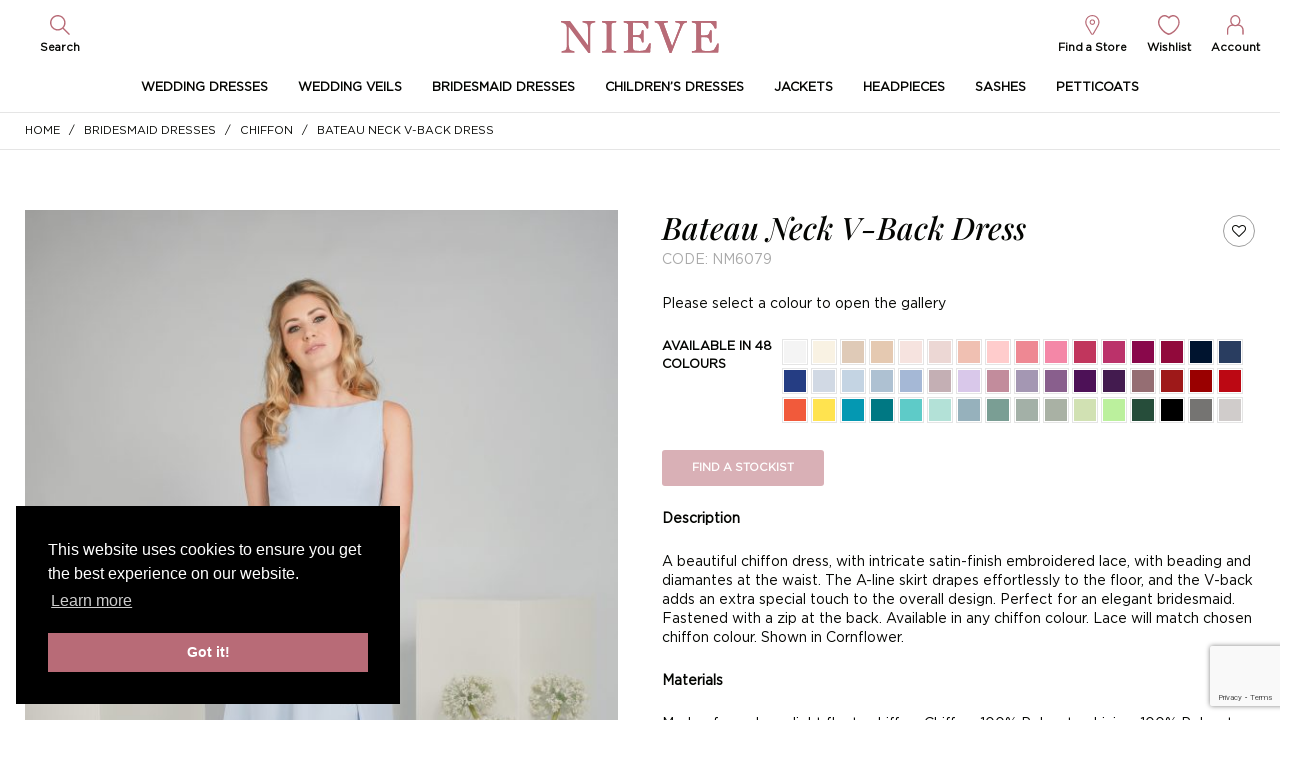

--- FILE ---
content_type: text/html; charset=UTF-8
request_url: https://www.nieve-couture.com/en/product/bateau-neck-v-back-dress/
body_size: 42926
content:
<!DOCTYPE html><html lang="EN"><head><meta http-equiv="X-UA-Compatible" content="IE=edge" /><meta http-equiv="Content-Type" content="text/html; charset=utf-8" /><meta name="apple-mobile-web-app-title" content="Nieve Couture"><meta name="viewport" content="width=device-width, initial-scale=1.0"> <script>document.documentElement.className = document.documentElement.className + ' yes-js js_active js'</script> <link media="all" href="https://www.nieve-couture.com/wp-content/cache/autoptimize/css/autoptimize_88fab3d1b8c3e5fc6c0fc15c3cbaba04.css" rel="stylesheet"><link media="only screen and (max-width: 768px)" href="https://www.nieve-couture.com/wp-content/cache/autoptimize/css/autoptimize_6fe211f8bb15af76999ce9135805d7af.css" rel="stylesheet"><title>Bateau Neck V-Back Dress - Nieve Couture</title> <script>(function(){
						var zccmpurl = new URL(document.location.href);
						var cmp_id =  zccmpurl.search.split('zc_rid=')[1];
						if (cmp_id != undefined) {
							document.cookie = 'zc_rid=' + cmp_id + ';max-age=10800;path=/';
						}
					})();</script> <link rel="alternate" hreflang="en" href="https://www.nieve-couture.com/en/product/bateau-neck-v-back-dress/" /><link rel="alternate" hreflang="de" href="https://www.nieve-couture.com/de/product/bateau-neck-v-back-dress/" /><link rel="alternate" hreflang="ja" href="https://www.nieve-couture.com/ja/product/bateau-neck-v-back-dress/" /><link rel="alternate" hreflang="x-default" href="https://www.nieve-couture.com/en/product/bateau-neck-v-back-dress/" /><meta name="description" content="A beautiful chiffon dress, with intricate satin-finish embroidered lace, with beading and diamantes at the waist. The A-line skirt drapes effortlessly to the floor, and the V-back adds an extra special touch to the overall design. Perfect for an elegant bridesmaid. Fastened with a zip at the back. Available in any chiffon colour. Lace will" /><meta name="robots" content="max-image-preview:large" /><link rel="canonical" href="https://www.nieve-couture.com/en/product/bateau-neck-v-back-dress/" /><meta name="generator" content="All in One SEO Pro (AIOSEO) 4.9.0" /><meta property="og:locale" content="en_US" /><meta property="og:site_name" content="Nieve Couture -" /><meta property="og:type" content="article" /><meta property="og:title" content="Bateau Neck V-Back Dress - Nieve Couture" /><meta property="og:description" content="A beautiful chiffon dress, with intricate satin-finish embroidered lace, with beading and diamantes at the waist. The A-line skirt drapes effortlessly to the floor, and the V-back adds an extra special touch to the overall design. Perfect for an elegant bridesmaid. Fastened with a zip at the back. Available in any chiffon colour. Lace will" /><meta property="og:url" content="https://www.nieve-couture.com/en/product/bateau-neck-v-back-dress/" /><meta property="article:published_time" content="2022-02-08T11:45:23+00:00" /><meta property="article:modified_time" content="2025-07-23T15:18:12+01:00" /><meta name="twitter:card" content="summary" /><meta name="twitter:title" content="Bateau Neck V-Back Dress - Nieve Couture" /><meta name="twitter:description" content="A beautiful chiffon dress, with intricate satin-finish embroidered lace, with beading and diamantes at the waist. The A-line skirt drapes effortlessly to the floor, and the V-back adds an extra special touch to the overall design. Perfect for an elegant bridesmaid. Fastened with a zip at the back. Available in any chiffon colour. Lace will" /><link rel='dns-prefetch' href='//ajax.googleapis.com' /><link rel='dns-prefetch' href='//cdnjs.cloudflare.com' /><link rel='dns-prefetch' href='//www.google.com' /><link rel='dns-prefetch' href='//unpkg.com' /><link rel='dns-prefetch' href='//cdn.jsdelivr.net' /><link rel='stylesheet' id='dashicons-css' href='https://www.nieve-couture.com/wp-includes/css/dashicons.min.css?ver=6.8.3' type='text/css' media='all' /><link rel='stylesheet' id='cs-jquery-ui-css' href='https://cdnjs.cloudflare.com/ajax/libs/jqueryui/1.12.1/jquery-ui.min.css?ver=1.12.1' type='text/css' media='all' /><link rel='stylesheet' id='cs-fancybox-css' href='https://cdnjs.cloudflare.com/ajax/libs/fancybox/3.5.7/jquery.fancybox.min.css?ver=3.5.7' type='text/css' media='all' /><link rel='stylesheet' id='cs-owl-carousel-css' href='https://cdnjs.cloudflare.com/ajax/libs/OwlCarousel2/2.3.4/assets/owl.carousel.min.css?ver=2.3.4' type='text/css' media='all' /><link rel='stylesheet' id='cs-chosen-css' href='https://cdnjs.cloudflare.com/ajax/libs/chosen/1.8.7/chosen.min.css?ver=1.8.7' type='text/css' media='all' /><link rel='stylesheet' id='cs-cookies-css' href='https://cdn.jsdelivr.net/npm/cookieconsent@3/build/cookieconsent.min.css?ver=1' type='text/css' media='all' /><link rel='stylesheet' id='cs-videojs-css' href='https://unpkg.com/video.js@7.15.4/dist/video-js.min.css' type='text/css' media='all' /> <script type="text/template" id="tmpl-variation-template"><div class="woocommerce-variation-description">{{{ data.variation.variation_description }}}</div>
	<div class="woocommerce-variation-price">{{{ data.variation.price_html }}}</div>
	<div class="woocommerce-variation-availability">{{{ data.variation.availability_html }}}</div></script> <script type="text/template" id="tmpl-unavailable-variation-template"><p role="alert">Sorry, this product is unavailable. Please choose a different combination.</p></script> <script type="text/javascript" id="wpml-cookie-js-extra">var wpml_cookies = {"wp-wpml_current_language":{"value":"en","expires":1,"path":"\/"}};
var wpml_cookies = {"wp-wpml_current_language":{"value":"en","expires":1,"path":"\/"}};</script> <script type="text/javascript" src="https://ajax.googleapis.com/ajax/libs/jquery/3.6.0/jquery.min.js?ver=3.6.0" id="jquery-js"></script> <script type="text/javascript" id="wp-util-js-extra">var _wpUtilSettings = {"ajax":{"url":"\/wp-admin\/admin-ajax.php"}};</script> <script type="text/javascript" id="wc-add-to-cart-variation-js-extra">var wc_add_to_cart_variation_params = {"wc_ajax_url":"\/en\/?wc-ajax=%%endpoint%%","i18n_no_matching_variations_text":"Sorry, no products matched your selection. Please choose a different combination.","i18n_make_a_selection_text":"Please select some product options before adding this product to your cart.","i18n_unavailable_text":"Sorry, this product is unavailable. Please choose a different combination.","i18n_reset_alert_text":"Your selection has been reset. Please select some product options before adding this product to your cart."};</script> <script type="text/javascript" id="wc-add-to-cart-js-extra">var wc_add_to_cart_params = {"ajax_url":"\/wp-admin\/admin-ajax.php","wc_ajax_url":"\/en\/?wc-ajax=%%endpoint%%","i18n_view_cart":"View basket","cart_url":"https:\/\/www.nieve-couture.com\/en\/basket\/","is_cart":"","cart_redirect_after_add":"no"};</script> <script type="text/javascript" id="wc-single-product-js-extra">var wc_single_product_params = {"i18n_required_rating_text":"Please select a rating","i18n_rating_options":["1 of 5 stars","2 of 5 stars","3 of 5 stars","4 of 5 stars","5 of 5 stars"],"i18n_product_gallery_trigger_text":"View full-screen image gallery","review_rating_required":"yes","flexslider":{"rtl":false,"animation":"slide","smoothHeight":true,"directionNav":false,"controlNav":"thumbnails","slideshow":false,"animationSpeed":500,"animationLoop":false,"allowOneSlide":false},"zoom_enabled":"","zoom_options":[],"photoswipe_enabled":"","photoswipe_options":{"shareEl":false,"closeOnScroll":false,"history":false,"hideAnimationDuration":0,"showAnimationDuration":0},"flexslider_enabled":""};</script> <script type="text/javascript" id="woocommerce-js-extra">var woocommerce_params = {"ajax_url":"\/wp-admin\/admin-ajax.php","wc_ajax_url":"\/en\/?wc-ajax=%%endpoint%%","i18n_password_show":"Show password","i18n_password_hide":"Hide password"};</script> <script type="text/javascript" src="https://unpkg.com/video.js@7.15.4/dist/video.min.js" id="cs-videojs-js"></script> <script type="text/javascript" src="https://unpkg.com/@videojs/http-streaming@2.11.1/dist/videojs-http-streaming.min.js" id="cs-videojs-streaming-js"></script> <link rel="https://api.w.org/" href="https://www.nieve-couture.com/en/wp-json/" /><link rel="alternate" title="JSON" type="application/json" href="https://www.nieve-couture.com/en/wp-json/wp/v2/product/34259" /><link rel="alternate" title="oEmbed (JSON)" type="application/json+oembed" href="https://www.nieve-couture.com/en/wp-json/oembed/1.0/embed?url=https%3A%2F%2Fwww.nieve-couture.com%2Fen%2Fproduct%2Fbateau-neck-v-back-dress%2F" /><link rel="alternate" title="oEmbed (XML)" type="text/xml+oembed" href="https://www.nieve-couture.com/en/wp-json/oembed/1.0/embed?url=https%3A%2F%2Fwww.nieve-couture.com%2Fen%2Fproduct%2Fbateau-neck-v-back-dress%2F&#038;format=xml" /><meta name="generator" content="WPML ver:4.8.4 stt:1,3,28;" /> <noscript><style>.woocommerce-product-gallery{ opacity: 1 !important; }</style></noscript><link rel="shortcut icon" href="https://www.nieve-couture.com/wp-content/themes/richarddesigns/static/min/img/nievecouture/favicon.png" /><meta name="google-site-verification" content="l0WcBDwn3b_yYFg-moedcbgi7x8kcuHvQ8p0AjCvP2g" />  <script async src="https://www.googletagmanager.com/gtag/js?id=G-DSY1Q0ZLFT"></script> <script>window.dataLayer = window.dataLayer || [];
  function gtag(){dataLayer.push(arguments);}
  gtag('js', new Date());

  gtag('config', 'G-DSY1Q0ZLFT');</script> </head><body class="wp-singular product-template-default single single-product postid-34259 wp-theme-richarddesigns theme-richarddesigns woocommerce woocommerce-page woocommerce-no-js" id="nievecouture"><section class="header"><div class="header-inner"><div class="header-browse"> <a href="#" class="jsShowRanges"> <span class="burger"></span> </a></div><div class="header-search"><ul><li class="header-links--search"> <svg viewBox="0 0 73 73" version="1.1" xmlns="http://www.w3.org/2000/svg" xmlns:xlink="http://www.w3.org/1999/xlink"> <g id="Page-1" stroke="none" stroke-width="1" fill="none" fill-rule="evenodd"> <g id="search" fill="#000000" fill-rule="nonzero"> <path d="M28.4278526,56.8560295 C12.921752,56.8560295 0,43.9342804 0,28.4281769 C0,12.921752 12.921752,0 28.4278526,0 C43.9336319,0 56.8553848,12.921752 56.8553848,28.4281769 C56.8553848,43.9342804 43.9336319,56.8560295 28.4278526,56.8560295 Z M28.4278526,5.1690235 C15.5061016,5.1690235 5.1683769,15.5064249 5.1683769,28.4281769 C5.1683769,41.3499289 15.5061016,51.6870079 28.4278526,51.6870079 C41.3496036,51.6870079 51.6870079,41.3499298 51.6870079,28.4281769 C51.6870079,15.506424 41.3496056,5.1690235 28.4278526,5.1690235 Z" id="Shape"></path> <path d="M49.1023331,45.5494957 L71.7154007,68.1625595 C72.6845322,69.132019 72.6845322,70.7472381 71.7154007,71.7160416 C71.0693131,72.3618088 70.1001816,72.3618088 69.7771378,72.3618088 C69.1310502,72.3618088 68.1619187,72.3618088 67.8391953,71.7160416 L45.2261314,49.1029778 L49.1023331,45.5494957 Z" id="Path"></path> </g> </g> </svg> <a href="#" class="jsToggleSearch"><span>Search</span></a></li></ul></div><div class="header-logo"> <a href="https://www.nieve-couture.com/en/"><img src="https://www.nieve-couture.com/wp-content/themes/richarddesigns/static/min/img/nievecouture/logo.svg" alt="Nieve Couture"></a></div><div class="header-links"><ul><li class="header-links--stockists"> <svg width="21px" height="29px" viewBox="0 0 21 29" version="1.1" xmlns="http://www.w3.org/2000/svg" xmlns:xlink="http://www.w3.org/1999/xlink"> <g id="Page-1" stroke="none" stroke-width="1" fill="none" fill-rule="evenodd"> <g id="pin" fill="#000000" fill-rule="nonzero"> <path d="M10.2755451,28.7999992 C9.4755449,28.7999992 8.6755447,28.2999992 8.1755447,27.5 L1.4755448,16 C-1.4244553,11 0.0755448,4.5 4.8755449,1.5999002 C6.4755449,0.5999 8.3755445,0 10.2755451,0 C13.9755449,0 17.475544,1.9 19.2755451,5.3000002 C21.0755443,8.5 21.1755447,12.3000002 19.2755451,15.5 C19.2755451,15.5 19.2755451,15.5 19.2755451,15.6999998 L12.3755445,27.7000008 C11.8755445,28.2999992 11.0755444,28.7999992 10.2755451,28.7999992 Z M10.2755451,1.5999 C8.6755447,1.5999 7.0755448,2.0999 5.6755447,2.8999 C1.6755447,5.3000002 0.3755445,10.8999 2.9755447,15.0999 L9.6755445,26.7999998 C9.8755443,27.2999998 10.1755445,27.2999998 10.2755449,27.2999998 C10.3755443,27.2999998 10.7755449,27.2999998 10.8755443,26.7999998 L17.7755451,15 C17.7755451,15 17.7755451,15 17.7755451,14.8000002 C19.3755455,12.0999 19.3755455,8.6999998 17.7755451,6 C16.3755455,3.3 13.4755449,1.5999 10.2755451,1.5999 Z" id="Shape"></path> <path d="M10.2755446,14.4000001 C8.0755443,14.4000001 6.2755446,12.6000004 6.2755446,10.4000001 C6.2755446,8.1999988 8.0755443,6.4000001 10.2755446,6.4000001 C12.4755459,6.4000001 14.2755446,8.1999998 14.2755446,10.4000001 C14.2755446,12.5999994 12.4755449,14.4000001 10.2755446,14.4000001 Z M10.2755451,8 C8.9755449,8 7.875545,9.0999002 7.875545,10.3999996 C7.875545,11.6999998 8.9755449,12.8000002 10.2755451,12.8000002 C11.5755453,12.8000002 12.6755447,11.6999998 12.6755447,10.3999996 C12.6755447,9.0999002 11.5755444,8 10.2755451,8 Z" id="Shape"></path> </g> </g> </svg> <a href="https://www.nieve-couture.com/en/stockists/"><span>Find a Store</span></a></li><li class="header-links--wishlist"> <svg viewBox="0 0 30 27" version="1.1" xmlns="http://www.w3.org/2000/svg" xmlns:xlink="http://www.w3.org/1999/xlink"> <g id="Page-1" stroke="none" stroke-width="1" fill="none" fill-rule="evenodd"> <g id="heart" fill="#000000" fill-rule="nonzero"> <path d="M14.7960043,26.8580384 C14.557992,26.8580384 14.4389868,26.8580384 14.2009754,26.8580384 C12.534894,26.4570369 6.3465919,24.3192176 1.586359,15.9010267 C-0.6747507,12.0259867 -0.555626,6.9484816 2.1813886,3.474174 C3.8475888,1.3362207 6.3465919,1.33226763e-15 8.8457136,1.33226763e-15 C10.9878187,1.33226763e-15 13.0109167,0.8017324 14.7960043,2.4053309 C16.4620857,0.9354882 18.3661785,1.33226763e-15 20.746294,1.33226763e-15 C23.3644218,1.33226763e-15 25.7445373,1.3362207 27.4106197,3.474174 C30.0287475,6.6811037 30.2667579,11.7586093 28.0056476,15.9010272 C23.2454166,24.1855969 17.1761207,26.3236833 15.3910331,26.8580384 C15.272027,26.5906601 15.0340157,26.8580384 14.7960043,26.8580384 Z M8.964839,2.0043311 C6.8227339,2.0043311 4.9185224,3.0734413 3.6095772,4.8103948 C1.4674728,7.3492141 1.3483479,11.491498 3.2525599,14.6984277 C7.6557744,22.4486423 13.1300423,24.3192172 14.6769984,24.7200828 L14.915129,24.7200828 L15.1531404,24.7200828 C16.7002166,24.3192172 22.1744827,22.3148857 26.5775798,14.6984277 C28.2437785,11.4914975 28.2437785,7.4828358 26.2206805,4.8103948 C24.9116175,3.073174 23.0074046,2.0043311 20.8654197,2.0043311 C18.9613269,2.0043311 17.2952445,2.8060636 15.8670562,4.4096622 L15.6290448,4.6767725 C15.2720273,5.0777725 14.6769984,5.0777725 14.3201001,4.6767725 L14.0819695,4.4096622 C12.7729053,2.9396856 10.8688126,2.0043311 8.964839,2.0043311 L8.964839,2.0043311 Z" id="Shape"></path> </g> </g> </svg> <a href="https://www.nieve-couture.com/en/wishlist/"><span>Wishlist</span></a></li><li class="header-links--account"> <svg viewBox="0 0 25 30" version="1.1" xmlns="http://www.w3.org/2000/svg" xmlns:xlink="http://www.w3.org/1999/xlink"> <g id="Page-1" stroke="none" stroke-width="1" fill="none" fill-rule="evenodd"> <g id="account" fill="#000000" fill-rule="nonzero"> <path d="M12.2074966,16.9027328 C8.0991649,16.9027328 4.6951189,13.1466617 4.6951189,8.4514255 C4.6951189,3.7561893 8.099165,0 12.2074966,0 C16.3158282,0 19.7198753,3.7561891 19.7198753,8.4514256 C19.7198753,13.1466621 16.3158283,16.9027328 12.2074966,16.9027328 Z M12.2074966,1.8780946 C9.0382127,1.8780946 6.5732135,4.9299978 6.5732135,8.4514255 C6.5732135,11.9728532 9.0382127,15.0247564 12.2074966,15.0247564 C15.3767805,15.0247564 17.8417797,11.9728527 17.8417797,8.4514255 C17.8417797,4.9299983 15.3767815,1.8780946 12.2074966,1.8780946 Z" id="Shape"></path> <path d="M23.4760647,29.6973686 C22.8891602,29.6973686 22.5370159,29.3451099 22.5370159,28.7582054 L22.5370159,22.4196358 C22.5370159,18.8982086 19.7198753,16.0810662 16.1984482,16.0810662 L15.6115427,16.0810662 C15.0246382,16.0810662 14.6726131,15.7288066 14.6726131,15.141902 C14.6726131,14.5549974 15.0246381,14.2028551 15.6115427,14.2028551 L16.3159466,14.2028551 C20.7763024,14.2028551 24.53261,17.9589271 24.53261,22.4195175 L24.53261,28.7580871 C24.4151115,29.3451099 23.9455872,29.6973686 23.4760647,29.6973686 Z" id="Path"></path> <path d="M0.9389299,29.6973686 C0.3520253,29.6973686 0,29.3451099 0,28.7582054 L0,22.4196358 C0,17.9591618 3.7561891,14.2029724 8.2166634,14.2029724 L8.920949,14.2029724 C9.5078535,14.2029724 9.8599959,14.5551147 9.8599959,15.1420193 C9.8599959,15.7289239 9.5078536,16.0811844 8.920949,16.0811844 L8.2166634,16.0811844 C4.6952362,16.0811844 1.8780947,18.898325 1.8780947,22.4197521 L1.8780947,28.7583217 C1.8779771,29.3451099 1.4084535,29.6973686 0.9389299,29.6973686 Z" id="Path"></path> </g> </g> </svg> <a href="#" class="jsShowAccount"><span>Account</span></a></li></ul></div><div class="header-searchform"><form action="https://www.nieve-couture.com/en/" method="get" role="search"> <input type="text" name="s" autocomplete="off" placeholder="Search"> <button> <svg viewBox="0 0 73 73" version="1.1" xmlns="http://www.w3.org/2000/svg" xmlns:xlink="http://www.w3.org/1999/xlink"> <g id="Page-1" stroke="none" stroke-width="1" fill="none" fill-rule="evenodd"> <g id="search" fill="#000000" fill-rule="nonzero"> <path d="M28.4278526,56.8560295 C12.921752,56.8560295 0,43.9342804 0,28.4281769 C0,12.921752 12.921752,0 28.4278526,0 C43.9336319,0 56.8553848,12.921752 56.8553848,28.4281769 C56.8553848,43.9342804 43.9336319,56.8560295 28.4278526,56.8560295 Z M28.4278526,5.1690235 C15.5061016,5.1690235 5.1683769,15.5064249 5.1683769,28.4281769 C5.1683769,41.3499289 15.5061016,51.6870079 28.4278526,51.6870079 C41.3496036,51.6870079 51.6870079,41.3499298 51.6870079,28.4281769 C51.6870079,15.506424 41.3496056,5.1690235 28.4278526,5.1690235 Z" id="Shape"></path> <path d="M49.1023331,45.5494957 L71.7154007,68.1625595 C72.6845322,69.132019 72.6845322,70.7472381 71.7154007,71.7160416 C71.0693131,72.3618088 70.1001816,72.3618088 69.7771378,72.3618088 C69.1310502,72.3618088 68.1619187,72.3618088 67.8391953,71.7160416 L45.2261314,49.1029778 L49.1023331,45.5494957 Z" id="Path"></path> </g> </g> </svg></button> <a href="#" class="header-searchclose jsToggleSearch">x</a></form></div></div></section><section class="navigation"><div class="navigation-inner"><ul id="menu-primary-menu" class="navigation-ranges"><li id="menu-item-33555" class="menu-item menu-item-type-taxonomy menu-item-object-product_cat menu-item-has-children menu-item-33555"><a href="https://www.nieve-couture.com/en/range/wedding-dresses/">Wedding Dresses</a><ul class="sub-menu"><li id="menu-item-46726" class="menu-item menu-item-type-custom menu-item-object-custom menu-item-46726"><a href="https://www.nieve-couture.com/en/range/wedding-dresses/mini">Mini</a></li><li id="menu-item-46733" class="menu-item menu-item-type-custom menu-item-object-custom menu-item-46733"><a href="https://www.nieve-couture.com/en/range/wedding-dresses/midi">Midi</a></li><li id="menu-item-46728" class="menu-item menu-item-type-custom menu-item-object-custom menu-item-46728"><a href="https://www.nieve-couture.com/en/range/wedding-dresses/dropped-waist">Dropped Waist</a></li><li id="menu-item-46729" class="menu-item menu-item-type-custom menu-item-object-custom menu-item-46729"><a href="https://www.nieve-couture.com/en/range/wedding-dresses/lace">Lace</a></li><li id="menu-item-46725" class="menu-item menu-item-type-custom menu-item-object-custom menu-item-46725"><a href="https://www.nieve-couture.com/en/range/wedding-dresses/boho">Boho</a></li><li id="menu-item-46727" class="menu-item menu-item-type-custom menu-item-object-custom menu-item-46727"><a href="https://www.nieve-couture.com/en/range/wedding-dresses/v-neck">V-Neck</a></li><li id="menu-item-46721" class="menu-item menu-item-type-custom menu-item-object-custom menu-item-46721"><a href="https://www.nieve-couture.com/en/range/wedding-dresses/strapless">Strapless</a></li><li id="menu-item-46730" class="menu-item menu-item-type-custom menu-item-object-custom menu-item-46730"><a href="https://www.nieve-couture.com/en/range/wedding-dresses/a-line">A-Line</a></li><li id="menu-item-46734" class="menu-item menu-item-type-custom menu-item-object-custom menu-item-46734"><a href="https://www.nieve-couture.com/en/range/wedding-dresses/square-neckline">Square Neckline</a></li><li id="menu-item-46722" class="menu-item menu-item-type-custom menu-item-object-custom menu-item-46722"><a href="https://www.nieve-couture.com/en/range/wedding-dresses/sleeves">Sleeves</a></li><li id="menu-item-46732" class="menu-item menu-item-type-custom menu-item-object-custom menu-item-46732"><a href="https://www.nieve-couture.com/en/range/wedding-dresses/off-the-shoulder">Off The Shoulder</a></li><li id="menu-item-46731" class="menu-item menu-item-type-custom menu-item-object-custom menu-item-46731"><a href="https://www.nieve-couture.com/en/range/wedding-dresses/fit-and-flare">Fit &amp; Flare</a></li><li id="menu-item-46720" class="menu-item menu-item-type-custom menu-item-object-custom menu-item-46720"><a href="https://www.nieve-couture.com/en/range/wedding-dresses/ballgown">Ballgown</a></li><li id="menu-item-46735" class="menu-item menu-item-type-custom menu-item-object-custom menu-item-46735"><a href="https://www.nieve-couture.com/en/range/wedding-dresses/overskirt">Overskirt</a></li></ul></li><li id="menu-item-352" class="menu-item menu-item-type-taxonomy menu-item-object-product_cat menu-item-has-children menu-item-352"><a href="https://www.nieve-couture.com/en/range/wedding-veils/">Wedding Veils</a><ul class="sub-menu"><li id="menu-item-46700" class="menu-item menu-item-type-taxonomy menu-item-object-product_cat menu-item-46700"><a href="https://www.nieve-couture.com/en/range/wedding-veils/new-veils/">New Veils</a></li><li id="menu-item-46701" class="menu-item menu-item-type-taxonomy menu-item-object-product_cat menu-item-46701"><a href="https://www.nieve-couture.com/en/range/wedding-veils/whisper-veils/">Whisper Veils</a></li><li id="menu-item-46702" class="menu-item menu-item-type-taxonomy menu-item-object-product_cat menu-item-46702"><a href="https://www.nieve-couture.com/en/range/wedding-veils/flower-veils/">Flower Veils</a></li><li id="menu-item-46703" class="menu-item menu-item-type-taxonomy menu-item-object-product_cat menu-item-46703"><a href="https://www.nieve-couture.com/en/range/wedding-veils/bow-veils/">Bow Veils</a></li><li id="menu-item-46704" class="menu-item menu-item-type-taxonomy menu-item-object-product_cat menu-item-46704"><a href="https://www.nieve-couture.com/en/range/wedding-veils/grace-veils/">Grace Veils</a></li><li id="menu-item-46705" class="menu-item menu-item-type-taxonomy menu-item-object-product_cat menu-item-46705"><a href="https://www.nieve-couture.com/en/range/wedding-veils/lace-veils/">Lace Veils</a></li><li id="menu-item-46706" class="menu-item menu-item-type-taxonomy menu-item-object-product_cat menu-item-46706"><a href="https://www.nieve-couture.com/en/range/wedding-veils/pearl-veils/">Pearl Veils</a></li><li id="menu-item-46707" class="menu-item menu-item-type-taxonomy menu-item-object-product_cat menu-item-46707"><a href="https://www.nieve-couture.com/en/range/wedding-veils/crystal-veils/">Crystal Veils</a></li><li id="menu-item-46708" class="menu-item menu-item-type-taxonomy menu-item-object-product_cat menu-item-46708"><a href="https://www.nieve-couture.com/en/range/wedding-veils/floral-veils/">Floral Veils</a></li><li id="menu-item-46709" class="menu-item menu-item-type-taxonomy menu-item-object-product_cat menu-item-46709"><a href="https://www.nieve-couture.com/en/range/wedding-veils/plain-veils/">Plain Veils</a></li><li id="menu-item-46710" class="menu-item menu-item-type-taxonomy menu-item-object-product_cat menu-item-46710"><a href="https://www.nieve-couture.com/en/range/wedding-veils/communion-veils/">Communion Veils</a></li></ul></li><li id="menu-item-33554" class="menu-item menu-item-type-taxonomy menu-item-object-product_cat current-product-ancestor current-menu-parent current-product-parent menu-item-has-children menu-item-33554"><a href="https://www.nieve-couture.com/en/range/bridesmaid-dresses/">Bridesmaid Dresses</a><ul class="sub-menu"><li id="menu-item-46737" class="menu-item menu-item-type-custom menu-item-object-custom menu-item-46737"><a href="https://www.nieve-couture.com/en/range/bridesmaid-dresses/a-line-2">A-Line</a></li><li id="menu-item-46738" class="menu-item menu-item-type-custom menu-item-object-custom menu-item-46738"><a href="https://www.nieve-couture.com/en/range/bridesmaid-dresses/v-neck-2">V-Neck</a></li><li id="menu-item-46739" class="menu-item menu-item-type-custom menu-item-object-custom menu-item-46739"><a href="https://www.nieve-couture.com/en/range/bridesmaid-dresses/satin">Satin</a></li><li id="menu-item-46740" class="menu-item menu-item-type-custom menu-item-object-custom menu-item-46740"><a href="https://www.nieve-couture.com/en/range/bridesmaid-dresses/chiffon">Chiffon</a></li><li id="menu-item-46741" class="menu-item menu-item-type-custom menu-item-object-custom menu-item-46741"><a href="https://www.nieve-couture.com/en/range/bridesmaid-dresses/jersey">Jersey</a></li><li id="menu-item-46742" class="menu-item menu-item-type-custom menu-item-object-custom menu-item-46742"><a href="https://www.nieve-couture.com/en/range/bridesmaid-dresses/straps">Straps</a></li><li id="menu-item-46743" class="menu-item menu-item-type-custom menu-item-object-custom menu-item-46743"><a href="https://www.nieve-couture.com/en/range/bridesmaid-dresses/lace">Lace</a></li><li id="menu-item-46744" class="menu-item menu-item-type-custom menu-item-object-custom menu-item-46744"><a href="https://www.nieve-couture.com/en/range/bridesmaid-dresses/cowl-back">Cowl Back</a></li><li id="menu-item-46745" class="menu-item menu-item-type-custom menu-item-object-custom menu-item-46745"><a href="https://www.nieve-couture.com/en/range/bridesmaid-dresses/off-the-shoulder">Off The Shoulder</a></li><li id="menu-item-46746" class="menu-item menu-item-type-custom menu-item-object-custom menu-item-46746"><a href="https://www.nieve-couture.com/en/range/bridesmaid-dresses/sleeves">Sleeves</a></li></ul></li><li id="menu-item-39000" class="menu-item menu-item-type-custom menu-item-object-custom menu-item-39000"><a href="https://www.nieve-couture.com/en/range/bridesmaid-dresses/flower-girl-dresses/">Children&#8217;s Dresses</a></li><li id="menu-item-33557" class="menu-item menu-item-type-taxonomy menu-item-object-product_cat menu-item-33557"><a href="https://www.nieve-couture.com/en/range/bridal-jackets/">Jackets</a></li><li id="menu-item-7871" class="menu-item menu-item-type-taxonomy menu-item-object-product_cat menu-item-has-children menu-item-7871"><a href="https://www.nieve-couture.com/en/range/wedding-headpieces/">Headpieces</a><ul class="sub-menu"><li id="menu-item-46693" class="menu-item menu-item-type-taxonomy menu-item-object-product_cat menu-item-46693"><a href="https://www.nieve-couture.com/en/range/wedding-headpieces/tiaras/">Tiaras</a></li><li id="menu-item-46694" class="menu-item menu-item-type-taxonomy menu-item-object-product_cat menu-item-46694"><a href="https://www.nieve-couture.com/en/range/wedding-headpieces/hair-bands/">Hair Bands</a></li><li id="menu-item-46695" class="menu-item menu-item-type-taxonomy menu-item-object-product_cat menu-item-46695"><a href="https://www.nieve-couture.com/en/range/wedding-headpieces/side-tiaras/">Side Tiaras</a></li><li id="menu-item-46696" class="menu-item menu-item-type-taxonomy menu-item-object-product_cat menu-item-46696"><a href="https://www.nieve-couture.com/en/range/wedding-headpieces/combs/">Combs</a></li><li id="menu-item-46697" class="menu-item menu-item-type-taxonomy menu-item-object-product_cat menu-item-46697"><a href="https://www.nieve-couture.com/en/range/wedding-headpieces/hair-pins/">Hair Pins</a></li><li id="menu-item-46698" class="menu-item menu-item-type-taxonomy menu-item-object-product_cat menu-item-46698"><a href="https://www.nieve-couture.com/en/range/wedding-headpieces/hair-vines/">Hair Vines</a></li><li id="menu-item-46699" class="menu-item menu-item-type-taxonomy menu-item-object-product_cat menu-item-46699"><a href="https://www.nieve-couture.com/en/range/wedding-headpieces/birdcage-veils/">Birdcage Veils</a></li></ul></li><li id="menu-item-10166" class="menu-item menu-item-type-taxonomy menu-item-object-product_cat menu-item-10166"><a href="https://www.nieve-couture.com/en/range/bridal-sashes/">Sashes</a></li><li id="menu-item-10167" class="menu-item menu-item-type-taxonomy menu-item-object-product_cat menu-item-10167"><a href="https://www.nieve-couture.com/en/range/petticoats/">Petticoats</a></li></ul></div></section><section class="breadcrumb"><div class="breadcrumb-inner"><div class="breadcrumb-wrapper"><nav class="woocommerce-breadcrumb" aria-label="Breadcrumb"><a href="https://www.nieve-couture.com/en/">Home</a>&nbsp;&nbsp;&nbsp;/&nbsp;&nbsp;&nbsp;<a href="https://www.nieve-couture.com/en/range/bridesmaid-dresses/">Bridesmaid Dresses</a>&nbsp;&nbsp;&nbsp;/&nbsp;&nbsp;&nbsp;<a href="https://www.nieve-couture.com/en/range/bridesmaid-dresses/chiffon/">Chiffon</a>&nbsp;&nbsp;&nbsp;/&nbsp;&nbsp;&nbsp;Bateau Neck V-Back Dress</nav></div></div></section><section class="wrapper"><div class="wrapper-inner"><div class="productpage productpage--chiffon productpage--a-line-2 productpage--bridesmaid-dresses"><div class="productpage-header"><div class="productpage-headertitle"><p>Bateau Neck V-Back Dress</p><p>Code: NM6079</p></div></div><div class="woocommerce-notices-wrapper"></div><div class="productpage-wrapper"> <script type="text/javascript">let players = [];</script> <script src="https://embed.cloudflarestream.com/embed/sdk.latest.js"></script> <div class="productpage-images productpage-images--desktop"><div class="productpage-image"> <a href="https://www.nieve-couture.com/wp-content/uploads/2022/02/NM6079-Cornflower_f.jpg" target="_blank" data-fancybox="gallery-desktop"><img src="https://www.nieve-couture.com/wp-content/uploads/2022/02/NM6079-Cornflower_f-620x930.jpg" alt=""></a></div><div class="productpage-image"> <a href="https://www.nieve-couture.com/wp-content/uploads/2022/02/NM6079-Cornflower_b.jpg" target="_blank" data-fancybox="gallery-desktop"><img src="https://www.nieve-couture.com/wp-content/uploads/2022/02/NM6079-Cornflower_b-620x930.jpg" alt=""></a></div><div class="productpage-image"> <a href="https://www.nieve-couture.com/wp-content/uploads/2022/02/NM6079-Cornflower_f2.jpg" target="_blank" data-fancybox="gallery-desktop"><img src="https://www.nieve-couture.com/wp-content/uploads/2022/02/NM6079-Cornflower_f2-620x930.jpg" alt=""></a></div><div class="productpage-image"> <a href="https://www.nieve-couture.com/wp-content/uploads/2022/02/NM6079-Cornflower_f1-scaled.jpg" target="_blank" data-fancybox="gallery-desktop"><img src="https://www.nieve-couture.com/wp-content/uploads/2022/02/NM6079-Cornflower_f1-620x930.jpg" alt=""></a></div></div><div class="productpage-images productpage-images--mobile"><div class="productpage-carousel owl-carousel owl-theme"><div class="productpage-image"> <a href="https://www.nieve-couture.com/wp-content/uploads/2022/02/NM6079-Cornflower_f.jpg" target="_blank" data-fancybox="gallery-mobile"><img src="https://www.nieve-couture.com/wp-content/uploads/2022/02/NM6079-Cornflower_f-620x930.jpg" alt=""></a></div><div class="productpage-image"> <a href="https://www.nieve-couture.com/wp-content/uploads/2022/02/NM6079-Cornflower_b.jpg" target="_blank" data-fancybox="gallery-mobile"><img src="https://www.nieve-couture.com/wp-content/uploads/2022/02/NM6079-Cornflower_b-620x930.jpg" alt=""></a></div><div class="productpage-image"> <a href="https://www.nieve-couture.com/wp-content/uploads/2022/02/NM6079-Cornflower_f2.jpg" target="_blank" data-fancybox="gallery-mobile"><img src="https://www.nieve-couture.com/wp-content/uploads/2022/02/NM6079-Cornflower_f2-620x930.jpg" alt=""></a></div><div class="productpage-image"> <a href="https://www.nieve-couture.com/wp-content/uploads/2022/02/NM6079-Cornflower_f1-scaled.jpg" target="_blank" data-fancybox="gallery-mobile"><img src="https://www.nieve-couture.com/wp-content/uploads/2022/02/NM6079-Cornflower_f1-620x930.jpg" alt=""></a></div></div></div><div class="productpage-content"><div class="productpage-contentSticky"><div class="productpage-headerdesktop"><h1 class="productpage-title">Bateau Neck V-Back Dress</h1><p class="productpage-code">Code: <span>NM6079</span></p></div><div class="productpage-price productpage-price--loading" data-type="variable" data-variation='[34260]'></div><p>Please select a colour to open the gallery</p><div class="productpage-colours"><div class="productpage-coloursLabel"> <label> Available in 48 Colours </label></div><div class="productpage-coloursList"><ul class="colourlist"><li><a href="https://www.nieve-couture.com/wp-content/uploads/product-images/nm6079/nm6079_white-00.jpg" data-thumb="https://www.nieve-couture.com/wp-content/uploads/product-images/nm6079/_thumbs/nm6079_white-00.jpg" data-fancybox="images" data-caption="Bateau Neck V-Back Dress, NM6079, shown in White - 00" style="background-color: #f4f4f4" data-text="White - 00"></a></li><li><a href="https://www.nieve-couture.com/wp-content/uploads/product-images/nm6079/nm6079_ivory-11.jpg" data-thumb="https://www.nieve-couture.com/wp-content/uploads/product-images/nm6079/_thumbs/nm6079_ivory-11.jpg" data-fancybox="images" data-caption="Bateau Neck V-Back Dress, NM6079, shown in Ivory - 11" style="background-color: #f9f2e3" data-text="Ivory - 11"></a></li><li><a href="https://www.nieve-couture.com/wp-content/uploads/product-images/nm6079/nm6079_champagne-66.jpg" data-thumb="https://www.nieve-couture.com/wp-content/uploads/product-images/nm6079/_thumbs/nm6079_champagne-66.jpg" data-fancybox="images" data-caption="Bateau Neck V-Back Dress, NM6079, shown in Champagne - 66" style="background-color: #dfcab7" data-text="Champagne - 66"></a></li><li><a href="https://www.nieve-couture.com/wp-content/uploads/product-images/nm6079/nm6079_latte-27.jpg" data-thumb="https://www.nieve-couture.com/wp-content/uploads/product-images/nm6079/_thumbs/nm6079_latte-27.jpg" data-fancybox="images" data-caption="Bateau Neck V-Back Dress, NM6079, shown in Latte - 27" style="background-color: #e5c9b1" data-text="Latte - 27"></a></li><li><a href="https://www.nieve-couture.com/wp-content/uploads/product-images/nm6079/nm6079_baby-pink-20.jpg" data-thumb="https://www.nieve-couture.com/wp-content/uploads/product-images/nm6079/_thumbs/nm6079_baby-pink-20.jpg" data-fancybox="images" data-caption="Bateau Neck V-Back Dress, NM6079, shown in Baby Pink - 20" style="background-color: #f6e3df" data-text="Baby Pink - 20"></a></li><li><a href="https://www.nieve-couture.com/wp-content/uploads/product-images/nm6079/nm6079_rose-39.jpg" data-thumb="https://www.nieve-couture.com/wp-content/uploads/product-images/nm6079/_thumbs/nm6079_rose-39.jpg" data-fancybox="images" data-caption="Bateau Neck V-Back Dress, NM6079, shown in Rose - 39" style="background-color: #ecd7d4" data-text="Rose - 39"></a></li><li><a href="https://www.nieve-couture.com/wp-content/uploads/product-images/nm6079/nm6079_coral-51.jpg" data-thumb="https://www.nieve-couture.com/wp-content/uploads/product-images/nm6079/_thumbs/nm6079_coral-51.jpg" data-fancybox="images" data-caption="Bateau Neck V-Back Dress, NM6079, shown in Coral - 51" style="background-color: #f0c0b2" data-text="Coral - 51"></a></li><li><a href="https://www.nieve-couture.com/wp-content/uploads/product-images/nm6079/nm6079_rose-petal-92.jpg" data-thumb="https://www.nieve-couture.com/wp-content/uploads/product-images/nm6079/_thumbs/nm6079_rose-petal-92.jpg" data-fancybox="images" data-caption="Bateau Neck V-Back Dress, NM6079, shown in Rose Petal - 92" style="background-color: #ffcccc" data-text="Rose Petal - 92"></a></li><li><a href="https://www.nieve-couture.com/wp-content/uploads/product-images/nm6079/nm6079_salmon-59.jpg" data-thumb="https://www.nieve-couture.com/wp-content/uploads/product-images/nm6079/_thumbs/nm6079_salmon-59.jpg" data-fancybox="images" data-caption="Bateau Neck V-Back Dress, NM6079, shown in Salmon - 59" style="background-color: #ee8893" data-text="Salmon - 59"></a></li><li><a href="https://www.nieve-couture.com/wp-content/uploads/product-images/nm6079/nm6079_melon-49.jpg" data-thumb="https://www.nieve-couture.com/wp-content/uploads/product-images/nm6079/_thumbs/nm6079_melon-49.jpg" data-fancybox="images" data-caption="Bateau Neck V-Back Dress, NM6079, shown in Melon - 49" style="background-color: #f487a7" data-text="Melon - 49"></a></li><li><a href="https://www.nieve-couture.com/wp-content/uploads/product-images/nm6079/nm6079_raspberry-62.jpg" data-thumb="https://www.nieve-couture.com/wp-content/uploads/product-images/nm6079/_thumbs/nm6079_raspberry-62.jpg" data-fancybox="images" data-caption="Bateau Neck V-Back Dress, NM6079, shown in Raspberry - 62" style="background-color: #c1365d" data-text="Raspberry - 62"></a></li><li><a href="https://www.nieve-couture.com/wp-content/uploads/product-images/nm6079/nm6079_fuchsia-104.jpg" data-thumb="https://www.nieve-couture.com/wp-content/uploads/product-images/nm6079/_thumbs/nm6079_fuchsia-104.jpg" data-fancybox="images" data-caption="Bateau Neck V-Back Dress, NM6079, shown in Fuchsia - 104" style="background-color: #bb326a" data-text="Fuchsia - 104"></a></li><li><a href="https://www.nieve-couture.com/wp-content/uploads/product-images/nm6079/nm6079_plum-64.jpg" data-thumb="https://www.nieve-couture.com/wp-content/uploads/product-images/nm6079/_thumbs/nm6079_plum-64.jpg" data-fancybox="images" data-caption="Bateau Neck V-Back Dress, NM6079, shown in Plum - 64" style="background-color: #89084b" data-text="Plum - 64"></a></li><li><a href="https://www.nieve-couture.com/wp-content/uploads/product-images/nm6079/nm6079_cranberry-34.jpg" data-thumb="https://www.nieve-couture.com/wp-content/uploads/product-images/nm6079/_thumbs/nm6079_cranberry-34.jpg" data-fancybox="images" data-caption="Bateau Neck V-Back Dress, NM6079, shown in Cranberry - 34" style="background-color: #91093b" data-text="Cranberry - 34"></a></li><li><a href="https://www.nieve-couture.com/wp-content/uploads/product-images/nm6079/nm6079_navy-37.jpg" data-thumb="https://www.nieve-couture.com/wp-content/uploads/product-images/nm6079/_thumbs/nm6079_navy-37.jpg" data-fancybox="images" data-caption="Bateau Neck V-Back Dress, NM6079, shown in Navy - 37" style="background-color: #00142f" data-text="Navy - 37"></a></li><li><a href="https://www.nieve-couture.com/wp-content/uploads/product-images/nm6079/nm6079_midnight-blue-69.jpg" data-thumb="https://www.nieve-couture.com/wp-content/uploads/product-images/nm6079/_thumbs/nm6079_midnight-blue-69.jpg" data-fancybox="images" data-caption="Bateau Neck V-Back Dress, NM6079, shown in Midnight Blue - 69" style="background-color: #293d60" data-text="Midnight Blue - 69"></a></li><li><a href="https://www.nieve-couture.com/wp-content/uploads/product-images/nm6079/nm6079_royal-blue-48.jpg" data-thumb="https://www.nieve-couture.com/wp-content/uploads/product-images/nm6079/_thumbs/nm6079_royal-blue-48.jpg" data-fancybox="images" data-caption="Bateau Neck V-Back Dress, NM6079, shown in Royal Blue - 48" style="background-color: #253d83" data-text="Royal Blue - 48"></a></li><li><a href="https://www.nieve-couture.com/wp-content/uploads/product-images/nm6079/nm6079_crystal-blue-29.jpg" data-thumb="https://www.nieve-couture.com/wp-content/uploads/product-images/nm6079/_thumbs/nm6079_crystal-blue-29.jpg" data-fancybox="images" data-caption="Bateau Neck V-Back Dress, NM6079, shown in Crystal Blue - 29" style="background-color: #d1d9e4" data-text="Crystal Blue - 29"></a></li><li><a href="https://www.nieve-couture.com/wp-content/uploads/product-images/nm6079/nm6079_baby-blue-25.jpg" data-thumb="https://www.nieve-couture.com/wp-content/uploads/product-images/nm6079/_thumbs/nm6079_baby-blue-25.jpg" data-fancybox="images" data-caption="Bateau Neck V-Back Dress, NM6079, shown in Baby Blue - 25" style="background-color: #c4d4e3" data-text="Baby Blue - 25"></a></li><li><a href="https://www.nieve-couture.com/wp-content/uploads/product-images/nm6079/nm6079_cornflower-32.jpg" data-thumb="https://www.nieve-couture.com/wp-content/uploads/product-images/nm6079/_thumbs/nm6079_cornflower-32.jpg" data-fancybox="images" data-caption="Bateau Neck V-Back Dress, NM6079, shown in Cornflower - 32" style="background-color: #aec1d2" data-text="Cornflower - 32"></a></li><li><a href="https://www.nieve-couture.com/wp-content/uploads/product-images/nm6079/nm6079_periwinkle-28.jpg" data-thumb="https://www.nieve-couture.com/wp-content/uploads/product-images/nm6079/_thumbs/nm6079_periwinkle-28.jpg" data-fancybox="images" data-caption="Bateau Neck V-Back Dress, NM6079, shown in Periwinkle - 28" style="background-color: #a5b8d6" data-text="Periwinkle - 28"></a></li><li><a href="https://www.nieve-couture.com/wp-content/themes/richarddesigns/static/min/img/nievecouture/placeholders/product.png" data-thumb="https://www.nieve-couture.com/wp-content/themes/richarddesigns/static/min/img/nievecouture/placeholders/product.png" data-fancybox="images" data-caption="Bateau Neck V-Back Dress, NM6079, shown in Dusky Pink - 58" style="background: linear-gradient(-45deg, #c4afb4 50%, #c4afb4 50%" data-text="Dusky Pink - 58"></a></li><li><a href="https://www.nieve-couture.com/wp-content/uploads/product-images/nm6079/nm6079_lilac-57.jpg" data-thumb="https://www.nieve-couture.com/wp-content/uploads/product-images/nm6079/_thumbs/nm6079_lilac-57.jpg" data-fancybox="images" data-caption="Bateau Neck V-Back Dress, NM6079, shown in Lilac - 57" style="background-color: #d9c8ea" data-text="Lilac - 57"></a></li><li><a href="https://www.nieve-couture.com/wp-content/uploads/product-images/nm6079/nm6079_mauve-52.jpg" data-thumb="https://www.nieve-couture.com/wp-content/uploads/product-images/nm6079/_thumbs/nm6079_mauve-52.jpg" data-fancybox="images" data-caption="Bateau Neck V-Back Dress, NM6079, shown in Mauve - 52" style="background-color: #c28c9c" data-text="Mauve - 52"></a></li><li><a href="https://www.nieve-couture.com/wp-content/uploads/product-images/nm6079/nm6079_wisteria-30.jpg" data-thumb="https://www.nieve-couture.com/wp-content/uploads/product-images/nm6079/_thumbs/nm6079_wisteria-30.jpg" data-fancybox="images" data-caption="Bateau Neck V-Back Dress, NM6079, shown in Wisteria - 30" style="background-color: #a497b3" data-text="Wisteria - 30"></a></li><li><a href="https://www.nieve-couture.com/wp-content/uploads/product-images/nm6079/nm6079_purple-rain-84.jpg" data-thumb="https://www.nieve-couture.com/wp-content/uploads/product-images/nm6079/_thumbs/nm6079_purple-rain-84.jpg" data-fancybox="images" data-caption="Bateau Neck V-Back Dress, NM6079, shown in Purple Rain - 84" style="background-color: #895f8d" data-text="Purple Rain - 84"></a></li><li><a href="https://www.nieve-couture.com/wp-content/uploads/product-images/nm6079/nm6079_purple-105.jpg" data-thumb="https://www.nieve-couture.com/wp-content/uploads/product-images/nm6079/_thumbs/nm6079_purple-105.jpg" data-fancybox="images" data-caption="Bateau Neck V-Back Dress, NM6079, shown in Purple - 105" style="background-color: #4d1157" data-text="Purple - 105"></a></li><li><a href="https://www.nieve-couture.com/wp-content/uploads/product-images/nm6079/nm6079_amethyst-36.jpg" data-thumb="https://www.nieve-couture.com/wp-content/uploads/product-images/nm6079/_thumbs/nm6079_amethyst-36.jpg" data-fancybox="images" data-caption="Bateau Neck V-Back Dress, NM6079, shown in Amethyst - 36" style="background-color: #431b4f" data-text="Amethyst - 36"></a></li><li><a href="https://www.nieve-couture.com/wp-content/uploads/product-images/nm6079/nm6079_rosy-brown-129.jpg" data-thumb="https://www.nieve-couture.com/wp-content/uploads/product-images/nm6079/_thumbs/nm6079_rosy-brown-129.jpg" data-fancybox="images" data-caption="Bateau Neck V-Back Dress, NM6079, shown in Rosy Brown - 129" style="background-color: #956e73" data-text="Rosy Brown - 129"></a></li><li><a href="https://www.nieve-couture.com/wp-content/uploads/product-images/nm6079/nm6079_burgundy-47.jpg" data-thumb="https://www.nieve-couture.com/wp-content/uploads/product-images/nm6079/_thumbs/nm6079_burgundy-47.jpg" data-fancybox="images" data-caption="Bateau Neck V-Back Dress, NM6079, shown in Burgundy - 47" style="background-color: #9e1919" data-text="Burgundy - 47"></a></li><li><a href="https://www.nieve-couture.com/wp-content/uploads/product-images/nm6079/nm6079_garnet-93.jpg" data-thumb="https://www.nieve-couture.com/wp-content/uploads/product-images/nm6079/_thumbs/nm6079_garnet-93.jpg" data-fancybox="images" data-caption="Bateau Neck V-Back Dress, NM6079, shown in Garnet - 93" style="background-color: #9a0000" data-text="Garnet - 93"></a></li><li><a href="https://www.nieve-couture.com/wp-content/uploads/product-images/nm6079/nm6079_apple-red-53.jpg" data-thumb="https://www.nieve-couture.com/wp-content/uploads/product-images/nm6079/_thumbs/nm6079_apple-red-53.jpg" data-fancybox="images" data-caption="Bateau Neck V-Back Dress, NM6079, shown in Apple Red - 53" style="background-color: #bc0813" data-text="Apple Red - 53"></a></li><li><a href="https://www.nieve-couture.com/wp-content/uploads/product-images/nm6079/nm6079_palm-beach-coral-147.jpg" data-thumb="https://www.nieve-couture.com/wp-content/uploads/product-images/nm6079/_thumbs/nm6079_palm-beach-coral-147.jpg" data-fancybox="images" data-caption="Bateau Neck V-Back Dress, NM6079, shown in Palm Beach Coral - 147" style="background-color: #f15a3b" data-text="Palm Beach Coral - 147"></a></li><li><a href="https://www.nieve-couture.com/wp-content/uploads/product-images/nm6079/nm6079_daffodil-02.jpg" data-thumb="https://www.nieve-couture.com/wp-content/uploads/product-images/nm6079/_thumbs/nm6079_daffodil-02.jpg" data-fancybox="images" data-caption="Bateau Neck V-Back Dress, NM6079, shown in Daffodil - 02" style="background-color: #ffe34f" data-text="Daffodil - 02"></a></li><li><a href="https://www.nieve-couture.com/wp-content/uploads/product-images/nm6079/nm6079_turquoise-86.jpg" data-thumb="https://www.nieve-couture.com/wp-content/uploads/product-images/nm6079/_thumbs/nm6079_turquoise-86.jpg" data-fancybox="images" data-caption="Bateau Neck V-Back Dress, NM6079, shown in Turquoise - 86" style="background-color: #0498b2" data-text="Turquoise - 86"></a></li><li><a href="https://www.nieve-couture.com/wp-content/uploads/product-images/nm6079/nm6079_oasis-146.jpg" data-thumb="https://www.nieve-couture.com/wp-content/uploads/product-images/nm6079/_thumbs/nm6079_oasis-146.jpg" data-fancybox="images" data-caption="Bateau Neck V-Back Dress, NM6079, shown in Oasis - 146" style="background-color: #007883" data-text="Oasis - 146"></a></li><li><a href="https://www.nieve-couture.com/wp-content/uploads/product-images/nm6079/nm6079_sea-blue-130.jpg" data-thumb="https://www.nieve-couture.com/wp-content/uploads/product-images/nm6079/_thumbs/nm6079_sea-blue-130.jpg" data-fancybox="images" data-caption="Bateau Neck V-Back Dress, NM6079, shown in Sea Blue - 130" style="background-color: #5ecbc8" data-text="Sea Blue - 130"></a></li><li><a href="https://www.nieve-couture.com/wp-content/uploads/product-images/nm6079/nm6079_mint-54.jpg" data-thumb="https://www.nieve-couture.com/wp-content/uploads/product-images/nm6079/_thumbs/nm6079_mint-54.jpg" data-fancybox="images" data-caption="Bateau Neck V-Back Dress, NM6079, shown in Mint - 54" style="background-color: #b3e1d7" data-text="Mint - 54"></a></li><li><a href="https://www.nieve-couture.com/wp-content/uploads/product-images/nm6079/nm6079_slate-35.jpg" data-thumb="https://www.nieve-couture.com/wp-content/uploads/product-images/nm6079/_thumbs/nm6079_slate-35.jpg" data-fancybox="images" data-caption="Bateau Neck V-Back Dress, NM6079, shown in Slate - 35" style="background-color: #96b1bc" data-text="Slate - 35"></a></li><li><a href="https://www.nieve-couture.com/wp-content/uploads/product-images/nm6079/nm6079_sage-38.jpg" data-thumb="https://www.nieve-couture.com/wp-content/uploads/product-images/nm6079/_thumbs/nm6079_sage-38.jpg" data-fancybox="images" data-caption="Bateau Neck V-Back Dress, NM6079, shown in Sage - 38" style="background-color: #7a9e94" data-text="Sage - 38"></a></li><li><a href="https://www.nieve-couture.com/wp-content/themes/richarddesigns/static/min/img/nievecouture/placeholders/product.png" data-thumb="https://www.nieve-couture.com/wp-content/themes/richarddesigns/static/min/img/nievecouture/placeholders/product.png" data-fancybox="images" data-caption="Bateau Neck V-Back Dress, NM6079, shown in Eucalyptus - 91" style="background: linear-gradient(-45deg, #a3b0a7 50%, #a3b0a7 50%" data-text="Eucalyptus - 91"></a></li><li><a href="https://www.nieve-couture.com/wp-content/uploads/product-images/nm6079/nm6079_olive-94.jpg" data-thumb="https://www.nieve-couture.com/wp-content/uploads/product-images/nm6079/_thumbs/nm6079_olive-94.jpg" data-fancybox="images" data-caption="Bateau Neck V-Back Dress, NM6079, shown in Olive - 94" style="background-color: #a9b1a4" data-text="Olive - 94"></a></li><li><a href="https://www.nieve-couture.com/wp-content/uploads/product-images/nm6079/nm6079_thistle-31.jpg" data-thumb="https://www.nieve-couture.com/wp-content/uploads/product-images/nm6079/_thumbs/nm6079_thistle-31.jpg" data-fancybox="images" data-caption="Bateau Neck V-Back Dress, NM6079, shown in Thistle - 31" style="background-color: #d1e1b3" data-text="Thistle - 31"></a></li><li><a href="https://www.nieve-couture.com/wp-content/uploads/product-images/nm6079/nm6079_pistachio-89.jpg" data-thumb="https://www.nieve-couture.com/wp-content/uploads/product-images/nm6079/_thumbs/nm6079_pistachio-89.jpg" data-fancybox="images" data-caption="Bateau Neck V-Back Dress, NM6079, shown in Pistachio - 89" style="background-color: #bbf09d" data-text="Pistachio - 89"></a></li><li><a href="https://www.nieve-couture.com/wp-content/uploads/product-images/nm6079/nm6079_hunter-green-61.jpg" data-thumb="https://www.nieve-couture.com/wp-content/uploads/product-images/nm6079/_thumbs/nm6079_hunter-green-61.jpg" data-fancybox="images" data-caption="Bateau Neck V-Back Dress, NM6079, shown in Hunter Green - 61" style="background-color: #264d3a" data-text="Hunter Green - 61"></a></li><li><a href="https://www.nieve-couture.com/wp-content/uploads/product-images/nm6079/nm6079_black-33.jpg" data-thumb="https://www.nieve-couture.com/wp-content/uploads/product-images/nm6079/_thumbs/nm6079_black-33.jpg" data-fancybox="images" data-caption="Bateau Neck V-Back Dress, NM6079, shown in Black - 33" style="background-color: #000000" data-text="Black - 33"></a></li><li><a href="https://www.nieve-couture.com/wp-content/uploads/product-images/nm6079/nm6079_granite-127.jpg" data-thumb="https://www.nieve-couture.com/wp-content/uploads/product-images/nm6079/_thumbs/nm6079_granite-127.jpg" data-fancybox="images" data-caption="Bateau Neck V-Back Dress, NM6079, shown in Granite - 127" style="background-color: #757472" data-text="Granite - 127"></a></li><li><a href="https://www.nieve-couture.com/wp-content/uploads/product-images/nm6079/nm6079_platinum-55.jpg" data-thumb="https://www.nieve-couture.com/wp-content/uploads/product-images/nm6079/_thumbs/nm6079_platinum-55.jpg" data-fancybox="images" data-caption="Bateau Neck V-Back Dress, NM6079, shown in Platinum - 55" style="background-color: #d0cccb" data-text="Platinum - 55"></a></li></ul></div></div><div class="productpage-buttons"><ul><li><a href="https://www.nieve-couture.com/en/stockists/" class="">Find a stockist</a></li></ul></div><p><strong>Description</strong></p><p>A beautiful chiffon dress, with intricate satin-finish embroidered lace, with beading and diamantes at the waist. The A-line skirt drapes effortlessly to the floor, and the V-back adds an extra special touch to the overall design. Perfect for an elegant bridesmaid. Fastened with a zip at the back. Available in any chiffon colour. Lace will match chosen chiffon colour. Shown in Cornflower.</p><p><strong>Materials</strong></p><p>Made of our sheer, light floaty chiffon. Chiffon: 100% Polyester. Lining: 100% Polyester, exclusive of trimmings.</p><p class="productpage-guide"><a href="#" class="jsShowGuide">Size Guide</a></p><p><strong>Tagged</strong></p><ul class="productpage-tags"><li><a href="https://www.nieve-couture.com/en/tagged/a-line/">#A-line</a></li><li><a href="https://www.nieve-couture.com/en/tagged/beading/">#Beading</a></li><li><a href="https://www.nieve-couture.com/en/tagged/chiffon/">#Chiffon</a></li><li><a href="https://www.nieve-couture.com/en/tagged/classic/">#Classic</a></li><li><a href="https://www.nieve-couture.com/en/tagged/embroidery/">#Embroidery</a></li><li><a href="https://www.nieve-couture.com/en/tagged/high-neckline/">#High Neckline</a></li><li><a href="https://www.nieve-couture.com/en/tagged/junior/">#Junior</a></li><li><a href="https://www.nieve-couture.com/en/tagged/long/">#Long</a></li><li><a href="https://www.nieve-couture.com/en/tagged/simple/">#Simple</a></li><li><a href="https://www.nieve-couture.com/en/tagged/sparkle/">#Sparkle</a></li><li><a href="https://www.nieve-couture.com/en/tagged/summer/">#Summer</a></li><li><a href="https://www.nieve-couture.com/en/tagged/teen/">#Teen</a></li><li><a href="https://www.nieve-couture.com/en/tagged/winter/">#Winter</a></li></ul><p><strong>Need help?</strong></p><p>Our experienced customer service team are waiting to help you with any questions you may have. Just call or email us.</p><p> Tel: 01353 661600<br> Email: <a href="/cdn-cgi/l/email-protection" class="__cf_email__" data-cfemail="4920272f260927202c3f2c642a263c3d3c3b2c672a2624">[email&#160;protected]</a></p><div class="productpage-wishlist"><div
 class="yith-wcwl-add-to-wishlist add-to-wishlist-34259  wishlist-fragment on-first-load"
 data-fragment-ref="34259"
 data-fragment-options="{&quot;base_url&quot;:&quot;&quot;,&quot;in_default_wishlist&quot;:false,&quot;is_single&quot;:true,&quot;show_exists&quot;:true,&quot;product_id&quot;:34259,&quot;parent_product_id&quot;:34259,&quot;product_type&quot;:&quot;variable&quot;,&quot;show_view&quot;:false,&quot;browse_wishlist_text&quot;:&quot;Browse wishlist&quot;,&quot;already_in_wishslist_text&quot;:&quot;The product is already in your wishlist!&quot;,&quot;product_added_text&quot;:&quot;Product added!&quot;,&quot;heading_icon&quot;:&quot;fa-heart-o&quot;,&quot;available_multi_wishlist&quot;:true,&quot;disable_wishlist&quot;:false,&quot;show_count&quot;:false,&quot;ajax_loading&quot;:false,&quot;loop_position&quot;:&quot;after_add_to_cart&quot;,&quot;product_image&quot;:&quot;&quot;,&quot;label_popup&quot;:&quot;Add to wishlist&quot;,&quot;add_to_wishlist_modal&quot;:&quot;yes&quot;,&quot;item&quot;:&quot;add_to_wishlist&quot;}"
></div></div></div></div></div></div><div class="productlistings"><h2>You may also like</h2><div class="productlistings-items"><div class="productlistings-item"><div class="productlistings-wrapper"><div class="productlistings-image"> <a href="https://www.nieve-couture.com/en/product/satin-tulle-ballgown/" class="productlistings-link" id="product-NF6013" data-sku="NF6013"> <img src="https://www.nieve-couture.com/wp-content/uploads/2022/01/NF6013-2-scaled-1-620x930.jpg" alt="" class="productlistings-image"> </a><div class="productlistings-wishlist"><div
 class="yith-wcwl-add-to-wishlist add-to-wishlist-22363  wishlist-fragment on-first-load"
 data-fragment-ref="22363"
 data-fragment-options="{&quot;base_url&quot;:&quot;&quot;,&quot;in_default_wishlist&quot;:false,&quot;is_single&quot;:true,&quot;show_exists&quot;:true,&quot;product_id&quot;:&quot;22363&quot;,&quot;parent_product_id&quot;:22363,&quot;product_type&quot;:&quot;variable&quot;,&quot;show_view&quot;:false,&quot;browse_wishlist_text&quot;:&quot;Browse wishlist&quot;,&quot;already_in_wishslist_text&quot;:&quot;The product is already in your wishlist!&quot;,&quot;product_added_text&quot;:&quot;Product added!&quot;,&quot;heading_icon&quot;:&quot;fa-heart-o&quot;,&quot;available_multi_wishlist&quot;:true,&quot;disable_wishlist&quot;:false,&quot;show_count&quot;:false,&quot;ajax_loading&quot;:false,&quot;loop_position&quot;:&quot;after_add_to_cart&quot;,&quot;product_image&quot;:&quot;&quot;,&quot;label_popup&quot;:&quot;Add to wishlist&quot;,&quot;add_to_wishlist_modal&quot;:&quot;yes&quot;,&quot;item&quot;:&quot;add_to_wishlist&quot;}"
></div></div></div><div class="productlistings-content"><div class="productlistings-details"><p class="productlistings-title">Satin &amp; Tulle Ballgown</p><p class="productlistings-sku">NF6013</p></div><div class="productlistings-hidden"><p class="productlistings-price"></p><div class="productlistings-colours"><p>Available in 49 Colours</p><ul class="colourlist"><li><a href="javascript://" style="background-color: #f4f4f4" data-text="White - 00"></a></li><li><a href="javascript://" style="background-color: #f9f2e3" data-text="Ivory - 11"></a></li><li><a href="javascript://" style="background-color: #dfcab7" data-text="Champagne - 66"></a></li><li><a href="javascript://" style="background-color: #e5c9b1" data-text="Latte - 27"></a></li><li><a href="javascript://" style="background-color: #f6e3df" data-text="Baby Pink - 20"></a></li><li><a href="javascript://" style="background-color: #ecd7d4" data-text="Rose - 39"></a></li><li><a href="javascript://" style="background-color: #f0c0b2" data-text="Coral - 51"></a></li><li><a href="javascript://" style="background-color: #ffcccc" data-text="Rose Petal - 92"></a></li><li><a href="javascript://" style="background-color: #ee8893" data-text="Salmon - 59"></a></li><li><a href="javascript://" style="background-color: #f487a7" data-text="Melon - 49"></a></li><li><a href="javascript://" style="background-color: #c1365d" data-text="Raspberry - 62"></a></li><li><a href="javascript://" style="background-color: #bb326a" data-text="Fuchsia - 104"></a></li><li><a href="javascript://" style="background-color: #89084b" data-text="Plum - 64"></a></li><li><a href="javascript://" style="background-color: #91093b" data-text="Cranberry - 34"></a></li><li><a href="javascript://" style="background-color: #00142f" data-text="Navy - 37"></a></li><li><a href="javascript://" style="background-color: #293d60" data-text="Midnight Blue - 69"></a></li><li><a href="javascript://" style="background-color: #253d83" data-text="Royal Blue - 48"></a></li><li><a href="javascript://" style="background-color: #d1d9e4" data-text="Crystal Blue - 29"></a></li><li><a href="javascript://" style="background-color: #c4d4e3" data-text="Baby Blue - 25"></a></li><li><a href="javascript://" style="background-color: #aec1d2" data-text="Cornflower - 32"></a></li><li><a href="javascript://" style="background-color: #a5b8d6" data-text="Periwinkle - 28"></a></li><li><a href="javascript://" style="background-color: #c4afb4" data-text="Dusky Pink - 58"></a></li><li><a href="javascript://" style="background-color: #d9c8ea" data-text="Lilac - 57"></a></li><li><a href="javascript://" style="background-color: #c28c9c" data-text="Mauve - 52"></a></li><li><a href="javascript://" style="background-color: #a497b3" data-text="Wisteria - 30"></a></li><li><a href="javascript://" style="background-color: #895f8d" data-text="Purple Rain - 84"></a></li><li><a href="javascript://" style="background-color: #5f294d" data-text="Violet - 07"></a></li><li><a href="javascript://" style="background-color: #4d1157" data-text="Purple - 105"></a></li><li><a href="javascript://" style="background-color: #431b4f" data-text="Amethyst - 36"></a></li><li><a href="javascript://" style="background-color: #956e73" data-text="Rosy Brown - 129"></a></li><li><a href="javascript://" style="background-color: #9e1919" data-text="Burgundy - 47"></a></li><li><a href="javascript://" style="background-color: #9a0000" data-text="Garnet - 93"></a></li><li><a href="javascript://" style="background-color: #bc0813" data-text="Apple Red - 53"></a></li><li><a href="javascript://" style="background-color: #f15a3b" data-text="Palm Beach Coral - 147"></a></li><li><a href="javascript://" style="background-color: #ffe34f" data-text="Daffodil - 02"></a></li><li><a href="javascript://" style="background-color: #0498b2" data-text="Turquoise - 86"></a></li><li><a href="javascript://" style="background-color: #007883" data-text="Oasis - 146"></a></li><li><a href="javascript://" style="background-color: #5ecbc8" data-text="Sea Blue - 130"></a></li><li><a href="javascript://" style="background-color: #b3e1d7" data-text="Mint - 54"></a></li><li><a href="javascript://" style="background-color: #96b1bc" data-text="Slate - 35"></a></li><li><a href="javascript://" style="background-color: #7a9e94" data-text="Sage - 38"></a></li><li><a href="javascript://" style="background-color: #a3b0a7" data-text="Eucalyptus - 91"></a></li><li><a href="javascript://" style="background-color: #a9b1a4" data-text="Olive - 94"></a></li><li><a href="javascript://" style="background-color: #d1e1b3" data-text="Thistle - 31"></a></li><li><a href="javascript://" style="background-color: #bbf09d" data-text="Pistachio - 89"></a></li><li><a href="javascript://" style="background-color: #264d3a" data-text="Hunter Green - 61"></a></li><li><a href="javascript://" style="background-color: #000000" data-text="Black - 33"></a></li><li><a href="javascript://" style="background-color: #757472" data-text="Granite - 127"></a></li><li><a href="javascript://" style="background-color: #d0cccb" data-text="Platinum - 55"></a></li></ul></div><div class="productlistings-actions"><p><a href="https://www.nieve-couture.com/en/product/satin-tulle-ballgown/" class="productlistings-link" data-sku="NF6013">View</a></p></div></div></div></div></div><div class="productlistings-item"><div class="productlistings-wrapper"><div class="productlistings-image"> <a href="https://www.nieve-couture.com/en/product/sequin-strap-chiffon-dress/" class="productlistings-link" id="product-NM6061" data-sku="NM6061"> <img src="https://www.nieve-couture.com/wp-content/uploads/2022/02/NM6061-Cornflower_f-620x930.jpg" alt="" class="productlistings-image"> </a><div class="productlistings-wishlist"><div
 class="yith-wcwl-add-to-wishlist add-to-wishlist-34217  wishlist-fragment on-first-load"
 data-fragment-ref="34217"
 data-fragment-options="{&quot;base_url&quot;:&quot;&quot;,&quot;in_default_wishlist&quot;:false,&quot;is_single&quot;:true,&quot;show_exists&quot;:true,&quot;product_id&quot;:&quot;34217&quot;,&quot;parent_product_id&quot;:34217,&quot;product_type&quot;:&quot;variable&quot;,&quot;show_view&quot;:false,&quot;browse_wishlist_text&quot;:&quot;Browse wishlist&quot;,&quot;already_in_wishslist_text&quot;:&quot;The product is already in your wishlist!&quot;,&quot;product_added_text&quot;:&quot;Product added!&quot;,&quot;heading_icon&quot;:&quot;fa-heart-o&quot;,&quot;available_multi_wishlist&quot;:true,&quot;disable_wishlist&quot;:false,&quot;show_count&quot;:false,&quot;ajax_loading&quot;:false,&quot;loop_position&quot;:&quot;after_add_to_cart&quot;,&quot;product_image&quot;:&quot;&quot;,&quot;label_popup&quot;:&quot;Add to wishlist&quot;,&quot;add_to_wishlist_modal&quot;:&quot;yes&quot;,&quot;item&quot;:&quot;add_to_wishlist&quot;}"
></div></div></div><div class="productlistings-content"><div class="productlistings-details"><p class="productlistings-title">Sequin Strap Chiffon Dress</p><p class="productlistings-sku">NM6061</p></div><div class="productlistings-hidden"><p class="productlistings-price"></p><div class="productlistings-colours"><p> Available in 49 Colours</p><ul class="colourlist"><li><a href="javascript://" style="background-color: #f4f4f4" data-text="White - 00"></a></li><li><a href="javascript://" style="background-color: #f9f2e3" data-text="Ivory - 11"></a></li><li><a href="javascript://" style="background-color: #dfcab7" data-text="Champagne - 66"></a></li><li><a href="javascript://" style="background-color: #e5c9b1" data-text="Latte - 27"></a></li><li><a href="javascript://" style="background-color: #f6e3df" data-text="Baby Pink - 20"></a></li><li><a href="javascript://" style="background-color: #ecd7d4" data-text="Rose - 39"></a></li><li><a href="javascript://" style="background-color: #f0c0b2" data-text="Coral - 51"></a></li><li><a href="javascript://" style="background-color: #ffcccc" data-text="Rose Petal - 92"></a></li><li><a href="javascript://" style="background-color: #ebabb9" data-text="Cotton Candy - 87"></a></li><li><a href="javascript://" style="background-color: #ee8893" data-text="Salmon - 59"></a></li><li><a href="javascript://" style="background-color: #f487a7" data-text="Melon - 49"></a></li><li><a href="javascript://" style="background-color: #c1365d" data-text="Raspberry - 62"></a></li><li><a href="javascript://" style="background-color: #bb326a" data-text="Fuchsia - 104"></a></li><li><a href="javascript://" style="background-color: #89084b" data-text="Plum - 64"></a></li><li><a href="javascript://" style="background-color: #91093b" data-text="Cranberry - 34"></a></li><li><a href="javascript://" style="background-color: #00142f" data-text="Navy - 37"></a></li><li><a href="javascript://" style="background-color: #293d60" data-text="Midnight Blue - 69"></a></li><li><a href="javascript://" style="background-color: #253d83" data-text="Royal Blue - 48"></a></li><li><a href="javascript://" style="background-color: #d1d9e4" data-text="Crystal Blue - 29"></a></li><li><a href="javascript://" style="background-color: #c4d4e3" data-text="Baby Blue - 25"></a></li><li><a href="javascript://" style="background-color: #aec1d2" data-text="Cornflower - 32"></a></li><li><a href="javascript://" style="background-color: #a5b8d6" data-text="Periwinkle - 28"></a></li><li><a href="javascript://" style="background: linear-gradient(-45deg, #c4afb4 50%, #c4afb4 50%" data-text="Dusky Pink - 58"></a></li><li><a href="javascript://" style="background-color: #d9c8ea" data-text="Lilac - 57"></a></li><li><a href="javascript://" style="background-color: #c28c9c" data-text="Mauve - 52"></a></li><li><a href="javascript://" style="background-color: #a497b3" data-text="Wisteria - 30"></a></li><li><a href="javascript://" style="background-color: #895f8d" data-text="Purple Rain - 84"></a></li><li><a href="javascript://" style="background-color: #4d1157" data-text="Purple - 105"></a></li><li><a href="javascript://" style="background-color: #431b4f" data-text="Amethyst - 36"></a></li><li><a href="javascript://" style="background-color: #956e73" data-text="Rosy Brown - 129"></a></li><li><a href="javascript://" style="background-color: #9e1919" data-text="Burgundy - 47"></a></li><li><a href="javascript://" style="background-color: #9a0000" data-text="Garnet - 93"></a></li><li><a href="javascript://" style="background-color: #bc0813" data-text="Apple Red - 53"></a></li><li><a href="javascript://" style="background-color: #f15a3b" data-text="Palm Beach Coral - 147"></a></li><li><a href="javascript://" style="background-color: #ffe34f" data-text="Daffodil - 02"></a></li><li><a href="javascript://" style="background-color: #0498b2" data-text="Turquoise - 86"></a></li><li><a href="javascript://" style="background-color: #007883" data-text="Oasis - 146"></a></li><li><a href="javascript://" style="background-color: #5ecbc8" data-text="Sea Blue - 130"></a></li><li><a href="javascript://" style="background-color: #b3e1d7" data-text="Mint - 54"></a></li><li><a href="javascript://" style="background-color: #96b1bc" data-text="Slate - 35"></a></li><li><a href="javascript://" style="background-color: #7a9e94" data-text="Sage - 38"></a></li><li><a href="javascript://" style="background: linear-gradient(-45deg, #a3b0a7 50%, #a3b0a7 50%" data-text="Eucalyptus - 91"></a></li><li><a href="javascript://" style="background-color: #a9b1a4" data-text="Olive - 94"></a></li><li><a href="javascript://" style="background-color: #d1e1b3" data-text="Thistle - 31"></a></li><li><a href="javascript://" style="background-color: #bbf09d" data-text="Pistachio - 89"></a></li><li><a href="javascript://" style="background-color: #264d3a" data-text="Hunter Green - 61"></a></li><li><a href="javascript://" style="background-color: #000000" data-text="Black - 33"></a></li><li><a href="javascript://" style="background-color: #757472" data-text="Granite - 127"></a></li><li><a href="javascript://" style="background-color: #d0cccb" data-text="Platinum - 55"></a></li></ul></div><div class="productlistings-actions"><p><a href="https://www.nieve-couture.com/en/product/sequin-strap-chiffon-dress/" class="productlistings-link" data-sku="NM6061">View</a></p></div></div></div></div></div><div class="productlistings-item"><div class="productlistings-wrapper"><div class="productlistings-image"> <a href="https://www.nieve-couture.com/en/product/stately-detail-mikado-gown/" class="productlistings-link" id="product-NF6006" data-sku="NF6006"> <img src="https://www.nieve-couture.com/wp-content/uploads/2022/01/NF6006-2-scaled-1-620x930.jpg" alt="" class="productlistings-image"> </a><div class="productlistings-wishlist"><div
 class="yith-wcwl-add-to-wishlist add-to-wishlist-22345  wishlist-fragment on-first-load"
 data-fragment-ref="22345"
 data-fragment-options="{&quot;base_url&quot;:&quot;&quot;,&quot;in_default_wishlist&quot;:false,&quot;is_single&quot;:true,&quot;show_exists&quot;:true,&quot;product_id&quot;:&quot;22345&quot;,&quot;parent_product_id&quot;:22345,&quot;product_type&quot;:&quot;variable&quot;,&quot;show_view&quot;:false,&quot;browse_wishlist_text&quot;:&quot;Browse wishlist&quot;,&quot;already_in_wishslist_text&quot;:&quot;The product is already in your wishlist!&quot;,&quot;product_added_text&quot;:&quot;Product added!&quot;,&quot;heading_icon&quot;:&quot;fa-heart-o&quot;,&quot;available_multi_wishlist&quot;:true,&quot;disable_wishlist&quot;:false,&quot;show_count&quot;:false,&quot;ajax_loading&quot;:false,&quot;loop_position&quot;:&quot;after_add_to_cart&quot;,&quot;product_image&quot;:&quot;&quot;,&quot;label_popup&quot;:&quot;Add to wishlist&quot;,&quot;add_to_wishlist_modal&quot;:&quot;yes&quot;,&quot;item&quot;:&quot;add_to_wishlist&quot;}"
></div></div></div><div class="productlistings-content"><div class="productlistings-details"><p class="productlistings-title">Stately Detail Mikado Gown</p><p class="productlistings-sku">NF6006</p></div><div class="productlistings-hidden"><p class="productlistings-price"></p><div class="productlistings-colours"><p> Available in 1 Colour</p><ul class="colourlist"><li><a href="javascript://" style="background-color: #f9f2e3" data-text="Ivory - 11"></a></li></ul></div><div class="productlistings-actions"><p><a href="https://www.nieve-couture.com/en/product/stately-detail-mikado-gown/" class="productlistings-link" data-sku="NF6006">View</a></p></div></div></div></div></div><div class="productlistings-item"><div class="productlistings-wrapper"><div class="productlistings-image"> <a href="https://www.nieve-couture.com/en/product/nm6045/" class="productlistings-link" id="product-NM6045" data-sku="NM6045"> <img src="https://www.nieve-couture.com/wp-content/uploads/2022/11/NM6045_AppleRed_f-620x930.jpg" alt="" class="productlistings-image"> </a><div class="productlistings-wishlist"><div
 class="yith-wcwl-add-to-wishlist add-to-wishlist-40194  wishlist-fragment on-first-load"
 data-fragment-ref="40194"
 data-fragment-options="{&quot;base_url&quot;:&quot;&quot;,&quot;in_default_wishlist&quot;:false,&quot;is_single&quot;:true,&quot;show_exists&quot;:true,&quot;product_id&quot;:&quot;40194&quot;,&quot;parent_product_id&quot;:40194,&quot;product_type&quot;:&quot;variable&quot;,&quot;show_view&quot;:false,&quot;browse_wishlist_text&quot;:&quot;Browse wishlist&quot;,&quot;already_in_wishslist_text&quot;:&quot;The product is already in your wishlist!&quot;,&quot;product_added_text&quot;:&quot;Product added!&quot;,&quot;heading_icon&quot;:&quot;fa-heart-o&quot;,&quot;available_multi_wishlist&quot;:true,&quot;disable_wishlist&quot;:false,&quot;show_count&quot;:false,&quot;ajax_loading&quot;:false,&quot;loop_position&quot;:&quot;after_add_to_cart&quot;,&quot;product_image&quot;:&quot;&quot;,&quot;label_popup&quot;:&quot;Add to wishlist&quot;,&quot;add_to_wishlist_modal&quot;:&quot;yes&quot;,&quot;item&quot;:&quot;add_to_wishlist&quot;}"
></div></div></div><div class="productlistings-content"><div class="productlistings-details"><p class="productlistings-title">NM6045</p><p class="productlistings-sku">NM6045</p></div><div class="productlistings-hidden"><p class="productlistings-price"></p><div class="productlistings-colours"><p> Available in 51 Colours</p><ul class="colourlist"><li><a href="javascript://" style="background-color: #f4f4f4" data-text="White - 00"></a></li><li><a href="javascript://" style="background-color: #f9f2e3" data-text="Ivory - 11"></a></li><li><a href="javascript://" style="background-color: #dfcab7" data-text="Champagne - 66"></a></li><li><a href="javascript://" style="background-color: #e5c9b1" data-text="Latte - 27"></a></li><li><a href="javascript://" style="background-color: #f6e3df" data-text="Baby Pink - 20"></a></li><li><a href="javascript://" style="background-color: #ecd7d4" data-text="Rose - 39"></a></li><li><a href="javascript://" style="background-color: #f0c0b2" data-text="Coral - 51"></a></li><li><a href="javascript://" style="background-color: #ffcccc" data-text="Rose Petal - 92"></a></li><li><a href="javascript://" style="background-color: #ebabb9" data-text="Cotton Candy - 87"></a></li><li><a href="javascript://" style="background-color: #ee8893" data-text="Salmon - 59"></a></li><li><a href="javascript://" style="background-color: #f487a7" data-text="Melon - 49"></a></li><li><a href="javascript://" style="background-color: #c1365d" data-text="Raspberry - 62"></a></li><li><a href="javascript://" style="background-color: #bb326a" data-text="Fuchsia - 104"></a></li><li><a href="javascript://" style="background-color: #89084b" data-text="Plum - 64"></a></li><li><a href="javascript://" style="background-color: #91093b" data-text="Cranberry - 34"></a></li><li><a href="javascript://" style="background-color: #00142f" data-text="Navy - 37"></a></li><li><a href="javascript://" style="background-color: #293d60" data-text="Midnight Blue - 69"></a></li><li><a href="javascript://" style="background-color: #253d83" data-text="Royal Blue - 48"></a></li><li><a href="javascript://" style="background-color: #d1d9e4" data-text="Crystal Blue - 29"></a></li><li><a href="javascript://" style="background-color: #c4d4e3" data-text="Baby Blue - 25"></a></li><li><a href="javascript://" style="background-color: #aec1d2" data-text="Cornflower - 32"></a></li><li><a href="javascript://" style="background-color: #a5b8d6" data-text="Periwinkle - 28"></a></li><li><a href="javascript://" style="background: linear-gradient(-45deg, #c4afb4 50%, #c4afb4 50%" data-text="Dusky Pink - 58"></a></li><li><a href="javascript://" style="background-color: #d9c8ea" data-text="Lilac - 57"></a></li><li><a href="javascript://" style="background-color: #c28c9c" data-text="Mauve - 52"></a></li><li><a href="javascript://" style="background-color: #e095d0" data-text="Candy - 67"></a></li><li><a href="javascript://" style="background-color: #a497b3" data-text="Wisteria - 30"></a></li><li><a href="javascript://" style="background-color: #895f8d" data-text="Purple Rain - 84"></a></li><li><a href="javascript://" style="background-color: #4d1157" data-text="Purple - 105"></a></li><li><a href="javascript://" style="background-color: #431b4f" data-text="Amethyst - 36"></a></li><li><a href="javascript://" style="background-color: #3f2526" data-text="Chocolate - 63"></a></li><li><a href="javascript://" style="background-color: #956e73" data-text="Rosy Brown - 129"></a></li><li><a href="javascript://" style="background-color: #9e1919" data-text="Burgundy - 47"></a></li><li><a href="javascript://" style="background-color: #9a0000" data-text="Garnet - 93"></a></li><li><a href="javascript://" style="background-color: #bc0813" data-text="Apple Red - 53"></a></li><li><a href="javascript://" style="background-color: #f15a3b" data-text="Palm Beach Coral - 147"></a></li><li><a href="javascript://" style="background-color: #ffe34f" data-text="Daffodil - 02"></a></li><li><a href="javascript://" style="background-color: #0498b2" data-text="Turquoise - 86"></a></li><li><a href="javascript://" style="background-color: #007883" data-text="Oasis - 146"></a></li><li><a href="javascript://" style="background-color: #5ecbc8" data-text="Sea Blue - 130"></a></li><li><a href="javascript://" style="background-color: #b3e1d7" data-text="Mint - 54"></a></li><li><a href="javascript://" style="background-color: #96b1bc" data-text="Slate - 35"></a></li><li><a href="javascript://" style="background-color: #7a9e94" data-text="Sage - 38"></a></li><li><a href="javascript://" style="background: linear-gradient(-45deg, #a3b0a7 50%, #a3b0a7 50%" data-text="Eucalyptus - 91"></a></li><li><a href="javascript://" style="background-color: #a9b1a4" data-text="Olive - 94"></a></li><li><a href="javascript://" style="background-color: #d1e1b3" data-text="Thistle - 31"></a></li><li><a href="javascript://" style="background-color: #bbf09d" data-text="Pistachio - 89"></a></li><li><a href="javascript://" style="background-color: #264d3a" data-text="Hunter Green - 61"></a></li><li><a href="javascript://" style="background-color: #000000" data-text="Black - 33"></a></li><li><a href="javascript://" style="background-color: #757472" data-text="Granite - 127"></a></li><li><a href="javascript://" style="background-color: #d0cccb" data-text="Platinum - 55"></a></li></ul></div><div class="productlistings-actions"><p><a href="https://www.nieve-couture.com/en/product/nm6045/" class="productlistings-link" data-sku="NM6045">View</a></p></div></div></div></div></div></div></div></div></section><section class="slideout slideout--guide"><div class="slideout-header"><h3 class="alternative">Size Guide</h3><div class="slideout-close jsPanelClose"><a href="#">Close</a></div></div><div class="contentArea"><h4>Adult Bridesmaid Dresses</h4><table style="height: 230px; min-width: 373px;" border="1" width="auto" cellspacing="1" cellpadding="1" align="center"><tbody><tr style="text-align: center;"><td style="text-align: center;">UK Size</td><td style="text-align: center;">US Size</td><td style="text-align: center;">Bust</td><td style="text-align: center;">Natural Waist</td><td style="text-align: center;">Hip</td><td style="text-align: center;">Hollow to Hem</td><td style="text-align: center;">Bicep (arm)</td></tr><tr style="text-align: center;"><td>4</td><td>0</td><td>32.5</td><td>24.5</td><td>35.5</td><td>60</td><td>12</td></tr><tr style="text-align: center;"><td>6</td><td>2</td><td>33.5</td><td>25.5</td><td>36.5</td><td>60</td><td>12</td></tr><tr style="text-align: center;"><td>8</td><td>4</td><td>34.5</td><td>26.5</td><td>37.5</td><td>60</td><td>12</td></tr><tr style="text-align: center;"><td>10</td><td>6</td><td>36</td><td>28</td><td>39</td><td>60</td><td>12.5</td></tr><tr style="text-align: center;"><td>12</td><td>8</td><td>37.5</td><td>29.5</td><td>40.5</td><td>60</td><td>12.5</td></tr><tr style="text-align: center;"><td>14</td><td>10</td><td>39</td><td>31</td><td>42</td><td>60</td><td>13</td></tr><tr style="text-align: center;"><td>16</td><td>12</td><td>41</td><td>33</td><td>44</td><td>60</td><td>13.5</td></tr><tr style="text-align: center;"><td>18</td><td>14</td><td>43</td><td>35</td><td>46</td><td>60</td><td>14</td></tr><tr style="text-align: center;"><td>20</td><td>16</td><td>45</td><td>37</td><td>48</td><td>60</td><td>15</td></tr><tr style="text-align: center;"><td>22</td><td>18</td><td>48</td><td>40</td><td>51</td><td>60</td><td>15</td></tr><tr style="text-align: center;"><td>24</td><td>20</td><td>51</td><td>43</td><td>54</td><td>60</td><td>16</td></tr><tr style="text-align: center;"><td>26</td><td>22</td><td>54</td><td>46</td><td>57</td><td>60</td><td>16</td></tr><tr style="text-align: center;"><td style="text-align: center;">28</td><td style="text-align: center;">24</td><td style="text-align: center;">57</td><td style="text-align: center;">49</td><td style="text-align: center;">60</td><td style="text-align: center;">60</td><td style="text-align: center;">17</td></tr><tr style="text-align: center;"><td style="text-align: center;">30</td><td style="text-align: center;">26</td><td style="text-align: center;">60</td><td style="text-align: center;">52</td><td style="text-align: center;">63</td><td style="text-align: center;">60</td><td style="text-align: center;">17</td></tr><tr style="text-align: center;"><td style="text-align: center;">32</td><td style="text-align: center;">28</td><td style="text-align: center;">63</td><td style="text-align: center;">55</td><td style="text-align: center;">66</td><td style="text-align: center;">60</td><td style="text-align: center;">18</td></tr></tbody></table><p><em>All measurements are in inches</em></p><h4>Teen Bridesmaid Dresses</h4><table style="height: 230px; min-width: 373px;" border="1" width="auto" cellspacing="1" cellpadding="1" align="center"><tbody><tr style="text-align: center;"><td>Size</td><td>Bust</td><td>Waist</td><td>Hip</td><td>Hollow to Hem</td></tr><tr style="text-align: center;"><td>8</td><td>28</td><td>24</td><td>32</td><td>47.5</td></tr><tr style="text-align: center;"><td>10</td><td>29.5</td><td>25</td><td>33</td><td>49.5</td></tr><tr style="text-align: center;"><td>12</td><td>31</td><td>26</td><td>34</td><td>51.5</td></tr><tr style="text-align: center;"><td>14</td><td>32.5</td><td>27</td><td>35</td><td>53.5</td></tr><tr style="text-align: center;"><td>16</td><td>34</td><td>28</td><td>36</td><td>55.5</td></tr></tbody></table><p><em>All measurements are in inches</em></p><h4>Children&#8217;s Dresses</h4><p>Please note, these are sizes not ages. We always recommend measuring your flower girls before you order.</p><h5>Styles RDF1001 Onwards</h5><table style="height: 230px; min-width: 373px;" border="1" width="auto" cellspacing="1" cellpadding="1" align="center"><tbody><tr style="text-align: center;"><td>Size</td><td>Chest/Bust</td><td>Waist</td><td>Hip</td><td>Length</td></tr><tr style="text-align: center;"><td>2T</td><td>19</td><td>&#8211;</td><td>&#8211;</td><td>24</td></tr><tr style="text-align: center;"><td>3T</td><td>20</td><td>&#8211;</td><td>&#8211;</td><td>25</td></tr><tr style="text-align: center;"><td>4T</td><td>21</td><td>&#8211;</td><td>&#8211;</td><td>26</td></tr><tr style="text-align: center;"><td>1</td><td>22.5</td><td>20.5</td><td>20.5</td><td>28.88</td></tr><tr style="text-align: center;"><td>2</td><td>23.5</td><td>21.5</td><td>21.5</td><td>30.38</td></tr><tr style="text-align: center;"><td>3</td><td>24.5</td><td>22.5</td><td>22.5</td><td>31.88</td></tr><tr style="text-align: center;"><td>4</td><td>25</td><td>23</td><td>23</td><td>33.38</td></tr><tr style="text-align: center;"><td>5</td><td>26</td><td>23.5</td><td>24</td><td>35.88</td></tr><tr style="text-align: center;"><td>6</td><td>27</td><td>24</td><td>25</td><td>38.38</td></tr><tr style="text-align: center;"><td>7</td><td>28</td><td>25</td><td>27</td><td>39.88</td></tr><tr style="text-align: center;"><td>8</td><td>29</td><td>26</td><td>29</td><td>41.38</td></tr><tr style="text-align: center;"><td>9</td><td>30</td><td>27</td><td>31</td><td>42.88</td></tr><tr style="text-align: center;"><td>10</td><td>31</td><td>28</td><td>33</td><td>44.38</td></tr><tr style="text-align: center;"><td>12</td><td>32.5</td><td>29.5</td><td>34.5</td><td>47.38</td></tr><tr style="text-align: center;"><td>14</td><td>34</td><td>31</td><td>36</td><td>50.38</td></tr></tbody></table><p><em>All measurements are in inches</em></p><h5>Styles KD001 Onwards</h5><p>These sizes are actual garment sizes, subtract 1¼ inches or 3cm for body measurements.</p><table style="height: 230px; min-width: 373px;" border="1" width="auto" cellspacing="1" cellpadding="1" align="center"><tbody><tr><td><p align="center">Size</p></td><td><p align="center">Chest</p></td><td><p align="center">Waist</p></td><td><p align="center">Shoulder Neck Point to Hem</p></td></tr><tr><td><p align="center">1</p></td><td><p align="center">19½</p></td><td><p align="center">19</p></td><td><p align="center">20¾</p></td></tr><tr><td><p align="center">2</p></td><td><p align="center">21¼</p></td><td><p align="center">20</p></td><td><p align="center">24½</p></td></tr><tr><td><p align="center">3</p></td><td><p align="center">21¾</p></td><td><p align="center">20½</p></td><td><p align="center">26</p></td></tr><tr><td><p align="center">4</p></td><td><p align="center">22¾</p></td><td><p align="center">21½</p></td><td><p align="center">27</p></td></tr><tr><td><p align="center">5</p></td><td><p align="center">23¾</p></td><td><p align="center">22½</p></td><td><p align="center">29½</p></td></tr><tr><td><p align="center">6</p></td><td><p align="center">24¾</p></td><td><p align="center">23½</p></td><td><p align="center">30¾</p></td></tr><tr><td><p align="center">7</p></td><td><p align="center">25¾</p></td><td><p align="center">24½</p></td><td><p align="center">32½</p></td></tr><tr><td><p align="center">8</p></td><td><p align="center">26¾</p></td><td><p align="center">25¼</p></td><td><p align="center">34¼</p></td></tr><tr><td><p align="center">9</p></td><td><p align="center">28</p></td><td><p align="center">26</p></td><td><p align="center">36½</p></td></tr><tr><td><p align="center">10</p></td><td><p align="center">29</p></td><td><p align="center">26¾</p></td><td><p align="center">38</p></td></tr><tr><td><p align="center">11</p></td><td><p align="center">30¾</p></td><td><p align="center">27½</p></td><td><p align="center">39½</p></td></tr><tr><td><p align="center">12</p></td><td><p align="center">32½</p></td><td><p align="center">28¼</p></td><td><p align="center">41</p></td></tr></tbody></table><p><em>All measurements are in inches</em></p></div></section><section class="footer"><ul class="footer-social"><li><a href="https://www.facebook.com/nievecouture" target="_blank"> <svg viewBox="0 0 82 81" version="1.1" xmlns="http://www.w3.org/2000/svg" xmlns:xlink="http://www.w3.org/1999/xlink"> <g id="Page-1" stroke="none" stroke-width="1" fill="none" fill-rule="evenodd"> <g id="facebook" fill="#000000" fill-rule="nonzero"> <path d="M81.4070358,40.7035179 C81.4070358,18.2233639 63.1834183,0 40.7036438,0 C18.2236176,0 0,18.2233639 0,40.7035179 C0,61.0198135 14.8849154,77.8588638 34.3432426,80.912468 L34.3432426,52.4693718 L24.0087356,52.4693718 L24.0087356,40.7035179 L34.3432426,40.7035179 L34.3432426,31.7357845 C34.3432426,21.5346107 40.4200706,15.8996048 49.7180252,15.8996048 C54.1710701,15.8996048 58.8291359,16.6946545 58.8291359,16.6946545 L58.8291359,26.7116509 L53.6967087,26.7116509 C48.6402931,26.7116509 47.063282,29.849144 47.063282,33.0682412 L47.063282,40.703518 L58.3523598,40.703518 L56.5479584,52.4693719 L47.063282,52.4693719 L47.063282,80.912468 C66.5224991,77.8588638 81.4070358,61.0198135 81.4070358,40.7035179 L81.4070358,40.7035179 Z" id="Path"></path> </g> </g> </svg></a></li><li><a href="https://www.instagram.com/nievecouture" target="_blank"> <svg viewBox="0 0 82 82" version="1.1" xmlns="http://www.w3.org/2000/svg" xmlns:xlink="http://www.w3.org/1999/xlink"> <g id="Page-1" stroke="none" stroke-width="1" fill="none" fill-rule="evenodd"> <g id="instagram" fill="#000000" fill-rule="nonzero"> <path d="M40.703373,0 C29.6487751,0 28.2627678,0.0466804 23.9214249,0.2448439 C19.5887776,0.4428189 16.630085,1.1308426 14.0408573,2.136918 C11.3642435,3.1770458 9.0945844,4.5688686 6.8312397,6.8317084 C4.5689049,9.0945482 3.1769457,11.3648929 2.1367741,14.0413189 C1.1305182,16.6305885 0.4421698,19.5893898 0.2448442,23.9219303 C0.0468689,28.263237 0,29.6492062 0,40.7036591 C0,51.7584382 0.0468689,53.1442643 0.2448439,57.4857521 C0.4421695,61.8182564 1.1305179,64.777092 2.1367738,67.3661728 C3.1769457,70.0427933 4.5689049,72.3130951 6.8312394,74.5757904 C9.0945842,76.8388138 11.3642432,78.2305908 14.040857,79.2707291 C16.6300847,80.2766571 19.5887772,80.9646836 23.9214246,81.1625138 C28.2627675,81.3606721 29.6487748,81.4075013 40.7033727,81.4075013 C51.7580068,81.4075013 53.1439779,81.3606721 57.4856107,81.1625138 C61.8179319,80.9646836 64.7769544,80.2766572 67.3658521,79.2707291 C70.0421445,78.2305909 72.312454,76.8388138 74.5754697,74.5757904 C76.8381269,72.3130951 78.230087,70.0427933 79.2702939,67.3661728 C80.2761914,64.777092 80.9645383,61.8182564 81.162193,57.4857521 C81.3605267,53.1442642 81.4070355,51.7584381 81.4070355,40.7036591 C81.4070355,29.6492062 81.3605267,28.263237 81.162193,23.9219304 C80.9645383,19.5893899 80.2761914,16.6305886 79.2702939,14.041319 C78.230087,11.3648931 76.8381268,9.0945483 74.5754697,6.8317085 C72.312454,4.5688687 70.0421445,3.1770459 67.3658521,2.1369181 C64.7769544,1.1308427 61.8179319,0.442819 57.4856107,0.244844 C53.1439781,0.0466804 51.758007,0 40.703373,0 M40.703373,7.3338799 C51.5719414,7.3338799 52.8589402,7.3753728 57.1510697,7.5710387 C61.1196633,7.7524166 63.2750168,8.4155082 64.7091523,8.9728117 C66.6094209,9.7111321 67.9651566,10.5934868 69.3893662,12.0174856 C70.8142014,13.4422054 71.6958695,14.7977953 72.4343644,16.6978435 C72.9914933,18.1319808 73.6545792,20.2875518 73.8359605,24.2557773 C74.031624,28.5482749 74.0731584,29.8352756 74.0731584,40.703659 C74.0731584,51.5724067 74.031624,52.8593711 73.8359605,57.1513557 C73.6545793,61.1199493 72.9914933,63.2755203 72.4343644,64.7098388 C71.6958695,66.609703 70.8142014,67.9654769 69.3893662,69.3899841 C67.9651566,70.8141632 66.6094208,71.696373 64.7091523,72.4346924 C63.2750169,72.9919968 61.1196633,73.6554108 57.1510697,73.8361054 C52.8595543,74.0321274 51.5725899,74.0735169 40.703373,74.0735169 C29.8341217,74.0735169 28.5471573,74.0321274 24.2556782,73.8361054 C20.2874089,73.6554108 18.1316929,72.9919968 16.6978798,72.4346924 C14.7976151,71.696373 13.4418812,70.8141632 12.0173779,69.3899841 C10.5931626,67.965477 9.7108441,66.609703 8.9726677,64.7098388 C8.4155445,63.2755203 7.7521281,61.1199493 7.571075,57.1513557 C7.3754092,52.8593711 7.3338805,51.5724067 7.3338805,40.703659 C7.3338805,29.8352756 7.3754092,28.5482749 7.571075,24.2557773 C7.7521282,20.2875518 8.4155445,18.1319808 8.9726677,16.6978435 C9.710844,14.7977952 10.5931625,13.4422054 12.0173779,12.0174856 C13.4418812,10.5934868 14.7976151,9.711132 16.6978798,8.9728117 C18.1316929,8.4155083 20.2874088,7.7524166 24.2556782,7.5710387 C28.5478058,7.3753729 29.8350945,7.3338799 40.703373,7.3338799" id="Shape"></path> <path d="M40.703373,54.2716064 C33.2100144,54.2716064 27.1356068,48.197155 27.1356068,40.703659 C27.1356068,33.2103767 33.2100144,27.1358947 40.703373,27.1358947 C48.1966935,27.1358947 54.2714653,33.2103767 54.2714653,40.703659 C54.2714653,48.197155 48.1966934,54.2716064 40.703373,54.2716064 M40.703373,19.8018341 C29.1597367,19.8018341 19.8017254,29.1600246 19.8017254,40.7036591 C19.8017254,52.2476235 29.1597366,61.6056672 40.703373,61.6056672 C52.2470094,61.6056672 61.6053467,52.2476235 61.6053467,40.7036591 C61.6053467,29.1600246 52.2470093,19.8018341 40.703373,19.8018341" id="Shape"></path> <path d="M67.3156967,18.9759808 C67.3156967,21.673523 65.129097,23.8604851 62.4312324,23.8604851 C59.7336921,23.8604851 57.54673,21.673523 57.54673,18.9759808 C57.54673,16.2782612 59.7336921,14.0916596 62.4312324,14.0916596 C65.129097,14.0916596 67.3156967,16.2782612 67.3156967,18.9759808" id="Path"></path> </g> </g> </svg></a></li><li><a href="https://www.pinterest.com/nievecouture" target="_blank"> <svg viewBox="0 0 80 80" version="1.1" xmlns="http://www.w3.org/2000/svg" xmlns:xlink="http://www.w3.org/1999/xlink"> <g id="Page-1" stroke="none" stroke-width="1" fill="none" fill-rule="evenodd"> <g id="pinterest" fill="#000000" fill-rule="nonzero"> <path d="M39.9343987,0 C17.8789005,0 0,17.8788986 0,39.9329987 C0,56.2857972 9.8334999,70.3325959 23.9051991,76.5088959 C23.7919007,73.7209015 23.8848992,70.3726959 24.6002999,67.3393021 C25.3682995,64.0988007 29.7399007,45.5793763 29.7399007,45.5793763 C29.7399007,45.5793763 28.4619008,43.0298997 28.4619008,39.2602998 C28.4619008,33.3423005 31.8899003,28.9231988 36.1610986,28.9231988 C39.7952996,28.9231988 41.548401,31.6523 41.548401,34.9171983 C41.548401,38.5724984 39.2207986,44.0312005 38.0247003,49.0891992 C37.0210992,53.3269998 40.1488992,56.7810975 44.3254014,56.7810975 C51.8911019,56.7810975 56.9874001,47.0645982 56.9874001,35.5520974 C56.9874001,26.7989999 51.0946007,20.2479993 40.3726006,20.2479993 C28.2584992,20.2479993 20.7110997,29.2804986 20.7110997,39.3726998 C20.7110997,42.8512002 21.7378007,45.3041001 23.3435002,47.2039986 C24.0820008,48.0769005 24.1851006,48.4281998 23.9181004,49.4300003 C23.7266007,50.1651993 23.2882996,51.9338989 23.1060009,52.6359978 C22.8398991,53.6436997 22.0214005,54.0093003 21.1070004,53.6349983 C15.5264998,51.3552971 12.9273005,45.2460975 12.9273005,38.3782997 C12.9273005,27.0352001 22.4937001,13.4318008 41.4655009,13.4318008 C56.7148028,13.4318008 66.7463008,24.4653787 66.7463008,36.3079986 C66.7463008,51.9748992 58.0388003,63.6760978 45.202901,63.6760978 C40.8909999,63.6760978 36.8370029,61.3442992 35.4457027,58.6985969 C35.4457027,58.6985969 33.1292011,67.9000015 32.6375019,69.6750946 C31.7922012,72.7531967 30.1331016,75.8311996 28.6194012,78.2306976 C32.2103016,79.2904968 36.0037014,79.8683014 39.9343998,79.8683014 C61.9842007,79.8683014 79.8658993,61.9878998 79.8658993,39.9329987 C79.8658993,17.8788986 61.9841995,0 39.9343987,0 Z" id="Path"></path> </g> </g> </svg></a></li></ul><div class="footer-links"><ul><li>How to Buy</li><li><a href="https://www.nieve-couture.com/en/stockists/">Find a Stockist</a></li><li><a href="https://www.nieve-couture.com/en/track-your-order/">Track your order</a></li></ul><ul><li>Help &amp; Support</li><li><a href="https://www.nieve-couture.com/en/contact-us/">Contact Us</a></li></ul><ul><li>Trade</li><li><a href="https://www.nieve-couture.com/en/become-a-stockist/">Become a Stockist</a></li><li><a href="/account/">Trade Login</a></li></ul><ul><li>About</li><li><a href="https://www.nieve-couture.com/en/about-us/">About Us</a></li><li><a href="https://www.nieve-couture.com/en/real-brides/">Real Brides</a></li></ul></div><div class="footer-copyright"><p>&copy; 1985-2026 Nieve Couture, Lancaster Way Business Park, Ely, Cambridgeshire CB6 3NX UK</p><p> <span>Tel (UK): <a href="tel:01353661600">01353 661600</a></span> <span>Email: <a href="/cdn-cgi/l/email-protection#4a23242c250a24232f3c2f6729253f3e3f382f64292527"><span class="__cf_email__" data-cfemail="d4bdbab2bb94babdb1a2b1f9b7bba1a0a1a6b1fab7bbb9">[email&#160;protected]</span></a></span> <span><a href="https://www.nieve-couture.com/en/terms-of-use/">Terms of Use</a></span> <span><a href="https://www.nieve-couture.com/en/privacy-policy/">Cookie Policy</a></span> <span><a href="https://www.chameleonstudios.co.uk" target="_blank">Web Design by Chameleon</a></span></p></div><div class="footer-currency"><p>Currency</p><div class="wcml-horizontal-list product wcml_currency_switcher"><ul><li class="wcml-cs-active-currency"> <a rel="GBP">Pound sterling (GBP)</a></li><li > <a rel="EUR">Euro (EUR)</a></li><li > <a rel="USD">United States dollar (USD)</a></li></ul></div></div></section><div class="underlay"></div><section class="slideout slideout--ranges"><div class="slideout-header"><h3 class="alternative">Menu</h3><div class="slideout-close jsPanelClose"><a href="#">Close</a></div></div><div class="ranges"><div class="ranges-search searchpanel"><form action="https://www.nieve-couture.com/en/?s=" method="get" role="search" class="searchpanel-search"> <input type="text" name="s" autocomplete="off" value="" placeholder="Search"> <svg viewBox="0 0 73 73" version="1.1" xmlns="http://www.w3.org/2000/svg" xmlns:xlink="http://www.w3.org/1999/xlink"> <g id="Page-1" stroke="none" stroke-width="1" fill="none" fill-rule="evenodd"> <g id="search" fill="#000000" fill-rule="nonzero"> <path d="M28.4278526,56.8560295 C12.921752,56.8560295 0,43.9342804 0,28.4281769 C0,12.921752 12.921752,0 28.4278526,0 C43.9336319,0 56.8553848,12.921752 56.8553848,28.4281769 C56.8553848,43.9342804 43.9336319,56.8560295 28.4278526,56.8560295 Z M28.4278526,5.1690235 C15.5061016,5.1690235 5.1683769,15.5064249 5.1683769,28.4281769 C5.1683769,41.3499289 15.5061016,51.6870079 28.4278526,51.6870079 C41.3496036,51.6870079 51.6870079,41.3499298 51.6870079,28.4281769 C51.6870079,15.506424 41.3496056,5.1690235 28.4278526,5.1690235 Z" id="Shape"></path> <path d="M49.1023331,45.5494957 L71.7154007,68.1625595 C72.6845322,69.132019 72.6845322,70.7472381 71.7154007,71.7160416 C71.0693131,72.3618088 70.1001816,72.3618088 69.7771378,72.3618088 C69.1310502,72.3618088 68.1619187,72.3618088 67.8391953,71.7160416 L45.2261314,49.1029778 L49.1023331,45.5494957 Z" id="Path"></path> </g> </g> </svg></form></div><ul id="menu-primary-menu-1" class="ranges-navigation"><li class="menu-item menu-item-type-taxonomy menu-item-object-product_cat menu-item-has-children menu-item-33555"><a href="https://www.nieve-couture.com/en/range/wedding-dresses/">Wedding Dresses</a><ul class="sub-menu"><li class="menu-item menu-item-type-custom menu-item-object-custom menu-item-46726"><a href="https://www.nieve-couture.com/en/range/wedding-dresses/mini">Mini</a></li><li class="menu-item menu-item-type-custom menu-item-object-custom menu-item-46733"><a href="https://www.nieve-couture.com/en/range/wedding-dresses/midi">Midi</a></li><li class="menu-item menu-item-type-custom menu-item-object-custom menu-item-46728"><a href="https://www.nieve-couture.com/en/range/wedding-dresses/dropped-waist">Dropped Waist</a></li><li class="menu-item menu-item-type-custom menu-item-object-custom menu-item-46729"><a href="https://www.nieve-couture.com/en/range/wedding-dresses/lace">Lace</a></li><li class="menu-item menu-item-type-custom menu-item-object-custom menu-item-46725"><a href="https://www.nieve-couture.com/en/range/wedding-dresses/boho">Boho</a></li><li class="menu-item menu-item-type-custom menu-item-object-custom menu-item-46727"><a href="https://www.nieve-couture.com/en/range/wedding-dresses/v-neck">V-Neck</a></li><li class="menu-item menu-item-type-custom menu-item-object-custom menu-item-46721"><a href="https://www.nieve-couture.com/en/range/wedding-dresses/strapless">Strapless</a></li><li class="menu-item menu-item-type-custom menu-item-object-custom menu-item-46730"><a href="https://www.nieve-couture.com/en/range/wedding-dresses/a-line">A-Line</a></li><li class="menu-item menu-item-type-custom menu-item-object-custom menu-item-46734"><a href="https://www.nieve-couture.com/en/range/wedding-dresses/square-neckline">Square Neckline</a></li><li class="menu-item menu-item-type-custom menu-item-object-custom menu-item-46722"><a href="https://www.nieve-couture.com/en/range/wedding-dresses/sleeves">Sleeves</a></li><li class="menu-item menu-item-type-custom menu-item-object-custom menu-item-46732"><a href="https://www.nieve-couture.com/en/range/wedding-dresses/off-the-shoulder">Off The Shoulder</a></li><li class="menu-item menu-item-type-custom menu-item-object-custom menu-item-46731"><a href="https://www.nieve-couture.com/en/range/wedding-dresses/fit-and-flare">Fit &amp; Flare</a></li><li class="menu-item menu-item-type-custom menu-item-object-custom menu-item-46720"><a href="https://www.nieve-couture.com/en/range/wedding-dresses/ballgown">Ballgown</a></li><li class="menu-item menu-item-type-custom menu-item-object-custom menu-item-46735"><a href="https://www.nieve-couture.com/en/range/wedding-dresses/overskirt">Overskirt</a></li></ul></li><li class="menu-item menu-item-type-taxonomy menu-item-object-product_cat menu-item-has-children menu-item-352"><a href="https://www.nieve-couture.com/en/range/wedding-veils/">Wedding Veils</a><ul class="sub-menu"><li class="menu-item menu-item-type-taxonomy menu-item-object-product_cat menu-item-46700"><a href="https://www.nieve-couture.com/en/range/wedding-veils/new-veils/">New Veils</a></li><li class="menu-item menu-item-type-taxonomy menu-item-object-product_cat menu-item-46701"><a href="https://www.nieve-couture.com/en/range/wedding-veils/whisper-veils/">Whisper Veils</a></li><li class="menu-item menu-item-type-taxonomy menu-item-object-product_cat menu-item-46702"><a href="https://www.nieve-couture.com/en/range/wedding-veils/flower-veils/">Flower Veils</a></li><li class="menu-item menu-item-type-taxonomy menu-item-object-product_cat menu-item-46703"><a href="https://www.nieve-couture.com/en/range/wedding-veils/bow-veils/">Bow Veils</a></li><li class="menu-item menu-item-type-taxonomy menu-item-object-product_cat menu-item-46704"><a href="https://www.nieve-couture.com/en/range/wedding-veils/grace-veils/">Grace Veils</a></li><li class="menu-item menu-item-type-taxonomy menu-item-object-product_cat menu-item-46705"><a href="https://www.nieve-couture.com/en/range/wedding-veils/lace-veils/">Lace Veils</a></li><li class="menu-item menu-item-type-taxonomy menu-item-object-product_cat menu-item-46706"><a href="https://www.nieve-couture.com/en/range/wedding-veils/pearl-veils/">Pearl Veils</a></li><li class="menu-item menu-item-type-taxonomy menu-item-object-product_cat menu-item-46707"><a href="https://www.nieve-couture.com/en/range/wedding-veils/crystal-veils/">Crystal Veils</a></li><li class="menu-item menu-item-type-taxonomy menu-item-object-product_cat menu-item-46708"><a href="https://www.nieve-couture.com/en/range/wedding-veils/floral-veils/">Floral Veils</a></li><li class="menu-item menu-item-type-taxonomy menu-item-object-product_cat menu-item-46709"><a href="https://www.nieve-couture.com/en/range/wedding-veils/plain-veils/">Plain Veils</a></li><li class="menu-item menu-item-type-taxonomy menu-item-object-product_cat menu-item-46710"><a href="https://www.nieve-couture.com/en/range/wedding-veils/communion-veils/">Communion Veils</a></li></ul></li><li class="menu-item menu-item-type-taxonomy menu-item-object-product_cat current-product-ancestor current-menu-parent current-product-parent menu-item-has-children menu-item-33554"><a href="https://www.nieve-couture.com/en/range/bridesmaid-dresses/">Bridesmaid Dresses</a><ul class="sub-menu"><li class="menu-item menu-item-type-custom menu-item-object-custom menu-item-46737"><a href="https://www.nieve-couture.com/en/range/bridesmaid-dresses/a-line-2">A-Line</a></li><li class="menu-item menu-item-type-custom menu-item-object-custom menu-item-46738"><a href="https://www.nieve-couture.com/en/range/bridesmaid-dresses/v-neck-2">V-Neck</a></li><li class="menu-item menu-item-type-custom menu-item-object-custom menu-item-46739"><a href="https://www.nieve-couture.com/en/range/bridesmaid-dresses/satin">Satin</a></li><li class="menu-item menu-item-type-custom menu-item-object-custom menu-item-46740"><a href="https://www.nieve-couture.com/en/range/bridesmaid-dresses/chiffon">Chiffon</a></li><li class="menu-item menu-item-type-custom menu-item-object-custom menu-item-46741"><a href="https://www.nieve-couture.com/en/range/bridesmaid-dresses/jersey">Jersey</a></li><li class="menu-item menu-item-type-custom menu-item-object-custom menu-item-46742"><a href="https://www.nieve-couture.com/en/range/bridesmaid-dresses/straps">Straps</a></li><li class="menu-item menu-item-type-custom menu-item-object-custom menu-item-46743"><a href="https://www.nieve-couture.com/en/range/bridesmaid-dresses/lace">Lace</a></li><li class="menu-item menu-item-type-custom menu-item-object-custom menu-item-46744"><a href="https://www.nieve-couture.com/en/range/bridesmaid-dresses/cowl-back">Cowl Back</a></li><li class="menu-item menu-item-type-custom menu-item-object-custom menu-item-46745"><a href="https://www.nieve-couture.com/en/range/bridesmaid-dresses/off-the-shoulder">Off The Shoulder</a></li><li class="menu-item menu-item-type-custom menu-item-object-custom menu-item-46746"><a href="https://www.nieve-couture.com/en/range/bridesmaid-dresses/sleeves">Sleeves</a></li></ul></li><li class="menu-item menu-item-type-custom menu-item-object-custom menu-item-39000"><a href="https://www.nieve-couture.com/en/range/bridesmaid-dresses/flower-girl-dresses/">Children&#8217;s Dresses</a></li><li class="menu-item menu-item-type-taxonomy menu-item-object-product_cat menu-item-33557"><a href="https://www.nieve-couture.com/en/range/bridal-jackets/">Jackets</a></li><li class="menu-item menu-item-type-taxonomy menu-item-object-product_cat menu-item-has-children menu-item-7871"><a href="https://www.nieve-couture.com/en/range/wedding-headpieces/">Headpieces</a><ul class="sub-menu"><li class="menu-item menu-item-type-taxonomy menu-item-object-product_cat menu-item-46693"><a href="https://www.nieve-couture.com/en/range/wedding-headpieces/tiaras/">Tiaras</a></li><li class="menu-item menu-item-type-taxonomy menu-item-object-product_cat menu-item-46694"><a href="https://www.nieve-couture.com/en/range/wedding-headpieces/hair-bands/">Hair Bands</a></li><li class="menu-item menu-item-type-taxonomy menu-item-object-product_cat menu-item-46695"><a href="https://www.nieve-couture.com/en/range/wedding-headpieces/side-tiaras/">Side Tiaras</a></li><li class="menu-item menu-item-type-taxonomy menu-item-object-product_cat menu-item-46696"><a href="https://www.nieve-couture.com/en/range/wedding-headpieces/combs/">Combs</a></li><li class="menu-item menu-item-type-taxonomy menu-item-object-product_cat menu-item-46697"><a href="https://www.nieve-couture.com/en/range/wedding-headpieces/hair-pins/">Hair Pins</a></li><li class="menu-item menu-item-type-taxonomy menu-item-object-product_cat menu-item-46698"><a href="https://www.nieve-couture.com/en/range/wedding-headpieces/hair-vines/">Hair Vines</a></li><li class="menu-item menu-item-type-taxonomy menu-item-object-product_cat menu-item-46699"><a href="https://www.nieve-couture.com/en/range/wedding-headpieces/birdcage-veils/">Birdcage Veils</a></li></ul></li><li class="menu-item menu-item-type-taxonomy menu-item-object-product_cat menu-item-10166"><a href="https://www.nieve-couture.com/en/range/bridal-sashes/">Sashes</a></li><li class="menu-item menu-item-type-taxonomy menu-item-object-product_cat menu-item-10167"><a href="https://www.nieve-couture.com/en/range/petticoats/">Petticoats</a></li></ul></div></section><section class="slideout slideout--searchpanel"><div class="slideout-header"><h3 class="alternative">Search</h3><div class="slideout-close jsPanelClose"><a href="#">Close</a></div></div><div class="searchpanel"><div class="searchpanel-search"><form action="https://www.nieve-couture.com/en/?s=" method="get" role="search"> <input type="text" name="s" autocomplete="off" value="" placeholder="Search"> <svg viewBox="0 0 73 73" version="1.1" xmlns="http://www.w3.org/2000/svg" xmlns:xlink="http://www.w3.org/1999/xlink"> <g id="Page-1" stroke="none" stroke-width="1" fill="none" fill-rule="evenodd"> <g id="search" fill="#000000" fill-rule="nonzero"> <path d="M28.4278526,56.8560295 C12.921752,56.8560295 0,43.9342804 0,28.4281769 C0,12.921752 12.921752,0 28.4278526,0 C43.9336319,0 56.8553848,12.921752 56.8553848,28.4281769 C56.8553848,43.9342804 43.9336319,56.8560295 28.4278526,56.8560295 Z M28.4278526,5.1690235 C15.5061016,5.1690235 5.1683769,15.5064249 5.1683769,28.4281769 C5.1683769,41.3499289 15.5061016,51.6870079 28.4278526,51.6870079 C41.3496036,51.6870079 51.6870079,41.3499298 51.6870079,28.4281769 C51.6870079,15.506424 41.3496056,5.1690235 28.4278526,5.1690235 Z" id="Shape"></path> <path d="M49.1023331,45.5494957 L71.7154007,68.1625595 C72.6845322,69.132019 72.6845322,70.7472381 71.7154007,71.7160416 C71.0693131,72.3618088 70.1001816,72.3618088 69.7771378,72.3618088 C69.1310502,72.3618088 68.1619187,72.3618088 67.8391953,71.7160416 L45.2261314,49.1029778 L49.1023331,45.5494957 Z" id="Path"></path> </g> </g> </svg></form></div></div></section><section class="slideout slideout--accountpanel"><div class="slideout-header"><h3 class="alternative">Account</h3><div class="slideout-close jsPanelClose"><a href="#">Close</a></div></div><div class="accountpanel"><p>Please sign into your account or register now</p><form id="login" action="https://www.nieve-couture.com/en/account/" method="post" class="accountpanel-login"> <input type="hidden" name="redirect_to" id="accountpanel-redirect" value="https://www.nieve-couture.com/en/product/bateau-neck-v-back-dress/" /> <span class="accountpanel-loader"></span><p class="accountpanel-heading">Enter account details</p><p class="accountpanel-response">Check your details</p> <input id="accountpanel-username" type="text" name="username" autocomplete="off" placeholder="Customer ID or Email"> <input id="accountpanel-password" type="password" name="password" autocomplete="off" placeholder="Password"><div class="accountpanel-actions"><div><input type="submit" name="login" value="Login"></div></div> <input type="hidden" id="security" name="security" value="bfa9772033" /> <input type="hidden" id="woocommerce-login-nonce" name="woocommerce-login-nonce" value="847fa27558" /> <input type="hidden" name="_wp_http_referer" value="https://www.nieve-couture.com/en/product/bateau-neck-v-back-dress/" /></form><div class="accountpanel-register"><p class="accountpanel-heading">Register for FREE</p><p>Create a Trade account and gain access to the store.</p><p><a href="https://www.nieve-couture.com/en/onboarding/" class="action">Register</a></p></div></div></section> <script data-cfasync="false" src="/cdn-cgi/scripts/5c5dd728/cloudflare-static/email-decode.min.js"></script><script type="text/javascript" id="zsiqchat">var $zoho=$zoho || {};$zoho.salesiq = $zoho.salesiq || {widgetcode:"siq5451e64f18cabdac977fae8ad885900acd3424de09a9151f859110bd48ce0e63", values:{},ready:function(){}};var d=document;s=d.createElement("script");s.type="text/javascript";s.id="zsiqscript";s.defer=true;s.src="https://salesiq.zoho.eu/widget?plugin_source=wordpress";t=d.getElementsByTagName("script")[0];t.parentNode.insertBefore(s,t);</script><script type="speculationrules">{"prefetch":[{"source":"document","where":{"and":[{"href_matches":"\/en\/*"},{"not":{"href_matches":["\/wp-*.php","\/wp-admin\/*","\/wp-content\/uploads\/*","\/wp-content\/*","\/wp-content\/plugins\/*","\/wp-content\/themes\/richarddesigns\/*","\/en\/*\\?(.+)"]}},{"not":{"selector_matches":"a[rel~=\"nofollow\"]"}},{"not":{"selector_matches":".no-prefetch, .no-prefetch a"}}]},"eagerness":"conservative"}]}</script> <script type="application/ld+json">{"@context":"https:\/\/schema.org\/","@type":"BreadcrumbList","itemListElement":[{"@type":"ListItem","position":1,"item":{"name":"Home","@id":"https:\/\/www.nieve-couture.com\/en\/"}},{"@type":"ListItem","position":2,"item":{"name":"Bridesmaid Dresses","@id":"https:\/\/www.nieve-couture.com\/en\/range\/bridesmaid-dresses\/"}},{"@type":"ListItem","position":3,"item":{"name":"Chiffon","@id":"https:\/\/www.nieve-couture.com\/en\/range\/bridesmaid-dresses\/chiffon\/"}},{"@type":"ListItem","position":4,"item":{"name":"Bateau Neck V-Back Dress","@id":"https:\/\/www.nieve-couture.com\/en\/product\/bateau-neck-v-back-dress\/"}}]}</script> <script type='text/javascript'>(function () {
			var c = document.body.className;
			c = c.replace(/woocommerce-no-js/, 'woocommerce-js');
			document.body.className = c;
		})();</script> <script type="text/javascript" id="wcml-mc-scripts-js-extra">var wcml_mc_settings = {"wcml_spinner":"https:\/\/www.nieve-couture.com\/wp-content\/plugins\/sitepress-multilingual-cms\/res\/img\/ajax-loader.gif","current_currency":{"code":"GBP","symbol":"&pound;"},"cache_enabled":""};</script> <script type="text/javascript" id="woocommerce-addons-js-extra">var woocommerce_addons_params = {"price_display_suffix":"","tax_enabled":"1","price_include_tax":"","display_include_tax":"","ajax_url":"\/wp-admin\/admin-ajax.php","i18n_validation_required_select":"Please choose an option.","i18n_validation_required_input":"Please enter some text in this field.","i18n_validation_required_number":"Please enter a number in this field.","i18n_validation_required_file":"Please upload a file.","i18n_validation_letters_only":"Please enter letters only.","i18n_validation_numbers_only":"Please enter numbers only.","i18n_validation_letters_and_numbers_only":"Please enter letters and numbers only.","i18n_validation_email_only":"Please enter a valid email address.","i18n_validation_min_characters":"Please enter at least %c characters.","i18n_validation_max_characters":"Please enter up to %c characters.","i18n_validation_min_number":"Please enter %c or more.","i18n_validation_max_number":"Please enter %c or less.","i18n_sub_total":"Subtotal","i18n_remaining":"<span><\/span> characters remaining","currency_format_num_decimals":"2","currency_format_symbol":"\u00a3","currency_format_decimal_sep":".","currency_format_thousand_sep":",","trim_trailing_zeros":"","is_bookings":"","trim_user_input_characters":"1000","quantity_symbol":"x ","currency_format":"%s%v"};</script> <script type="text/javascript" id="jquery-yith-wcwl-js-extra">var yith_wcwl_l10n = {"ajax_url":"\/wp-admin\/admin-ajax.php","redirect_to_cart":"no","yith_wcwl_button_position":"shortcode","multi_wishlist":"1","hide_add_button":"1","enable_ajax_loading":"1","ajax_loader_url":"https:\/\/www.nieve-couture.com\/wp-content\/plugins\/yith-woocommerce-wishlist-premium\/assets\/images\/ajax-loader-alt.svg","remove_from_wishlist_after_add_to_cart":"1","is_wishlist_responsive":"1","time_to_close_prettyphoto":"3000","fragments_index_glue":".","reload_on_found_variation":"1","mobile_media_query":"768","labels":{"cookie_disabled":"We are sorry, but this feature is available only if cookies on your browser are enabled.","added_to_cart_message":"<div class=\"woocommerce-notices-wrapper\"><div class=\"woocommerce-message\" role=\"alert\">Product added to cart successfully<\/div><\/div>"},"actions":{"add_to_wishlist_action":"add_to_wishlist","remove_from_wishlist_action":"remove_from_wishlist","reload_wishlist_and_adding_elem_action":"reload_wishlist_and_adding_elem","load_mobile_action":"load_mobile","delete_item_action":"delete_item","save_title_action":"save_title","save_privacy_action":"save_privacy","load_fragments":"load_fragments","update_item_quantity":"update_item_quantity","move_to_another_wishlist_action":"move_to_another_wishlist","sort_wishlist_items":"sort_wishlist_items","ask_an_estimate":"ask_an_estimate","remove_from_all_wishlists":"remove_from_all_wishlists"},"nonce":{"add_to_wishlist_nonce":"4297bd2a6e","remove_from_wishlist_nonce":"4954d4492a","reload_wishlist_and_adding_elem_nonce":"8d18201fab","load_mobile_nonce":"417c9c2ce3","delete_item_nonce":"d81d317937","save_title_nonce":"ee545b5c20","save_privacy_nonce":"483326694d","load_fragments_nonce":"7f078ca739","update_item_quantity_nonce":"c870965278","move_to_another_wishlist_nonce":"1a3bc5b006","sort_wishlist_items_nonce":"232dc8bc58","ask_an_estimate_nonce":"837872cc6e","remove_from_all_wishlists_nonce":"bdfa6fbe38"},"redirect_after_ask_estimate":"","ask_estimate_redirect_url":"https:\/\/www.nieve-couture.com\/en\/","modal_enable":"1","enable_drag_n_drop":"","enable_tooltip":"","enable_notices":"1","auto_close_popup":"","popup_timeout":"3000","disable_popup_grid_view":""};</script> <script type="module"  src="https://www.nieve-couture.com/wp-content/plugins/all-in-one-seo-pack-pro/dist/Pro/assets/table-of-contents.95d0dfce.js?ver=4.9.0" id="aioseo/js/src/vue/standalone/blocks/table-of-contents/frontend.js-js"></script> <script type="text/javascript" id="awdr-main-js-extra">var awdr_params = {"ajaxurl":"https:\/\/www.nieve-couture.com\/wp-admin\/admin-ajax.php","nonce":"70c4912dc4","enable_update_price_with_qty":"show_when_matched","refresh_order_review":"0","custom_target_simple_product":"","custom_target_variable_product":"","js_init_trigger":"","awdr_opacity_to_bulk_table":"","awdr_dynamic_bulk_table_status":"0","awdr_dynamic_bulk_table_off":"on","custom_simple_product_id_selector":"","custom_variable_product_id_selector":""};</script> <script type="text/javascript" id="cart-widget-js-extra">var actions = {"is_lang_switched":"1","force_reset":"0"};</script> <script type="text/javascript" id="wc-order-attribution-js-extra">var wc_order_attribution = {"params":{"lifetime":1.0000000000000000818030539140313095458623138256371021270751953125e-5,"session":30,"base64":false,"ajaxurl":"https:\/\/www.nieve-couture.com\/wp-admin\/admin-ajax.php","prefix":"wc_order_attribution_","allowTracking":true},"fields":{"source_type":"current.typ","referrer":"current_add.rf","utm_campaign":"current.cmp","utm_source":"current.src","utm_medium":"current.mdm","utm_content":"current.cnt","utm_id":"current.id","utm_term":"current.trm","utm_source_platform":"current.plt","utm_creative_format":"current.fmt","utm_marketing_tactic":"current.tct","session_entry":"current_add.ep","session_start_time":"current_add.fd","session_pages":"session.pgs","session_count":"udata.vst","user_agent":"udata.uag"}};</script> <script type="text/javascript" src="https://cdnjs.cloudflare.com/ajax/libs/OwlCarousel2/2.3.4/owl.carousel.min.js?ver=2.3.4" id="cs-owl-carousel-js"></script> <script type="text/javascript" src="https://cdnjs.cloudflare.com/ajax/libs/fancybox/3.5.7/jquery.fancybox.min.js?ver=3.5.7" id="cs-fancybox-js"></script> <script type="text/javascript" src="https://cdnjs.cloudflare.com/ajax/libs/chosen/1.8.7/chosen.jquery.min.js?ver=1.8.7" id="cs-chosen-js"></script> <script type="text/javascript" src="https://www.google.com/recaptcha/api.js?render=6LcVK_0UAAAAABk3tvzJl0YXba016I3sLoGlxSfK&amp;ver=1.8.7" id="cs-google-recaptcha-js"></script> <script type="text/javascript" src="https://cdnjs.cloudflare.com/ajax/libs/jquery.cycle2/2.1.6/jquery.cycle2.min.js?ver=2.1.6" id="cs-cycle2-js"></script> <script type="text/javascript" src="https://cdnjs.cloudflare.com/ajax/libs/fitvids/1.2.0/jquery.fitvids.min.js?ver=1.2.0" id="cs-fitvids-js"></script> <script type="text/javascript" id="cs-core-js-extra">var ajax_login_object = {"ajaxurl":"https:\/\/www.nieve-couture.com\/wp-admin\/admin-ajax.php","redirecturl":"https:\/\/www.nieve-couture.com\/en\/account\/"};
var WEBSITE = {"ajaxUrl":"https:\/\/www.nieve-couture.com\/wp-admin\/admin-ajax.php","user":"","GOOGLE_RECAPTCHA_SITE_KEY":"6LcVK_0UAAAAABk3tvzJl0YXba016I3sLoGlxSfK","selected_currency":"GBP","wc_account_page_url":"https:\/\/www.nieve-couture.com\/en\/account\/","product_price_text":"Price","product_guide_price_text":"Guide price","stone_not_available":"Plain layout does not come with stones","is_product":"1","is_product_bundle":"","your_reference_bundle_text":"Website Package","product":"34259","is_sale_item":"","sale_category":"","sale_colour":"","sale_size":"","sale_search":"","is_sale_template":"","ECO_SHIP_DESCRIPTION":"Select our Eco-ship option to benefit from extra savings","product_addons":[{"name":"Dress Length Adjustment","title_format":"label","description_enable":0,"description":"","type":"multiple_choice","display":"select","position":0,"required":0,"restrictions":0,"restrictions_type":"any_text","adjust_price":0,"price_type":"flat_fee","price":"","min":0,"max":0,"options":[{"label":"-6\u201d","price":"19.50","image":"","price_type":"flat_fee","price_EUR":"","price_USD":""},{"label":"-5\u201d","price":"19.50","image":"","price_type":"flat_fee","price_EUR":"","price_USD":""},{"label":"-4\u201d","price":"19.50","image":"","price_type":"flat_fee","price_EUR":"","price_USD":""},{"label":"-3\u201d","price":"19.50","image":"","price_type":"flat_fee","price_EUR":"","price_USD":""},{"label":"-2\u201d","price":"19.50","image":"","price_type":"flat_fee","price_EUR":"","price_USD":""},{"label":"-1\u201d","price":"19.50","image":"","price_type":"flat_fee","price_EUR":"","price_USD":""},{"label":"+1\u201d","price":"19.50","image":"","price_type":"flat_fee","price_EUR":"","price_USD":""},{"label":"+2\u201d","price":"19.50","image":"","price_type":"flat_fee","price_EUR":"","price_USD":""},{"label":"+3\u201d","price":"19.50","image":"","price_type":"flat_fee","price_EUR":"","price_USD":""},{"label":"+4\u201d","price":"19.50","image":"","price_type":"flat_fee","price_EUR":"","price_USD":""},{"label":"+5\u201d","price":"19.50","image":"","price_type":"flat_fee","price_EUR":"","price_USD":""},{"label":"+6\u201d","price":"19.50","image":"","price_type":"flat_fee","price_EUR":"","price_USD":""}],"field_name":"34259-dress-length-adjustment-0","field_name_legacy":"34259-dress-length-adjustment-0"},{"name":"Shipping Type","title_format":"label","description_enable":0,"description":"","type":"multiple_choice","display":"radiobutton","position":0,"required":1,"restrictions":0,"restrictions_type":"any_text","adjust_price":0,"price_type":"flat_fee","price":"","min":0,"max":0,"id":1740499564,"options":[{"label":"Standard","price":"","image":"","price_type":"flat_fee","price_EUR":"","price_USD":""},{"label":"Rush","price":"","image":"","price_type":"flat_fee","price_EUR":"","price_USD":""},{"label":"Super Rush","price":"","image":"","price_type":"flat_fee","price_EUR":"","price_USD":""},{"label":"Eco-ship","price":"","image":"","price_type":"flat_fee","price_EUR":"","price_USD":""},{"label":"Deferred","price":"","image":"","price_type":"flat_fee","price_EUR":"","price_USD":""}],"field_name":"34259-shipping-type-1","field_name_legacy":"34259-shipping-type-1"},{"name":"Shipping Date","title_format":"label","description_enable":0,"description":"","type":"custom_text","display":"select","position":1,"required":0,"restrictions":0,"restrictions_type":"any_text","adjust_price":0,"price_type":"flat_fee","price":"","min":0,"max":0,"id":1740499565,"options":[{"label":"","price":"","image":"","price_type":"flat_fee"}],"price_EUR":"","price_USD":"","field_name":"34259-shipping-date-2","field_name_legacy":"34259-shipping-date-2"},{"name":"Teen Discount","title_format":"label","description_enable":0,"description":"","type":"multiple_choice","display":"select","position":0,"required":0,"restrictions":0,"restrictions_type":"any_text","adjust_price":0,"price_type":"quantity_based","price":-5,"min":0,"max":0,"options":[{"label":"Teen size discount applied","price":-5,"image":"","price_type":"flat_fee"}],"field_name":"34259-teen-discount-4","field_name_legacy":"34259-teen-discount-4"},{"name":"Order Type","title_format":"label","description_enable":0,"description":"","type":"multiple_choice","display":"select","position":0,"required":1,"restrictions":0,"restrictions_type":"any_text","adjust_price":0,"price_type":"flat_fee","price":"","min":0,"max":0,"options":[{"label":"Customer Order","price":"","image":"","price_type":"flat_fee","price_EUR":"","price_USD":""},{"label":"New Sample","price":"","image":"","price_type":"flat_fee","price_EUR":"","price_USD":""}],"field_name":"34259-order-type-5","field_name_legacy":"34259-order-type-5"},{"name":"Wear Date","title_format":"label","description_enable":0,"description":"","type":"custom_text","display":"select","position":1,"required":0,"restrictions":0,"restrictions_type":"any_text","adjust_price":0,"price_type":"flat_fee","price":"","min":0,"max":0,"options":[{"label":"","price":"","image":"","price_type":"flat_fee"}],"price_EUR":"","price_USD":"","field_name":"34259-wear-date-6","field_name_legacy":"34259-wear-date-6"},{"name":"Your Reference","title_format":"label","description_enable":1,"description":"This will appear on the item ticket and your invoice","type":"custom_text","display":"select","position":2,"required":0,"restrictions":1,"restrictions_type":"any_text","adjust_price":0,"price_type":"flat_fee","price":"","min":0,"max":60,"options":[{"label":"","price":"","image":"","price_type":"flat_fee"}],"price_EUR":"","price_USD":"","field_name":"34259-your-reference-7","field_name_legacy":"34259-your-reference-7"}]};</script> <script type="text/javascript" id="jquery-ui-datepicker-js-after">jQuery(function(jQuery){jQuery.datepicker.setDefaults({"closeText":"Close","currentText":"Today","monthNames":["January","February","March","April","May","June","July","August","September","October","November","December"],"monthNamesShort":["Jan","Feb","Mar","Apr","May","Jun","Jul","Aug","Sep","Oct","Nov","Dec"],"nextText":"Next","prevText":"Previous","dayNames":["Sunday","Monday","Tuesday","Wednesday","Thursday","Friday","Saturday"],"dayNamesShort":["Sun","Mon","Tue","Wed","Thu","Fri","Sat"],"dayNamesMin":["S","M","T","W","T","F","S"],"dateFormat":"dd MM yy","firstDay":1,"isRTL":false});});</script> <script type="text/javascript" src="https://js.stripe.com/v3/?ver=3.0" id="stripe-js"></script> <script type="text/javascript" id="wc-country-select-js-extra">var wc_country_select_params = {"countries":"{\"AF\":[],\"AL\":{\"AL-01\":\"Berat\",\"AL-09\":\"Dib\\u00ebr\",\"AL-02\":\"Durr\\u00ebs\",\"AL-03\":\"Elbasan\",\"AL-04\":\"Fier\",\"AL-05\":\"Gjirokast\\u00ebr\",\"AL-06\":\"Kor\\u00e7\\u00eb\",\"AL-07\":\"Kuk\\u00ebs\",\"AL-08\":\"Lezh\\u00eb\",\"AL-10\":\"Shkod\\u00ebr\",\"AL-11\":\"Tirana\",\"AL-12\":\"Vlor\\u00eb\"},\"AO\":{\"BGO\":\"Bengo\",\"BLU\":\"Benguela\",\"BIE\":\"Bi\\u00e9\",\"CAB\":\"Cabinda\",\"CNN\":\"Cunene\",\"HUA\":\"Huambo\",\"HUI\":\"Hu\\u00edla\",\"CCU\":\"Kuando Kubango\",\"CNO\":\"Kwanza-Norte\",\"CUS\":\"Kwanza-Sul\",\"LUA\":\"Luanda\",\"LNO\":\"Lunda-Norte\",\"LSU\":\"Lunda-Sul\",\"MAL\":\"Malanje\",\"MOX\":\"Moxico\",\"NAM\":\"Namibe\",\"UIG\":\"U\\u00edge\",\"ZAI\":\"Zaire\"},\"AR\":{\"C\":\"Ciudad Aut\\u00f3noma de Buenos Aires\",\"B\":\"Buenos Aires\",\"K\":\"Catamarca\",\"H\":\"Chaco\",\"U\":\"Chubut\",\"X\":\"C\\u00f3rdoba\",\"W\":\"Corrientes\",\"E\":\"Entre R\\u00edos\",\"P\":\"Formosa\",\"Y\":\"Jujuy\",\"L\":\"La Pampa\",\"F\":\"La Rioja\",\"M\":\"Mendoza\",\"N\":\"Misiones\",\"Q\":\"Neuqu\\u00e9n\",\"R\":\"R\\u00edo Negro\",\"A\":\"Salta\",\"J\":\"San Juan\",\"D\":\"San Luis\",\"Z\":\"Santa Cruz\",\"S\":\"Santa Fe\",\"G\":\"Santiago del Estero\",\"V\":\"Tierra del Fuego\",\"T\":\"Tucum\\u00e1n\"},\"AT\":[],\"AU\":{\"ACT\":\"Australian Capital Territory\",\"NSW\":\"New South Wales\",\"NT\":\"Northern Territory\",\"QLD\":\"Queensland\",\"SA\":\"South Australia\",\"TAS\":\"Tasmania\",\"VIC\":\"Victoria\",\"WA\":\"Western Australia\"},\"AX\":[],\"BD\":{\"BD-05\":\"Bagerhat\",\"BD-01\":\"Bandarban\",\"BD-02\":\"Barguna\",\"BD-06\":\"Barishal\",\"BD-07\":\"Bhola\",\"BD-03\":\"Bogura\",\"BD-04\":\"Brahmanbaria\",\"BD-09\":\"Chandpur\",\"BD-10\":\"Chattogram\",\"BD-12\":\"Chuadanga\",\"BD-11\":\"Cox's Bazar\",\"BD-08\":\"Cumilla\",\"BD-13\":\"Dhaka\",\"BD-14\":\"Dinajpur\",\"BD-15\":\"Faridpur \",\"BD-16\":\"Feni\",\"BD-19\":\"Gaibandha\",\"BD-18\":\"Gazipur\",\"BD-17\":\"Gopalganj\",\"BD-20\":\"Habiganj\",\"BD-21\":\"Jamalpur\",\"BD-22\":\"Jashore\",\"BD-25\":\"Jhalokati\",\"BD-23\":\"Jhenaidah\",\"BD-24\":\"Joypurhat\",\"BD-29\":\"Khagrachhari\",\"BD-27\":\"Khulna\",\"BD-26\":\"Kishoreganj\",\"BD-28\":\"Kurigram\",\"BD-30\":\"Kushtia\",\"BD-31\":\"Lakshmipur\",\"BD-32\":\"Lalmonirhat\",\"BD-36\":\"Madaripur\",\"BD-37\":\"Magura\",\"BD-33\":\"Manikganj \",\"BD-39\":\"Meherpur\",\"BD-38\":\"Moulvibazar\",\"BD-35\":\"Munshiganj\",\"BD-34\":\"Mymensingh\",\"BD-48\":\"Naogaon\",\"BD-43\":\"Narail\",\"BD-40\":\"Narayanganj\",\"BD-42\":\"Narsingdi\",\"BD-44\":\"Natore\",\"BD-45\":\"Nawabganj\",\"BD-41\":\"Netrakona\",\"BD-46\":\"Nilphamari\",\"BD-47\":\"Noakhali\",\"BD-49\":\"Pabna\",\"BD-52\":\"Panchagarh\",\"BD-51\":\"Patuakhali\",\"BD-50\":\"Pirojpur\",\"BD-53\":\"Rajbari\",\"BD-54\":\"Rajshahi\",\"BD-56\":\"Rangamati\",\"BD-55\":\"Rangpur\",\"BD-58\":\"Satkhira\",\"BD-62\":\"Shariatpur\",\"BD-57\":\"Sherpur\",\"BD-59\":\"Sirajganj\",\"BD-61\":\"Sunamganj\",\"BD-60\":\"Sylhet\",\"BD-63\":\"Tangail\",\"BD-64\":\"Thakurgaon\"},\"BE\":[],\"BG\":{\"BG-01\":\"Blagoevgrad\",\"BG-02\":\"Burgas\",\"BG-08\":\"Dobrich\",\"BG-07\":\"Gabrovo\",\"BG-26\":\"Haskovo\",\"BG-09\":\"Kardzhali\",\"BG-10\":\"Kyustendil\",\"BG-11\":\"Lovech\",\"BG-12\":\"Montana\",\"BG-13\":\"Pazardzhik\",\"BG-14\":\"Pernik\",\"BG-15\":\"Pleven\",\"BG-16\":\"Plovdiv\",\"BG-17\":\"Razgrad\",\"BG-18\":\"Ruse\",\"BG-27\":\"Shumen\",\"BG-19\":\"Silistra\",\"BG-20\":\"Sliven\",\"BG-21\":\"Smolyan\",\"BG-23\":\"Sofia District\",\"BG-22\":\"Sofia\",\"BG-24\":\"Stara Zagora\",\"BG-25\":\"Targovishte\",\"BG-03\":\"Varna\",\"BG-04\":\"Veliko Tarnovo\",\"BG-05\":\"Vidin\",\"BG-06\":\"Vratsa\",\"BG-28\":\"Yambol\"},\"BH\":[],\"BI\":[],\"BJ\":{\"AL\":\"Alibori\",\"AK\":\"Atakora\",\"AQ\":\"Atlantique\",\"BO\":\"Borgou\",\"CO\":\"Collines\",\"KO\":\"Kouffo\",\"DO\":\"Donga\",\"LI\":\"Littoral\",\"MO\":\"Mono\",\"OU\":\"Ou\\u00e9m\\u00e9\",\"PL\":\"Plateau\",\"ZO\":\"Zou\"},\"BO\":{\"BO-B\":\"Beni\",\"BO-H\":\"Chuquisaca\",\"BO-C\":\"Cochabamba\",\"BO-L\":\"La Paz\",\"BO-O\":\"Oruro\",\"BO-N\":\"Pando\",\"BO-P\":\"Potos\\u00ed\",\"BO-S\":\"Santa Cruz\",\"BO-T\":\"Tarija\"},\"BR\":{\"AC\":\"Acre\",\"AL\":\"Alagoas\",\"AP\":\"Amap\\u00e1\",\"AM\":\"Amazonas\",\"BA\":\"Bahia\",\"CE\":\"Cear\\u00e1\",\"DF\":\"Distrito Federal\",\"ES\":\"Esp\\u00edrito Santo\",\"GO\":\"Goi\\u00e1s\",\"MA\":\"Maranh\\u00e3o\",\"MT\":\"Mato Grosso\",\"MS\":\"Mato Grosso do Sul\",\"MG\":\"Minas Gerais\",\"PA\":\"Par\\u00e1\",\"PB\":\"Para\\u00edba\",\"PR\":\"Paran\\u00e1\",\"PE\":\"Pernambuco\",\"PI\":\"Piau\\u00ed\",\"RJ\":\"Rio de Janeiro\",\"RN\":\"Rio Grande do Norte\",\"RS\":\"Rio Grande do Sul\",\"RO\":\"Rond\\u00f4nia\",\"RR\":\"Roraima\",\"SC\":\"Santa Catarina\",\"SP\":\"S\\u00e3o Paulo\",\"SE\":\"Sergipe\",\"TO\":\"Tocantins\"},\"CA\":{\"AB\":\"Alberta\",\"BC\":\"British Columbia\",\"MB\":\"Manitoba\",\"NB\":\"New Brunswick\",\"NL\":\"Newfoundland and Labrador\",\"NT\":\"Northwest Territories\",\"NS\":\"Nova Scotia\",\"NU\":\"Nunavut\",\"ON\":\"Ontario\",\"PE\":\"Prince Edward Island\",\"QC\":\"Quebec\",\"SK\":\"Saskatchewan\",\"YT\":\"Yukon Territory\"},\"CH\":{\"AG\":\"Aargau\",\"AR\":\"Appenzell Ausserrhoden\",\"AI\":\"Appenzell Innerrhoden\",\"BL\":\"Basel-Landschaft\",\"BS\":\"Basel-Stadt\",\"BE\":\"Bern\",\"FR\":\"Fribourg\",\"GE\":\"Geneva\",\"GL\":\"Glarus\",\"GR\":\"Graub\\u00fcnden\",\"JU\":\"Jura\",\"LU\":\"Luzern\",\"NE\":\"Neuch\\u00e2tel\",\"NW\":\"Nidwalden\",\"OW\":\"Obwalden\",\"SH\":\"Schaffhausen\",\"SZ\":\"Schwyz\",\"SO\":\"Solothurn\",\"SG\":\"St. Gallen\",\"TG\":\"Thurgau\",\"TI\":\"Ticino\",\"UR\":\"Uri\",\"VS\":\"Valais\",\"VD\":\"Vaud\",\"ZG\":\"Zug\",\"ZH\":\"Z\\u00fcrich\"},\"CL\":{\"CL-AI\":\"Ais\\u00e9n del General Carlos Iba\\u00f1ez del Campo\",\"CL-AN\":\"Antofagasta\",\"CL-AP\":\"Arica y Parinacota\",\"CL-AR\":\"La Araucan\\u00eda\",\"CL-AT\":\"Atacama\",\"CL-BI\":\"Biob\\u00edo\",\"CL-CO\":\"Coquimbo\",\"CL-LI\":\"Libertador General Bernardo O'Higgins\",\"CL-LL\":\"Los Lagos\",\"CL-LR\":\"Los R\\u00edos\",\"CL-MA\":\"Magallanes\",\"CL-ML\":\"Maule\",\"CL-NB\":\"\\u00d1uble\",\"CL-RM\":\"Regi\\u00f3n Metropolitana de Santiago\",\"CL-TA\":\"Tarapac\\u00e1\",\"CL-VS\":\"Valpara\\u00edso\"},\"CN\":{\"CN1\":\"Yunnan \\\/ \\u4e91\\u5357\",\"CN2\":\"Beijing \\\/ \\u5317\\u4eac\",\"CN3\":\"Tianjin \\\/ \\u5929\\u6d25\",\"CN4\":\"Hebei \\\/ \\u6cb3\\u5317\",\"CN5\":\"Shanxi \\\/ \\u5c71\\u897f\",\"CN6\":\"Inner Mongolia \\\/ \\u5167\\u8499\\u53e4\",\"CN7\":\"Liaoning \\\/ \\u8fbd\\u5b81\",\"CN8\":\"Jilin \\\/ \\u5409\\u6797\",\"CN9\":\"Heilongjiang \\\/ \\u9ed1\\u9f99\\u6c5f\",\"CN10\":\"Shanghai \\\/ \\u4e0a\\u6d77\",\"CN11\":\"Jiangsu \\\/ \\u6c5f\\u82cf\",\"CN12\":\"Zhejiang \\\/ \\u6d59\\u6c5f\",\"CN13\":\"Anhui \\\/ \\u5b89\\u5fbd\",\"CN14\":\"Fujian \\\/ \\u798f\\u5efa\",\"CN15\":\"Jiangxi \\\/ \\u6c5f\\u897f\",\"CN16\":\"Shandong \\\/ \\u5c71\\u4e1c\",\"CN17\":\"Henan \\\/ \\u6cb3\\u5357\",\"CN18\":\"Hubei \\\/ \\u6e56\\u5317\",\"CN19\":\"Hunan \\\/ \\u6e56\\u5357\",\"CN20\":\"Guangdong \\\/ \\u5e7f\\u4e1c\",\"CN21\":\"Guangxi Zhuang \\\/ \\u5e7f\\u897f\\u58ee\\u65cf\",\"CN22\":\"Hainan \\\/ \\u6d77\\u5357\",\"CN23\":\"Chongqing \\\/ \\u91cd\\u5e86\",\"CN24\":\"Sichuan \\\/ \\u56db\\u5ddd\",\"CN25\":\"Guizhou \\\/ \\u8d35\\u5dde\",\"CN26\":\"Shaanxi \\\/ \\u9655\\u897f\",\"CN27\":\"Gansu \\\/ \\u7518\\u8083\",\"CN28\":\"Qinghai \\\/ \\u9752\\u6d77\",\"CN29\":\"Ningxia Hui \\\/ \\u5b81\\u590f\",\"CN30\":\"Macao \\\/ \\u6fb3\\u95e8\",\"CN31\":\"Tibet \\\/ \\u897f\\u85cf\",\"CN32\":\"Xinjiang \\\/ \\u65b0\\u7586\"},\"CO\":{\"CO-AMA\":\"Amazonas\",\"CO-ANT\":\"Antioquia\",\"CO-ARA\":\"Arauca\",\"CO-ATL\":\"Atl\\u00e1ntico\",\"CO-BOL\":\"Bol\\u00edvar\",\"CO-BOY\":\"Boyac\\u00e1\",\"CO-CAL\":\"Caldas\",\"CO-CAQ\":\"Caquet\\u00e1\",\"CO-CAS\":\"Casanare\",\"CO-CAU\":\"Cauca\",\"CO-CES\":\"Cesar\",\"CO-CHO\":\"Choc\\u00f3\",\"CO-COR\":\"C\\u00f3rdoba\",\"CO-CUN\":\"Cundinamarca\",\"CO-DC\":\"Capital District\",\"CO-GUA\":\"Guain\\u00eda\",\"CO-GUV\":\"Guaviare\",\"CO-HUI\":\"Huila\",\"CO-LAG\":\"La Guajira\",\"CO-MAG\":\"Magdalena\",\"CO-MET\":\"Meta\",\"CO-NAR\":\"Nari\\u00f1o\",\"CO-NSA\":\"Norte de Santander\",\"CO-PUT\":\"Putumayo\",\"CO-QUI\":\"Quind\\u00edo\",\"CO-RIS\":\"Risaralda\",\"CO-SAN\":\"Santander\",\"CO-SAP\":\"San Andr\\u00e9s & Providencia\",\"CO-SUC\":\"Sucre\",\"CO-TOL\":\"Tolima\",\"CO-VAC\":\"Valle del Cauca\",\"CO-VAU\":\"Vaup\\u00e9s\",\"CO-VID\":\"Vichada\"},\"CR\":{\"CR-A\":\"Alajuela\",\"CR-C\":\"Cartago\",\"CR-G\":\"Guanacaste\",\"CR-H\":\"Heredia\",\"CR-L\":\"Lim\\u00f3n\",\"CR-P\":\"Puntarenas\",\"CR-SJ\":\"San Jos\\u00e9\"},\"CZ\":[],\"DE\":{\"DE-BW\":\"Baden-W\\u00fcrttemberg\",\"DE-BY\":\"Bavaria\",\"DE-BE\":\"Berlin\",\"DE-BB\":\"Brandenburg\",\"DE-HB\":\"Bremen\",\"DE-HH\":\"Hamburg\",\"DE-HE\":\"Hesse\",\"DE-MV\":\"Mecklenburg-Vorpommern\",\"DE-NI\":\"Lower Saxony\",\"DE-NW\":\"North Rhine-Westphalia\",\"DE-RP\":\"Rhineland-Palatinate\",\"DE-SL\":\"Saarland\",\"DE-SN\":\"Saxony\",\"DE-ST\":\"Saxony-Anhalt\",\"DE-SH\":\"Schleswig-Holstein\",\"DE-TH\":\"Thuringia\"},\"DK\":[],\"DO\":{\"DO-01\":\"Distrito Nacional\",\"DO-02\":\"Azua\",\"DO-03\":\"Baoruco\",\"DO-04\":\"Barahona\",\"DO-33\":\"Cibao Nordeste\",\"DO-34\":\"Cibao Noroeste\",\"DO-35\":\"Cibao Norte\",\"DO-36\":\"Cibao Sur\",\"DO-05\":\"Dajab\\u00f3n\",\"DO-06\":\"Duarte\",\"DO-08\":\"El Seibo\",\"DO-37\":\"El Valle\",\"DO-07\":\"El\\u00edas Pi\\u00f1a\",\"DO-38\":\"Enriquillo\",\"DO-09\":\"Espaillat\",\"DO-30\":\"Hato Mayor\",\"DO-19\":\"Hermanas Mirabal\",\"DO-39\":\"Hig\\u00fcamo\",\"DO-10\":\"Independencia\",\"DO-11\":\"La Altagracia\",\"DO-12\":\"La Romana\",\"DO-13\":\"La Vega\",\"DO-14\":\"Mar\\u00eda Trinidad S\\u00e1nchez\",\"DO-28\":\"Monse\\u00f1or Nouel\",\"DO-15\":\"Monte Cristi\",\"DO-29\":\"Monte Plata\",\"DO-40\":\"Ozama\",\"DO-16\":\"Pedernales\",\"DO-17\":\"Peravia\",\"DO-18\":\"Puerto Plata\",\"DO-20\":\"Saman\\u00e1\",\"DO-21\":\"San Crist\\u00f3bal\",\"DO-31\":\"San Jos\\u00e9 de Ocoa\",\"DO-22\":\"San Juan\",\"DO-23\":\"San Pedro de Macor\\u00eds\",\"DO-24\":\"S\\u00e1nchez Ram\\u00edrez\",\"DO-25\":\"Santiago\",\"DO-26\":\"Santiago Rodr\\u00edguez\",\"DO-32\":\"Santo Domingo\",\"DO-41\":\"Valdesia\",\"DO-27\":\"Valverde\",\"DO-42\":\"Yuma\"},\"DZ\":{\"DZ-01\":\"Adrar\",\"DZ-02\":\"Chlef\",\"DZ-03\":\"Laghouat\",\"DZ-04\":\"Oum El Bouaghi\",\"DZ-05\":\"Batna\",\"DZ-06\":\"B\\u00e9ja\\u00efa\",\"DZ-07\":\"Biskra\",\"DZ-08\":\"B\\u00e9char\",\"DZ-09\":\"Blida\",\"DZ-10\":\"Bouira\",\"DZ-11\":\"Tamanghasset\",\"DZ-12\":\"T\\u00e9bessa\",\"DZ-13\":\"Tlemcen\",\"DZ-14\":\"Tiaret\",\"DZ-15\":\"Tizi Ouzou\",\"DZ-16\":\"Algiers\",\"DZ-17\":\"Djelfa\",\"DZ-18\":\"Jijel\",\"DZ-19\":\"S\\u00e9tif\",\"DZ-20\":\"Sa\\u00efda\",\"DZ-21\":\"Skikda\",\"DZ-22\":\"Sidi Bel Abb\\u00e8s\",\"DZ-23\":\"Annaba\",\"DZ-24\":\"Guelma\",\"DZ-25\":\"Constantine\",\"DZ-26\":\"M\\u00e9d\\u00e9a\",\"DZ-27\":\"Mostaganem\",\"DZ-28\":\"M\\u2019Sila\",\"DZ-29\":\"Mascara\",\"DZ-30\":\"Ouargla\",\"DZ-31\":\"Oran\",\"DZ-32\":\"El Bayadh\",\"DZ-33\":\"Illizi\",\"DZ-34\":\"Bordj Bou Arr\\u00e9ridj\",\"DZ-35\":\"Boumerd\\u00e8s\",\"DZ-36\":\"El Tarf\",\"DZ-37\":\"Tindouf\",\"DZ-38\":\"Tissemsilt\",\"DZ-39\":\"El Oued\",\"DZ-40\":\"Khenchela\",\"DZ-41\":\"Souk Ahras\",\"DZ-42\":\"Tipasa\",\"DZ-43\":\"Mila\",\"DZ-44\":\"A\\u00efn Defla\",\"DZ-45\":\"Naama\",\"DZ-46\":\"A\\u00efn T\\u00e9mouchent\",\"DZ-47\":\"Gharda\\u00efa\",\"DZ-48\":\"Relizane\"},\"EE\":[],\"EC\":{\"EC-A\":\"Azuay\",\"EC-B\":\"Bol\\u00edvar\",\"EC-F\":\"Ca\\u00f1ar\",\"EC-C\":\"Carchi\",\"EC-H\":\"Chimborazo\",\"EC-X\":\"Cotopaxi\",\"EC-O\":\"El Oro\",\"EC-E\":\"Esmeraldas\",\"EC-W\":\"Gal\\u00e1pagos\",\"EC-G\":\"Guayas\",\"EC-I\":\"Imbabura\",\"EC-L\":\"Loja\",\"EC-R\":\"Los R\\u00edos\",\"EC-M\":\"Manab\\u00ed\",\"EC-S\":\"Morona-Santiago\",\"EC-N\":\"Napo\",\"EC-D\":\"Orellana\",\"EC-Y\":\"Pastaza\",\"EC-P\":\"Pichincha\",\"EC-SE\":\"Santa Elena\",\"EC-SD\":\"Santo Domingo de los Ts\\u00e1chilas\",\"EC-U\":\"Sucumb\\u00edos\",\"EC-T\":\"Tungurahua\",\"EC-Z\":\"Zamora-Chinchipe\"},\"EG\":{\"EGALX\":\"Alexandria\",\"EGASN\":\"Aswan\",\"EGAST\":\"Asyut\",\"EGBA\":\"Red Sea\",\"EGBH\":\"Beheira\",\"EGBNS\":\"Beni Suef\",\"EGC\":\"Cairo\",\"EGDK\":\"Dakahlia\",\"EGDT\":\"Damietta\",\"EGFYM\":\"Faiyum\",\"EGGH\":\"Gharbia\",\"EGGZ\":\"Giza\",\"EGIS\":\"Ismailia\",\"EGJS\":\"South Sinai\",\"EGKB\":\"Qalyubia\",\"EGKFS\":\"Kafr el-Sheikh\",\"EGKN\":\"Qena\",\"EGLX\":\"Luxor\",\"EGMN\":\"Minya\",\"EGMNF\":\"Monufia\",\"EGMT\":\"Matrouh\",\"EGPTS\":\"Port Said\",\"EGSHG\":\"Sohag\",\"EGSHR\":\"Al Sharqia\",\"EGSIN\":\"North Sinai\",\"EGSUZ\":\"Suez\",\"EGWAD\":\"New Valley\"},\"ES\":{\"C\":\"A Coru\\u00f1a\",\"VI\":\"Araba\\\/\\u00c1lava\",\"AB\":\"Albacete\",\"A\":\"Alicante\",\"AL\":\"Almer\\u00eda\",\"O\":\"Asturias\",\"AV\":\"\\u00c1vila\",\"BA\":\"Badajoz\",\"PM\":\"Baleares\",\"B\":\"Barcelona\",\"BU\":\"Burgos\",\"CC\":\"C\\u00e1ceres\",\"CA\":\"C\\u00e1diz\",\"S\":\"Cantabria\",\"CS\":\"Castell\\u00f3n\",\"CE\":\"Ceuta\",\"CR\":\"Ciudad Real\",\"CO\":\"C\\u00f3rdoba\",\"CU\":\"Cuenca\",\"GI\":\"Girona\",\"GR\":\"Granada\",\"GU\":\"Guadalajara\",\"SS\":\"Gipuzkoa\",\"H\":\"Huelva\",\"HU\":\"Huesca\",\"J\":\"Ja\\u00e9n\",\"LO\":\"La Rioja\",\"GC\":\"Las Palmas\",\"LE\":\"Le\\u00f3n\",\"L\":\"Lleida\",\"LU\":\"Lugo\",\"M\":\"Madrid\",\"MA\":\"M\\u00e1laga\",\"ML\":\"Melilla\",\"MU\":\"Murcia\",\"NA\":\"Navarra\",\"OR\":\"Ourense\",\"P\":\"Palencia\",\"PO\":\"Pontevedra\",\"SA\":\"Salamanca\",\"TF\":\"Santa Cruz de Tenerife\",\"SG\":\"Segovia\",\"SE\":\"Sevilla\",\"SO\":\"Soria\",\"T\":\"Tarragona\",\"TE\":\"Teruel\",\"TO\":\"Toledo\",\"V\":\"Valencia\",\"VA\":\"Valladolid\",\"BI\":\"Biscay\",\"ZA\":\"Zamora\",\"Z\":\"Zaragoza\"},\"ET\":[],\"FI\":[],\"FR\":[],\"GF\":[],\"GH\":{\"AF\":\"Ahafo\",\"AH\":\"Ashanti\",\"BA\":\"Brong-Ahafo\",\"BO\":\"Bono\",\"BE\":\"Bono East\",\"CP\":\"Central\",\"EP\":\"Eastern\",\"AA\":\"Greater Accra\",\"NE\":\"North East\",\"NP\":\"Northern\",\"OT\":\"Oti\",\"SV\":\"Savannah\",\"UE\":\"Upper East\",\"UW\":\"Upper West\",\"TV\":\"Volta\",\"WP\":\"Western\",\"WN\":\"Western North\"},\"GP\":[],\"GR\":{\"I\":\"Attica\",\"A\":\"East Macedonia and Thrace\",\"B\":\"Central Macedonia\",\"C\":\"West Macedonia\",\"D\":\"Epirus\",\"E\":\"Thessaly\",\"F\":\"Ionian Islands\",\"G\":\"West Greece\",\"H\":\"Central Greece\",\"J\":\"Peloponnese\",\"K\":\"North Aegean\",\"L\":\"South Aegean\",\"M\":\"Crete\"},\"GT\":{\"GT-AV\":\"Alta Verapaz\",\"GT-BV\":\"Baja Verapaz\",\"GT-CM\":\"Chimaltenango\",\"GT-CQ\":\"Chiquimula\",\"GT-PR\":\"El Progreso\",\"GT-ES\":\"Escuintla\",\"GT-GU\":\"Guatemala\",\"GT-HU\":\"Huehuetenango\",\"GT-IZ\":\"Izabal\",\"GT-JA\":\"Jalapa\",\"GT-JU\":\"Jutiapa\",\"GT-PE\":\"Pet\\u00e9n\",\"GT-QZ\":\"Quetzaltenango\",\"GT-QC\":\"Quich\\u00e9\",\"GT-RE\":\"Retalhuleu\",\"GT-SA\":\"Sacatep\\u00e9quez\",\"GT-SM\":\"San Marcos\",\"GT-SR\":\"Santa Rosa\",\"GT-SO\":\"Solol\\u00e1\",\"GT-SU\":\"Suchitep\\u00e9quez\",\"GT-TO\":\"Totonicap\\u00e1n\",\"GT-ZA\":\"Zacapa\"},\"HK\":{\"HONG KONG\":\"Hong Kong Island\",\"KOWLOON\":\"Kowloon\",\"NEW TERRITORIES\":\"New Territories\"},\"HN\":{\"HN-AT\":\"Atl\\u00e1ntida\",\"HN-IB\":\"Bay Islands\",\"HN-CH\":\"Choluteca\",\"HN-CL\":\"Col\\u00f3n\",\"HN-CM\":\"Comayagua\",\"HN-CP\":\"Cop\\u00e1n\",\"HN-CR\":\"Cort\\u00e9s\",\"HN-EP\":\"El Para\\u00edso\",\"HN-FM\":\"Francisco Moraz\\u00e1n\",\"HN-GD\":\"Gracias a Dios\",\"HN-IN\":\"Intibuc\\u00e1\",\"HN-LE\":\"Lempira\",\"HN-LP\":\"La Paz\",\"HN-OC\":\"Ocotepeque\",\"HN-OL\":\"Olancho\",\"HN-SB\":\"Santa B\\u00e1rbara\",\"HN-VA\":\"Valle\",\"HN-YO\":\"Yoro\"},\"HR\":{\"HR-01\":\"Zagreb County\",\"HR-02\":\"Krapina-Zagorje County\",\"HR-03\":\"Sisak-Moslavina County\",\"HR-04\":\"Karlovac County\",\"HR-05\":\"Vara\\u017edin County\",\"HR-06\":\"Koprivnica-Kri\\u017eevci County\",\"HR-07\":\"Bjelovar-Bilogora County\",\"HR-08\":\"Primorje-Gorski Kotar County\",\"HR-09\":\"Lika-Senj County\",\"HR-10\":\"Virovitica-Podravina County\",\"HR-11\":\"Po\\u017eega-Slavonia County\",\"HR-12\":\"Brod-Posavina County\",\"HR-13\":\"Zadar County\",\"HR-14\":\"Osijek-Baranja County\",\"HR-15\":\"\\u0160ibenik-Knin County\",\"HR-16\":\"Vukovar-Srijem County\",\"HR-17\":\"Split-Dalmatia County\",\"HR-18\":\"Istria County\",\"HR-19\":\"Dubrovnik-Neretva County\",\"HR-20\":\"Me\\u0111imurje County\",\"HR-21\":\"Zagreb City\"},\"HU\":{\"BK\":\"B\\u00e1cs-Kiskun\",\"BE\":\"B\\u00e9k\\u00e9s\",\"BA\":\"Baranya\",\"BZ\":\"Borsod-Aba\\u00faj-Zempl\\u00e9n\",\"BU\":\"Budapest\",\"CS\":\"Csongr\\u00e1d-Csan\\u00e1d\",\"FE\":\"Fej\\u00e9r\",\"GS\":\"Gy\\u0151r-Moson-Sopron\",\"HB\":\"Hajd\\u00fa-Bihar\",\"HE\":\"Heves\",\"JN\":\"J\\u00e1sz-Nagykun-Szolnok\",\"KE\":\"Kom\\u00e1rom-Esztergom\",\"NO\":\"N\\u00f3gr\\u00e1d\",\"PE\":\"Pest\",\"SO\":\"Somogy\",\"SZ\":\"Szabolcs-Szatm\\u00e1r-Bereg\",\"TO\":\"Tolna\",\"VA\":\"Vas\",\"VE\":\"Veszpr\\u00e9m\",\"ZA\":\"Zala\"},\"ID\":{\"AC\":\"Daerah Istimewa Aceh\",\"SU\":\"Sumatera Utara\",\"SB\":\"Sumatera Barat\",\"RI\":\"Riau\",\"KR\":\"Kepulauan Riau\",\"JA\":\"Jambi\",\"SS\":\"Sumatera Selatan\",\"BB\":\"Bangka Belitung\",\"BE\":\"Bengkulu\",\"LA\":\"Lampung\",\"JK\":\"DKI Jakarta\",\"JB\":\"Jawa Barat\",\"BT\":\"Banten\",\"JT\":\"Jawa Tengah\",\"JI\":\"Jawa Timur\",\"YO\":\"Daerah Istimewa Yogyakarta\",\"BA\":\"Bali\",\"NB\":\"Nusa Tenggara Barat\",\"NT\":\"Nusa Tenggara Timur\",\"KB\":\"Kalimantan Barat\",\"KT\":\"Kalimantan Tengah\",\"KI\":\"Kalimantan Timur\",\"KS\":\"Kalimantan Selatan\",\"KU\":\"Kalimantan Utara\",\"SA\":\"Sulawesi Utara\",\"ST\":\"Sulawesi Tengah\",\"SG\":\"Sulawesi Tenggara\",\"SR\":\"Sulawesi Barat\",\"SN\":\"Sulawesi Selatan\",\"GO\":\"Gorontalo\",\"MA\":\"Maluku\",\"MU\":\"Maluku Utara\",\"PA\":\"Papua\",\"PB\":\"Papua Barat\"},\"IE\":{\"CW\":\"Carlow\",\"CN\":\"Cavan\",\"CE\":\"Clare\",\"CO\":\"Cork\",\"DL\":\"Donegal\",\"D\":\"Dublin\",\"G\":\"Galway\",\"KY\":\"Kerry\",\"KE\":\"Kildare\",\"KK\":\"Kilkenny\",\"LS\":\"Laois\",\"LM\":\"Leitrim\",\"LK\":\"Limerick\",\"LD\":\"Longford\",\"LH\":\"Louth\",\"MO\":\"Mayo\",\"MH\":\"Meath\",\"MN\":\"Monaghan\",\"OY\":\"Offaly\",\"RN\":\"Roscommon\",\"SO\":\"Sligo\",\"TA\":\"Tipperary\",\"WD\":\"Waterford\",\"WH\":\"Westmeath\",\"WX\":\"Wexford\",\"WW\":\"Wicklow\"},\"IN\":{\"AN\":\"Andaman and Nicobar Islands\",\"AP\":\"Andhra Pradesh\",\"AR\":\"Arunachal Pradesh\",\"AS\":\"Assam\",\"BR\":\"Bihar\",\"CH\":\"Chandigarh\",\"CT\":\"Chhattisgarh\",\"DD\":\"Daman and Diu\",\"DH\":\"D\\u0101dra and Nagar Haveli and Dam\\u0101n and Diu\",\"DL\":\"Delhi\",\"DN\":\"Dadra and Nagar Haveli\",\"GA\":\"Goa\",\"GJ\":\"Gujarat\",\"HP\":\"Himachal Pradesh\",\"HR\":\"Haryana\",\"JH\":\"Jharkhand\",\"JK\":\"Jammu and Kashmir\",\"KA\":\"Karnataka\",\"KL\":\"Kerala\",\"LA\":\"Ladakh\",\"LD\":\"Lakshadweep\",\"MH\":\"Maharashtra\",\"ML\":\"Meghalaya\",\"MN\":\"Manipur\",\"MP\":\"Madhya Pradesh\",\"MZ\":\"Mizoram\",\"NL\":\"Nagaland\",\"OD\":\"Odisha\",\"PB\":\"Punjab\",\"PY\":\"Pondicherry (Puducherry)\",\"RJ\":\"Rajasthan\",\"SK\":\"Sikkim\",\"TS\":\"Telangana\",\"TN\":\"Tamil Nadu\",\"TR\":\"Tripura\",\"UP\":\"Uttar Pradesh\",\"UK\":\"Uttarakhand\",\"WB\":\"West Bengal\"},\"IR\":{\"KHZ\":\"Khuzestan (\\u062e\\u0648\\u0632\\u0633\\u062a\\u0627\\u0646)\",\"THR\":\"Tehran (\\u062a\\u0647\\u0631\\u0627\\u0646)\",\"ILM\":\"Ilaam (\\u0627\\u06cc\\u0644\\u0627\\u0645)\",\"BHR\":\"Bushehr (\\u0628\\u0648\\u0634\\u0647\\u0631)\",\"ADL\":\"Ardabil (\\u0627\\u0631\\u062f\\u0628\\u06cc\\u0644)\",\"ESF\":\"Isfahan (\\u0627\\u0635\\u0641\\u0647\\u0627\\u0646)\",\"YZD\":\"Yazd (\\u06cc\\u0632\\u062f)\",\"KRH\":\"Kermanshah (\\u06a9\\u0631\\u0645\\u0627\\u0646\\u0634\\u0627\\u0647)\",\"KRN\":\"Kerman (\\u06a9\\u0631\\u0645\\u0627\\u0646)\",\"HDN\":\"Hamadan (\\u0647\\u0645\\u062f\\u0627\\u0646)\",\"GZN\":\"Ghazvin (\\u0642\\u0632\\u0648\\u06cc\\u0646)\",\"ZJN\":\"Zanjan (\\u0632\\u0646\\u062c\\u0627\\u0646)\",\"LRS\":\"Luristan (\\u0644\\u0631\\u0633\\u062a\\u0627\\u0646)\",\"ABZ\":\"Alborz (\\u0627\\u0644\\u0628\\u0631\\u0632)\",\"EAZ\":\"East Azarbaijan (\\u0622\\u0630\\u0631\\u0628\\u0627\\u06cc\\u062c\\u0627\\u0646 \\u0634\\u0631\\u0642\\u06cc)\",\"WAZ\":\"West Azarbaijan (\\u0622\\u0630\\u0631\\u0628\\u0627\\u06cc\\u062c\\u0627\\u0646 \\u063a\\u0631\\u0628\\u06cc)\",\"CHB\":\"Chaharmahal and Bakhtiari (\\u0686\\u0647\\u0627\\u0631\\u0645\\u062d\\u0627\\u0644 \\u0648 \\u0628\\u062e\\u062a\\u06cc\\u0627\\u0631\\u06cc)\",\"SKH\":\"South Khorasan (\\u062e\\u0631\\u0627\\u0633\\u0627\\u0646 \\u062c\\u0646\\u0648\\u0628\\u06cc)\",\"RKH\":\"Razavi Khorasan (\\u062e\\u0631\\u0627\\u0633\\u0627\\u0646 \\u0631\\u0636\\u0648\\u06cc)\",\"NKH\":\"North Khorasan (\\u062e\\u0631\\u0627\\u0633\\u0627\\u0646 \\u0634\\u0645\\u0627\\u0644\\u06cc)\",\"SMN\":\"Semnan (\\u0633\\u0645\\u0646\\u0627\\u0646)\",\"FRS\":\"Fars (\\u0641\\u0627\\u0631\\u0633)\",\"QHM\":\"Qom (\\u0642\\u0645)\",\"KRD\":\"Kurdistan \\\/ \\u06a9\\u0631\\u062f\\u0633\\u062a\\u0627\\u0646)\",\"KBD\":\"Kohgiluyeh and BoyerAhmad (\\u06a9\\u0647\\u06af\\u06cc\\u0644\\u0648\\u06cc\\u06cc\\u0647 \\u0648 \\u0628\\u0648\\u06cc\\u0631\\u0627\\u062d\\u0645\\u062f)\",\"GLS\":\"Golestan (\\u06af\\u0644\\u0633\\u062a\\u0627\\u0646)\",\"GIL\":\"Gilan (\\u06af\\u06cc\\u0644\\u0627\\u0646)\",\"MZN\":\"Mazandaran (\\u0645\\u0627\\u0632\\u0646\\u062f\\u0631\\u0627\\u0646)\",\"MKZ\":\"Markazi (\\u0645\\u0631\\u06a9\\u0632\\u06cc)\",\"HRZ\":\"Hormozgan (\\u0647\\u0631\\u0645\\u0632\\u06af\\u0627\\u0646)\",\"SBN\":\"Sistan and Baluchestan (\\u0633\\u06cc\\u0633\\u062a\\u0627\\u0646 \\u0648 \\u0628\\u0644\\u0648\\u0686\\u0633\\u062a\\u0627\\u0646)\"},\"IS\":[],\"IT\":{\"AG\":\"Agrigento\",\"AL\":\"Alessandria\",\"AN\":\"Ancona\",\"AO\":\"Aosta\",\"AR\":\"Arezzo\",\"AP\":\"Ascoli Piceno\",\"AT\":\"Asti\",\"AV\":\"Avellino\",\"BA\":\"Bari\",\"BT\":\"Barletta-Andria-Trani\",\"BL\":\"Belluno\",\"BN\":\"Benevento\",\"BG\":\"Bergamo\",\"BI\":\"Biella\",\"BO\":\"Bologna\",\"BZ\":\"Bolzano\",\"BS\":\"Brescia\",\"BR\":\"Brindisi\",\"CA\":\"Cagliari\",\"CL\":\"Caltanissetta\",\"CB\":\"Campobasso\",\"CE\":\"Caserta\",\"CT\":\"Catania\",\"CZ\":\"Catanzaro\",\"CH\":\"Chieti\",\"CO\":\"Como\",\"CS\":\"Cosenza\",\"CR\":\"Cremona\",\"KR\":\"Crotone\",\"CN\":\"Cuneo\",\"EN\":\"Enna\",\"FM\":\"Fermo\",\"FE\":\"Ferrara\",\"FI\":\"Firenze\",\"FG\":\"Foggia\",\"FC\":\"Forl\\u00ec-Cesena\",\"FR\":\"Frosinone\",\"GE\":\"Genova\",\"GO\":\"Gorizia\",\"GR\":\"Grosseto\",\"IM\":\"Imperia\",\"IS\":\"Isernia\",\"SP\":\"La Spezia\",\"AQ\":\"L'Aquila\",\"LT\":\"Latina\",\"LE\":\"Lecce\",\"LC\":\"Lecco\",\"LI\":\"Livorno\",\"LO\":\"Lodi\",\"LU\":\"Lucca\",\"MC\":\"Macerata\",\"MN\":\"Mantova\",\"MS\":\"Massa-Carrara\",\"MT\":\"Matera\",\"ME\":\"Messina\",\"MI\":\"Milano\",\"MO\":\"Modena\",\"MB\":\"Monza e della Brianza\",\"NA\":\"Napoli\",\"NO\":\"Novara\",\"NU\":\"Nuoro\",\"OR\":\"Oristano\",\"PD\":\"Padova\",\"PA\":\"Palermo\",\"PR\":\"Parma\",\"PV\":\"Pavia\",\"PG\":\"Perugia\",\"PU\":\"Pesaro e Urbino\",\"PE\":\"Pescara\",\"PC\":\"Piacenza\",\"PI\":\"Pisa\",\"PT\":\"Pistoia\",\"PN\":\"Pordenone\",\"PZ\":\"Potenza\",\"PO\":\"Prato\",\"RG\":\"Ragusa\",\"RA\":\"Ravenna\",\"RC\":\"Reggio Calabria\",\"RE\":\"Reggio Emilia\",\"RI\":\"Rieti\",\"RN\":\"Rimini\",\"RM\":\"Roma\",\"RO\":\"Rovigo\",\"SA\":\"Salerno\",\"SS\":\"Sassari\",\"SV\":\"Savona\",\"SI\":\"Siena\",\"SR\":\"Siracusa\",\"SO\":\"Sondrio\",\"SU\":\"Sud Sardegna\",\"TA\":\"Taranto\",\"TE\":\"Teramo\",\"TR\":\"Terni\",\"TO\":\"Torino\",\"TP\":\"Trapani\",\"TN\":\"Trento\",\"TV\":\"Treviso\",\"TS\":\"Trieste\",\"UD\":\"Udine\",\"VA\":\"Varese\",\"VE\":\"Venezia\",\"VB\":\"Verbano-Cusio-Ossola\",\"VC\":\"Vercelli\",\"VR\":\"Verona\",\"VV\":\"Vibo Valentia\",\"VI\":\"Vicenza\",\"VT\":\"Viterbo\"},\"IL\":[],\"IM\":[],\"JM\":{\"JM-01\":\"Kingston\",\"JM-02\":\"Saint Andrew\",\"JM-03\":\"Saint Thomas\",\"JM-04\":\"Portland\",\"JM-05\":\"Saint Mary\",\"JM-06\":\"Saint Ann\",\"JM-07\":\"Trelawny\",\"JM-08\":\"Saint James\",\"JM-09\":\"Hanover\",\"JM-10\":\"Westmoreland\",\"JM-11\":\"Saint Elizabeth\",\"JM-12\":\"Manchester\",\"JM-13\":\"Clarendon\",\"JM-14\":\"Saint Catherine\"},\"JP\":{\"JP01\":\"Hokkaido\",\"JP02\":\"Aomori\",\"JP03\":\"Iwate\",\"JP04\":\"Miyagi\",\"JP05\":\"Akita\",\"JP06\":\"Yamagata\",\"JP07\":\"Fukushima\",\"JP08\":\"Ibaraki\",\"JP09\":\"Tochigi\",\"JP10\":\"Gunma\",\"JP11\":\"Saitama\",\"JP12\":\"Chiba\",\"JP13\":\"Tokyo\",\"JP14\":\"Kanagawa\",\"JP15\":\"Niigata\",\"JP16\":\"Toyama\",\"JP17\":\"Ishikawa\",\"JP18\":\"Fukui\",\"JP19\":\"Yamanashi\",\"JP20\":\"Nagano\",\"JP21\":\"Gifu\",\"JP22\":\"Shizuoka\",\"JP23\":\"Aichi\",\"JP24\":\"Mie\",\"JP25\":\"Shiga\",\"JP26\":\"Kyoto\",\"JP27\":\"Osaka\",\"JP28\":\"Hyogo\",\"JP29\":\"Nara\",\"JP30\":\"Wakayama\",\"JP31\":\"Tottori\",\"JP32\":\"Shimane\",\"JP33\":\"Okayama\",\"JP34\":\"Hiroshima\",\"JP35\":\"Yamaguchi\",\"JP36\":\"Tokushima\",\"JP37\":\"Kagawa\",\"JP38\":\"Ehime\",\"JP39\":\"Kochi\",\"JP40\":\"Fukuoka\",\"JP41\":\"Saga\",\"JP42\":\"Nagasaki\",\"JP43\":\"Kumamoto\",\"JP44\":\"Oita\",\"JP45\":\"Miyazaki\",\"JP46\":\"Kagoshima\",\"JP47\":\"Okinawa\"},\"KE\":{\"KE01\":\"Baringo\",\"KE02\":\"Bomet\",\"KE03\":\"Bungoma\",\"KE04\":\"Busia\",\"KE05\":\"Elgeyo-Marakwet\",\"KE06\":\"Embu\",\"KE07\":\"Garissa\",\"KE08\":\"Homa Bay\",\"KE09\":\"Isiolo\",\"KE10\":\"Kajiado\",\"KE11\":\"Kakamega\",\"KE12\":\"Kericho\",\"KE13\":\"Kiambu\",\"KE14\":\"Kilifi\",\"KE15\":\"Kirinyaga\",\"KE16\":\"Kisii\",\"KE17\":\"Kisumu\",\"KE18\":\"Kitui\",\"KE19\":\"Kwale\",\"KE20\":\"Laikipia\",\"KE21\":\"Lamu\",\"KE22\":\"Machakos\",\"KE23\":\"Makueni\",\"KE24\":\"Mandera\",\"KE25\":\"Marsabit\",\"KE26\":\"Meru\",\"KE27\":\"Migori\",\"KE28\":\"Mombasa\",\"KE29\":\"Murang\\u2019a\",\"KE30\":\"Nairobi County\",\"KE31\":\"Nakuru\",\"KE32\":\"Nandi\",\"KE33\":\"Narok\",\"KE34\":\"Nyamira\",\"KE35\":\"Nyandarua\",\"KE36\":\"Nyeri\",\"KE37\":\"Samburu\",\"KE38\":\"Siaya\",\"KE39\":\"Taita-Taveta\",\"KE40\":\"Tana River\",\"KE41\":\"Tharaka-Nithi\",\"KE42\":\"Trans Nzoia\",\"KE43\":\"Turkana\",\"KE44\":\"Uasin Gishu\",\"KE45\":\"Vihiga\",\"KE46\":\"Wajir\",\"KE47\":\"West Pokot\"},\"KN\":{\"KNK\":\"Saint Kitts\",\"KNN\":\"Nevis\",\"KN01\":\"Christ Church Nichola Town\",\"KN02\":\"Saint Anne Sandy Point\",\"KN03\":\"Saint George Basseterre\",\"KN04\":\"Saint George Gingerland\",\"KN05\":\"Saint James Windward\",\"KN06\":\"Saint John Capisterre\",\"KN07\":\"Saint John Figtree\",\"KN08\":\"Saint Mary Cayon\",\"KN09\":\"Saint Paul Capisterre\",\"KN10\":\"Saint Paul Charlestown\",\"KN11\":\"Saint Peter Basseterre\",\"KN12\":\"Saint Thomas Lowland\",\"KN13\":\"Saint Thomas Middle Island\",\"KN15\":\"Trinity Palmetto Point\"},\"KR\":[],\"KW\":[],\"LA\":{\"AT\":\"Attapeu\",\"BK\":\"Bokeo\",\"BL\":\"Bolikhamsai\",\"CH\":\"Champasak\",\"HO\":\"Houaphanh\",\"KH\":\"Khammouane\",\"LM\":\"Luang Namtha\",\"LP\":\"Luang Prabang\",\"OU\":\"Oudomxay\",\"PH\":\"Phongsaly\",\"SL\":\"Salavan\",\"SV\":\"Savannakhet\",\"VI\":\"Vientiane Province\",\"VT\":\"Vientiane\",\"XA\":\"Sainyabuli\",\"XE\":\"Sekong\",\"XI\":\"Xiangkhouang\",\"XS\":\"Xaisomboun\"},\"LB\":[],\"LI\":[],\"LR\":{\"BM\":\"Bomi\",\"BN\":\"Bong\",\"GA\":\"Gbarpolu\",\"GB\":\"Grand Bassa\",\"GC\":\"Grand Cape Mount\",\"GG\":\"Grand Gedeh\",\"GK\":\"Grand Kru\",\"LO\":\"Lofa\",\"MA\":\"Margibi\",\"MY\":\"Maryland\",\"MO\":\"Montserrado\",\"NM\":\"Nimba\",\"RV\":\"Rivercess\",\"RG\":\"River Gee\",\"SN\":\"Sinoe\"},\"LU\":[],\"MA\":{\"maagd\":\"Agadir-Ida Ou Tanane\",\"maazi\":\"Azilal\",\"mabem\":\"B\\u00e9ni-Mellal\",\"maber\":\"Berkane\",\"mabes\":\"Ben Slimane\",\"mabod\":\"Boujdour\",\"mabom\":\"Boulemane\",\"mabrr\":\"Berrechid\",\"macas\":\"Casablanca\",\"mache\":\"Chefchaouen\",\"machi\":\"Chichaoua\",\"macht\":\"Chtouka A\\u00eft Baha\",\"madri\":\"Driouch\",\"maedi\":\"Essaouira\",\"maerr\":\"Errachidia\",\"mafah\":\"Fahs-Beni Makada\",\"mafes\":\"F\\u00e8s-Dar-Dbibegh\",\"mafig\":\"Figuig\",\"mafqh\":\"Fquih Ben Salah\",\"mague\":\"Guelmim\",\"maguf\":\"Guercif\",\"mahaj\":\"El Hajeb\",\"mahao\":\"Al Haouz\",\"mahoc\":\"Al Hoce\\u00efma\",\"maifr\":\"Ifrane\",\"maine\":\"Inezgane-A\\u00eft Melloul\",\"majdi\":\"El Jadida\",\"majra\":\"Jerada\",\"maken\":\"K\\u00e9nitra\",\"makes\":\"Kelaat Sraghna\",\"makhe\":\"Khemisset\",\"makhn\":\"Kh\\u00e9nifra\",\"makho\":\"Khouribga\",\"malaa\":\"La\\u00e2youne\",\"malar\":\"Larache\",\"mamar\":\"Marrakech\",\"mamdf\":\"M\\u2019diq-Fnideq\",\"mamed\":\"M\\u00e9diouna\",\"mamek\":\"Mekn\\u00e8s\",\"mamid\":\"Midelt\",\"mammd\":\"Marrakech-Medina\",\"mammn\":\"Marrakech-Menara\",\"mamoh\":\"Mohammedia\",\"mamou\":\"Moulay Yacoub\",\"manad\":\"Nador\",\"manou\":\"Nouaceur\",\"maoua\":\"Ouarzazate\",\"maoud\":\"Oued Ed-Dahab\",\"maouj\":\"Oujda-Angad\",\"maouz\":\"Ouezzane\",\"marab\":\"Rabat\",\"mareh\":\"Rehamna\",\"masaf\":\"Safi\",\"masal\":\"Sal\\u00e9\",\"masef\":\"Sefrou\",\"maset\":\"Settat\",\"masib\":\"Sidi Bennour\",\"masif\":\"Sidi Ifni\",\"masik\":\"Sidi Kacem\",\"masil\":\"Sidi Slimane\",\"maskh\":\"Skhirat-T\\u00e9mara\",\"masyb\":\"Sidi Youssef Ben Ali\",\"mataf\":\"Tarfaya (EH-partial)\",\"matai\":\"Taourirt\",\"matao\":\"Taounate\",\"matar\":\"Taroudant\",\"matat\":\"Tata\",\"mataz\":\"Taza\",\"matet\":\"T\\u00e9touan\",\"matin\":\"Tinghir\",\"matiz\":\"Tiznit\",\"matng\":\"Tangier-Assilah\",\"matnt\":\"Tan-Tan\",\"mayus\":\"Youssoufia\",\"mazag\":\"Zagora\"},\"MD\":{\"C\":\"Chi\\u0219in\\u0103u\",\"BL\":\"B\\u0103l\\u021bi\",\"AN\":\"Anenii Noi\",\"BS\":\"Basarabeasca\",\"BR\":\"Briceni\",\"CH\":\"Cahul\",\"CT\":\"Cantemir\",\"CL\":\"C\\u0103l\\u0103ra\\u0219i\",\"CS\":\"C\\u0103u\\u0219eni\",\"CM\":\"Cimi\\u0219lia\",\"CR\":\"Criuleni\",\"DN\":\"Dondu\\u0219eni\",\"DR\":\"Drochia\",\"DB\":\"Dub\\u0103sari\",\"ED\":\"Edine\\u021b\",\"FL\":\"F\\u0103le\\u0219ti\",\"FR\":\"Flore\\u0219ti\",\"GE\":\"UTA G\\u0103g\\u0103uzia\",\"GL\":\"Glodeni\",\"HN\":\"H\\u00eence\\u0219ti\",\"IL\":\"Ialoveni\",\"LV\":\"Leova\",\"NS\":\"Nisporeni\",\"OC\":\"Ocni\\u021ba\",\"OR\":\"Orhei\",\"RZ\":\"Rezina\",\"RS\":\"R\\u00ee\\u0219cani\",\"SG\":\"S\\u00eengerei\",\"SR\":\"Soroca\",\"ST\":\"Str\\u0103\\u0219eni\",\"SD\":\"\\u0218old\\u0103ne\\u0219ti\",\"SV\":\"\\u0218tefan Vod\\u0103\",\"TR\":\"Taraclia\",\"TL\":\"Telene\\u0219ti\",\"UN\":\"Ungheni\"},\"MF\":[],\"MQ\":[],\"MT\":[],\"MX\":{\"DF\":\"Ciudad de M\\u00e9xico\",\"JA\":\"Jalisco\",\"NL\":\"Nuevo Le\\u00f3n\",\"AG\":\"Aguascalientes\",\"BC\":\"Baja California\",\"BS\":\"Baja California Sur\",\"CM\":\"Campeche\",\"CS\":\"Chiapas\",\"CH\":\"Chihuahua\",\"CO\":\"Coahuila\",\"CL\":\"Colima\",\"DG\":\"Durango\",\"GT\":\"Guanajuato\",\"GR\":\"Guerrero\",\"HG\":\"Hidalgo\",\"MX\":\"Estado de M\\u00e9xico\",\"MI\":\"Michoac\\u00e1n\",\"MO\":\"Morelos\",\"NA\":\"Nayarit\",\"OA\":\"Oaxaca\",\"PU\":\"Puebla\",\"QT\":\"Quer\\u00e9taro\",\"QR\":\"Quintana Roo\",\"SL\":\"San Luis Potos\\u00ed\",\"SI\":\"Sinaloa\",\"SO\":\"Sonora\",\"TB\":\"Tabasco\",\"TM\":\"Tamaulipas\",\"TL\":\"Tlaxcala\",\"VE\":\"Veracruz\",\"YU\":\"Yucat\\u00e1n\",\"ZA\":\"Zacatecas\"},\"MY\":{\"JHR\":\"Johor\",\"KDH\":\"Kedah\",\"KTN\":\"Kelantan\",\"LBN\":\"Labuan\",\"MLK\":\"Malacca (Melaka)\",\"NSN\":\"Negeri Sembilan\",\"PHG\":\"Pahang\",\"PNG\":\"Penang (Pulau Pinang)\",\"PRK\":\"Perak\",\"PLS\":\"Perlis\",\"SBH\":\"Sabah\",\"SWK\":\"Sarawak\",\"SGR\":\"Selangor\",\"TRG\":\"Terengganu\",\"PJY\":\"Putrajaya\",\"KUL\":\"Kuala Lumpur\"},\"MZ\":{\"MZP\":\"Cabo Delgado\",\"MZG\":\"Gaza\",\"MZI\":\"Inhambane\",\"MZB\":\"Manica\",\"MZL\":\"Maputo Province\",\"MZMPM\":\"Maputo\",\"MZN\":\"Nampula\",\"MZA\":\"Niassa\",\"MZS\":\"Sofala\",\"MZT\":\"Tete\",\"MZQ\":\"Zamb\\u00e9zia\"},\"NA\":{\"ER\":\"Erongo\",\"HA\":\"Hardap\",\"KA\":\"Karas\",\"KE\":\"Kavango East\",\"KW\":\"Kavango West\",\"KH\":\"Khomas\",\"KU\":\"Kunene\",\"OW\":\"Ohangwena\",\"OH\":\"Omaheke\",\"OS\":\"Omusati\",\"ON\":\"Oshana\",\"OT\":\"Oshikoto\",\"OD\":\"Otjozondjupa\",\"CA\":\"Zambezi\"},\"NG\":{\"AB\":\"Abia\",\"FC\":\"Abuja\",\"AD\":\"Adamawa\",\"AK\":\"Akwa Ibom\",\"AN\":\"Anambra\",\"BA\":\"Bauchi\",\"BY\":\"Bayelsa\",\"BE\":\"Benue\",\"BO\":\"Borno\",\"CR\":\"Cross River\",\"DE\":\"Delta\",\"EB\":\"Ebonyi\",\"ED\":\"Edo\",\"EK\":\"Ekiti\",\"EN\":\"Enugu\",\"GO\":\"Gombe\",\"IM\":\"Imo\",\"JI\":\"Jigawa\",\"KD\":\"Kaduna\",\"KN\":\"Kano\",\"KT\":\"Katsina\",\"KE\":\"Kebbi\",\"KO\":\"Kogi\",\"KW\":\"Kwara\",\"LA\":\"Lagos\",\"NA\":\"Nasarawa\",\"NI\":\"Niger\",\"OG\":\"Ogun\",\"ON\":\"Ondo\",\"OS\":\"Osun\",\"OY\":\"Oyo\",\"PL\":\"Plateau\",\"RI\":\"Rivers\",\"SO\":\"Sokoto\",\"TA\":\"Taraba\",\"YO\":\"Yobe\",\"ZA\":\"Zamfara\"},\"NL\":[],\"NO\":[],\"NP\":{\"BAG\":\"Bagmati\",\"BHE\":\"Bheri\",\"DHA\":\"Dhaulagiri\",\"GAN\":\"Gandaki\",\"JAN\":\"Janakpur\",\"KAR\":\"Karnali\",\"KOS\":\"Koshi\",\"LUM\":\"Lumbini\",\"MAH\":\"Mahakali\",\"MEC\":\"Mechi\",\"NAR\":\"Narayani\",\"RAP\":\"Rapti\",\"SAG\":\"Sagarmatha\",\"SET\":\"Seti\"},\"NI\":{\"NI-AN\":\"Atl\\u00e1ntico Norte\",\"NI-AS\":\"Atl\\u00e1ntico Sur\",\"NI-BO\":\"Boaco\",\"NI-CA\":\"Carazo\",\"NI-CI\":\"Chinandega\",\"NI-CO\":\"Chontales\",\"NI-ES\":\"Estel\\u00ed\",\"NI-GR\":\"Granada\",\"NI-JI\":\"Jinotega\",\"NI-LE\":\"Le\\u00f3n\",\"NI-MD\":\"Madriz\",\"NI-MN\":\"Managua\",\"NI-MS\":\"Masaya\",\"NI-MT\":\"Matagalpa\",\"NI-NS\":\"Nueva Segovia\",\"NI-RI\":\"Rivas\",\"NI-SJ\":\"R\\u00edo San Juan\"},\"NZ\":{\"NTL\":\"Northland\",\"AUK\":\"Auckland\",\"WKO\":\"Waikato\",\"BOP\":\"Bay of Plenty\",\"TKI\":\"Taranaki\",\"GIS\":\"Gisborne\",\"HKB\":\"Hawke\\u2019s Bay\",\"MWT\":\"Manawatu-Whanganui\",\"WGN\":\"Wellington\",\"NSN\":\"Nelson\",\"MBH\":\"Marlborough\",\"TAS\":\"Tasman\",\"WTC\":\"West Coast\",\"CAN\":\"Canterbury\",\"OTA\":\"Otago\",\"STL\":\"Southland\"},\"PA\":{\"PA-1\":\"Bocas del Toro\",\"PA-2\":\"Cocl\\u00e9\",\"PA-3\":\"Col\\u00f3n\",\"PA-4\":\"Chiriqu\\u00ed\",\"PA-5\":\"Dari\\u00e9n\",\"PA-6\":\"Herrera\",\"PA-7\":\"Los Santos\",\"PA-8\":\"Panam\\u00e1\",\"PA-9\":\"Veraguas\",\"PA-10\":\"West Panam\\u00e1\",\"PA-EM\":\"Ember\\u00e1\",\"PA-KY\":\"Guna Yala\",\"PA-NB\":\"Ng\\u00f6be-Bugl\\u00e9\"},\"PE\":{\"CAL\":\"El Callao\",\"LMA\":\"Municipalidad Metropolitana de Lima\",\"AMA\":\"Amazonas\",\"ANC\":\"Ancash\",\"APU\":\"Apur\\u00edmac\",\"ARE\":\"Arequipa\",\"AYA\":\"Ayacucho\",\"CAJ\":\"Cajamarca\",\"CUS\":\"Cusco\",\"HUV\":\"Huancavelica\",\"HUC\":\"Hu\\u00e1nuco\",\"ICA\":\"Ica\",\"JUN\":\"Jun\\u00edn\",\"LAL\":\"La Libertad\",\"LAM\":\"Lambayeque\",\"LIM\":\"Lima\",\"LOR\":\"Loreto\",\"MDD\":\"Madre de Dios\",\"MOQ\":\"Moquegua\",\"PAS\":\"Pasco\",\"PIU\":\"Piura\",\"PUN\":\"Puno\",\"SAM\":\"San Mart\\u00edn\",\"TAC\":\"Tacna\",\"TUM\":\"Tumbes\",\"UCA\":\"Ucayali\"},\"PH\":{\"ABR\":\"Abra\",\"AGN\":\"Agusan del Norte\",\"AGS\":\"Agusan del Sur\",\"AKL\":\"Aklan\",\"ALB\":\"Albay\",\"ANT\":\"Antique\",\"APA\":\"Apayao\",\"AUR\":\"Aurora\",\"BAS\":\"Basilan\",\"BAN\":\"Bataan\",\"BTN\":\"Batanes\",\"BTG\":\"Batangas\",\"BEN\":\"Benguet\",\"BIL\":\"Biliran\",\"BOH\":\"Bohol\",\"BUK\":\"Bukidnon\",\"BUL\":\"Bulacan\",\"CAG\":\"Cagayan\",\"CAN\":\"Camarines Norte\",\"CAS\":\"Camarines Sur\",\"CAM\":\"Camiguin\",\"CAP\":\"Capiz\",\"CAT\":\"Catanduanes\",\"CAV\":\"Cavite\",\"CEB\":\"Cebu\",\"COM\":\"Compostela Valley\",\"NCO\":\"Cotabato\",\"DAV\":\"Davao del Norte\",\"DAS\":\"Davao del Sur\",\"DAC\":\"Davao Occidental\",\"DAO\":\"Davao Oriental\",\"DIN\":\"Dinagat Islands\",\"EAS\":\"Eastern Samar\",\"GUI\":\"Guimaras\",\"IFU\":\"Ifugao\",\"ILN\":\"Ilocos Norte\",\"ILS\":\"Ilocos Sur\",\"ILI\":\"Iloilo\",\"ISA\":\"Isabela\",\"KAL\":\"Kalinga\",\"LUN\":\"La Union\",\"LAG\":\"Laguna\",\"LAN\":\"Lanao del Norte\",\"LAS\":\"Lanao del Sur\",\"LEY\":\"Leyte\",\"MAG\":\"Maguindanao\",\"MAD\":\"Marinduque\",\"MAS\":\"Masbate\",\"MSC\":\"Misamis Occidental\",\"MSR\":\"Misamis Oriental\",\"MOU\":\"Mountain Province\",\"NEC\":\"Negros Occidental\",\"NER\":\"Negros Oriental\",\"NSA\":\"Northern Samar\",\"NUE\":\"Nueva Ecija\",\"NUV\":\"Nueva Vizcaya\",\"MDC\":\"Occidental Mindoro\",\"MDR\":\"Oriental Mindoro\",\"PLW\":\"Palawan\",\"PAM\":\"Pampanga\",\"PAN\":\"Pangasinan\",\"QUE\":\"Quezon\",\"QUI\":\"Quirino\",\"RIZ\":\"Rizal\",\"ROM\":\"Romblon\",\"WSA\":\"Samar\",\"SAR\":\"Sarangani\",\"SIQ\":\"Siquijor\",\"SOR\":\"Sorsogon\",\"SCO\":\"South Cotabato\",\"SLE\":\"Southern Leyte\",\"SUK\":\"Sultan Kudarat\",\"SLU\":\"Sulu\",\"SUN\":\"Surigao del Norte\",\"SUR\":\"Surigao del Sur\",\"TAR\":\"Tarlac\",\"TAW\":\"Tawi-Tawi\",\"ZMB\":\"Zambales\",\"ZAN\":\"Zamboanga del Norte\",\"ZAS\":\"Zamboanga del Sur\",\"ZSI\":\"Zamboanga Sibugay\",\"00\":\"Metro Manila\"},\"PK\":{\"JK\":\"Azad Kashmir\",\"BA\":\"Balochistan\",\"TA\":\"FATA\",\"GB\":\"Gilgit Baltistan\",\"IS\":\"Islamabad Capital Territory\",\"KP\":\"Khyber Pakhtunkhwa\",\"PB\":\"Punjab\",\"SD\":\"Sindh\"},\"PL\":[],\"PR\":[],\"PT\":[],\"PY\":{\"PY-ASU\":\"Asunci\\u00f3n\",\"PY-1\":\"Concepci\\u00f3n\",\"PY-2\":\"San Pedro\",\"PY-3\":\"Cordillera\",\"PY-4\":\"Guair\\u00e1\",\"PY-5\":\"Caaguaz\\u00fa\",\"PY-6\":\"Caazap\\u00e1\",\"PY-7\":\"Itap\\u00faa\",\"PY-8\":\"Misiones\",\"PY-9\":\"Paraguar\\u00ed\",\"PY-10\":\"Alto Paran\\u00e1\",\"PY-11\":\"Central\",\"PY-12\":\"\\u00d1eembuc\\u00fa\",\"PY-13\":\"Amambay\",\"PY-14\":\"Canindey\\u00fa\",\"PY-15\":\"Presidente Hayes\",\"PY-16\":\"Alto Paraguay\",\"PY-17\":\"Boquer\\u00f3n\"},\"RE\":[],\"RO\":{\"AB\":\"Alba\",\"AR\":\"Arad\",\"AG\":\"Arge\\u0219\",\"BC\":\"Bac\\u0103u\",\"BH\":\"Bihor\",\"BN\":\"Bistri\\u021ba-N\\u0103s\\u0103ud\",\"BT\":\"Boto\\u0219ani\",\"BR\":\"Br\\u0103ila\",\"BV\":\"Bra\\u0219ov\",\"B\":\"Bucure\\u0219ti\",\"BZ\":\"Buz\\u0103u\",\"CL\":\"C\\u0103l\\u0103ra\\u0219i\",\"CS\":\"Cara\\u0219-Severin\",\"CJ\":\"Cluj\",\"CT\":\"Constan\\u021ba\",\"CV\":\"Covasna\",\"DB\":\"D\\u00e2mbovi\\u021ba\",\"DJ\":\"Dolj\",\"GL\":\"Gala\\u021bi\",\"GR\":\"Giurgiu\",\"GJ\":\"Gorj\",\"HR\":\"Harghita\",\"HD\":\"Hunedoara\",\"IL\":\"Ialomi\\u021ba\",\"IS\":\"Ia\\u0219i\",\"IF\":\"Ilfov\",\"MM\":\"Maramure\\u0219\",\"MH\":\"Mehedin\\u021bi\",\"MS\":\"Mure\\u0219\",\"NT\":\"Neam\\u021b\",\"OT\":\"Olt\",\"PH\":\"Prahova\",\"SJ\":\"S\\u0103laj\",\"SM\":\"Satu Mare\",\"SB\":\"Sibiu\",\"SV\":\"Suceava\",\"TR\":\"Teleorman\",\"TM\":\"Timi\\u0219\",\"TL\":\"Tulcea\",\"VL\":\"V\\u00e2lcea\",\"VS\":\"Vaslui\",\"VN\":\"Vrancea\"},\"SN\":{\"SNDB\":\"Diourbel\",\"SNDK\":\"Dakar\",\"SNFK\":\"Fatick\",\"SNKA\":\"Kaffrine\",\"SNKD\":\"Kolda\",\"SNKE\":\"K\\u00e9dougou\",\"SNKL\":\"Kaolack\",\"SNLG\":\"Louga\",\"SNMT\":\"Matam\",\"SNSE\":\"S\\u00e9dhiou\",\"SNSL\":\"Saint-Louis\",\"SNTC\":\"Tambacounda\",\"SNTH\":\"Thi\\u00e8s\",\"SNZG\":\"Ziguinchor\"},\"SG\":[],\"SK\":[],\"SI\":[],\"SV\":{\"SV-AH\":\"Ahuachap\\u00e1n\",\"SV-CA\":\"Caba\\u00f1as\",\"SV-CH\":\"Chalatenango\",\"SV-CU\":\"Cuscatl\\u00e1n\",\"SV-LI\":\"La Libertad\",\"SV-MO\":\"Moraz\\u00e1n\",\"SV-PA\":\"La Paz\",\"SV-SA\":\"Santa Ana\",\"SV-SM\":\"San Miguel\",\"SV-SO\":\"Sonsonate\",\"SV-SS\":\"San Salvador\",\"SV-SV\":\"San Vicente\",\"SV-UN\":\"La Uni\\u00f3n\",\"SV-US\":\"Usulut\\u00e1n\"},\"TH\":{\"TH-37\":\"Amnat Charoen\",\"TH-15\":\"Ang Thong\",\"TH-14\":\"Ayutthaya\",\"TH-10\":\"Bangkok\",\"TH-38\":\"Bueng Kan\",\"TH-31\":\"Buri Ram\",\"TH-24\":\"Chachoengsao\",\"TH-18\":\"Chai Nat\",\"TH-36\":\"Chaiyaphum\",\"TH-22\":\"Chanthaburi\",\"TH-50\":\"Chiang Mai\",\"TH-57\":\"Chiang Rai\",\"TH-20\":\"Chonburi\",\"TH-86\":\"Chumphon\",\"TH-46\":\"Kalasin\",\"TH-62\":\"Kamphaeng Phet\",\"TH-71\":\"Kanchanaburi\",\"TH-40\":\"Khon Kaen\",\"TH-81\":\"Krabi\",\"TH-52\":\"Lampang\",\"TH-51\":\"Lamphun\",\"TH-42\":\"Loei\",\"TH-16\":\"Lopburi\",\"TH-58\":\"Mae Hong Son\",\"TH-44\":\"Maha Sarakham\",\"TH-49\":\"Mukdahan\",\"TH-26\":\"Nakhon Nayok\",\"TH-73\":\"Nakhon Pathom\",\"TH-48\":\"Nakhon Phanom\",\"TH-30\":\"Nakhon Ratchasima\",\"TH-60\":\"Nakhon Sawan\",\"TH-80\":\"Nakhon Si Thammarat\",\"TH-55\":\"Nan\",\"TH-96\":\"Narathiwat\",\"TH-39\":\"Nong Bua Lam Phu\",\"TH-43\":\"Nong Khai\",\"TH-12\":\"Nonthaburi\",\"TH-13\":\"Pathum Thani\",\"TH-94\":\"Pattani\",\"TH-82\":\"Phang Nga\",\"TH-93\":\"Phatthalung\",\"TH-56\":\"Phayao\",\"TH-67\":\"Phetchabun\",\"TH-76\":\"Phetchaburi\",\"TH-66\":\"Phichit\",\"TH-65\":\"Phitsanulok\",\"TH-54\":\"Phrae\",\"TH-83\":\"Phuket\",\"TH-25\":\"Prachin Buri\",\"TH-77\":\"Prachuap Khiri Khan\",\"TH-85\":\"Ranong\",\"TH-70\":\"Ratchaburi\",\"TH-21\":\"Rayong\",\"TH-45\":\"Roi Et\",\"TH-27\":\"Sa Kaeo\",\"TH-47\":\"Sakon Nakhon\",\"TH-11\":\"Samut Prakan\",\"TH-74\":\"Samut Sakhon\",\"TH-75\":\"Samut Songkhram\",\"TH-19\":\"Saraburi\",\"TH-91\":\"Satun\",\"TH-17\":\"Sing Buri\",\"TH-33\":\"Sisaket\",\"TH-90\":\"Songkhla\",\"TH-64\":\"Sukhothai\",\"TH-72\":\"Suphan Buri\",\"TH-84\":\"Surat Thani\",\"TH-32\":\"Surin\",\"TH-63\":\"Tak\",\"TH-92\":\"Trang\",\"TH-23\":\"Trat\",\"TH-34\":\"Ubon Ratchathani\",\"TH-41\":\"Udon Thani\",\"TH-61\":\"Uthai Thani\",\"TH-53\":\"Uttaradit\",\"TH-95\":\"Yala\",\"TH-35\":\"Yasothon\"},\"TR\":{\"TR01\":\"Adana\",\"TR02\":\"Ad\\u0131yaman\",\"TR03\":\"Afyon\",\"TR04\":\"A\\u011fr\\u0131\",\"TR05\":\"Amasya\",\"TR06\":\"Ankara\",\"TR07\":\"Antalya\",\"TR08\":\"Artvin\",\"TR09\":\"Ayd\\u0131n\",\"TR10\":\"Bal\\u0131kesir\",\"TR11\":\"Bilecik\",\"TR12\":\"Bing\\u00f6l\",\"TR13\":\"Bitlis\",\"TR14\":\"Bolu\",\"TR15\":\"Burdur\",\"TR16\":\"Bursa\",\"TR17\":\"\\u00c7anakkale\",\"TR18\":\"\\u00c7ank\\u0131r\\u0131\",\"TR19\":\"\\u00c7orum\",\"TR20\":\"Denizli\",\"TR21\":\"Diyarbak\\u0131r\",\"TR22\":\"Edirne\",\"TR23\":\"Elaz\\u0131\\u011f\",\"TR24\":\"Erzincan\",\"TR25\":\"Erzurum\",\"TR26\":\"Eski\\u015fehir\",\"TR27\":\"Gaziantep\",\"TR28\":\"Giresun\",\"TR29\":\"G\\u00fcm\\u00fc\\u015fhane\",\"TR30\":\"Hakkari\",\"TR31\":\"Hatay\",\"TR32\":\"Isparta\",\"TR33\":\"\\u0130\\u00e7el\",\"TR34\":\"\\u0130stanbul\",\"TR35\":\"\\u0130zmir\",\"TR36\":\"Kars\",\"TR37\":\"Kastamonu\",\"TR38\":\"Kayseri\",\"TR39\":\"K\\u0131rklareli\",\"TR40\":\"K\\u0131r\\u015fehir\",\"TR41\":\"Kocaeli\",\"TR42\":\"Konya\",\"TR43\":\"K\\u00fctahya\",\"TR44\":\"Malatya\",\"TR45\":\"Manisa\",\"TR46\":\"Kahramanmara\\u015f\",\"TR47\":\"Mardin\",\"TR48\":\"Mu\\u011fla\",\"TR49\":\"Mu\\u015f\",\"TR50\":\"Nev\\u015fehir\",\"TR51\":\"Ni\\u011fde\",\"TR52\":\"Ordu\",\"TR53\":\"Rize\",\"TR54\":\"Sakarya\",\"TR55\":\"Samsun\",\"TR56\":\"Siirt\",\"TR57\":\"Sinop\",\"TR58\":\"Sivas\",\"TR59\":\"Tekirda\\u011f\",\"TR60\":\"Tokat\",\"TR61\":\"Trabzon\",\"TR62\":\"Tunceli\",\"TR63\":\"\\u015eanl\\u0131urfa\",\"TR64\":\"U\\u015fak\",\"TR65\":\"Van\",\"TR66\":\"Yozgat\",\"TR67\":\"Zonguldak\",\"TR68\":\"Aksaray\",\"TR69\":\"Bayburt\",\"TR70\":\"Karaman\",\"TR71\":\"K\\u0131r\\u0131kkale\",\"TR72\":\"Batman\",\"TR73\":\"\\u015e\\u0131rnak\",\"TR74\":\"Bart\\u0131n\",\"TR75\":\"Ardahan\",\"TR76\":\"I\\u011fd\\u0131r\",\"TR77\":\"Yalova\",\"TR78\":\"Karab\\u00fck\",\"TR79\":\"Kilis\",\"TR80\":\"Osmaniye\",\"TR81\":\"D\\u00fczce\"},\"TZ\":{\"TZ01\":\"Arusha\",\"TZ02\":\"Dar es Salaam\",\"TZ03\":\"Dodoma\",\"TZ04\":\"Iringa\",\"TZ05\":\"Kagera\",\"TZ06\":\"Pemba North\",\"TZ07\":\"Zanzibar North\",\"TZ08\":\"Kigoma\",\"TZ09\":\"Kilimanjaro\",\"TZ10\":\"Pemba South\",\"TZ11\":\"Zanzibar South\",\"TZ12\":\"Lindi\",\"TZ13\":\"Mara\",\"TZ14\":\"Mbeya\",\"TZ15\":\"Zanzibar West\",\"TZ16\":\"Morogoro\",\"TZ17\":\"Mtwara\",\"TZ18\":\"Mwanza\",\"TZ19\":\"Coast\",\"TZ20\":\"Rukwa\",\"TZ21\":\"Ruvuma\",\"TZ22\":\"Shinyanga\",\"TZ23\":\"Singida\",\"TZ24\":\"Tabora\",\"TZ25\":\"Tanga\",\"TZ26\":\"Manyara\",\"TZ27\":\"Geita\",\"TZ28\":\"Katavi\",\"TZ29\":\"Njombe\",\"TZ30\":\"Simiyu\"},\"LK\":[],\"RS\":{\"RS00\":\"Belgrade\",\"RS14\":\"Bor\",\"RS11\":\"Brani\\u010devo\",\"RS02\":\"Central Banat\",\"RS10\":\"Danube\",\"RS23\":\"Jablanica\",\"RS09\":\"Kolubara\",\"RS08\":\"Ma\\u010dva\",\"RS17\":\"Morava\",\"RS20\":\"Ni\\u0161ava\",\"RS01\":\"North Ba\\u010dka\",\"RS03\":\"North Banat\",\"RS24\":\"P\\u010dinja\",\"RS22\":\"Pirot\",\"RS13\":\"Pomoravlje\",\"RS19\":\"Rasina\",\"RS18\":\"Ra\\u0161ka\",\"RS06\":\"South Ba\\u010dka\",\"RS04\":\"South Banat\",\"RS07\":\"Srem\",\"RS12\":\"\\u0160umadija\",\"RS21\":\"Toplica\",\"RS05\":\"West Ba\\u010dka\",\"RS15\":\"Zaje\\u010dar\",\"RS16\":\"Zlatibor\",\"RS25\":\"Kosovo\",\"RS26\":\"Pe\\u0107\",\"RS27\":\"Prizren\",\"RS28\":\"Kosovska Mitrovica\",\"RS29\":\"Kosovo-Pomoravlje\",\"RSKM\":\"Kosovo-Metohija\",\"RSVO\":\"Vojvodina\"},\"RW\":[],\"SE\":[],\"UA\":{\"UA05\":\"Vinnychchyna\",\"UA07\":\"Volyn\",\"UA09\":\"Luhanshchyna\",\"UA12\":\"Dnipropetrovshchyna\",\"UA14\":\"Donechchyna\",\"UA18\":\"Zhytomyrshchyna\",\"UA21\":\"Zakarpattia\",\"UA23\":\"Zaporizhzhya\",\"UA26\":\"Prykarpattia\",\"UA30\":\"Kyiv\",\"UA32\":\"Kyivshchyna\",\"UA35\":\"Kirovohradschyna\",\"UA40\":\"Sevastopol\",\"UA43\":\"Crimea\",\"UA46\":\"Lvivshchyna\",\"UA48\":\"Mykolayivschyna\",\"UA51\":\"Odeshchyna\",\"UA53\":\"Poltavshchyna\",\"UA56\":\"Rivnenshchyna\",\"UA59\":\"Sumshchyna\",\"UA61\":\"Ternopilshchyna\",\"UA63\":\"Kharkivshchyna\",\"UA65\":\"Khersonshchyna\",\"UA68\":\"Khmelnychchyna\",\"UA71\":\"Cherkashchyna\",\"UA74\":\"Chernihivshchyna\",\"UA77\":\"Chernivtsi Oblast\"},\"UG\":{\"UG314\":\"Abim\",\"UG301\":\"Adjumani\",\"UG322\":\"Agago\",\"UG323\":\"Alebtong\",\"UG315\":\"Amolatar\",\"UG324\":\"Amudat\",\"UG216\":\"Amuria\",\"UG316\":\"Amuru\",\"UG302\":\"Apac\",\"UG303\":\"Arua\",\"UG217\":\"Budaka\",\"UG218\":\"Bududa\",\"UG201\":\"Bugiri\",\"UG235\":\"Bugweri\",\"UG420\":\"Buhweju\",\"UG117\":\"Buikwe\",\"UG219\":\"Bukedea\",\"UG118\":\"Bukomansimbi\",\"UG220\":\"Bukwa\",\"UG225\":\"Bulambuli\",\"UG416\":\"Buliisa\",\"UG401\":\"Bundibugyo\",\"UG430\":\"Bunyangabu\",\"UG402\":\"Bushenyi\",\"UG202\":\"Busia\",\"UG221\":\"Butaleja\",\"UG119\":\"Butambala\",\"UG233\":\"Butebo\",\"UG120\":\"Buvuma\",\"UG226\":\"Buyende\",\"UG317\":\"Dokolo\",\"UG121\":\"Gomba\",\"UG304\":\"Gulu\",\"UG403\":\"Hoima\",\"UG417\":\"Ibanda\",\"UG203\":\"Iganga\",\"UG418\":\"Isingiro\",\"UG204\":\"Jinja\",\"UG318\":\"Kaabong\",\"UG404\":\"Kabale\",\"UG405\":\"Kabarole\",\"UG213\":\"Kaberamaido\",\"UG427\":\"Kagadi\",\"UG428\":\"Kakumiro\",\"UG101\":\"Kalangala\",\"UG222\":\"Kaliro\",\"UG122\":\"Kalungu\",\"UG102\":\"Kampala\",\"UG205\":\"Kamuli\",\"UG413\":\"Kamwenge\",\"UG414\":\"Kanungu\",\"UG206\":\"Kapchorwa\",\"UG236\":\"Kapelebyong\",\"UG126\":\"Kasanda\",\"UG406\":\"Kasese\",\"UG207\":\"Katakwi\",\"UG112\":\"Kayunga\",\"UG407\":\"Kibaale\",\"UG103\":\"Kiboga\",\"UG227\":\"Kibuku\",\"UG432\":\"Kikuube\",\"UG419\":\"Kiruhura\",\"UG421\":\"Kiryandongo\",\"UG408\":\"Kisoro\",\"UG305\":\"Kitgum\",\"UG319\":\"Koboko\",\"UG325\":\"Kole\",\"UG306\":\"Kotido\",\"UG208\":\"Kumi\",\"UG333\":\"Kwania\",\"UG228\":\"Kween\",\"UG123\":\"Kyankwanzi\",\"UG422\":\"Kyegegwa\",\"UG415\":\"Kyenjojo\",\"UG125\":\"Kyotera\",\"UG326\":\"Lamwo\",\"UG307\":\"Lira\",\"UG229\":\"Luuka\",\"UG104\":\"Luwero\",\"UG124\":\"Lwengo\",\"UG114\":\"Lyantonde\",\"UG223\":\"Manafwa\",\"UG320\":\"Maracha\",\"UG105\":\"Masaka\",\"UG409\":\"Masindi\",\"UG214\":\"Mayuge\",\"UG209\":\"Mbale\",\"UG410\":\"Mbarara\",\"UG423\":\"Mitooma\",\"UG115\":\"Mityana\",\"UG308\":\"Moroto\",\"UG309\":\"Moyo\",\"UG106\":\"Mpigi\",\"UG107\":\"Mubende\",\"UG108\":\"Mukono\",\"UG334\":\"Nabilatuk\",\"UG311\":\"Nakapiripirit\",\"UG116\":\"Nakaseke\",\"UG109\":\"Nakasongola\",\"UG230\":\"Namayingo\",\"UG234\":\"Namisindwa\",\"UG224\":\"Namutumba\",\"UG327\":\"Napak\",\"UG310\":\"Nebbi\",\"UG231\":\"Ngora\",\"UG424\":\"Ntoroko\",\"UG411\":\"Ntungamo\",\"UG328\":\"Nwoya\",\"UG331\":\"Omoro\",\"UG329\":\"Otuke\",\"UG321\":\"Oyam\",\"UG312\":\"Pader\",\"UG332\":\"Pakwach\",\"UG210\":\"Pallisa\",\"UG110\":\"Rakai\",\"UG429\":\"Rubanda\",\"UG425\":\"Rubirizi\",\"UG431\":\"Rukiga\",\"UG412\":\"Rukungiri\",\"UG111\":\"Sembabule\",\"UG232\":\"Serere\",\"UG426\":\"Sheema\",\"UG215\":\"Sironko\",\"UG211\":\"Soroti\",\"UG212\":\"Tororo\",\"UG113\":\"Wakiso\",\"UG313\":\"Yumbe\",\"UG330\":\"Zombo\"},\"UM\":{\"81\":\"Baker Island\",\"84\":\"Howland Island\",\"86\":\"Jarvis Island\",\"67\":\"Johnston Atoll\",\"89\":\"Kingman Reef\",\"71\":\"Midway Atoll\",\"76\":\"Navassa Island\",\"95\":\"Palmyra Atoll\",\"79\":\"Wake Island\"},\"US\":{\"AL\":\"Alabama\",\"AK\":\"Alaska\",\"AZ\":\"Arizona\",\"AR\":\"Arkansas\",\"CA\":\"California\",\"CO\":\"Colorado\",\"CT\":\"Connecticut\",\"DE\":\"Delaware\",\"DC\":\"District of Columbia\",\"FL\":\"Florida\",\"GA\":\"Georgia\",\"HI\":\"Hawaii\",\"ID\":\"Idaho\",\"IL\":\"Illinois\",\"IN\":\"Indiana\",\"IA\":\"Iowa\",\"KS\":\"Kansas\",\"KY\":\"Kentucky\",\"LA\":\"Louisiana\",\"ME\":\"Maine\",\"MD\":\"Maryland\",\"MA\":\"Massachusetts\",\"MI\":\"Michigan\",\"MN\":\"Minnesota\",\"MS\":\"Mississippi\",\"MO\":\"Missouri\",\"MT\":\"Montana\",\"NE\":\"Nebraska\",\"NV\":\"Nevada\",\"NH\":\"New Hampshire\",\"NJ\":\"New Jersey\",\"NM\":\"New Mexico\",\"NY\":\"New York\",\"NC\":\"North Carolina\",\"ND\":\"North Dakota\",\"OH\":\"Ohio\",\"OK\":\"Oklahoma\",\"OR\":\"Oregon\",\"PA\":\"Pennsylvania\",\"RI\":\"Rhode Island\",\"SC\":\"South Carolina\",\"SD\":\"South Dakota\",\"TN\":\"Tennessee\",\"TX\":\"Texas\",\"UT\":\"Utah\",\"VT\":\"Vermont\",\"VA\":\"Virginia\",\"WA\":\"Washington\",\"WV\":\"West Virginia\",\"WI\":\"Wisconsin\",\"WY\":\"Wyoming\",\"AA\":\"Armed Forces (AA)\",\"AE\":\"Armed Forces (AE)\",\"AP\":\"Armed Forces (AP)\"},\"UY\":{\"UY-AR\":\"Artigas\",\"UY-CA\":\"Canelones\",\"UY-CL\":\"Cerro Largo\",\"UY-CO\":\"Colonia\",\"UY-DU\":\"Durazno\",\"UY-FS\":\"Flores\",\"UY-FD\":\"Florida\",\"UY-LA\":\"Lavalleja\",\"UY-MA\":\"Maldonado\",\"UY-MO\":\"Montevideo\",\"UY-PA\":\"Paysand\\u00fa\",\"UY-RN\":\"R\\u00edo Negro\",\"UY-RV\":\"Rivera\",\"UY-RO\":\"Rocha\",\"UY-SA\":\"Salto\",\"UY-SJ\":\"San Jos\\u00e9\",\"UY-SO\":\"Soriano\",\"UY-TA\":\"Tacuaremb\\u00f3\",\"UY-TT\":\"Treinta y Tres\"},\"VE\":{\"VE-A\":\"Capital\",\"VE-B\":\"Anzo\\u00e1tegui\",\"VE-C\":\"Apure\",\"VE-D\":\"Aragua\",\"VE-E\":\"Barinas\",\"VE-F\":\"Bol\\u00edvar\",\"VE-G\":\"Carabobo\",\"VE-H\":\"Cojedes\",\"VE-I\":\"Falc\\u00f3n\",\"VE-J\":\"Gu\\u00e1rico\",\"VE-K\":\"Lara\",\"VE-L\":\"M\\u00e9rida\",\"VE-M\":\"Miranda\",\"VE-N\":\"Monagas\",\"VE-O\":\"Nueva Esparta\",\"VE-P\":\"Portuguesa\",\"VE-R\":\"Sucre\",\"VE-S\":\"T\\u00e1chira\",\"VE-T\":\"Trujillo\",\"VE-U\":\"Yaracuy\",\"VE-V\":\"Zulia\",\"VE-W\":\"Federal Dependencies\",\"VE-X\":\"La Guaira (Vargas)\",\"VE-Y\":\"Delta Amacuro\",\"VE-Z\":\"Amazonas\"},\"VN\":[],\"YT\":[],\"ZA\":{\"EC\":\"Eastern Cape\",\"FS\":\"Free State\",\"GP\":\"Gauteng\",\"KZN\":\"KwaZulu-Natal\",\"LP\":\"Limpopo\",\"MP\":\"Mpumalanga\",\"NC\":\"Northern Cape\",\"NW\":\"North West\",\"WC\":\"Western Cape\"},\"ZM\":{\"ZM-01\":\"Western\",\"ZM-02\":\"Central\",\"ZM-03\":\"Eastern\",\"ZM-04\":\"Luapula\",\"ZM-05\":\"Northern\",\"ZM-06\":\"North-Western\",\"ZM-07\":\"Southern\",\"ZM-08\":\"Copperbelt\",\"ZM-09\":\"Lusaka\",\"ZM-10\":\"Muchinga\"}}","i18n_select_state_text":"Select an option\u2026","i18n_no_matches":"No matches found","i18n_ajax_error":"Loading failed","i18n_input_too_short_1":"Please enter 1 or more characters","i18n_input_too_short_n":"Please enter %qty% or more characters","i18n_input_too_long_1":"Please delete 1 character","i18n_input_too_long_n":"Please delete %qty% characters","i18n_selection_too_long_1":"You can only select 1 item","i18n_selection_too_long_n":"You can only select %qty% items","i18n_load_more":"Loading more results\u2026","i18n_searching":"Searching\u2026"};</script> <script type="text/javascript" id="wc-address-i18n-js-extra">var wc_address_i18n_params = {"locale":"{\"AE\":{\"postcode\":{\"required\":false,\"hidden\":true},\"state\":{\"required\":false}},\"AF\":{\"state\":{\"required\":false,\"hidden\":true}},\"AL\":{\"state\":{\"label\":\"County\"}},\"AO\":{\"postcode\":{\"required\":false,\"hidden\":true},\"state\":{\"label\":\"Province\"}},\"AT\":{\"postcode\":{\"priority\":65},\"state\":{\"required\":false,\"hidden\":true}},\"AU\":{\"city\":{\"label\":\"Suburb\"},\"postcode\":{\"label\":\"Postcode\"},\"state\":{\"label\":\"State\"}},\"AX\":{\"postcode\":{\"priority\":65},\"state\":{\"required\":false,\"hidden\":true}},\"BA\":{\"postcode\":{\"priority\":65},\"state\":{\"label\":\"Canton\",\"required\":false,\"hidden\":true}},\"BD\":{\"postcode\":{\"required\":false},\"state\":{\"label\":\"District\"}},\"BE\":{\"postcode\":{\"priority\":65},\"state\":{\"required\":false,\"hidden\":true}},\"BG\":{\"state\":{\"required\":false}},\"BH\":{\"postcode\":{\"required\":false},\"state\":{\"required\":false,\"hidden\":true}},\"BI\":{\"state\":{\"required\":false,\"hidden\":true}},\"BO\":{\"postcode\":{\"required\":false,\"hidden\":true},\"state\":{\"label\":\"Department\"}},\"BS\":{\"postcode\":{\"required\":false,\"hidden\":true}},\"BW\":{\"postcode\":{\"required\":false,\"hidden\":true},\"state\":{\"required\":false,\"hidden\":true,\"label\":\"District\"}},\"BZ\":{\"postcode\":{\"required\":false,\"hidden\":true},\"state\":{\"required\":false}},\"CA\":{\"postcode\":{\"label\":\"Postal code\"},\"state\":{\"label\":\"Province\"}},\"CH\":{\"postcode\":{\"priority\":65},\"state\":{\"label\":\"Canton\",\"required\":false}},\"CL\":{\"city\":{\"required\":true},\"postcode\":{\"required\":false,\"hidden\":false},\"state\":{\"label\":\"Region\"}},\"CN\":{\"state\":{\"label\":\"Province\"}},\"CO\":{\"postcode\":{\"required\":false},\"state\":{\"label\":\"Department\"}},\"CR\":{\"state\":{\"label\":\"Province\"}},\"CW\":{\"postcode\":{\"required\":false,\"hidden\":true},\"state\":{\"required\":false}},\"CY\":{\"state\":{\"required\":false,\"hidden\":true}},\"CZ\":{\"state\":{\"required\":false,\"hidden\":true}},\"DE\":{\"postcode\":{\"priority\":65},\"state\":{\"required\":false}},\"DK\":{\"postcode\":{\"priority\":65},\"state\":{\"required\":false,\"hidden\":true}},\"DO\":{\"state\":{\"label\":\"Province\"}},\"EC\":{\"state\":{\"label\":\"Province\"}},\"EE\":{\"postcode\":{\"priority\":65},\"state\":{\"required\":false,\"hidden\":true}},\"ET\":{\"state\":{\"required\":false,\"hidden\":true}},\"FI\":{\"postcode\":{\"priority\":65},\"state\":{\"required\":false,\"hidden\":true}},\"FR\":{\"postcode\":{\"priority\":65},\"state\":{\"required\":false,\"hidden\":true}},\"GG\":{\"state\":{\"required\":false,\"label\":\"Parish\"}},\"GH\":{\"postcode\":{\"required\":false},\"state\":{\"label\":\"Region\"}},\"GP\":{\"state\":{\"required\":false,\"hidden\":true}},\"GF\":{\"state\":{\"required\":false,\"hidden\":true}},\"GR\":{\"state\":{\"required\":false}},\"GT\":{\"postcode\":{\"required\":false},\"state\":{\"label\":\"Department\"}},\"HK\":{\"postcode\":{\"required\":false},\"city\":{\"label\":\"Town \\\/ District\"},\"state\":{\"label\":\"Region\"}},\"HN\":{\"state\":{\"label\":\"Department\"}},\"HU\":{\"last_name\":{\"class\":[\"form-row-first\"],\"priority\":10},\"first_name\":{\"class\":[\"form-row-last\"],\"priority\":20},\"postcode\":{\"class\":[\"form-row-first\",\"address-field\"],\"priority\":65},\"city\":{\"class\":[\"form-row-last\",\"address-field\"]},\"address_1\":{\"priority\":71},\"address_2\":{\"priority\":72},\"state\":{\"label\":\"County\",\"required\":false}},\"ID\":{\"state\":{\"label\":\"Province\"}},\"IE\":{\"postcode\":{\"required\":true,\"label\":\"Eircode\"},\"state\":{\"label\":\"County\"}},\"IS\":{\"postcode\":{\"priority\":65},\"state\":{\"required\":false,\"hidden\":true}},\"IL\":{\"postcode\":{\"priority\":65},\"state\":{\"required\":false,\"hidden\":true}},\"IM\":{\"state\":{\"required\":false,\"hidden\":true}},\"IN\":{\"postcode\":{\"label\":\"PIN Code\"},\"state\":{\"label\":\"State\"}},\"IR\":{\"state\":{\"priority\":50},\"city\":{\"priority\":60},\"address_1\":{\"priority\":70},\"address_2\":{\"priority\":80}},\"IT\":{\"postcode\":{\"priority\":65},\"state\":{\"required\":true,\"label\":\"Province\"}},\"JM\":{\"city\":{\"label\":\"Town \\\/ City \\\/ Post Office\"},\"postcode\":{\"required\":false,\"label\":\"Postal Code\"},\"state\":{\"required\":true,\"label\":\"Parish\"}},\"JP\":{\"last_name\":{\"class\":[\"form-row-first\"],\"priority\":10},\"first_name\":{\"class\":[\"form-row-last\"],\"priority\":20},\"postcode\":{\"class\":[\"form-row-first\",\"address-field\"],\"priority\":65},\"state\":{\"label\":\"Prefecture\",\"class\":[\"form-row-last\",\"address-field\"],\"priority\":66},\"city\":{\"priority\":67},\"address_1\":{\"priority\":68},\"address_2\":{\"priority\":69}},\"KN\":{\"postcode\":{\"required\":false,\"label\":\"Postal code\"},\"state\":{\"required\":true,\"label\":\"Parish\"}},\"KR\":{\"state\":{\"required\":false,\"hidden\":true}},\"KW\":{\"state\":{\"required\":false,\"hidden\":true}},\"LV\":{\"state\":{\"label\":\"Municipality\",\"required\":false}},\"LB\":{\"state\":{\"required\":false,\"hidden\":true}},\"MF\":{\"state\":{\"required\":false,\"hidden\":true}},\"MQ\":{\"state\":{\"required\":false,\"hidden\":true}},\"MT\":{\"state\":{\"required\":false,\"hidden\":true}},\"MZ\":{\"postcode\":{\"required\":false,\"hidden\":true},\"state\":{\"label\":\"Province\"}},\"NI\":{\"state\":{\"label\":\"Department\"}},\"NL\":{\"postcode\":{\"priority\":65},\"state\":{\"required\":false,\"hidden\":true}},\"NG\":{\"postcode\":{\"label\":\"Postcode\",\"required\":false,\"hidden\":true},\"state\":{\"label\":\"State\"}},\"NZ\":{\"postcode\":{\"label\":\"Postcode\"},\"state\":{\"required\":false,\"label\":\"Region\"}},\"NO\":{\"postcode\":{\"priority\":65},\"state\":{\"required\":false,\"hidden\":true}},\"NP\":{\"state\":{\"label\":\"State \\\/ Zone\"},\"postcode\":{\"required\":false}},\"PA\":{\"state\":{\"label\":\"Province\"}},\"PL\":{\"postcode\":{\"priority\":65},\"state\":{\"required\":false,\"hidden\":true}},\"PR\":{\"city\":{\"label\":\"Municipality\"},\"state\":{\"required\":false,\"hidden\":true}},\"PT\":{\"state\":{\"required\":false,\"hidden\":true}},\"PY\":{\"state\":{\"label\":\"Department\"}},\"RE\":{\"state\":{\"required\":false,\"hidden\":true}},\"RO\":{\"state\":{\"label\":\"County\",\"required\":true}},\"RS\":{\"city\":{\"required\":true},\"postcode\":{\"required\":true},\"state\":{\"label\":\"District\",\"required\":false}},\"RW\":{\"state\":{\"required\":false,\"hidden\":true}},\"SG\":{\"state\":{\"required\":false,\"hidden\":true},\"city\":{\"required\":false}},\"SK\":{\"postcode\":{\"priority\":65},\"state\":{\"required\":false,\"hidden\":true}},\"SI\":{\"postcode\":{\"priority\":65},\"state\":{\"required\":false,\"hidden\":true}},\"SR\":{\"postcode\":{\"required\":false,\"hidden\":true}},\"SV\":{\"state\":{\"label\":\"Department\"}},\"ES\":{\"postcode\":{\"priority\":65},\"state\":{\"label\":\"Province\"}},\"LI\":{\"postcode\":{\"priority\":65},\"state\":{\"required\":false,\"hidden\":true}},\"LK\":{\"state\":{\"required\":false,\"hidden\":true}},\"LU\":{\"state\":{\"required\":false,\"hidden\":true}},\"MD\":{\"state\":{\"label\":\"Municipality \\\/ District\"}},\"SE\":{\"postcode\":{\"priority\":65},\"state\":{\"required\":false,\"hidden\":true}},\"TR\":{\"postcode\":{\"priority\":65},\"state\":{\"label\":\"Province\"}},\"UG\":{\"postcode\":{\"required\":false,\"hidden\":true},\"city\":{\"label\":\"Town \\\/ Village\",\"required\":true},\"state\":{\"label\":\"District\",\"required\":true}},\"US\":{\"postcode\":{\"label\":\"ZIP Code\"},\"state\":{\"label\":\"State\"}},\"UY\":{\"state\":{\"label\":\"Department\"}},\"GB\":{\"postcode\":{\"label\":\"Postcode\"},\"state\":{\"label\":\"County\",\"required\":false}},\"ST\":{\"postcode\":{\"required\":false,\"hidden\":true},\"state\":{\"label\":\"District\"}},\"VN\":{\"state\":{\"required\":false,\"hidden\":true},\"postcode\":{\"priority\":65,\"required\":false,\"hidden\":false},\"address_2\":{\"required\":false,\"hidden\":false}},\"WS\":{\"postcode\":{\"required\":false,\"hidden\":true}},\"YT\":{\"state\":{\"required\":false,\"hidden\":true}},\"ZA\":{\"state\":{\"label\":\"Province\"}},\"ZW\":{\"postcode\":{\"required\":false,\"hidden\":true}},\"default\":{\"first_name\":{\"label\":\"First name\",\"required\":true,\"class\":[\"form-row-first\"],\"autocomplete\":\"given-name\",\"priority\":10},\"last_name\":{\"label\":\"Last name\",\"required\":true,\"class\":[\"form-row-last\"],\"autocomplete\":\"family-name\",\"priority\":20},\"company\":{\"label\":\"Company name\",\"class\":[\"form-row-wide\"],\"autocomplete\":\"organization\",\"priority\":30,\"required\":false},\"country\":{\"type\":\"country\",\"label\":\"Country \\\/ Region\",\"required\":true,\"class\":[\"form-row-wide\",\"address-field\",\"update_totals_on_change\"],\"autocomplete\":\"country\",\"priority\":40},\"address_1\":{\"label\":\"Street address\",\"placeholder\":\"House number and street name\",\"required\":true,\"class\":[\"form-row-wide\",\"address-field\"],\"autocomplete\":\"address-line1\",\"priority\":50},\"address_2\":{\"label\":\"Apartment, suite, unit, etc.\",\"label_class\":[\"screen-reader-text\"],\"placeholder\":\"Apartment, suite, unit, etc. (optional)\",\"class\":[\"form-row-wide\",\"address-field\"],\"autocomplete\":\"address-line2\",\"priority\":60,\"required\":false},\"city\":{\"label\":\"Town \\\/ City\",\"required\":true,\"class\":[\"form-row-wide\",\"address-field\"],\"autocomplete\":\"address-level2\",\"priority\":70},\"state\":{\"type\":\"state\",\"label\":\"State \\\/ County\",\"required\":true,\"class\":[\"form-row-wide\",\"address-field\"],\"validate\":[\"state\"],\"autocomplete\":\"address-level1\",\"priority\":80},\"postcode\":{\"label\":\"Postcode \\\/ ZIP\",\"required\":true,\"class\":[\"form-row-wide\",\"address-field\"],\"validate\":[\"postcode\"],\"autocomplete\":\"postal-code\",\"priority\":90}}}","locale_fields":"{\"address_1\":\"#billing_address_1_field, #shipping_address_1_field\",\"address_2\":\"#billing_address_2_field, #shipping_address_2_field\",\"state\":\"#billing_state_field, #shipping_state_field, #calc_shipping_state_field\",\"postcode\":\"#billing_postcode_field, #shipping_postcode_field, #calc_shipping_postcode_field\",\"city\":\"#billing_city_field, #shipping_city_field, #calc_shipping_city_field\"}","i18n_required_text":"required","i18n_optional_text":"optional"};</script> <script type="text/javascript" id="wc-checkout-js-extra">var wc_checkout_params = {"ajax_url":"\/wp-admin\/admin-ajax.php","wc_ajax_url":"\/en\/?wc-ajax=%%endpoint%%","update_order_review_nonce":"6a525d1ca3","apply_coupon_nonce":"6a8720ad77","remove_coupon_nonce":"a7745dbe56","option_guest_checkout":"yes","checkout_url":"\/en\/?wc-ajax=checkout","is_checkout":"0","debug_mode":"","i18n_checkout_error":"There was an error processing your order. Please check for any charges in your payment method and review your <a href=\"https:\/\/www.nieve-couture.com\/en\/account\/orders\/\">order history<\/a> before placing the order again."};</script> <script type="text/javascript" src="https://www.nieve-couture.com/wp-includes/js/dist/hooks.min.js?ver=4d63a3d491d11ffd8ac6" id="wp-hooks-js"></script> <script type="text/javascript" src="https://www.nieve-couture.com/wp-includes/js/dist/i18n.min.js?ver=5e580eb46a90c2b997e6" id="wp-i18n-js"></script> <script type="text/javascript" id="wp-i18n-js-after">wp.i18n.setLocaleData( { 'text direction\u0004ltr': [ 'ltr' ] } );</script> <script type="text/javascript" id="wc-stripe-upe-classic-js-extra">var wc_stripe_upe_params = {"gatewayId":"stripe","title":"Credit \/ Debit Card","isUPEEnabled":"1","key":"pk_live_51H7Lr4HzffjBT8Z2nsJDqfKNtARvVVsdEMNavPhWpg7AqJOt16CXqE4jwECMpEGv0LIwR9Qg8MsJCOCZ1pVQWiaD00PjuxQsSG","locale":"en","apiVersion":"2024-06-20","isLoggedIn":"","isSignupOnCheckoutAllowed":"","isCheckout":"","return_url":"https:\/\/www.nieve-couture.com\/en\/checkout\/order-received\/?utm_nooverride=1","ajax_url":"\/en\/?wc-ajax=%%endpoint%%","wp_ajax_url":"https:\/\/www.nieve-couture.com\/wp-admin\/admin-ajax.php","theme_name":"richarddesigns","testMode":"","createPaymentIntentNonce":"d623baf45e","updatePaymentIntentNonce":"b00d40f1a8","createSetupIntentNonce":"6e11051b58","createAndConfirmSetupIntentNonce":"44752f8ea2","updateFailedOrderNonce":"a9fbd408ce","paymentMethodsConfig":{"card":{"isReusable":true,"title":"Credit \/ Debit Card","description":"","testingInstructions":"<strong>Test mode:<\/strong> use the test VISA card 4242424242424242 with any expiry date and CVC. Other payment methods may redirect to a Stripe test page to authorize payment. More test card numbers are listed <a href=\"https:\/\/docs.stripe.com\/testing\" target=\"_blank\">here<\/a>.","showSaveOption":true,"supportsDeferredIntent":true,"countries":[],"enabledPaymentMethods":["card"]}},"genericErrorMessage":"There was a problem processing the payment. Please check your email inbox and refresh the page to try again.","accountDescriptor":"RICHARDDESIGNS","addPaymentReturnURL":"https:\/\/www.nieve-couture.com\/en\/account\/payment-methods\/","orderReceivedURL":"https:\/\/www.nieve-couture.com\/en\/checkout\/order-received\/","enabledBillingFields":["billing_first_name","billing_last_name","billing_company","billing_country","billing_address_1","billing_address_2","billing_city","billing_state","billing_postcode"],"cartContainsSubscription":"","subscriptionRequiresManualRenewal":"","subscriptionManualRenewalEnabled":"","forceSavePaymentMethod":"","accountCountry":"GB","isPaymentRequestEnabled":"","isAmazonPayEnabled":"","isLinkEnabled":"","appearance":{"theme":"stripe"},"blocksAppearance":"","saveAppearanceNonce":"b0796f338a","isECEEnabled":"1","isAmazonPayAvailable":"","isOCEnabled":"","OCLayout":"accordion","paymentMethodConfigurationParentId":"pmc_1LEKjAGX8lmJQndTk2ziRchV","hasAffirmGatewayPlugin":"","hasKlarnaGatewayPlugin":"","cartTotal":"0","currency":"GBP","isPaymentNeeded":"","invalid_number":"The card number is not a valid credit card number.","invalid_expiry_month":"The card's expiration month is invalid.","invalid_expiry_year":"The card's expiration year is invalid.","invalid_cvc":"The card's security code is invalid.","incorrect_number":"The card number is incorrect.","incomplete_number":"The card number is incomplete.","incomplete_cvc":"The card's security code is incomplete.","incomplete_expiry":"The card's expiration date is incomplete.","expired_card":"The card has expired.","incorrect_cvc":"The card's security code is incorrect.","incorrect_zip":"The card's zip code failed validation.","postal_code_invalid":"Invalid zip code, please correct and try again","invalid_expiry_year_past":"The card's expiration year is in the past","card_declined":"The card was declined.","missing":"There is no card on a customer that is being charged.","processing_error":"An error occurred while processing the card.","invalid_sofort_country":"The billing country is not accepted by Sofort. Please try another country.","email_invalid":"Invalid email address, please correct and try again.","invalid_request_error":"Unable to process this payment, please try again or use alternative method.","amount_too_large":"The order total is too high for this payment method","amount_too_small":"The order total is too low for this payment method","country_code_invalid":"Invalid country code, please try again with a valid country code","tax_id_invalid":"Invalid Tax Id, please try again with a valid tax id","invalid_wallet_type":"Invalid wallet payment type, please try again or use an alternative method.","payment_intent_authentication_failure":"We are unable to authenticate your payment method. Please choose a different payment method and try again.","insufficient_funds":"Your card has insufficient funds."};</script> <script type="text/javascript">if( typeof woocommerce_price_slider_params !== 'undefined' ) {
				woocommerce_price_slider_params.currency_format_symbol = wcml_mc_settings.current_currency.symbol;
			}</script> <script src="https://cdn.jsdelivr.net/npm/cookieconsent@3/build/cookieconsent.min.js" data-cfasync="false"></script> <script>window.cookieconsent.initialise({
  "palette": {
    "popup": {
      "background": "#000"
    },
    "button": {
      "background": "#b86b77",
      "border": "transparent",
      "text": "#FFFFFF"
    }
  },
  "position": "bottom-left",
  "content": {
    "href": "/privacy-policy/"
  }
});</script> <script defer src="https://www.nieve-couture.com/wp-content/cache/autoptimize/js/autoptimize_53d3b237a6b17c0d5eb98440eec225c1.js"></script><script defer src="https://static.cloudflareinsights.com/beacon.min.js/vcd15cbe7772f49c399c6a5babf22c1241717689176015" integrity="sha512-ZpsOmlRQV6y907TI0dKBHq9Md29nnaEIPlkf84rnaERnq6zvWvPUqr2ft8M1aS28oN72PdrCzSjY4U6VaAw1EQ==" data-cf-beacon='{"version":"2024.11.0","token":"03a97c6a095c430596a0257372dd4c42","r":1,"server_timing":{"name":{"cfCacheStatus":true,"cfEdge":true,"cfExtPri":true,"cfL4":true,"cfOrigin":true,"cfSpeedBrain":true},"location_startswith":null}}' crossorigin="anonymous"></script>
</body></html>

--- FILE ---
content_type: text/html; charset=utf-8
request_url: https://www.google.com/recaptcha/api2/anchor?ar=1&k=6LcVK_0UAAAAABk3tvzJl0YXba016I3sLoGlxSfK&co=aHR0cHM6Ly93d3cubmlldmUtY291dHVyZS5jb206NDQz&hl=en&v=7gg7H51Q-naNfhmCP3_R47ho&size=invisible&anchor-ms=20000&execute-ms=30000&cb=8pnxx9ftxl3k
body_size: 48340
content:
<!DOCTYPE HTML><html dir="ltr" lang="en"><head><meta http-equiv="Content-Type" content="text/html; charset=UTF-8">
<meta http-equiv="X-UA-Compatible" content="IE=edge">
<title>reCAPTCHA</title>
<style type="text/css">
/* cyrillic-ext */
@font-face {
  font-family: 'Roboto';
  font-style: normal;
  font-weight: 400;
  font-stretch: 100%;
  src: url(//fonts.gstatic.com/s/roboto/v48/KFO7CnqEu92Fr1ME7kSn66aGLdTylUAMa3GUBHMdazTgWw.woff2) format('woff2');
  unicode-range: U+0460-052F, U+1C80-1C8A, U+20B4, U+2DE0-2DFF, U+A640-A69F, U+FE2E-FE2F;
}
/* cyrillic */
@font-face {
  font-family: 'Roboto';
  font-style: normal;
  font-weight: 400;
  font-stretch: 100%;
  src: url(//fonts.gstatic.com/s/roboto/v48/KFO7CnqEu92Fr1ME7kSn66aGLdTylUAMa3iUBHMdazTgWw.woff2) format('woff2');
  unicode-range: U+0301, U+0400-045F, U+0490-0491, U+04B0-04B1, U+2116;
}
/* greek-ext */
@font-face {
  font-family: 'Roboto';
  font-style: normal;
  font-weight: 400;
  font-stretch: 100%;
  src: url(//fonts.gstatic.com/s/roboto/v48/KFO7CnqEu92Fr1ME7kSn66aGLdTylUAMa3CUBHMdazTgWw.woff2) format('woff2');
  unicode-range: U+1F00-1FFF;
}
/* greek */
@font-face {
  font-family: 'Roboto';
  font-style: normal;
  font-weight: 400;
  font-stretch: 100%;
  src: url(//fonts.gstatic.com/s/roboto/v48/KFO7CnqEu92Fr1ME7kSn66aGLdTylUAMa3-UBHMdazTgWw.woff2) format('woff2');
  unicode-range: U+0370-0377, U+037A-037F, U+0384-038A, U+038C, U+038E-03A1, U+03A3-03FF;
}
/* math */
@font-face {
  font-family: 'Roboto';
  font-style: normal;
  font-weight: 400;
  font-stretch: 100%;
  src: url(//fonts.gstatic.com/s/roboto/v48/KFO7CnqEu92Fr1ME7kSn66aGLdTylUAMawCUBHMdazTgWw.woff2) format('woff2');
  unicode-range: U+0302-0303, U+0305, U+0307-0308, U+0310, U+0312, U+0315, U+031A, U+0326-0327, U+032C, U+032F-0330, U+0332-0333, U+0338, U+033A, U+0346, U+034D, U+0391-03A1, U+03A3-03A9, U+03B1-03C9, U+03D1, U+03D5-03D6, U+03F0-03F1, U+03F4-03F5, U+2016-2017, U+2034-2038, U+203C, U+2040, U+2043, U+2047, U+2050, U+2057, U+205F, U+2070-2071, U+2074-208E, U+2090-209C, U+20D0-20DC, U+20E1, U+20E5-20EF, U+2100-2112, U+2114-2115, U+2117-2121, U+2123-214F, U+2190, U+2192, U+2194-21AE, U+21B0-21E5, U+21F1-21F2, U+21F4-2211, U+2213-2214, U+2216-22FF, U+2308-230B, U+2310, U+2319, U+231C-2321, U+2336-237A, U+237C, U+2395, U+239B-23B7, U+23D0, U+23DC-23E1, U+2474-2475, U+25AF, U+25B3, U+25B7, U+25BD, U+25C1, U+25CA, U+25CC, U+25FB, U+266D-266F, U+27C0-27FF, U+2900-2AFF, U+2B0E-2B11, U+2B30-2B4C, U+2BFE, U+3030, U+FF5B, U+FF5D, U+1D400-1D7FF, U+1EE00-1EEFF;
}
/* symbols */
@font-face {
  font-family: 'Roboto';
  font-style: normal;
  font-weight: 400;
  font-stretch: 100%;
  src: url(//fonts.gstatic.com/s/roboto/v48/KFO7CnqEu92Fr1ME7kSn66aGLdTylUAMaxKUBHMdazTgWw.woff2) format('woff2');
  unicode-range: U+0001-000C, U+000E-001F, U+007F-009F, U+20DD-20E0, U+20E2-20E4, U+2150-218F, U+2190, U+2192, U+2194-2199, U+21AF, U+21E6-21F0, U+21F3, U+2218-2219, U+2299, U+22C4-22C6, U+2300-243F, U+2440-244A, U+2460-24FF, U+25A0-27BF, U+2800-28FF, U+2921-2922, U+2981, U+29BF, U+29EB, U+2B00-2BFF, U+4DC0-4DFF, U+FFF9-FFFB, U+10140-1018E, U+10190-1019C, U+101A0, U+101D0-101FD, U+102E0-102FB, U+10E60-10E7E, U+1D2C0-1D2D3, U+1D2E0-1D37F, U+1F000-1F0FF, U+1F100-1F1AD, U+1F1E6-1F1FF, U+1F30D-1F30F, U+1F315, U+1F31C, U+1F31E, U+1F320-1F32C, U+1F336, U+1F378, U+1F37D, U+1F382, U+1F393-1F39F, U+1F3A7-1F3A8, U+1F3AC-1F3AF, U+1F3C2, U+1F3C4-1F3C6, U+1F3CA-1F3CE, U+1F3D4-1F3E0, U+1F3ED, U+1F3F1-1F3F3, U+1F3F5-1F3F7, U+1F408, U+1F415, U+1F41F, U+1F426, U+1F43F, U+1F441-1F442, U+1F444, U+1F446-1F449, U+1F44C-1F44E, U+1F453, U+1F46A, U+1F47D, U+1F4A3, U+1F4B0, U+1F4B3, U+1F4B9, U+1F4BB, U+1F4BF, U+1F4C8-1F4CB, U+1F4D6, U+1F4DA, U+1F4DF, U+1F4E3-1F4E6, U+1F4EA-1F4ED, U+1F4F7, U+1F4F9-1F4FB, U+1F4FD-1F4FE, U+1F503, U+1F507-1F50B, U+1F50D, U+1F512-1F513, U+1F53E-1F54A, U+1F54F-1F5FA, U+1F610, U+1F650-1F67F, U+1F687, U+1F68D, U+1F691, U+1F694, U+1F698, U+1F6AD, U+1F6B2, U+1F6B9-1F6BA, U+1F6BC, U+1F6C6-1F6CF, U+1F6D3-1F6D7, U+1F6E0-1F6EA, U+1F6F0-1F6F3, U+1F6F7-1F6FC, U+1F700-1F7FF, U+1F800-1F80B, U+1F810-1F847, U+1F850-1F859, U+1F860-1F887, U+1F890-1F8AD, U+1F8B0-1F8BB, U+1F8C0-1F8C1, U+1F900-1F90B, U+1F93B, U+1F946, U+1F984, U+1F996, U+1F9E9, U+1FA00-1FA6F, U+1FA70-1FA7C, U+1FA80-1FA89, U+1FA8F-1FAC6, U+1FACE-1FADC, U+1FADF-1FAE9, U+1FAF0-1FAF8, U+1FB00-1FBFF;
}
/* vietnamese */
@font-face {
  font-family: 'Roboto';
  font-style: normal;
  font-weight: 400;
  font-stretch: 100%;
  src: url(//fonts.gstatic.com/s/roboto/v48/KFO7CnqEu92Fr1ME7kSn66aGLdTylUAMa3OUBHMdazTgWw.woff2) format('woff2');
  unicode-range: U+0102-0103, U+0110-0111, U+0128-0129, U+0168-0169, U+01A0-01A1, U+01AF-01B0, U+0300-0301, U+0303-0304, U+0308-0309, U+0323, U+0329, U+1EA0-1EF9, U+20AB;
}
/* latin-ext */
@font-face {
  font-family: 'Roboto';
  font-style: normal;
  font-weight: 400;
  font-stretch: 100%;
  src: url(//fonts.gstatic.com/s/roboto/v48/KFO7CnqEu92Fr1ME7kSn66aGLdTylUAMa3KUBHMdazTgWw.woff2) format('woff2');
  unicode-range: U+0100-02BA, U+02BD-02C5, U+02C7-02CC, U+02CE-02D7, U+02DD-02FF, U+0304, U+0308, U+0329, U+1D00-1DBF, U+1E00-1E9F, U+1EF2-1EFF, U+2020, U+20A0-20AB, U+20AD-20C0, U+2113, U+2C60-2C7F, U+A720-A7FF;
}
/* latin */
@font-face {
  font-family: 'Roboto';
  font-style: normal;
  font-weight: 400;
  font-stretch: 100%;
  src: url(//fonts.gstatic.com/s/roboto/v48/KFO7CnqEu92Fr1ME7kSn66aGLdTylUAMa3yUBHMdazQ.woff2) format('woff2');
  unicode-range: U+0000-00FF, U+0131, U+0152-0153, U+02BB-02BC, U+02C6, U+02DA, U+02DC, U+0304, U+0308, U+0329, U+2000-206F, U+20AC, U+2122, U+2191, U+2193, U+2212, U+2215, U+FEFF, U+FFFD;
}
/* cyrillic-ext */
@font-face {
  font-family: 'Roboto';
  font-style: normal;
  font-weight: 500;
  font-stretch: 100%;
  src: url(//fonts.gstatic.com/s/roboto/v48/KFO7CnqEu92Fr1ME7kSn66aGLdTylUAMa3GUBHMdazTgWw.woff2) format('woff2');
  unicode-range: U+0460-052F, U+1C80-1C8A, U+20B4, U+2DE0-2DFF, U+A640-A69F, U+FE2E-FE2F;
}
/* cyrillic */
@font-face {
  font-family: 'Roboto';
  font-style: normal;
  font-weight: 500;
  font-stretch: 100%;
  src: url(//fonts.gstatic.com/s/roboto/v48/KFO7CnqEu92Fr1ME7kSn66aGLdTylUAMa3iUBHMdazTgWw.woff2) format('woff2');
  unicode-range: U+0301, U+0400-045F, U+0490-0491, U+04B0-04B1, U+2116;
}
/* greek-ext */
@font-face {
  font-family: 'Roboto';
  font-style: normal;
  font-weight: 500;
  font-stretch: 100%;
  src: url(//fonts.gstatic.com/s/roboto/v48/KFO7CnqEu92Fr1ME7kSn66aGLdTylUAMa3CUBHMdazTgWw.woff2) format('woff2');
  unicode-range: U+1F00-1FFF;
}
/* greek */
@font-face {
  font-family: 'Roboto';
  font-style: normal;
  font-weight: 500;
  font-stretch: 100%;
  src: url(//fonts.gstatic.com/s/roboto/v48/KFO7CnqEu92Fr1ME7kSn66aGLdTylUAMa3-UBHMdazTgWw.woff2) format('woff2');
  unicode-range: U+0370-0377, U+037A-037F, U+0384-038A, U+038C, U+038E-03A1, U+03A3-03FF;
}
/* math */
@font-face {
  font-family: 'Roboto';
  font-style: normal;
  font-weight: 500;
  font-stretch: 100%;
  src: url(//fonts.gstatic.com/s/roboto/v48/KFO7CnqEu92Fr1ME7kSn66aGLdTylUAMawCUBHMdazTgWw.woff2) format('woff2');
  unicode-range: U+0302-0303, U+0305, U+0307-0308, U+0310, U+0312, U+0315, U+031A, U+0326-0327, U+032C, U+032F-0330, U+0332-0333, U+0338, U+033A, U+0346, U+034D, U+0391-03A1, U+03A3-03A9, U+03B1-03C9, U+03D1, U+03D5-03D6, U+03F0-03F1, U+03F4-03F5, U+2016-2017, U+2034-2038, U+203C, U+2040, U+2043, U+2047, U+2050, U+2057, U+205F, U+2070-2071, U+2074-208E, U+2090-209C, U+20D0-20DC, U+20E1, U+20E5-20EF, U+2100-2112, U+2114-2115, U+2117-2121, U+2123-214F, U+2190, U+2192, U+2194-21AE, U+21B0-21E5, U+21F1-21F2, U+21F4-2211, U+2213-2214, U+2216-22FF, U+2308-230B, U+2310, U+2319, U+231C-2321, U+2336-237A, U+237C, U+2395, U+239B-23B7, U+23D0, U+23DC-23E1, U+2474-2475, U+25AF, U+25B3, U+25B7, U+25BD, U+25C1, U+25CA, U+25CC, U+25FB, U+266D-266F, U+27C0-27FF, U+2900-2AFF, U+2B0E-2B11, U+2B30-2B4C, U+2BFE, U+3030, U+FF5B, U+FF5D, U+1D400-1D7FF, U+1EE00-1EEFF;
}
/* symbols */
@font-face {
  font-family: 'Roboto';
  font-style: normal;
  font-weight: 500;
  font-stretch: 100%;
  src: url(//fonts.gstatic.com/s/roboto/v48/KFO7CnqEu92Fr1ME7kSn66aGLdTylUAMaxKUBHMdazTgWw.woff2) format('woff2');
  unicode-range: U+0001-000C, U+000E-001F, U+007F-009F, U+20DD-20E0, U+20E2-20E4, U+2150-218F, U+2190, U+2192, U+2194-2199, U+21AF, U+21E6-21F0, U+21F3, U+2218-2219, U+2299, U+22C4-22C6, U+2300-243F, U+2440-244A, U+2460-24FF, U+25A0-27BF, U+2800-28FF, U+2921-2922, U+2981, U+29BF, U+29EB, U+2B00-2BFF, U+4DC0-4DFF, U+FFF9-FFFB, U+10140-1018E, U+10190-1019C, U+101A0, U+101D0-101FD, U+102E0-102FB, U+10E60-10E7E, U+1D2C0-1D2D3, U+1D2E0-1D37F, U+1F000-1F0FF, U+1F100-1F1AD, U+1F1E6-1F1FF, U+1F30D-1F30F, U+1F315, U+1F31C, U+1F31E, U+1F320-1F32C, U+1F336, U+1F378, U+1F37D, U+1F382, U+1F393-1F39F, U+1F3A7-1F3A8, U+1F3AC-1F3AF, U+1F3C2, U+1F3C4-1F3C6, U+1F3CA-1F3CE, U+1F3D4-1F3E0, U+1F3ED, U+1F3F1-1F3F3, U+1F3F5-1F3F7, U+1F408, U+1F415, U+1F41F, U+1F426, U+1F43F, U+1F441-1F442, U+1F444, U+1F446-1F449, U+1F44C-1F44E, U+1F453, U+1F46A, U+1F47D, U+1F4A3, U+1F4B0, U+1F4B3, U+1F4B9, U+1F4BB, U+1F4BF, U+1F4C8-1F4CB, U+1F4D6, U+1F4DA, U+1F4DF, U+1F4E3-1F4E6, U+1F4EA-1F4ED, U+1F4F7, U+1F4F9-1F4FB, U+1F4FD-1F4FE, U+1F503, U+1F507-1F50B, U+1F50D, U+1F512-1F513, U+1F53E-1F54A, U+1F54F-1F5FA, U+1F610, U+1F650-1F67F, U+1F687, U+1F68D, U+1F691, U+1F694, U+1F698, U+1F6AD, U+1F6B2, U+1F6B9-1F6BA, U+1F6BC, U+1F6C6-1F6CF, U+1F6D3-1F6D7, U+1F6E0-1F6EA, U+1F6F0-1F6F3, U+1F6F7-1F6FC, U+1F700-1F7FF, U+1F800-1F80B, U+1F810-1F847, U+1F850-1F859, U+1F860-1F887, U+1F890-1F8AD, U+1F8B0-1F8BB, U+1F8C0-1F8C1, U+1F900-1F90B, U+1F93B, U+1F946, U+1F984, U+1F996, U+1F9E9, U+1FA00-1FA6F, U+1FA70-1FA7C, U+1FA80-1FA89, U+1FA8F-1FAC6, U+1FACE-1FADC, U+1FADF-1FAE9, U+1FAF0-1FAF8, U+1FB00-1FBFF;
}
/* vietnamese */
@font-face {
  font-family: 'Roboto';
  font-style: normal;
  font-weight: 500;
  font-stretch: 100%;
  src: url(//fonts.gstatic.com/s/roboto/v48/KFO7CnqEu92Fr1ME7kSn66aGLdTylUAMa3OUBHMdazTgWw.woff2) format('woff2');
  unicode-range: U+0102-0103, U+0110-0111, U+0128-0129, U+0168-0169, U+01A0-01A1, U+01AF-01B0, U+0300-0301, U+0303-0304, U+0308-0309, U+0323, U+0329, U+1EA0-1EF9, U+20AB;
}
/* latin-ext */
@font-face {
  font-family: 'Roboto';
  font-style: normal;
  font-weight: 500;
  font-stretch: 100%;
  src: url(//fonts.gstatic.com/s/roboto/v48/KFO7CnqEu92Fr1ME7kSn66aGLdTylUAMa3KUBHMdazTgWw.woff2) format('woff2');
  unicode-range: U+0100-02BA, U+02BD-02C5, U+02C7-02CC, U+02CE-02D7, U+02DD-02FF, U+0304, U+0308, U+0329, U+1D00-1DBF, U+1E00-1E9F, U+1EF2-1EFF, U+2020, U+20A0-20AB, U+20AD-20C0, U+2113, U+2C60-2C7F, U+A720-A7FF;
}
/* latin */
@font-face {
  font-family: 'Roboto';
  font-style: normal;
  font-weight: 500;
  font-stretch: 100%;
  src: url(//fonts.gstatic.com/s/roboto/v48/KFO7CnqEu92Fr1ME7kSn66aGLdTylUAMa3yUBHMdazQ.woff2) format('woff2');
  unicode-range: U+0000-00FF, U+0131, U+0152-0153, U+02BB-02BC, U+02C6, U+02DA, U+02DC, U+0304, U+0308, U+0329, U+2000-206F, U+20AC, U+2122, U+2191, U+2193, U+2212, U+2215, U+FEFF, U+FFFD;
}
/* cyrillic-ext */
@font-face {
  font-family: 'Roboto';
  font-style: normal;
  font-weight: 900;
  font-stretch: 100%;
  src: url(//fonts.gstatic.com/s/roboto/v48/KFO7CnqEu92Fr1ME7kSn66aGLdTylUAMa3GUBHMdazTgWw.woff2) format('woff2');
  unicode-range: U+0460-052F, U+1C80-1C8A, U+20B4, U+2DE0-2DFF, U+A640-A69F, U+FE2E-FE2F;
}
/* cyrillic */
@font-face {
  font-family: 'Roboto';
  font-style: normal;
  font-weight: 900;
  font-stretch: 100%;
  src: url(//fonts.gstatic.com/s/roboto/v48/KFO7CnqEu92Fr1ME7kSn66aGLdTylUAMa3iUBHMdazTgWw.woff2) format('woff2');
  unicode-range: U+0301, U+0400-045F, U+0490-0491, U+04B0-04B1, U+2116;
}
/* greek-ext */
@font-face {
  font-family: 'Roboto';
  font-style: normal;
  font-weight: 900;
  font-stretch: 100%;
  src: url(//fonts.gstatic.com/s/roboto/v48/KFO7CnqEu92Fr1ME7kSn66aGLdTylUAMa3CUBHMdazTgWw.woff2) format('woff2');
  unicode-range: U+1F00-1FFF;
}
/* greek */
@font-face {
  font-family: 'Roboto';
  font-style: normal;
  font-weight: 900;
  font-stretch: 100%;
  src: url(//fonts.gstatic.com/s/roboto/v48/KFO7CnqEu92Fr1ME7kSn66aGLdTylUAMa3-UBHMdazTgWw.woff2) format('woff2');
  unicode-range: U+0370-0377, U+037A-037F, U+0384-038A, U+038C, U+038E-03A1, U+03A3-03FF;
}
/* math */
@font-face {
  font-family: 'Roboto';
  font-style: normal;
  font-weight: 900;
  font-stretch: 100%;
  src: url(//fonts.gstatic.com/s/roboto/v48/KFO7CnqEu92Fr1ME7kSn66aGLdTylUAMawCUBHMdazTgWw.woff2) format('woff2');
  unicode-range: U+0302-0303, U+0305, U+0307-0308, U+0310, U+0312, U+0315, U+031A, U+0326-0327, U+032C, U+032F-0330, U+0332-0333, U+0338, U+033A, U+0346, U+034D, U+0391-03A1, U+03A3-03A9, U+03B1-03C9, U+03D1, U+03D5-03D6, U+03F0-03F1, U+03F4-03F5, U+2016-2017, U+2034-2038, U+203C, U+2040, U+2043, U+2047, U+2050, U+2057, U+205F, U+2070-2071, U+2074-208E, U+2090-209C, U+20D0-20DC, U+20E1, U+20E5-20EF, U+2100-2112, U+2114-2115, U+2117-2121, U+2123-214F, U+2190, U+2192, U+2194-21AE, U+21B0-21E5, U+21F1-21F2, U+21F4-2211, U+2213-2214, U+2216-22FF, U+2308-230B, U+2310, U+2319, U+231C-2321, U+2336-237A, U+237C, U+2395, U+239B-23B7, U+23D0, U+23DC-23E1, U+2474-2475, U+25AF, U+25B3, U+25B7, U+25BD, U+25C1, U+25CA, U+25CC, U+25FB, U+266D-266F, U+27C0-27FF, U+2900-2AFF, U+2B0E-2B11, U+2B30-2B4C, U+2BFE, U+3030, U+FF5B, U+FF5D, U+1D400-1D7FF, U+1EE00-1EEFF;
}
/* symbols */
@font-face {
  font-family: 'Roboto';
  font-style: normal;
  font-weight: 900;
  font-stretch: 100%;
  src: url(//fonts.gstatic.com/s/roboto/v48/KFO7CnqEu92Fr1ME7kSn66aGLdTylUAMaxKUBHMdazTgWw.woff2) format('woff2');
  unicode-range: U+0001-000C, U+000E-001F, U+007F-009F, U+20DD-20E0, U+20E2-20E4, U+2150-218F, U+2190, U+2192, U+2194-2199, U+21AF, U+21E6-21F0, U+21F3, U+2218-2219, U+2299, U+22C4-22C6, U+2300-243F, U+2440-244A, U+2460-24FF, U+25A0-27BF, U+2800-28FF, U+2921-2922, U+2981, U+29BF, U+29EB, U+2B00-2BFF, U+4DC0-4DFF, U+FFF9-FFFB, U+10140-1018E, U+10190-1019C, U+101A0, U+101D0-101FD, U+102E0-102FB, U+10E60-10E7E, U+1D2C0-1D2D3, U+1D2E0-1D37F, U+1F000-1F0FF, U+1F100-1F1AD, U+1F1E6-1F1FF, U+1F30D-1F30F, U+1F315, U+1F31C, U+1F31E, U+1F320-1F32C, U+1F336, U+1F378, U+1F37D, U+1F382, U+1F393-1F39F, U+1F3A7-1F3A8, U+1F3AC-1F3AF, U+1F3C2, U+1F3C4-1F3C6, U+1F3CA-1F3CE, U+1F3D4-1F3E0, U+1F3ED, U+1F3F1-1F3F3, U+1F3F5-1F3F7, U+1F408, U+1F415, U+1F41F, U+1F426, U+1F43F, U+1F441-1F442, U+1F444, U+1F446-1F449, U+1F44C-1F44E, U+1F453, U+1F46A, U+1F47D, U+1F4A3, U+1F4B0, U+1F4B3, U+1F4B9, U+1F4BB, U+1F4BF, U+1F4C8-1F4CB, U+1F4D6, U+1F4DA, U+1F4DF, U+1F4E3-1F4E6, U+1F4EA-1F4ED, U+1F4F7, U+1F4F9-1F4FB, U+1F4FD-1F4FE, U+1F503, U+1F507-1F50B, U+1F50D, U+1F512-1F513, U+1F53E-1F54A, U+1F54F-1F5FA, U+1F610, U+1F650-1F67F, U+1F687, U+1F68D, U+1F691, U+1F694, U+1F698, U+1F6AD, U+1F6B2, U+1F6B9-1F6BA, U+1F6BC, U+1F6C6-1F6CF, U+1F6D3-1F6D7, U+1F6E0-1F6EA, U+1F6F0-1F6F3, U+1F6F7-1F6FC, U+1F700-1F7FF, U+1F800-1F80B, U+1F810-1F847, U+1F850-1F859, U+1F860-1F887, U+1F890-1F8AD, U+1F8B0-1F8BB, U+1F8C0-1F8C1, U+1F900-1F90B, U+1F93B, U+1F946, U+1F984, U+1F996, U+1F9E9, U+1FA00-1FA6F, U+1FA70-1FA7C, U+1FA80-1FA89, U+1FA8F-1FAC6, U+1FACE-1FADC, U+1FADF-1FAE9, U+1FAF0-1FAF8, U+1FB00-1FBFF;
}
/* vietnamese */
@font-face {
  font-family: 'Roboto';
  font-style: normal;
  font-weight: 900;
  font-stretch: 100%;
  src: url(//fonts.gstatic.com/s/roboto/v48/KFO7CnqEu92Fr1ME7kSn66aGLdTylUAMa3OUBHMdazTgWw.woff2) format('woff2');
  unicode-range: U+0102-0103, U+0110-0111, U+0128-0129, U+0168-0169, U+01A0-01A1, U+01AF-01B0, U+0300-0301, U+0303-0304, U+0308-0309, U+0323, U+0329, U+1EA0-1EF9, U+20AB;
}
/* latin-ext */
@font-face {
  font-family: 'Roboto';
  font-style: normal;
  font-weight: 900;
  font-stretch: 100%;
  src: url(//fonts.gstatic.com/s/roboto/v48/KFO7CnqEu92Fr1ME7kSn66aGLdTylUAMa3KUBHMdazTgWw.woff2) format('woff2');
  unicode-range: U+0100-02BA, U+02BD-02C5, U+02C7-02CC, U+02CE-02D7, U+02DD-02FF, U+0304, U+0308, U+0329, U+1D00-1DBF, U+1E00-1E9F, U+1EF2-1EFF, U+2020, U+20A0-20AB, U+20AD-20C0, U+2113, U+2C60-2C7F, U+A720-A7FF;
}
/* latin */
@font-face {
  font-family: 'Roboto';
  font-style: normal;
  font-weight: 900;
  font-stretch: 100%;
  src: url(//fonts.gstatic.com/s/roboto/v48/KFO7CnqEu92Fr1ME7kSn66aGLdTylUAMa3yUBHMdazQ.woff2) format('woff2');
  unicode-range: U+0000-00FF, U+0131, U+0152-0153, U+02BB-02BC, U+02C6, U+02DA, U+02DC, U+0304, U+0308, U+0329, U+2000-206F, U+20AC, U+2122, U+2191, U+2193, U+2212, U+2215, U+FEFF, U+FFFD;
}

</style>
<link rel="stylesheet" type="text/css" href="https://www.gstatic.com/recaptcha/releases/7gg7H51Q-naNfhmCP3_R47ho/styles__ltr.css">
<script nonce="-gku8WH5c1eIvnQFc-r4KA" type="text/javascript">window['__recaptcha_api'] = 'https://www.google.com/recaptcha/api2/';</script>
<script type="text/javascript" src="https://www.gstatic.com/recaptcha/releases/7gg7H51Q-naNfhmCP3_R47ho/recaptcha__en.js" nonce="-gku8WH5c1eIvnQFc-r4KA">
      
    </script></head>
<body><div id="rc-anchor-alert" class="rc-anchor-alert"></div>
<input type="hidden" id="recaptcha-token" value="[base64]">
<script type="text/javascript" nonce="-gku8WH5c1eIvnQFc-r4KA">
      recaptcha.anchor.Main.init("[\x22ainput\x22,[\x22bgdata\x22,\x22\x22,\[base64]/[base64]/UltIKytdPWE6KGE8MjA0OD9SW0grK109YT4+NnwxOTI6KChhJjY0NTEyKT09NTUyOTYmJnErMTxoLmxlbmd0aCYmKGguY2hhckNvZGVBdChxKzEpJjY0NTEyKT09NTYzMjA/[base64]/MjU1OlI/[base64]/[base64]/[base64]/[base64]/[base64]/[base64]/[base64]/[base64]/[base64]/[base64]\x22,\[base64]\x22,\x22TxNPNcKLwqDDqGgWXnA/wpYsOmbDoHHCnCltQ8O6w7Myw7nCuH3DlVrCpzXDn1rCjCfDocK9ScKcQjAAw4AJCShpw6oBw74BM8KPLgEdV0U1JA8Xwr7CqnrDjwrCocOMw6Evwq4mw6zDisK8w71sRMOEwqvDu8OEDB7CnmbDncKlwqA8wpAew4Q/N17CtWBZw50OfzvCosOpEsO7cnnCul8YIMOawqQ7dW8/DcODw4bCoCUvwobDrMKsw4vDjMOBNxtWRsK4wrzCssOlTj/Cg8OFw4PChCfCgcOywqHCtsKJwqJVPgnCrMKGUcOaUCLCq8KkwqPClj8kwqPDl1wYwqrCswwMwq/CoMKlwpNMw6QVwo7Do8KdSsOHwqfDqidBw4Eqwr92w4LDqcKtw54Hw7JjOcOaJCzDmWXDosOow7YRw7gQw5k4w4ofQhZFA8K9IsKbwpUiCl7DpyTDo8OVQ00PEsK+JFxmw4siw6vDicOqw7LCqcK0BMKyTsOKX07DrcK2J8KIw5jCncOSCsOfwqXCl1XDuW/DrQ3Dqio5G8KYB8O1Qj3DgcKLK3Ybw4zCgS7CjmkvwoXDvMKcw6swwq3CuMOdKcKKNMKTKMOGwrMkAT7CqUJHYg7CtMOsahE/FcKDwosvwqMlQcOHw7BXw71ywqhTVcOYEcK8w7NebzZuw5pHwoHCucO9ccOjZRXCnsOUw5dZw7/[base64]/DjcKsW2U+RRrCpMOYdcKGw4/Dtk3DmXnDpcOfwrbCnT9YM8KJwqfCghTCoHfCqsKWwojDmsOKY3NrME/DiEUbfD9EI8OUwrDCq3h2aVZzcAvCvcKcRsOTfMOWF8KMP8OjwpFQKgXDusOOHVTDncKFw5gCPsOVw5d4wpTCnHdKwpfDgFU4EsOEbsOdWsOwWlfCi3/Dpyt7wq/DuR/Co3UyFXrDkcK2OcOJSy/DrF1AKcKVwqFsMgnCuBZLw5pzw7DCncO5wrVpXWzCoh/[base64]/DpcKywphqwqkpwrjCoijCkcORVsKRwoNoewZeUcOZwoUyw6vClcOVwo1sIcKZPcOhb0TDlMKkw4rDgQfCmcKbVsOkfMObJG9lfDApwpZ8w7FGw7PDixDColwADMOtbgDDm0c/[base64]/Du8OlM3oTewpBIsKhwpPCq1PCkUTCpTMZwoIiwqTDksOWPcOJLQHDnn45RMOhwqzChUxsdHIVwo/Crg9mwoN4eVXDiCrCq0cpCMKow6HCmMK/[base64]/wpx9w6vCicOOwpnDsEoYNMOAwqTCjcOow59lV8OAYGrChMOCNT/Ds8KmfMK8RFlzB2Rkw5VjUUp1EcK/bMOhwqXDs8Kpw4JWV8KrRcOjCAYJO8Kuw7/Dtl3DoW7CsWjCpmtgA8KSc8Oew4N7w6onwqtbLSfCgcKDaArDg8O1e8Khw4MQw4dtGMKFw5zCscOTwpfCjg/[base64]/Ct8KNNMORBnXDocK0w5dTN8Kgw4ZRwqrDoFZnw4jChFTDo2nCpsKsw6TCoRNgJ8O8w44mZDPCscKcMTIlw7EYLcORbxZGdMOWwqhHY8Kzw6DDrl/Ci8KgwqoXw49TC8Olw6QUWWI+cD9Rw6YtVTHDvkYzw4jDjsKBfnIPR8KXP8KMPyR1wobCi3x6VBdBA8KlwrLDvAwEwrRhw5xDJ1HDrnTCtcKDFsKOwr7DgMO/[base64]/DoDMTwpnCv0bCsUnCpnNHw5fCuMKmw5XCiBB4wqxMw7BhOMOowo/CrsOkwrrCkcKjWkMrwqHCnsKlcBPDlMKwwpILwr/DjMOHwpJAfBTCi8K1ZyfCnsKiwoh/XwhZw5pYHsKhwoPCpMOKLAdvwpAXIcOcw6NcBDpuwqR4ZW/Di8K8IS3Dl242UcKPwrXCjsObw7rDosK9w4Fiw5DDg8KcwqRCw4zDncOtw53CosO/dEsJw5bDksKiw5DCnCpMGClhwozDs8KLJizDmlXDvcKueH/CiMO1WcKwwpvDl8OQwpjCnMK5w4dTw5U/[base64]/Cm8K+wq3CjDAhwq7CkT3Cp8Otwo4vwp4Dw7nDix0GK8KTw7fDin0GG8OZS8KyHU3DtMKkU2/CrcKdw41owpwSGELCgsOpwogxUsOywoU9TcOhYMOCEcK5DwZew70bwqYAw7XDrWXCsz/DosOBwpnCjcOhNMONw4HCtxHDi8OkZcOXXmkfFwQ0FMKAw4fCrCIew6PCpGHCrU3CoEFswrXDjcKTw61IEFAlworCugLDjcKrDFE0wq9mJcKZw7Ucwqp/[base64]/wpk3AsOILsKJwqlDw6d7VQIiexnDj8Ofw4zDsxrDkFXDuFLDo00NX3kwMgHCr8KPbFgAw43CjsKhwqRdG8Oxwop5WC7Crmk0w5PDmsOhw6TDvksjJwzCglFzwq0rG8Oxwp/CgQHDicOIwqsjwpYKw71Dw4sBwpLCuMOTwqbCpsOSIcO9w6tPwpDDpQIESsKgIsKLw6/Ct8Kow5zDmsOWfsKzw57DvDJAwpE8wp0MaDnDi3DDogBaQDslw5V/HcKkb8KgwqwVCsKxDcKIbD42wq3Ct8OBw4bDpnXDjinDjkhBw6Z9wqJpwoXDkiFAw4bDhTQ1IsKIwqZtwpTCq8Ktw5wZwqQZC8K/cErDtG50GcKqCDpgwqjCo8Oif8O8MHgjw5l5ZcK0AMKbw68vw5jCl8OEXw0vw6g0wonCmBbCv8OYJ8OiPRvDlsOnwqJyw7YHw7PDvHrDgnJYw7M1BSrDmRcOPsO2wqfCoEk8w7bCnMOzGl4Kw4nCr8Oww6PDlMOaUFh4wr0WworChR8/[base64]/Dv8Oewpw+w4JYw7LDmsORSy3DpzLCk8OATWlew4JJBUzDmMOoK8KBw6dkw5Bfw4/[base64]/[base64]/Du8Osw7/CnMOpw7rDhMK6woDDv3Uww7jCkSrCt8KewogEWgjDn8OZwobClMKrwqdmwprDqhUKdWXDhh3CnVEnMUfDoyYJwrzCpRAqPMOkG3RAeMKYw5jDpcOBw7bCn0oxR8KcJMKFYMO4w5EUcsKtW8K8w7zDpU/Ci8ONw456wrvCsCMzUmbChcO7wpphPkURw5tyw40LEcKcw7TCqTkaw7QIbVHDvMK5wq8Sw43DscOERcKHVHVcaj8jVsOcwqTDlMKQbwY/w5EHw7zCs8OfwooowqvCq3gTwpLCrAHCsxbCrsKyw7ZXwrTCm8KRw6wew5nDvsKaw6/[base64]/CtCRDO8Kgw5vDssKmwrkMwovDmyAxU8Kgf20AFcOBw6IhN8OIY8O/NXDCkHVrGcK3ZSrDm8KqCizCqMKHw4rDmsKEJ8OowozDiWTCicOVw6DDriLDjE/DjsORF8Kfw6UxYD1vwqEaIwQyw7/Cv8KOwoPDuMObwrvDocKew7xZJMOiw5XCucOaw7E+VTLDmWQGOV41w6Qpw4Bdwo3CvFjDvVYtEA3DmsO+UVTChyLDpcKtGyrCssKSw43CicKMJltSAHI2CsKWw5MGDCfDmyB1w4fCnExFw7UqwrzDjMKlPMOlw6HDpMKrH0nDmMK6IsOUwqA5wpvDscK5SH/CnklBw47ClGpeacKdbRpPwozCrMKtw7HDjcKpDCrDuDM9M8K5DMK6c8Ohw4J/JRLDv8OSw5/DusObwp/[base64]/DtMK3N3wLd8OdVcKWNRPDiTd2wpHDiMObwqwPIgTDrsO8JcKoNyDClwnDsMKfSj85ETPChsK+wot3wptTAcOQUsOIw7vCjMOGQXZPwqJFXMOUQMKZw5XCo0ZkIsKswqFBMSovKsORw6fCuEnDn8KVw4HDkMKgw6/CusKSLMKBdzwBZG7DhsKkw7wpIMOAw6/CgELCmcOBwprCt8KGw7fDkcK5w43DtsKVwrUWwo9mw6rCnsOcXHbDkMOFICx8wo47OQZOw5/Dq2nDiUHCksOQwpRualDDrDVkw5LCmmTDlsKXNcKrcsKjWD7Cp8KMDETDuWloQcKZV8Orw40ew41cdAFGwo5pw5MbSsO0M8KCwo1kOsOLw4HCqsKBfQt4w4Jmw6jDhgFSw7jDl8KSNx/DgcKCw4AQN8OvTMOkwpXDg8OLXcKVcXgKwqcce8KQIsKSw4vDiw9swodpOAFGwr/DpcK4LcOgwrwcw7HDgcOIwqzCgAx3N8KXYsOxejzDrlHCoMOPw73DgcKBwpbCi8OtIH4fw6kmbwJWaMOfSTfCncOUdcKgdcKEw7DCs27DrC4JwrV9w6lpwqTDjEdMJsOQwrDDqHBHw6IFRMK6wq/CrMOxw6ZLTcKVOxp3wqfDjMKxZsKKa8KqNcK2woMfw6zDt2Qkw4JYIAJ0w6fCqcOqwojCtEN5WcOYw4DDncK+SMOPOMOTczBkw6dpw7jDk8KIw4TDgMKrJsO6wowYwr8ebcKmwoHDlFYce8OwOsK1wqN4EyvCnXnDhg/[base64]/DgzLDoTrDvSXDq8OLw70BKmjDhV9+GsOawrkZwqrDlcKQwr0bw70TfcOZZcKMwr5PPcKfwqPCicKKw4Bvw4NSw5YgwpRhF8O1woBgSyzCoXctw4jDtC7Cr8Odwqo2HnzCohgZw7hXwp8wZcOJdsOgw7IHw5R8wqxPwpARImnDgC7DmCnDmFMhw5bDicOoHsOrw5/CgsOMwrTDnsK3w5/Ds8K2wq/DocO1JW9Tc0dKwrzCjD58a8KfEMOYIsK7wr0cwr/CpwBnwrQqwqlSwo9gS0MHw68OfVgyFMKbAsOmFncywqXDgMOAw7PDtD4ibcOocmDCscOWMcKWXl/CisKCwp0eHMO5SMOqw554acOMU8KXw7U8w7NkwrPDj8OMwpjCiBHDlcKmw5BuBsKcPMOHRcKoSWvDucO/[base64]/DgMKrccK4w5F+wpPCsMKzw4HDqUcRwo3DmcKfNcKrworDv8K6CHfCpVHDtcKjwo/[base64]/wrxybsKYd1R+wqnCsHHDtF/[base64]/DvmABU8O1RsOdFcK9OsOJZMKSN8Ouw47Dlk7DiV7DnsKpRkrCuEHDocK6YMK9wqvDkMOfw5xvw5zCun0kNFzCl8KTw7PDsTnDnMKywroDBMOjF8OxZsKcw6RBw6/[base64]/CqMOhw4taw5U1wpHDmsKHwpzChCzDmEnCnMO0dmfClMKbJ8OGwpfCkG7DiMK+w6BbW8KIw485UMKabcK2w5U0E8Ksw4XDrcOcYi/[base64]/DqsKBXcOxCsOcKUwvw7bCg0PCmis+w4PCgMOWwoRUL8KAByBtKMOow4EWwpfCuMOTO8OWV0lgw77DtDrDqHE3LQnDkcOGwpF4w4VYwrPCpFXClMOmRsOcw797LcO1LsO3w43DkVVgH8OBHR/[base64]/CgsKbfHLDuxoew7bDiMKGw4LDlMK8wpYNwpwMC0sKdMOBw7XDpxLCtGxSACrDpcO3XsOxwr7DjMOywrDCp8KCw4PCtg5YwphpAMKtQsOZw73CmTAfwqF+f8KQF8KZw6LDrMKOwpB/JsKKwo1LBsKgbQJ7w7TCrMOvwq3DsAs1a1ppUcKKwozDvCR2wqwZX8OKwpZrTsKFw7LDuHpqwosBwrBTwpAhwp3CiG/ClMKmLlvCok3Dl8O/F1jChMKeYxPCiMOHVWJVw77CmHrDh8OQdsKAY0DCo8Kvw4vDhsKYwp/DkEpGe2RvHsK3BgoKwrN7esKbw4FPCCttw6PCmUQHAj9zwq3Dm8OwAcOZw6RLw5xTw5UUwpTDp1p2Dw9TGhV1PWjCv8OmYC0UA2/Do3bDjhjDgMOPJAdPIWw2a8KAwprDp2FVADIZw6DCm8OME8OZw74qbMOFG3IPIwHCosKrVxPCrTI6a8Kcw6LDgMOwHMK5WsOFFSbCscOAw4LDuWLCrEpCF8KGwo/DtcKMw7Z5w4tdw7nCph/[base64]/WcOlPwhCI3Y4CDJYw63DpTPDjwU1OBHCp8Kre0XCrsKfWHjCpjkOcMKXcDfDj8Klwp7DkXtIWsKHZMOwwqM4wqjCqsOJcz8jwr7CosOBwrF9SB/Cu8KWw7x1w5TCuMKOLMOveRpew7/[base64]/HRbDgsOEw701GGvCmsOCFcKkwo4OwoHDhj/CgzHDrhNPw5MVwpnDlMORwr5JHl3DmMOSwpLDoxxvw4fDhMKRHsObw6XDpBbDlMK8wpDCqsKwwr3DjsOfwr3DglfDksO5w6JvfxxQwrnCvcKVw7fDqRNoPzPDuGEde8OlDsOFw5jDi8KPwr5Vwr5KHsObdTXCjyTDpAPDn8KNNMOww7RgKsOhc8Ohwr/[base64]/DhgbCsz1+w58CMjsQE8OiWcKKO25ALDwAGsOHwrDCii3CkcOhwpPDnWjCksOpwrVtEiXCqsKYLcKDSkRJwoxywqXCksKpwrTCjMKVwqBbaMOjwqBpb8OAYnk+SnDDt1HCoRLDksKowqnCgMKEwonCkSFAKcOySQ/DmcKowrtSHGjDggXDgFzDo8KxwrnDq8Ovw7toNUjCqi7CpFo7C8KmwqDDi3XCpmXCuVVqA8O3w6ovNj1SMMKywqkVw6bCr8Otw4RwwrvDh3oTwojCmT/CscKHwo1Qf2HCoz7DnHvDox/DpcOgwrtgwrnCimd4DcK7Tx7Djwh7JC7CtGnDncOMw73CpMOtwoDDoBPCkk1PVMOAw5DDlMO9TMKHwqB1wq7DgsOGwotbwrtJw5l8MMOzwpdhQsOawqE+w7BEQsO4w5FHw4zCh1Vywo/Dn8KUaDHCkR18ZSLDgsKzQcKMw7HDqcKawrM6KUrDl8OWw67CrMKkSsKaLmvCtWwWw7Jiw4/Cj8KKwoXCu8K7SMK7w656wq0mwpDCuMOBZkdcQXtAwrtuwq0rwpTCisKAw7vDtAbDs07DrsK2CQHCnsKjZ8OTXcK8ccKhaA/CrcOGwpYBwrbDmk1lB3jCgMKuw5hwSMKBU1vClg/DqGIBwoR7Tg1KwrQpasKSGnXCkijCgsO6w713wqRlw4nCpX3CqMKdwrtcw7Viw7Fxwo8MaBzDgsK/[base64]/w4p5fwkUw44eH8O0J1orwqvCicOvwoVsV8O2VcOtw5fCn8Oew7d/wq/ClMKcKsKUwp7DjjfCshEVKMOgPwjCvWDDinkhQWjCpcKQwrcMw6FUS8O4EgbCrcOWw6zCjMOPeF/DhcO3woF5wp5tH3xrHMOqIw1lwp3CpMO/TTolRmFoMsK4S8KyPA3CsQATVMK/JMOLNEIwwqbDocOCdMKFw4EYUR7DpmdkO2rDqMOzw4rCuz/CuR/DuxzCq8OzOQ0pU8KNTX9WwpIcwp3CuMOuO8K/[base64]/RcK+R8OZw4/CjMOGw4tbwoXDlcOlw5DDvlQPwpkkw6DDiwrCu2jDgHbDtWHCq8OOw43DgsONaVdrwpEVwo/DrU3CsMKmwpLCljlaI0PDhMOcXW8hD8KYaSIxwoTCtR3CvsKXSi/[base64]/CrsKCwqrDvyxmw79Fw4vDk8OdAMK/C8KDH8OiN8O9dcKbw53Dpm/CrkDDsHxON8KNw47Cs8OEwqHDucKcXMOHwoHDm24kABjCswvDpUxjLcKNw6TDtwbCrVY/[base64]/IsOcD8Oyamc6w4MILSDCq8KZw50Mw5xGUg9QwpDCoyfDncOZw61YwrN7YsKGD8KHwr5uw7QlwrvDvhXDmMK6NiEAwrHDsQ7Cm0LDlELDgHzDjwrCm8OFwoBAJ8OdSCMWIcKWDMKEHGUGPV/Dk3DDsMO8w7nDryRywolrQUQbwpUPwrRrwrHCn0PCllRkw6sBWDDCkMKUw4XDgMORNlBQPcKeHnQ0wqw1YsK/eMKuW8KYwp4mw6TDkcOawohtw60rGcOVw67CnCbDjE1owqbCncOcKsOqwrw1Bw7DkjXCq8OML8OOdsOkbF7CmhcKM8KFwr7CocO6wrUSw7TCnsKcecONMEM+HMKeHXdwYnLDgsK6w6ASw6fCqwrDhsOfScKEw7xBT8Kbw5PDlMKUZxfDlE/Ch8OkacOow6nCigfDpgozAcKKC8KPwoHDtjbDgcKJwqfCmcKKwppUNznCgsKZMW87ccKAwr0KwqQ/wqHCpglZwpUlwrXCixYsXFExBljCqsOteMO/WBsUwrtOQ8OLw4wKaMKgwp4Rw5HDi18sWcKeM0hKZcOJSE3DlnvCncODNRTDlht5wrdcUW8Hwo3DlVLCgmxeS0gww7/DiDNZwpB5woNZwqZiP8KWw7zDtmbDnMODw4TDiMOPw5EXfcORw7MAw4YCwrkHRcOqK8Odw6LDvcKPwq/DtjjCocO/w5bCvcK8w6NsSWYLwpbDn0nDisKZc3t5VMOFTBMVw4jDrcOew6PDuD1wwp8+w7pOwpbDtcKuGmt1w53DkcO0aMOdw4lLeC/CrcOcGgQ1w5dWSsKZwrzDgwrCrErCqsOGA27DvcO+w7TDocOFaWvCmcO4w5EafW/[base64]/wpzChB7CnsOLLcOAfsO5wrnCrh59FxZsezfCjGvDrSbDq0/[base64]/w4jCgMOpw6/DvsOzLWBow5tUBsOJw5rDlQDDvcOxw7M/woFvKsOdE8OFdW3DpMK6wqDDvUlqfCogw6ALdMKww5jDucO3J2Jbw7sVKsO8WG3DmsKwwoRFH8OjSHvDgsOMBMKBClAjUMKrLi0dCTQ4wpbDt8O8CMORwo52TyrCgUfCsMKXRV0ewq4eLMOpNAfDj8KITwZrwpHDhMK5AkhyHcKZwrd6Ei1WKcK/XFDCi0nDsAVhfALCvHoHw7hLw7wgMgFTQEnDlMKhwq1RRcOLKChiBsKGQUBvwqEJwpnDqTpHejXDvlzDvcOeOsKKwqfDs0lufcKfwokWUMOeJirDgysKYVRVBkPCtMKYw6vCpsK+w4/[base64]/CoAduw7Z8VGzDnybCmyrCscO1LcKnUXHDhMOPwrjDkFR6w5zCiMOGwrTCk8OVfMKvDXlSMcKlw4pqKQvCpx/Cu2rDsMO6DQZlwrVEUEJve8KHw5bCgMOuSGbCqQAVWhowMk3DoXIxbzPDnA/Cqw9pQRzCkMOcwo/CqcKjwqPCszYPw6rCmsKywqEcJcOrYcKmw4I/w6Baw5fDuMOpw7hYBn1RUMKSZzsTw6NSwptqbixZZQzChG3CpMKTw6NwBTY3wrHCq8OBwoAOw4PCg8KGwqMbQMOEZWLDjiwnbXfDoFLDusO9wr8hwpRVOwtuwoDCqDZOdXNzTMOhw4fDqxDDosOCJMOQDD5ZfGHCimjCtsO0w5nCpS/DlsOsPsK9wqQzwrrDtcO+w4pyLcOnFcOCw6LCmDtMLkTDiWTDvCzDvcK/[base64]/CuQl6wr1fDRJNwprCkjPDnsKWQMOlw73DiSEMeiPDgiRpX03DrntYw7sES8OmwrEtTsKQwpUJwpcSG8KkLcKAw5fDnMK9wrIjIFnDjn7DkUUGQRgRw5sSwqzCj8Kjw7sVScONw4vDti3DnSrDlHnCpsKrwqZgw53CmcOZNMOaNMKcw6sPw701bSzCtcOxwp/[base64]/[base64]/CnXbDkG/Dp8KUBMOwTcKpD8KmPsOuw7h5w7PCucKAw4bCv8O2w7TDkMOOEQ92w5VhXMKtCDfCg8OvaBPDmz82fMOgSMKaaMKfwp5LwpkAw5oBwqBSHnsmSzbCuF9OwpzDucKKYTLDsyDClMOGwrROwofDgHHDk8O2F8KEHjsTRMOpasKyPxXCqWTDtHBma8KKwqfDmsOTwp/DszXCq8OZw5zDjhzDqzNNw7gMw5kWwrw3w6/Do8K8w7jDnsOswpIuaiMyMX7CvsKxwrMlZcOWE19Twqcjw5PDrMOwwpVYw5kHwr/CrsOEwoHCo8KKw4F4PV3DoxXCvkY0wosgw5g4wpXDox0bw64aVcKMDsOuwojCoRQOUcKJJMKvwrpOw51Zw5AAw7zDuXMewqpJHhlaJcOEOMOawp/Dh1gefsOmFnUSAk5QHTEBw7jCgsKTw6RLw7VlGywNZcKKw6xNw58uwoTCpSF5w6/CtU0cwrvCvBQPAykURxkwSDxJw6MdTMK/BcKFUw3DrnXCqcKJw608TTHCnmZhwq7DoMKvwofDrsOIw73Cr8OMw7kmw5TCpjrCt8K0UcOJwqNJw5BDw4cJAcKdaWXDog5Ww67CsMOAZWfCvz9kwqRSK8Kiw47CnWjCv8KhRjzDiMKCBHDDoMOnETHCpxjCvT8QY8KKw5EWw6/[base64]/Do8OiwrXDiURRwo3DoMKGBjzDl8O8wqrDhxXDu8KIVm4+w6NsIcObwqEgw4rDmh7DuSg4W8OXwodnE8KtfG7CjD5Xw7XCicOBJsKDwoHCsXjDmsOzMBrCnz3DscObHcOucMO+w6vDj8KUIcOmwofCm8Kww5/CrkfDocKuJ19SQG7CjUpfwoJRwqMuw6fCtnUUAcKAfMKxI8OTwpQORcKyw6fChMKHHkXDuMKhw7ZFM8K0WWB7wqJeWsOSaB43RHkIwrwSWR4ZFsOzdsK2FcOdwqDDlcOPw5RewpspVcOnwpZka3pBwp/DrEdFAMKoaRsKwo3DuMKLw6RIw5XCg8K1UcO7w6TCuQHCiMO4CMO0w7fDhETCujzCnMOZwpUgwojDrSLCgcKPcsOuRXXClcOCA8KmIcO/w6IKw6low6JbeSDChxHCpiTCisKvFEVmUQLDqGU2w6krYB/CkcOlYAwEPMKzw7Qyw5jClk/DrsKvw4Bdw6bDo8O5wr5jCcO/wqxuw7nDuMO3LmnCkzHDoMOTwrN+dgLChMOiGFPDsMOvdcKubg9JcMKewqzDscKMN13Ci8OuwpY2ZGTDrcOpKiTCssK5CzvDmsKDwoJJwq/DkkDDvTdGw7sSPMOewoUQw5xKLcOlfWYDRis8AcKHET1CXMOow5I+czHDgGTChAUZcTEcw7DCrcKDTMKZwqJvHcKvw7UiXj7CrmXCsUJRwrBvw5/CtzrChcK5wr7DlwDCvxXCnDQEfsOccsK/wqo7Tm7CocKfM8Kfwr7CrxEtwpLDkcK/eidYwoA9W8KCwo9QwpTDmCvDo1DDqyvDqzwTw6cbP0rCoUfDucKUw6YXUjrDocOjYyYHw6XCh8K5w53Dsh1BRsKswpF8w7o1PMOOFMO1RsKKwpwJB8OTJsK3CcOQwpzCkcKdbRUPeBB5KAlQwo9lwqzDsMKgecOyZyDDqsKxa2gQWcOvBMO9w7nCisKYbwJew6/[base64]/[base64]/DqcOjwp8JMMKDw6jDmmpNwpnDsgPCuMO0AMKPw7o5MBIdFWFtwpVfPi7DucKRO8OKR8KbUMKGwpnDqcO/Tnx9EELCoMOHaVPCv3/DnSQIw7tJLMKOwpUdw6bCulpzw5HDlMKAwqR8AMKPw4PCs27DucKFw5IfAzcxw6DDlsK5wpvDpWEMckoMEUPCkcKrwrPCgMONwoBOw6QtwpnCqsKcw40LcWvCuDjDs1BUC07CocKoJcKvS0xqw4/DsUA7EATCk8K/[base64]/w58GCMOtwoFFODbDlMK1A8Oowp7DlsOswo/CnBfDu8OIw4wkLMOcV8OJPA7Chy3CrsK1H3XDoMOZE8KVGUPDrMOWARtsw5jDjMKyecOEZ2jDpTrDisKMw4nDg1s2IHk9wpRfwpRzw4rDoF7Do8KvwqDCgywMGAUOwp8bAyg5eQHChcOaLcKqFWBBJzrDosKvOQDDvcK/M2LCoMOEY8ORwrw5wrImVxLCvsKuwqLCuMKKw4nDocOhwqjCuMO0wpjChsOmWMOJYSDClGLDkMOsZsOhwrwvfAV2DQXDlA4cdk/CqxElw6keQRJTIMKhwqfDocOYwp7Crm7DjyPCqmogYsOgUMKLwq16F3DCgmh/w4hCwoHCrWVfwqbCiSXDjnwGXD3DrCDDmid7w50nMsKYG8K3CW7DiMOYwpnCoMKiwqbDrsOTAMKVf8OZwoc9wqXDi8KCwqw4woTDrcKbKkHCrhsbw5bDkybCnUbCpsKKwpEJwoTCvVbClCkCAcO2w7TCvsO6GR/CnMO3wp0ew7HClGLClsOCLMOywqvDhMK9wpghOcOUDcO+w4LDjhfCgMOtwqfCh27DkSkMZ8OGesKcQcOiwow0wrLCoxAdGMOAw6vCj3sAH8OjwqTDpMOUJMKyw4/[base64]/CnMOwbTpQw57Cl8KLw7pJJRPCjhDChsOnBsO5ckPCszJCwoIAH2DCisO6Z8KVWWBzfMKHCj4Owo4iwofDgcODTUPCj0xrw53DqcOlwrcNwp3DoMO4woTCrGDDhRsUwrLCj8Ozw59FJUpNw4dCw745w5XCnH50Z3/CqGHDj2kueyd1AMKpTTgfw5hsaSogcw/CiAAWwq3DncOCw5sqISbDq2UcwqUyw7rCuQ9Cf8K4Nmtdw64nAMOtw71Lw5TCikF4w7bDvcKAZBjDiS7DlFlGwo4QH8KCw4Y5wqPCmsO9w5XClRdGesKYUMOxNgnCjwPDocOUwp04HsOkw4dsFsOHw7N/[base64]/[base64]/CssO7IG5Cw5xvfTLDq8KFwpV4w4U8IsKOw7Mcw4/CgsOkw49NK3BbCBzDosO7AiDDkMKsw67Du8Kvw5EYKcO3cmp5QDDDpcOuwp93G2zCuMK7wqpeXx19wqEGFF/CpjnCpFBCw7nDoGjCjcOIGMKHw5Vpw4oKazkEX3Z+w6rDqTNQw6bCvQrCoAVnWRfCsMOvK27Cq8OzfsORwrUxwqXCnUxNwp4Sw7F7w6PCisOjcG3Co8O6w7HDhh/[base64]/w43ChsOSw7rCjDR+w4ISFwvCp3ZCw4DDj8KUBMOITH44IUnDpy3Ck8Oqwo3Dt8OFwqvDocOpw5xyw4vClsOeUEMnw5YSwq7CsVPDiMO4wpZjR8Opw48PC8Kzw4BNw64XA0zDjsKWUcOMdsORwp/Dm8O2wrtUZC59w7TDoFJvdFbCvcOyNRtnwovDucKSwqwHRcOKMn8ZIMKSGsKjwqTCjsKwJcK7woLDp8KrQsKOI8OqZCxew6I1Yz08ZsOMOwZ2cR/Cs8KEw7kLKnF0PMKcw7DCgiwJGh1WAcOuw5HCnMK3wrbDmsKgEMO3w47DicOIVXnCm8KCw4nCmsKrwoVmc8OfwqrCtm/DvQ7ChcOZw7vDh37DqnAQHEYWw4w7LMOvesK/w4JMwrkDwrTDlsKEw4cuw6zDlEEEw60wTcKuIhDDkyRewrtqwqtvQjTDpwpkwrERb8OrwroGDcO9wrIOw6YJVcKxQmw0D8KbB8K+Whsew74jOmLCmcOqVsK6wr7Cr1/DtGvClsKZw43DqG0zNMOMw7DDt8OUccOzw7BOwonDpsKKd8K8HMKMw5/[base64]/[base64]/CohbDinvCkMOMNMOhGMKIw6TCjsKHfTvCjcOmw6IVNnrDj8OXRMKQNMO/SsKvdRHDlVXDkC3DonILODMzRFQYw608wozCjyjDg8KNXDAzHT3DiMKEw4M6w4FDFQfCpsOTwo7DnsOawq7ChivDocOVw4AnwrjDhcKJw6BoUB3DhMKTT8OGPMKmVMKeHcKuVsKvWS1kSUbCplbCmsOkbGXCoMKmw7DCusOsw5/CphHCnjcBw4DCnFZ0ey/DiyEfw6XCmz/CiEVaIxHDiB4mDcKyw6ARHnjCm8OhBMKtwpTCrsKmwpHCusKYwrsPwoUGwo7CmXh1AmMyf8KKwrlUwohawo9zwr/Dr8O9GcKGesOjal1gckocwrpwLcKoNMOqecO1w741w7AAw7DCmhJwTcKhw7bCm8K6woQiw6jCoETDkMKATcKXEgU+KH/CssOOw4jDvcKew5rCrzjDnHUMwpkEacK1wrTDpBHClcKRZsOaSz3DjMOHTUtnwrXDrcKuREvChhA9wrXDllYlDyhTMXtMw75LbjZgw5fCkBlOdUPDglTCrMO4wp1tw7TDvcOMGMOcw4QUwojChy5DwqHDqFTCkT9bw4Ztw5pKacKLZsOMB8K+wrlgw7TChHZ/wrnDgzUQw7gtw6weFMOYw7RcNsKvHMOHwqdvEMKJP07CoynCjMKkw7YxDsOTwrLDnljDksKPa8OiGsKhwqQCVht7woFAwojCvcOewqtUw5NOFjdfBx7DvcOyZMKPw6bDqsKzw5UMw7gPEsKJRErCrMK7wpzCmcO+wrZGFsK2RSTCiMKQwpnDpn5bMcKFDw/DinvCt8OcCGEYw7pCEsO/w4jDmiBzLWs2wpvDiynCjMK5w7vCsmTCvcOXGWjDiFwxwq1cw5fClEnDiMO1wqnCrsKpRWYMHMOgcFM+w4fDtcO4bSgqw6M3wqjCiMKpXnUOL8OZwr06BMKPCCYuwp/Dt8O+w4NmFMOVPsOCwq5rwqoFUcO9w583w7vCs8OUIWXCjMKOw5Viwr9Bw4jCkcK/L0lWHMOUXcKiE2nDgADDlsK4wqELwoF6wrzChks+dXbCrsKww7vDkMKVw43ClAkMN1cGw7oJw63CjENzLUDClX3DscO+w7XDiT3CmsOoVHvCrMOzGB3DkcOCw5hbTsOQw6vCvlfDlMOXCcKjSsO/[base64]/CqsOhGcO9w6EHSsOIwoDCrGLDvDJ4IhZwA8Oxw7k7w7N1QXU8w6XDuWvClsOiCsOvZifCnMKWw4kEwo0zQcOINVTDmG/ClMOgwrVTWMKJU30Ww7XDscOtw5Vvw5vDhcKBTcOMPBRhwopCBlVVw41DwqbCs1zCjRTCnsKZwr/DncKZdG3Dr8K/[base64]/DlwUvOCLCtCvCpG8kCQ9nwoIVT8OZPQhVwpnCiB3DsUnCp8KeAcKWwpoZQ8KPwpXDpDvDlggGwqvCvMKRdi4Awo7CoRhnQ8KmVW3DjcOVFcO2wqk/w5MEwqARw6zDkhzCusOmw6guwozDksK5w5V3WCrCugnDvsOiw6VzwqrClTjCs8OzwrbClxoBUcKIwoJUw7I0w5Q3U1XDjSgocx/[base64]/XsK6cMOjwp0PfsOpw7NqE2Mdwp/CisKZOVzDg8OhwoXDncK9ThdJw49bPkAvGyHCoXJPUABcwqTDjxU2SHgPUcO9woTCrMKMwozDuidkFjHDk8OPJMODRsOiw6/CnWRKw5EiKUXDgw8twr3CvyMYw6bCjS7CqcOGd8Kmw5wfw7pswoMGw5Ngw4ZBw7/CsyovUsOMc8OdHQLCg3LCtTkhChcSwpkMwpUWw5NVw6Vow4rCosKcX8KiwoLCjhxNwrlqwpTCg3x0wpZGw63CuMO9GBrCsRlVJcO/wot6w4k+w4jCgn/DvcKEw5U+KEBWwr92w4QlwpdzFCcSwpfDgsOcM8OSw67DqE4VwpxmRyhIwpXCmcK6w7Jkw4TDtydWw7XCnQpFdcOoYcKJw5rDjVIfwo7DsTlII27CpSIuw6MYw6nDohptwqsDOzDCicK/wqTCqXLDkMOjwpsAUcKfScKwTzUCwojDuw/CsMK1FxxNZS0fOj/[base64]/RsK9wrjCjxwiw7/CuBcVeSDCg8Osw5XCvcOtwqgowqjDmnJTw5vCksOKN8O8wpsPwr7CnQjDhcOwZT5JK8OWwrk4FDAUw54SZhEeEMK9JcOzw5/ChMOYCRI+YAY9OMKcw616wrNcGB7CvSg0w6bDmW5Tw6Q7wqrCumweZV3CpcOGw55mOcOtwpLDm2rCl8OxwpPDr8KkY8Kmw6HCsEQ9wrxeAMOtw6TDhcOUE34fw4HDrHfCgcO7QRLDi8K4wqrDi8OCw7fDnBjDncK/w6nCgHAIOWEkcBNzIsK8PUI+agN/Mz3CpRDDjkhWw5nDhgMYLcOnw4IxwpXCqEvDiyPCusK7wpF9dkYyQcKLb1zCpsO7Oi/[base64]/ClzBAw6PCiBslwrkOwpsVw5d/D8O7b8K9wposQcO8w7wAbDF7wrIIKRgXw5wHfMOowo3DrE3CjsKUwobDpm/[base64]/[base64]/DqAjDqcKlw7ITE2rDj8OSZ1LDnyBcfsKbSygSw7nDji3DhsOjw5Bzw7gDfsO/[base64]/TsOSGcOSG190w71/GsKRFsOab8KCw6nDugHDs8KHwowWEsOzHWTDkkVJwrVNUcODEQhfdsO7woFdXnjCj3fDs1/Csg3Ch0Rvwqotw7jDgkDCunsSw7JQw5vClwTCo8OPVVrCmW7CtMOCwqbDnMOKFUPDrMO/[base64]/CmnxPwpxeK0lEwrbDqQ7ChUTDucO1QgXCncOaaURscgQswqEYIxALf8OeUw9KEQ5nGRRXZsKGNsOWUsOfa8KNw6MuPsOUfsOmd0HCksOvDyDDhDfDoMO0KsOla38JaMKMSFPCjMOIecKmw5NpbcK+SHzCrSE/T8Kcw63Dkn3DlMO/ETI5WCTDgwkMw6MTVcOpw6PDsA0rwrtewpPCiAbCvGnDuhzDpMKpw54NfcK4R8K7w5F+woXCvzzDqcKLw53Cr8OSDsKQYcOFPG0awr3CsGXDnhHDg0R1w41Dw77CqMO2w6t6O8KLQsOJw43DlsKwPMKBwovCn1fCiQfCoDPCp2Rqw4NzUsKVw79HSlM2wpHDrFl9ew/DgCLChsKzd19bw5HCrHXDs2IkwpIFwonCkMKDwoNnesOnE8KeXsO4w6UswrLChDAQO8K0O8Kjw5XCq8KNwo/DucKrScKuw5XCmMO0w4zCssOowrwfwodmRSg1IcKFw43DhMO/NhVaVnZEw4M/ODXCqsKdEsKew5/DgsOHw4fDuMOGM8OQGxTDq8KCMMOxaRvCusKqwo5xwrXDjMO3w7HCnDLCl3rCjMKmbSfClHnDiXwmwqrCksOywr8ww6/CkcOXScK4wqLCj8KAwoB6a8Kmw6LDjRTDlGjDnzjCiDfDnsKyTsKVwpTCn8Ojwq/Dm8KCw5rDjXTDvMOCA8O9WCPCvsOdBMKTw44mIU9XI8OnUcKCURQbXVPDgsKGw5nDtw\\u003d\\u003d\x22],null,[\x22conf\x22,null,\x226LcVK_0UAAAAABk3tvzJl0YXba016I3sLoGlxSfK\x22,0,null,null,null,1,[21,125,63,73,95,87,41,43,42,83,102,105,109,121],[-1442069,245],0,null,null,null,null,0,null,0,null,700,1,null,0,\[base64]/tzcYADoGZWF6dTZkEg4Iiv2INxgAOgVNZklJNBoZCAMSFR0U8JfjNw7/vqUGGcSdCRmc4owCGQ\\u003d\\u003d\x22,0,0,null,null,1,null,0,0],\x22https://www.nieve-couture.com:443\x22,null,[3,1,1],null,null,null,1,3600,[\x22https://www.google.com/intl/en/policies/privacy/\x22,\x22https://www.google.com/intl/en/policies/terms/\x22],\x22yxfruEBVOgv57JPoqzM5XSOpONX6ExOuZN6MOnW3fTI\\u003d\x22,1,0,null,1,1767257188785,0,0,[187,237],null,[254,201,227,235,160],\x22RC-fGD3Gol32pQ9AQ\x22,null,null,null,null,null,\x220dAFcWeA5CEmZlImb7Y8bYArgOdexEHW73wr-euer3YUDB6aR0B9ix-hi_q912h_298QL_NpcMJEfSORuaQEnMh9PHJuu5RqxxVg\x22,1767339988708]");
    </script></body></html>

--- FILE ---
content_type: text/css
request_url: https://www.nieve-couture.com/wp-content/cache/autoptimize/css/autoptimize_88fab3d1b8c3e5fc6c0fc15c3cbaba04.css
body_size: 69818
content:
img:is([sizes="auto" i],[sizes^="auto," i]){contain-intrinsic-size:3000px 1500px}
.wcms-checkout-blocks.wcms-activated .wc-block-components-totals-item__description .wc-block-components-shipping-address{display:none}.woocommerce-shipping-multiple-addresses-info .wcms-block-addresses{margin-bottom:13px;border:1px solid hsla(0,0%,7%,.11);border-radius:4px;padding:12px}.woocommerce-shipping-multiple-addresses-info .wcms-block-package-name{font-size:1.1em;font-weight:700;margin-bottom:8px}.woocommerce-shipping-multiple-addresses-info .wcms-block-address{margin-bottom:7px;padding-bottom:5px;border-bottom:1px solid hsla(0,0%,7%,.11)}.woocommerce-shipping-multiple-addresses-info .wcms-block-products{margin-bottom:7px;padding-bottom:5px;border-bottom:1px solid hsla(0,0%,7%,.11)}.woocommerce-shipping-multiple-addresses-info .wcms-block-products ul{list-style-type:disc;margin:0 0 0 15px;padding:0 0 0 15px}.woocommerce-shipping-multiple-addresses-info .wcms-block-shipping-methods{font-weight:700}.woocommerce-shipping-multiple-addresses-info .wcms-input-container{padding-top:8px;margin-bottom:6px}.woocommerce-shipping-multiple-addresses-info .wc-block-components-text-input.wcms-shipping-date{display:inline-block;margin-top:0}.woocommerce-shipping-multiple-addresses-info .wcms-block-button{display:flex;flex-direction:row;justify-content:space-between;align-items:center;width:100%}.woocommerce-shipping-multiple-addresses-info .wcms-block-button .wcms-block-button-modify{font-weight:700;padding-left:30px;padding-right:30px}.woocommerce-shipping-multiple-addresses-info .wcms-save-note-button{display:inline-block;margin-top:10px}.woocommerce-shipping-multiple-addresses-info .wcms-set-button-container{border:1px solid hsla(0,0%,7%,.11);border-radius:4px;padding:12px}.woocommerce-shipping-multiple-addresses-info .wcms-block-button-set{font-weight:700;padding-left:30px;padding-right:30px;width:100%}.woocommerce-shipping-multiple-addresses-info .error_date{font-weight:700;color:red;display:inline-block;margin-left:8px}
.wcms-duplicate-cart{display:flex;flex-direction:row;justify-content:space-between;align-items:center;width:100%}.wcms-duplicate-cart-button{font-weight:700;padding-left:30px;padding-right:30px;width:100%}
/*! This file is auto-generated */
.wp-block-button__link{color:#fff;background-color:#32373c;border-radius:9999px;box-shadow:none;text-decoration:none;padding:calc(.667em + 2px) calc(1.333em + 2px);font-size:1.125em}.wp-block-file__button{background:#32373c;color:#fff;text-decoration:none}
.aioseo-toc-header{width:100%;position:relative}.aioseo-toc-header:has(.aioseo-toc-header-area){flex-direction:column;align-items:flex-start}.aioseo-toc-header .aioseo-toc-header-title{align-items:center;color:#434960;display:flex;flex:1 0 auto;font-size:24px;font-weight:700;line-height:125%;max-width:100%;gap:8px}.aioseo-toc-header .aioseo-toc-header-title .aioseo-toc-header-collapsible{display:flex;border-radius:2px;cursor:pointer;transition:transform .3s ease;background-color:#e5f0ff;box-sizing:border-box;justify-content:center;align-items:center}[dir=ltr] .aioseo-toc-header .aioseo-toc-header-title .aioseo-toc-header-collapsible{padding:8px 0 8px 10px}[dir=rtl] .aioseo-toc-header .aioseo-toc-header-title .aioseo-toc-header-collapsible{padding:8px 10px 8px 0}.aioseo-toc-header .aioseo-toc-header-title .aioseo-toc-header-collapsible svg{width:14px;height:14px}[dir=ltr] .aioseo-toc-header .aioseo-toc-header-title .aioseo-toc-header-collapsible svg{margin-right:10px}[dir=rtl] .aioseo-toc-header .aioseo-toc-header-title .aioseo-toc-header-collapsible svg{margin-left:10px}.aioseo-toc-header .aioseo-toc-header-instructions{color:#2c324c;font-size:16px;margin-bottom:0;margin-top:16px}.aioseo-toc-header .aioseo-toc-header-buttons{flex:0 1 auto}.aioseo-toc-contents{transition:transform .3s ease,opacity .3s ease;transform-origin:top;display:block;opacity:1;transform:scaleY(1);padding-top:12px}.aioseo-toc-collapsed{opacity:0;transform:scaleY(0);height:0;overflow:hidden}
@charset "UTF-8";.wp-block-aioseo-recipe,.aioseo-recipe-block{display:flex;flex-direction:column;gap:20px}.wp-block-aioseo-recipe *,.aioseo-recipe-block *{box-sizing:border-box!important}.wp-block-aioseo-recipe .aioseo-recipe-header-area,.aioseo-recipe-block .aioseo-recipe-header-area{display:flex;border-bottom:1px solid #8c8f9a;padding-bottom:24px;justify-content:center;gap:40px}@media (max-width:767px){.wp-block-aioseo-recipe .aioseo-recipe-header-area,.aioseo-recipe-block .aioseo-recipe-header-area{flex-direction:column}}.wp-block-aioseo-recipe .aioseo-recipe-header-area div,.aioseo-recipe-block .aioseo-recipe-header-area div{flex:1}.wp-block-aioseo-recipe .aioseo-recipe-header-area div h2,.aioseo-recipe-block .aioseo-recipe-header-area div h2{font-size:32px;color:#2c324c;line-height:125%;padding-bottom:0;margin-bottom:12px;font-weight:700}.wp-block-aioseo-recipe .aioseo-recipe-header-area div.aioseo-recipe-description p,.aioseo-recipe-block .aioseo-recipe-header-area div.aioseo-recipe-description p{white-space:pre-wrap;margin-block-start:0px;margin-block-end:0px;margin-inline-start:0px;margin-inline-end:0px;font-size:16px;font-weight:400;color:#434960;line-height:125%}.wp-block-aioseo-recipe .aioseo-recipe-header-area div.aioseo-recipe-description p:before,.wp-block-aioseo-recipe .aioseo-recipe-header-area div.aioseo-recipe-description p:after,.aioseo-recipe-block .aioseo-recipe-header-area div.aioseo-recipe-description p:before,.aioseo-recipe-block .aioseo-recipe-header-area div.aioseo-recipe-description p:after{font-size:24px;color:#333}.wp-block-aioseo-recipe .aioseo-recipe-header-area div.aioseo-recipe-description p:before,.aioseo-recipe-block .aioseo-recipe-header-area div.aioseo-recipe-description p:before{content:"“"}[dir=ltr] .wp-block-aioseo-recipe .aioseo-recipe-header-area div.aioseo-recipe-description p:before,[dir=ltr] .aioseo-recipe-block .aioseo-recipe-header-area div.aioseo-recipe-description p:before{margin-right:4px}[dir=rtl] .wp-block-aioseo-recipe .aioseo-recipe-header-area div.aioseo-recipe-description p:before,[dir=rtl] .aioseo-recipe-block .aioseo-recipe-header-area div.aioseo-recipe-description p:before{margin-left:4px}.wp-block-aioseo-recipe .aioseo-recipe-header-area div.aioseo-recipe-description p:after,.aioseo-recipe-block .aioseo-recipe-header-area div.aioseo-recipe-description p:after{content:"”"}[dir=ltr] .wp-block-aioseo-recipe .aioseo-recipe-header-area div.aioseo-recipe-description p:after,[dir=ltr] .aioseo-recipe-block .aioseo-recipe-header-area div.aioseo-recipe-description p:after{margin-left:4px}[dir=rtl] .wp-block-aioseo-recipe .aioseo-recipe-header-area div.aioseo-recipe-description p:after,[dir=rtl] .aioseo-recipe-block .aioseo-recipe-header-area div.aioseo-recipe-description p:after{margin-right:4px}.wp-block-aioseo-recipe .aioseo-recipe-header-area img,.aioseo-recipe-block .aioseo-recipe-header-area img{flex:1;max-width:100%}.wp-block-aioseo-recipe .aioseo-recipe-general-info,.aioseo-recipe-block .aioseo-recipe-general-info{border-bottom:1px solid #8c8f9a;display:flex;flex-direction:row;flex-wrap:wrap;font-size:12px;gap:16px;padding:16px 0;text-transform:uppercase}.wp-block-aioseo-recipe .aioseo-recipe-general-info__row,.aioseo-recipe-block .aioseo-recipe-general-info__row{display:flex;gap:32px}.wp-block-aioseo-recipe .aioseo-recipe-general-info__row-item,.aioseo-recipe-block .aioseo-recipe-general-info__row-item{font-weight:700}.wp-block-aioseo-recipe .aioseo-recipe-general-info__row-item span,.aioseo-recipe-block .aioseo-recipe-general-info__row-item span{color:#000}.wp-block-aioseo-recipe .aioseo-recipe-general-info__row-item span.value,.aioseo-recipe-block .aioseo-recipe-general-info__row-item span.value{color:#434960}[dir=ltr] .wp-block-aioseo-recipe .aioseo-recipe-general-info__row-item span.value,[dir=ltr] .aioseo-recipe-block .aioseo-recipe-general-info__row-item span.value{margin-left:8px}[dir=rtl] .wp-block-aioseo-recipe .aioseo-recipe-general-info__row-item span.value,[dir=rtl] .aioseo-recipe-block .aioseo-recipe-general-info__row-item span.value{margin-right:8px}.wp-block-aioseo-recipe .aioseo-recipe-tags,.aioseo-recipe-block .aioseo-recipe-tags{display:flex;flex-wrap:wrap;gap:10px}.wp-block-aioseo-recipe .aioseo-recipe-tags span,.aioseo-recipe-block .aioseo-recipe-tags span{background-color:#d0d1d7;border-radius:4px;padding:8px 12px;font-size:12px;font-weight:700}.wp-block-aioseo-recipe .aioseo-recipe-instructions,.wp-block-aioseo-recipe .aioseo-recipe-ingredients,.aioseo-recipe-block .aioseo-recipe-instructions,.aioseo-recipe-block .aioseo-recipe-ingredients{display:flex;flex-direction:column}.wp-block-aioseo-recipe .aioseo-recipe-instructions h3,.wp-block-aioseo-recipe .aioseo-recipe-ingredients h3,.aioseo-recipe-block .aioseo-recipe-instructions h3,.aioseo-recipe-block .aioseo-recipe-ingredients h3{color:#2c324c;font-size:18px;font-weight:700}.wp-block-aioseo-recipe .aioseo-recipe-instructions ul,.wp-block-aioseo-recipe .aioseo-recipe-ingredients ul,.aioseo-recipe-block .aioseo-recipe-instructions ul,.aioseo-recipe-block .aioseo-recipe-ingredients ul{display:flex;flex-wrap:wrap;padding:0;margin-bottom:0}[dir=ltr] .wp-block-aioseo-recipe .aioseo-recipe-instructions ul,[dir=ltr] .wp-block-aioseo-recipe .aioseo-recipe-ingredients ul,[dir=ltr] .aioseo-recipe-block .aioseo-recipe-instructions ul,[dir=ltr] .aioseo-recipe-block .aioseo-recipe-ingredients ul{margin-left:16px}[dir=rtl] .wp-block-aioseo-recipe .aioseo-recipe-instructions ul,[dir=rtl] .wp-block-aioseo-recipe .aioseo-recipe-ingredients ul,[dir=rtl] .aioseo-recipe-block .aioseo-recipe-instructions ul,[dir=rtl] .aioseo-recipe-block .aioseo-recipe-ingredients ul{margin-right:16px}.wp-block-aioseo-recipe .aioseo-recipe-instructions ul li,.wp-block-aioseo-recipe .aioseo-recipe-ingredients ul li,.aioseo-recipe-block .aioseo-recipe-instructions ul li,.aioseo-recipe-block .aioseo-recipe-ingredients ul li{width:100%;font-size:16px;font-weight:400}@media (min-width:768px){.wp-block-aioseo-recipe .aioseo-recipe-instructions ul li,.wp-block-aioseo-recipe .aioseo-recipe-ingredients ul li,.aioseo-recipe-block .aioseo-recipe-instructions ul li,.aioseo-recipe-block .aioseo-recipe-ingredients ul li{width:50%}}.wp-block-aioseo-recipe .aioseo-recipe-instructions ol,.wp-block-aioseo-recipe .aioseo-recipe-ingredients ol,.aioseo-recipe-block .aioseo-recipe-instructions ol,.aioseo-recipe-block .aioseo-recipe-ingredients ol{padding:0;margin-bottom:0}[dir=ltr] .wp-block-aioseo-recipe .aioseo-recipe-instructions ol,[dir=ltr] .wp-block-aioseo-recipe .aioseo-recipe-ingredients ol,[dir=ltr] .aioseo-recipe-block .aioseo-recipe-instructions ol,[dir=ltr] .aioseo-recipe-block .aioseo-recipe-ingredients ol{margin-left:16px}[dir=rtl] .wp-block-aioseo-recipe .aioseo-recipe-instructions ol,[dir=rtl] .wp-block-aioseo-recipe .aioseo-recipe-ingredients ol,[dir=rtl] .aioseo-recipe-block .aioseo-recipe-instructions ol,[dir=rtl] .aioseo-recipe-block .aioseo-recipe-ingredients ol{margin-right:16px}.wp-block-aioseo-recipe .aioseo-recipe-instructions ol li,.wp-block-aioseo-recipe .aioseo-recipe-ingredients ol li,.aioseo-recipe-block .aioseo-recipe-instructions ol li,.aioseo-recipe-block .aioseo-recipe-ingredients ol li{font-size:16px;font-weight:400}.wp-block-aioseo-recipe .aioseo-recipe-instructions ol li:not(:last-of-type),.wp-block-aioseo-recipe .aioseo-recipe-ingredients ol li:not(:last-of-type),.aioseo-recipe-block .aioseo-recipe-instructions ol li:not(:last-of-type),.aioseo-recipe-block .aioseo-recipe-ingredients ol li:not(:last-of-type){margin-bottom:20px}.wp-block-aioseo-recipe .aioseo-recipe-instructions ol li h4,.wp-block-aioseo-recipe .aioseo-recipe-ingredients ol li h4,.aioseo-recipe-block .aioseo-recipe-instructions ol li h4,.aioseo-recipe-block .aioseo-recipe-ingredients ol li h4{font-size:16px;font-weight:700;margin-bottom:0}.wp-block-aioseo-recipe .aioseo-recipe-instructions ol li p,.wp-block-aioseo-recipe .aioseo-recipe-ingredients ol li p,.aioseo-recipe-block .aioseo-recipe-instructions ol li p,.aioseo-recipe-block .aioseo-recipe-ingredients ol li p{margin-top:0}.wp-block-aioseo-recipe .aioseo-recipe-instructions ol li .instruction-title,.wp-block-aioseo-recipe .aioseo-recipe-ingredients ol li .instruction-title,.aioseo-recipe-block .aioseo-recipe-instructions ol li .instruction-title,.aioseo-recipe-block .aioseo-recipe-ingredients ol li .instruction-title{font-weight:700;display:block}.wp-block-aioseo-recipe .aioseo-recipe-instructions ol li img,.wp-block-aioseo-recipe .aioseo-recipe-ingredients ol li img,.aioseo-recipe-block .aioseo-recipe-instructions ol li img,.aioseo-recipe-block .aioseo-recipe-ingredients ol li img{max-width:100%}.wp-block-aioseo-recipe .aioseo-recipe-reviews,.aioseo-recipe-block .aioseo-recipe-reviews{display:flex;flex-direction:column;gap:8px}@media (max-width:767px){.wp-block-aioseo-recipe .aioseo-recipe-reviews,.aioseo-recipe-block .aioseo-recipe-reviews{margin-top:3rem}}.wp-block-aioseo-recipe .aioseo-recipe-reviews .review,.aioseo-recipe-block .aioseo-recipe-reviews .review{margin:10px 0}.wp-block-aioseo-recipe .aioseo-recipe-reviews .review .content,.aioseo-recipe-block .aioseo-recipe-reviews .review .content{color:#434960}.wp-block-aioseo-recipe .aioseo-recipe-reviews .review .content .headline,.aioseo-recipe-block .aioseo-recipe-reviews .review .content .headline{font-size:16px;font-weight:700;margin:0 0 10px}.wp-block-aioseo-recipe .aioseo-recipe-reviews .review .content .description,.aioseo-recipe-block .aioseo-recipe-reviews .review .content .description{font-size:14px;margin:0 0 10px}.wp-block-aioseo-recipe .aioseo-recipe-reviews .review .author-rating,.aioseo-recipe-block .aioseo-recipe-reviews .review .author-rating{color:#434960;font-size:14px;display:flex;justify-content:space-between;gap:8px}@media (max-width:767px){.wp-block-aioseo-recipe .aioseo-recipe-reviews .review .author-rating,.aioseo-recipe-block .aioseo-recipe-reviews .review .author-rating{flex-direction:column}}.wp-block-aioseo-recipe .aioseo-recipe-reviews .review .author-rating .rating,.aioseo-recipe-block .aioseo-recipe-reviews .review .author-rating .rating{font-size:20px}.wp-block-aioseo-recipe .aioseo-recipe-reviews .review .author-rating .rating .filled,.aioseo-recipe-block .aioseo-recipe-reviews .review .author-rating .rating .filled{color:#ffc107}.wp-block-aioseo-recipe .aioseo-recipe-reviews .review .author-rating .rating .empty,.aioseo-recipe-block .aioseo-recipe-reviews .review .author-rating .rating .empty{color:#d0d1d7}
.wp-block-aioseo-product *,.aioseo-product-block *{box-sizing:border-box!important}.wp-block-aioseo-product .aioseo-product-header,.aioseo-product-block .aioseo-product-header{display:flex;flex-wrap:wrap;gap:24px;border-bottom:1px solid #8c8f9a;padding:16px 0}@media (max-width:767px){.wp-block-aioseo-product .aioseo-product-header,.aioseo-product-block .aioseo-product-header{flex-direction:column}}.wp-block-aioseo-product .aioseo-product-header img,.aioseo-product-block .aioseo-product-header img{width:100%;max-width:100%}.wp-block-aioseo-product .aioseo-product-header div,.aioseo-product-block .aioseo-product-header div{flex:1;color:#434960}.wp-block-aioseo-product .aioseo-product-header p,.wp-block-aioseo-product .aioseo-product-header .product-sku,.wp-block-aioseo-product .aioseo-product-header .product-description,.aioseo-product-block .aioseo-product-header p,.aioseo-product-block .aioseo-product-header .product-sku,.aioseo-product-block .aioseo-product-header .product-description{color:#2c324c;font-size:14px;margin:0 0 16px}.wp-block-aioseo-product .aioseo-product-header .product-description,.aioseo-product-block .aioseo-product-header .product-description{white-space:pre-wrap}.wp-block-aioseo-product .aioseo-product-header .product-description>div,.aioseo-product-block .aioseo-product-header .product-description>div{white-space:pre-wrap}.wp-block-aioseo-product .aioseo-product-header .brand-name,.aioseo-product-block .aioseo-product-header .brand-name{font-size:12px;font-weight:700;padding:0;margin:0 0 16px}.wp-block-aioseo-product .aioseo-product-header .product-name,.aioseo-product-block .aioseo-product-header .product-name{font-size:24px;font-weight:700;padding:0;margin:0 0 8px}.wp-block-aioseo-product .aioseo-product-header .offer-price,.aioseo-product-block .aioseo-product-header .offer-price{margin:16px 0}.wp-block-aioseo-product .aioseo-product-header .offer-price .price,.aioseo-product-block .aioseo-product-header .offer-price .price{font-size:18px;font-weight:700;margin-bottom:6px}.wp-block-aioseo-product .aioseo-product-header .offer-price .price.has-sale-price,.aioseo-product-block .aioseo-product-header .offer-price .price.has-sale-price{font-size:16px;text-decoration:line-through;opacity:.7}.wp-block-aioseo-product .aioseo-product-header .offer-price .sale-price,.aioseo-product-block .aioseo-product-header .offer-price .sale-price{font-size:20px;font-weight:700;margin-bottom:6px}.wp-block-aioseo-product .aioseo-product-header .offer-price .availability,.aioseo-product-block .aioseo-product-header .offer-price .availability{display:flex;color:#434960;gap:12px;justify-content:start;align-items:center}.wp-block-aioseo-product .aioseo-product-header .offer-price .availability .color,.aioseo-product-block .aioseo-product-header .offer-price .availability .color{width:11px;height:11px;border-radius:50%}.wp-block-aioseo-product .aioseo-product-header .offer-price .availability .text,.aioseo-product-block .aioseo-product-header .offer-price .availability .text{font-size:14px}.wp-block-aioseo-product .aioseo-product-header .offer-price .availability .LimitedAvailability,.aioseo-product-block .aioseo-product-header .offer-price .availability .LimitedAvailability{background-color:#df2a4a}.wp-block-aioseo-product .aioseo-product-header .offer-price .availability .OutOfStock,.wp-block-aioseo-product .aioseo-product-header .offer-price .availability .Discontinued,.wp-block-aioseo-product .aioseo-product-header .offer-price .availability .SoldOut,.aioseo-product-block .aioseo-product-header .offer-price .availability .OutOfStock,.aioseo-product-block .aioseo-product-header .offer-price .availability .Discontinued,.aioseo-product-block .aioseo-product-header .offer-price .availability .SoldOut{background-color:red}.wp-block-aioseo-product .aioseo-product-header .offer-price .availability .InStock,.wp-block-aioseo-product .aioseo-product-header .offer-price .availability .InStoreOnly,.wp-block-aioseo-product .aioseo-product-header .offer-price .availability .OnlineOnly,.aioseo-product-block .aioseo-product-header .offer-price .availability .InStock,.aioseo-product-block .aioseo-product-header .offer-price .availability .InStoreOnly,.aioseo-product-block .aioseo-product-header .offer-price .availability .OnlineOnly{background-color:#4caf50}.wp-block-aioseo-product .aioseo-product-header .offer-price .availability .PreOrder,.aioseo-product-block .aioseo-product-header .offer-price .availability .PreOrder{background-color:#ffc107}.wp-block-aioseo-product .aioseo-product-reviews,.aioseo-product-block .aioseo-product-reviews{display:flex;flex-direction:column;gap:8px;margin:20px 0}@media (max-width:767px){.wp-block-aioseo-product .aioseo-product-reviews,.aioseo-product-block .aioseo-product-reviews{margin-top:3rem}}.wp-block-aioseo-product .aioseo-product-reviews .review,.aioseo-product-block .aioseo-product-reviews .review{margin:10px 0}.wp-block-aioseo-product .aioseo-product-reviews .review .content,.aioseo-product-block .aioseo-product-reviews .review .content{color:#434960}.wp-block-aioseo-product .aioseo-product-reviews .review .content .headline,.aioseo-product-block .aioseo-product-reviews .review .content .headline{font-size:16px;font-weight:700;margin:0 0 10px}.wp-block-aioseo-product .aioseo-product-reviews .review .content .description,.aioseo-product-block .aioseo-product-reviews .review .content .description{font-size:14px;margin:0 0 10px}.wp-block-aioseo-product .aioseo-product-reviews .review .author-rating,.aioseo-product-block .aioseo-product-reviews .review .author-rating{color:#434960;font-size:14px;display:flex;justify-content:space-between;gap:8px}@media (max-width:767px){.wp-block-aioseo-product .aioseo-product-reviews .review .author-rating,.aioseo-product-block .aioseo-product-reviews .review .author-rating{flex-direction:column}}.wp-block-aioseo-product .aioseo-product-reviews .review .author-rating .rating,.aioseo-product-block .aioseo-product-reviews .review .author-rating .rating{font-size:20px}.wp-block-aioseo-product .aioseo-product-reviews .review .author-rating .rating .filled,.aioseo-product-block .aioseo-product-reviews .review .author-rating .rating .filled{color:#ffc107}.wp-block-aioseo-product .aioseo-product-reviews .review .author-rating .rating .empty,.aioseo-product-block .aioseo-product-reviews .review .author-rating .rating .empty{color:#d0d1d7}
.selectBox-dropdown{min-width:150px;position:relative;border:solid 1px #bbb;line-height:1.5;text-decoration:none;text-align:left;color:#000;outline:0;vertical-align:middle;background:#f2f2f2;background:-moz-linear-gradient(top,#f8f8f8 1%,#e1e1e1 100%);background:-webkit-gradient(linear,left top,left bottom,color-stop(1%,#f8f8f8),color-stop(100%,#e1e1e1));-moz-box-shadow:0 1px 0 rgba(255,255,255,.75);-webkit-box-shadow:0 1px 0 rgba(255,255,255,.75);box-shadow:0 1px 0 rgba(255,255,255,.75);-webkit-border-radius:4px;-moz-border-radius:4px;border-radius:4px;display:inline-block;cursor:default}.selectBox-dropdown:focus,.selectBox-dropdown:focus .selectBox-arrow{border-color:#666}.selectBox-dropdown.selectBox-menuShowing{-moz-border-radius-bottomleft:0;-moz-border-radius-bottomright:0;-webkit-border-bottom-left-radius:0;-webkit-border-bottom-right-radius:0;border-bottom-left-radius:0;border-bottom-right-radius:0}.selectBox-dropdown .selectBox-label{padding:2px 8px;display:inline-block;white-space:nowrap;overflow:hidden}.selectBox-dropdown .selectBox-arrow{position:absolute;top:0;right:0;width:23px;height:100%;background:url(//www.nieve-couture.com/wp-content/plugins/yith-woocommerce-wishlist-premium/assets/css/../images/jquery.selectBox-arrow.gif) 50% center no-repeat;border-left:solid 1px #bbb}.selectBox-dropdown-menu{position:absolute;z-index:99999;max-height:200px;min-height:1em;border:solid 1px #bbb;background:#fff;-moz-box-shadow:0 2px 6px rgba(0,0,0,.2);-webkit-box-shadow:0 2px 6px rgba(0,0,0,.2);box-shadow:0 2px 6px rgba(0,0,0,.2);overflow:auto;-webkit-overflow-scrolling:touch}.selectBox-inline{min-width:150px;outline:0;border:solid 1px #bbb;background:#fff;display:inline-block;-webkit-border-radius:4px;-moz-border-radius:4px;border-radius:4px;overflow:auto}.selectBox-inline:focus{border-color:#666}.selectBox-options,.selectBox-options LI,.selectBox-options LI A{list-style:none;display:block;cursor:default;padding:0;margin:0}.selectBox-options LI A{line-height:1.5;padding:0 .5em;white-space:nowrap;overflow:hidden;background:6px center no-repeat}.selectBox-options LI.selectBox-hover A{background-color:#eee}.selectBox-options LI.selectBox-disabled A{color:#888;background-color:transparent}.selectBox-options LI.selectBox-selected A{background-color:#c8def4}.selectBox-options .selectBox-optgroup{color:#666;background:#eee;font-weight:700;line-height:1.5;padding:0 .3em;white-space:nowrap}.selectBox.selectBox-disabled{color:#888!important}.selectBox-dropdown.selectBox-disabled .selectBox-arrow{opacity:.5;border-color:#666}.selectBox-inline.selectBox-disabled{color:#888!important}.selectBox-inline.selectBox-disabled .selectBox-options A{background-color:transparent!important}
/*!
 *  Font Awesome 4.7.0 by @davegandy - http://fontawesome.io - @fontawesome
 *  License - http://fontawesome.io/license (Font: SIL OFL 1.1, CSS: MIT License)
 */
@font-face{font-family:FontAwesome;src:url(//www.nieve-couture.com/wp-content/plugins/yith-woocommerce-wishlist-premium/assets/css/../fonts/fontawesome-webfont.eot?v=4.7.0);src:url(//www.nieve-couture.com/wp-content/plugins/yith-woocommerce-wishlist-premium/assets/css/../fonts/fontawesome-webfont.eot?#iefix&v=4.7.0) format('embedded-opentype'),url(//www.nieve-couture.com/wp-content/plugins/yith-woocommerce-wishlist-premium/assets/css/../fonts/fontawesome-webfont.woff2?v=4.7.0) format('woff2'),url(//www.nieve-couture.com/wp-content/plugins/yith-woocommerce-wishlist-premium/assets/css/../fonts/fontawesome-webfont.woff?v=4.7.0) format('woff'),url(//www.nieve-couture.com/wp-content/plugins/yith-woocommerce-wishlist-premium/assets/css/../fonts/fontawesome-webfont.ttf?v=4.7.0) format('truetype'),url(//www.nieve-couture.com/wp-content/plugins/yith-woocommerce-wishlist-premium/assets/css/../fonts/fontawesome-webfont.svg?v=4.7.0#fontawesomeregular) format('svg');font-weight:400;font-style:normal}.fa{display:inline-block;font:normal normal normal 14px/1 FontAwesome;font-size:inherit;text-rendering:auto;-webkit-font-smoothing:antialiased;-moz-osx-font-smoothing:grayscale}.fa-lg{font-size:1.33333333em;line-height:.75em;vertical-align:-15%}.fa-2x{font-size:2em}.fa-3x{font-size:3em}.fa-4x{font-size:4em}.fa-5x{font-size:5em}.fa-fw{width:1.28571429em;text-align:center}.fa-ul{padding-left:0;margin-left:2.14285714em;list-style-type:none}.fa-ul>li{position:relative}.fa-li{position:absolute;left:-2.14285714em;width:2.14285714em;top:.14285714em;text-align:center}.fa-li.fa-lg{left:-1.85714286em}.fa-border{padding:.2em .25em .15em;border:solid .08em #eee;border-radius:.1em}.fa-pull-left{float:left}.fa-pull-right{float:right}.fa.fa-pull-left{margin-right:.3em}.fa.fa-pull-right{margin-left:.3em}.pull-right{float:right}.pull-left{float:left}.fa.pull-left{margin-right:.3em}.fa.pull-right{margin-left:.3em}.fa-spin{-webkit-animation:fa-spin 2s infinite linear;animation:fa-spin 2s infinite linear}.fa-pulse{-webkit-animation:fa-spin 1s infinite steps(8);animation:fa-spin 1s infinite steps(8)}@-webkit-keyframes fa-spin{0%{-webkit-transform:rotate(0);transform:rotate(0)}100%{-webkit-transform:rotate(359deg);transform:rotate(359deg)}}@keyframes fa-spin{0%{-webkit-transform:rotate(0);transform:rotate(0)}100%{-webkit-transform:rotate(359deg);transform:rotate(359deg)}}.fa-rotate-90{-webkit-transform:rotate(90deg);-ms-transform:rotate(90deg);transform:rotate(90deg)}.fa-rotate-180{-webkit-transform:rotate(180deg);-ms-transform:rotate(180deg);transform:rotate(180deg)}.fa-rotate-270{-webkit-transform:rotate(270deg);-ms-transform:rotate(270deg);transform:rotate(270deg)}.fa-flip-horizontal{-webkit-transform:scale(-1,1);-ms-transform:scale(-1,1);transform:scale(-1,1)}.fa-flip-vertical{-webkit-transform:scale(1,-1);-ms-transform:scale(1,-1);transform:scale(1,-1)}:root .fa-flip-horizontal,:root .fa-flip-vertical,:root .fa-rotate-180,:root .fa-rotate-270,:root .fa-rotate-90{filter:none}.fa-stack{position:relative;display:inline-block;width:2em;height:2em;line-height:2em;vertical-align:middle}.fa-stack-1x,.fa-stack-2x{position:absolute;left:0;width:100%;text-align:center}.fa-stack-1x{line-height:inherit}.fa-stack-2x{font-size:2em}.fa-inverse{color:#fff}.fa-glass:before{content:"\f000"}.fa-music:before{content:"\f001"}.fa-search:before{content:"\f002"}.fa-envelope-o:before{content:"\f003"}.fa-heart:before{content:"\f004"}.fa-star:before{content:"\f005"}.fa-star-o:before{content:"\f006"}.fa-user:before{content:"\f007"}.fa-film:before{content:"\f008"}.fa-th-large:before{content:"\f009"}.fa-th:before{content:"\f00a"}.fa-th-list:before{content:"\f00b"}.fa-check:before{content:"\f00c"}.fa-close:before,.fa-remove:before,.fa-times:before{content:"\f00d"}.fa-search-plus:before{content:"\f00e"}.fa-search-minus:before{content:"\f010"}.fa-power-off:before{content:"\f011"}.fa-signal:before{content:"\f012"}.fa-cog:before,.fa-gear:before{content:"\f013"}.fa-trash-o:before{content:"\f014"}.fa-home:before{content:"\f015"}.fa-file-o:before{content:"\f016"}.fa-clock-o:before{content:"\f017"}.fa-road:before{content:"\f018"}.fa-download:before{content:"\f019"}.fa-arrow-circle-o-down:before{content:"\f01a"}.fa-arrow-circle-o-up:before{content:"\f01b"}.fa-inbox:before{content:"\f01c"}.fa-play-circle-o:before{content:"\f01d"}.fa-repeat:before,.fa-rotate-right:before{content:"\f01e"}.fa-refresh:before{content:"\f021"}.fa-list-alt:before{content:"\f022"}.fa-lock:before{content:"\f023"}.fa-flag:before{content:"\f024"}.fa-headphones:before{content:"\f025"}.fa-volume-off:before{content:"\f026"}.fa-volume-down:before{content:"\f027"}.fa-volume-up:before{content:"\f028"}.fa-qrcode:before{content:"\f029"}.fa-barcode:before{content:"\f02a"}.fa-tag:before{content:"\f02b"}.fa-tags:before{content:"\f02c"}.fa-book:before{content:"\f02d"}.fa-bookmark:before{content:"\f02e"}.fa-print:before{content:"\f02f"}.fa-camera:before{content:"\f030"}.fa-font:before{content:"\f031"}.fa-bold:before{content:"\f032"}.fa-italic:before{content:"\f033"}.fa-text-height:before{content:"\f034"}.fa-text-width:before{content:"\f035"}.fa-align-left:before{content:"\f036"}.fa-align-center:before{content:"\f037"}.fa-align-right:before{content:"\f038"}.fa-align-justify:before{content:"\f039"}.fa-list:before{content:"\f03a"}.fa-dedent:before,.fa-outdent:before{content:"\f03b"}.fa-indent:before{content:"\f03c"}.fa-video-camera:before{content:"\f03d"}.fa-image:before,.fa-photo:before,.fa-picture-o:before{content:"\f03e"}.fa-pencil:before{content:"\f040"}.fa-map-marker:before{content:"\f041"}.fa-adjust:before{content:"\f042"}.fa-tint:before{content:"\f043"}.fa-edit:before,.fa-pencil-square-o:before{content:"\f044"}.fa-share-square-o:before{content:"\f045"}.fa-check-square-o:before{content:"\f046"}.fa-arrows:before{content:"\f047"}.fa-step-backward:before{content:"\f048"}.fa-fast-backward:before{content:"\f049"}.fa-backward:before{content:"\f04a"}.fa-play:before{content:"\f04b"}.fa-pause:before{content:"\f04c"}.fa-stop:before{content:"\f04d"}.fa-forward:before{content:"\f04e"}.fa-fast-forward:before{content:"\f050"}.fa-step-forward:before{content:"\f051"}.fa-eject:before{content:"\f052"}.fa-chevron-left:before{content:"\f053"}.fa-chevron-right:before{content:"\f054"}.fa-plus-circle:before{content:"\f055"}.fa-minus-circle:before{content:"\f056"}.fa-times-circle:before{content:"\f057"}.fa-check-circle:before{content:"\f058"}.fa-question-circle:before{content:"\f059"}.fa-info-circle:before{content:"\f05a"}.fa-crosshairs:before{content:"\f05b"}.fa-times-circle-o:before{content:"\f05c"}.fa-check-circle-o:before{content:"\f05d"}.fa-ban:before{content:"\f05e"}.fa-arrow-left:before{content:"\f060"}.fa-arrow-right:before{content:"\f061"}.fa-arrow-up:before{content:"\f062"}.fa-arrow-down:before{content:"\f063"}.fa-mail-forward:before,.fa-share:before{content:"\f064"}.fa-expand:before{content:"\f065"}.fa-compress:before{content:"\f066"}.fa-plus:before{content:"\f067"}.fa-minus:before{content:"\f068"}.fa-asterisk:before{content:"\f069"}.fa-exclamation-circle:before{content:"\f06a"}.fa-gift:before{content:"\f06b"}.fa-leaf:before{content:"\f06c"}.fa-fire:before{content:"\f06d"}.fa-eye:before{content:"\f06e"}.fa-eye-slash:before{content:"\f070"}.fa-exclamation-triangle:before,.fa-warning:before{content:"\f071"}.fa-plane:before{content:"\f072"}.fa-calendar:before{content:"\f073"}.fa-random:before{content:"\f074"}.fa-comment:before{content:"\f075"}.fa-magnet:before{content:"\f076"}.fa-chevron-up:before{content:"\f077"}.fa-chevron-down:before{content:"\f078"}.fa-retweet:before{content:"\f079"}.fa-shopping-cart:before{content:"\f07a"}.fa-folder:before{content:"\f07b"}.fa-folder-open:before{content:"\f07c"}.fa-arrows-v:before{content:"\f07d"}.fa-arrows-h:before{content:"\f07e"}.fa-bar-chart-o:before,.fa-bar-chart:before{content:"\f080"}.fa-twitter-square:before{content:"\f081"}.fa-facebook-square:before{content:"\f082"}.fa-camera-retro:before{content:"\f083"}.fa-key:before{content:"\f084"}.fa-cogs:before,.fa-gears:before{content:"\f085"}.fa-comments:before{content:"\f086"}.fa-thumbs-o-up:before{content:"\f087"}.fa-thumbs-o-down:before{content:"\f088"}.fa-star-half:before{content:"\f089"}.fa-heart-o:before{content:"\f08a"}.fa-sign-out:before{content:"\f08b"}.fa-linkedin-square:before{content:"\f08c"}.fa-thumb-tack:before{content:"\f08d"}.fa-external-link:before{content:"\f08e"}.fa-sign-in:before{content:"\f090"}.fa-trophy:before{content:"\f091"}.fa-github-square:before{content:"\f092"}.fa-upload:before{content:"\f093"}.fa-lemon-o:before{content:"\f094"}.fa-phone:before{content:"\f095"}.fa-square-o:before{content:"\f096"}.fa-bookmark-o:before{content:"\f097"}.fa-phone-square:before{content:"\f098"}.fa-twitter:before{content:"\f099"}.fa-facebook-f:before,.fa-facebook:before{content:"\f09a"}.fa-github:before{content:"\f09b"}.fa-unlock:before{content:"\f09c"}.fa-credit-card:before{content:"\f09d"}.fa-feed:before,.fa-rss:before{content:"\f09e"}.fa-hdd-o:before{content:"\f0a0"}.fa-bullhorn:before{content:"\f0a1"}.fa-bell:before{content:"\f0f3"}.fa-certificate:before{content:"\f0a3"}.fa-hand-o-right:before{content:"\f0a4"}.fa-hand-o-left:before{content:"\f0a5"}.fa-hand-o-up:before{content:"\f0a6"}.fa-hand-o-down:before{content:"\f0a7"}.fa-arrow-circle-left:before{content:"\f0a8"}.fa-arrow-circle-right:before{content:"\f0a9"}.fa-arrow-circle-up:before{content:"\f0aa"}.fa-arrow-circle-down:before{content:"\f0ab"}.fa-globe:before{content:"\f0ac"}.fa-wrench:before{content:"\f0ad"}.fa-tasks:before{content:"\f0ae"}.fa-filter:before{content:"\f0b0"}.fa-briefcase:before{content:"\f0b1"}.fa-arrows-alt:before{content:"\f0b2"}.fa-group:before,.fa-users:before{content:"\f0c0"}.fa-chain:before,.fa-link:before{content:"\f0c1"}.fa-cloud:before{content:"\f0c2"}.fa-flask:before{content:"\f0c3"}.fa-cut:before,.fa-scissors:before{content:"\f0c4"}.fa-copy:before,.fa-files-o:before{content:"\f0c5"}.fa-paperclip:before{content:"\f0c6"}.fa-floppy-o:before,.fa-save:before{content:"\f0c7"}.fa-square:before{content:"\f0c8"}.fa-bars:before,.fa-navicon:before,.fa-reorder:before{content:"\f0c9"}.fa-list-ul:before{content:"\f0ca"}.fa-list-ol:before{content:"\f0cb"}.fa-strikethrough:before{content:"\f0cc"}.fa-underline:before{content:"\f0cd"}.fa-table:before{content:"\f0ce"}.fa-magic:before{content:"\f0d0"}.fa-truck:before{content:"\f0d1"}.fa-pinterest:before{content:"\f0d2"}.fa-pinterest-square:before{content:"\f0d3"}.fa-google-plus-square:before{content:"\f0d4"}.fa-google-plus:before{content:"\f0d5"}.fa-money:before{content:"\f0d6"}.fa-caret-down:before{content:"\f0d7"}.fa-caret-up:before{content:"\f0d8"}.fa-caret-left:before{content:"\f0d9"}.fa-caret-right:before{content:"\f0da"}.fa-columns:before{content:"\f0db"}.fa-sort:before,.fa-unsorted:before{content:"\f0dc"}.fa-sort-desc:before,.fa-sort-down:before{content:"\f0dd"}.fa-sort-asc:before,.fa-sort-up:before{content:"\f0de"}.fa-envelope:before{content:"\f0e0"}.fa-linkedin:before{content:"\f0e1"}.fa-rotate-left:before,.fa-undo:before{content:"\f0e2"}.fa-gavel:before,.fa-legal:before{content:"\f0e3"}.fa-dashboard:before,.fa-tachometer:before{content:"\f0e4"}.fa-comment-o:before{content:"\f0e5"}.fa-comments-o:before{content:"\f0e6"}.fa-bolt:before,.fa-flash:before{content:"\f0e7"}.fa-sitemap:before{content:"\f0e8"}.fa-umbrella:before{content:"\f0e9"}.fa-clipboard:before,.fa-paste:before{content:"\f0ea"}.fa-lightbulb-o:before{content:"\f0eb"}.fa-exchange:before{content:"\f0ec"}.fa-cloud-download:before{content:"\f0ed"}.fa-cloud-upload:before{content:"\f0ee"}.fa-user-md:before{content:"\f0f0"}.fa-stethoscope:before{content:"\f0f1"}.fa-suitcase:before{content:"\f0f2"}.fa-bell-o:before{content:"\f0a2"}.fa-coffee:before{content:"\f0f4"}.fa-cutlery:before{content:"\f0f5"}.fa-file-text-o:before{content:"\f0f6"}.fa-building-o:before{content:"\f0f7"}.fa-hospital-o:before{content:"\f0f8"}.fa-ambulance:before{content:"\f0f9"}.fa-medkit:before{content:"\f0fa"}.fa-fighter-jet:before{content:"\f0fb"}.fa-beer:before{content:"\f0fc"}.fa-h-square:before{content:"\f0fd"}.fa-plus-square:before{content:"\f0fe"}.fa-angle-double-left:before{content:"\f100"}.fa-angle-double-right:before{content:"\f101"}.fa-angle-double-up:before{content:"\f102"}.fa-angle-double-down:before{content:"\f103"}.fa-angle-left:before{content:"\f104"}.fa-angle-right:before{content:"\f105"}.fa-angle-up:before{content:"\f106"}.fa-angle-down:before{content:"\f107"}.fa-desktop:before{content:"\f108"}.fa-laptop:before{content:"\f109"}.fa-tablet:before{content:"\f10a"}.fa-mobile-phone:before,.fa-mobile:before{content:"\f10b"}.fa-circle-o:before{content:"\f10c"}.fa-quote-left:before{content:"\f10d"}.fa-quote-right:before{content:"\f10e"}.fa-spinner:before{content:"\f110"}.fa-circle:before{content:"\f111"}.fa-mail-reply:before,.fa-reply:before{content:"\f112"}.fa-github-alt:before{content:"\f113"}.fa-folder-o:before{content:"\f114"}.fa-folder-open-o:before{content:"\f115"}.fa-smile-o:before{content:"\f118"}.fa-frown-o:before{content:"\f119"}.fa-meh-o:before{content:"\f11a"}.fa-gamepad:before{content:"\f11b"}.fa-keyboard-o:before{content:"\f11c"}.fa-flag-o:before{content:"\f11d"}.fa-flag-checkered:before{content:"\f11e"}.fa-terminal:before{content:"\f120"}.fa-code:before{content:"\f121"}.fa-mail-reply-all:before,.fa-reply-all:before{content:"\f122"}.fa-star-half-empty:before,.fa-star-half-full:before,.fa-star-half-o:before{content:"\f123"}.fa-location-arrow:before{content:"\f124"}.fa-crop:before{content:"\f125"}.fa-code-fork:before{content:"\f126"}.fa-chain-broken:before,.fa-unlink:before{content:"\f127"}.fa-question:before{content:"\f128"}.fa-info:before{content:"\f129"}.fa-exclamation:before{content:"\f12a"}.fa-superscript:before{content:"\f12b"}.fa-subscript:before{content:"\f12c"}.fa-eraser:before{content:"\f12d"}.fa-puzzle-piece:before{content:"\f12e"}.fa-microphone:before{content:"\f130"}.fa-microphone-slash:before{content:"\f131"}.fa-shield:before{content:"\f132"}.fa-calendar-o:before{content:"\f133"}.fa-fire-extinguisher:before{content:"\f134"}.fa-rocket:before{content:"\f135"}.fa-maxcdn:before{content:"\f136"}.fa-chevron-circle-left:before{content:"\f137"}.fa-chevron-circle-right:before{content:"\f138"}.fa-chevron-circle-up:before{content:"\f139"}.fa-chevron-circle-down:before{content:"\f13a"}.fa-html5:before{content:"\f13b"}.fa-css3:before{content:"\f13c"}.fa-anchor:before{content:"\f13d"}.fa-unlock-alt:before{content:"\f13e"}.fa-bullseye:before{content:"\f140"}.fa-ellipsis-h:before{content:"\f141"}.fa-ellipsis-v:before{content:"\f142"}.fa-rss-square:before{content:"\f143"}.fa-play-circle:before{content:"\f144"}.fa-ticket:before{content:"\f145"}.fa-minus-square:before{content:"\f146"}.fa-minus-square-o:before{content:"\f147"}.fa-level-up:before{content:"\f148"}.fa-level-down:before{content:"\f149"}.fa-check-square:before{content:"\f14a"}.fa-pencil-square:before{content:"\f14b"}.fa-external-link-square:before{content:"\f14c"}.fa-share-square:before{content:"\f14d"}.fa-compass:before{content:"\f14e"}.fa-caret-square-o-down:before,.fa-toggle-down:before{content:"\f150"}.fa-caret-square-o-up:before,.fa-toggle-up:before{content:"\f151"}.fa-caret-square-o-right:before,.fa-toggle-right:before{content:"\f152"}.fa-eur:before,.fa-euro:before{content:"\f153"}.fa-gbp:before{content:"\f154"}.fa-dollar:before,.fa-usd:before{content:"\f155"}.fa-inr:before,.fa-rupee:before{content:"\f156"}.fa-cny:before,.fa-jpy:before,.fa-rmb:before,.fa-yen:before{content:"\f157"}.fa-rouble:before,.fa-rub:before,.fa-ruble:before{content:"\f158"}.fa-krw:before,.fa-won:before{content:"\f159"}.fa-bitcoin:before,.fa-btc:before{content:"\f15a"}.fa-file:before{content:"\f15b"}.fa-file-text:before{content:"\f15c"}.fa-sort-alpha-asc:before{content:"\f15d"}.fa-sort-alpha-desc:before{content:"\f15e"}.fa-sort-amount-asc:before{content:"\f160"}.fa-sort-amount-desc:before{content:"\f161"}.fa-sort-numeric-asc:before{content:"\f162"}.fa-sort-numeric-desc:before{content:"\f163"}.fa-thumbs-up:before{content:"\f164"}.fa-thumbs-down:before{content:"\f165"}.fa-youtube-square:before{content:"\f166"}.fa-youtube:before{content:"\f167"}.fa-xing:before{content:"\f168"}.fa-xing-square:before{content:"\f169"}.fa-youtube-play:before{content:"\f16a"}.fa-dropbox:before{content:"\f16b"}.fa-stack-overflow:before{content:"\f16c"}.fa-instagram:before{content:"\f16d"}.fa-flickr:before{content:"\f16e"}.fa-adn:before{content:"\f170"}.fa-bitbucket:before{content:"\f171"}.fa-bitbucket-square:before{content:"\f172"}.fa-tumblr:before{content:"\f173"}.fa-tumblr-square:before{content:"\f174"}.fa-long-arrow-down:before{content:"\f175"}.fa-long-arrow-up:before{content:"\f176"}.fa-long-arrow-left:before{content:"\f177"}.fa-long-arrow-right:before{content:"\f178"}.fa-apple:before{content:"\f179"}.fa-windows:before{content:"\f17a"}.fa-android:before{content:"\f17b"}.fa-linux:before{content:"\f17c"}.fa-dribbble:before{content:"\f17d"}.fa-skype:before{content:"\f17e"}.fa-foursquare:before{content:"\f180"}.fa-trello:before{content:"\f181"}.fa-female:before{content:"\f182"}.fa-male:before{content:"\f183"}.fa-gittip:before,.fa-gratipay:before{content:"\f184"}.fa-sun-o:before{content:"\f185"}.fa-moon-o:before{content:"\f186"}.fa-archive:before{content:"\f187"}.fa-bug:before{content:"\f188"}.fa-vk:before{content:"\f189"}.fa-weibo:before{content:"\f18a"}.fa-renren:before{content:"\f18b"}.fa-pagelines:before{content:"\f18c"}.fa-stack-exchange:before{content:"\f18d"}.fa-arrow-circle-o-right:before{content:"\f18e"}.fa-arrow-circle-o-left:before{content:"\f190"}.fa-caret-square-o-left:before,.fa-toggle-left:before{content:"\f191"}.fa-dot-circle-o:before{content:"\f192"}.fa-wheelchair:before{content:"\f193"}.fa-vimeo-square:before{content:"\f194"}.fa-try:before,.fa-turkish-lira:before{content:"\f195"}.fa-plus-square-o:before{content:"\f196"}.fa-space-shuttle:before{content:"\f197"}.fa-slack:before{content:"\f198"}.fa-envelope-square:before{content:"\f199"}.fa-wordpress:before{content:"\f19a"}.fa-openid:before{content:"\f19b"}.fa-bank:before,.fa-institution:before,.fa-university:before{content:"\f19c"}.fa-graduation-cap:before,.fa-mortar-board:before{content:"\f19d"}.fa-yahoo:before{content:"\f19e"}.fa-google:before{content:"\f1a0"}.fa-reddit:before{content:"\f1a1"}.fa-reddit-square:before{content:"\f1a2"}.fa-stumbleupon-circle:before{content:"\f1a3"}.fa-stumbleupon:before{content:"\f1a4"}.fa-delicious:before{content:"\f1a5"}.fa-digg:before{content:"\f1a6"}.fa-pied-piper-pp:before{content:"\f1a7"}.fa-pied-piper-alt:before{content:"\f1a8"}.fa-drupal:before{content:"\f1a9"}.fa-joomla:before{content:"\f1aa"}.fa-language:before{content:"\f1ab"}.fa-fax:before{content:"\f1ac"}.fa-building:before{content:"\f1ad"}.fa-child:before{content:"\f1ae"}.fa-paw:before{content:"\f1b0"}.fa-spoon:before{content:"\f1b1"}.fa-cube:before{content:"\f1b2"}.fa-cubes:before{content:"\f1b3"}.fa-behance:before{content:"\f1b4"}.fa-behance-square:before{content:"\f1b5"}.fa-steam:before{content:"\f1b6"}.fa-steam-square:before{content:"\f1b7"}.fa-recycle:before{content:"\f1b8"}.fa-automobile:before,.fa-car:before{content:"\f1b9"}.fa-cab:before,.fa-taxi:before{content:"\f1ba"}.fa-tree:before{content:"\f1bb"}.fa-spotify:before{content:"\f1bc"}.fa-deviantart:before{content:"\f1bd"}.fa-soundcloud:before{content:"\f1be"}.fa-database:before{content:"\f1c0"}.fa-file-pdf-o:before{content:"\f1c1"}.fa-file-word-o:before{content:"\f1c2"}.fa-file-excel-o:before{content:"\f1c3"}.fa-file-powerpoint-o:before{content:"\f1c4"}.fa-file-image-o:before,.fa-file-photo-o:before,.fa-file-picture-o:before{content:"\f1c5"}.fa-file-archive-o:before,.fa-file-zip-o:before{content:"\f1c6"}.fa-file-audio-o:before,.fa-file-sound-o:before{content:"\f1c7"}.fa-file-movie-o:before,.fa-file-video-o:before{content:"\f1c8"}.fa-file-code-o:before{content:"\f1c9"}.fa-vine:before{content:"\f1ca"}.fa-codepen:before{content:"\f1cb"}.fa-jsfiddle:before{content:"\f1cc"}.fa-life-bouy:before,.fa-life-buoy:before,.fa-life-ring:before,.fa-life-saver:before,.fa-support:before{content:"\f1cd"}.fa-circle-o-notch:before{content:"\f1ce"}.fa-ra:before,.fa-rebel:before,.fa-resistance:before{content:"\f1d0"}.fa-empire:before,.fa-ge:before{content:"\f1d1"}.fa-git-square:before{content:"\f1d2"}.fa-git:before{content:"\f1d3"}.fa-hacker-news:before,.fa-y-combinator-square:before,.fa-yc-square:before{content:"\f1d4"}.fa-tencent-weibo:before{content:"\f1d5"}.fa-qq:before{content:"\f1d6"}.fa-wechat:before,.fa-weixin:before{content:"\f1d7"}.fa-paper-plane:before,.fa-send:before{content:"\f1d8"}.fa-paper-plane-o:before,.fa-send-o:before{content:"\f1d9"}.fa-history:before{content:"\f1da"}.fa-circle-thin:before{content:"\f1db"}.fa-header:before{content:"\f1dc"}.fa-paragraph:before{content:"\f1dd"}.fa-sliders:before{content:"\f1de"}.fa-share-alt:before{content:"\f1e0"}.fa-share-alt-square:before{content:"\f1e1"}.fa-bomb:before{content:"\f1e2"}.fa-futbol-o:before,.fa-soccer-ball-o:before{content:"\f1e3"}.fa-tty:before{content:"\f1e4"}.fa-binoculars:before{content:"\f1e5"}.fa-plug:before{content:"\f1e6"}.fa-slideshare:before{content:"\f1e7"}.fa-twitch:before{content:"\f1e8"}.fa-yelp:before{content:"\f1e9"}.fa-newspaper-o:before{content:"\f1ea"}.fa-wifi:before{content:"\f1eb"}.fa-calculator:before{content:"\f1ec"}.fa-paypal:before{content:"\f1ed"}.fa-google-wallet:before{content:"\f1ee"}.fa-cc-visa:before{content:"\f1f0"}.fa-cc-mastercard:before{content:"\f1f1"}.fa-cc-discover:before{content:"\f1f2"}.fa-cc-amex:before{content:"\f1f3"}.fa-cc-paypal:before{content:"\f1f4"}.fa-cc-stripe:before{content:"\f1f5"}.fa-bell-slash:before{content:"\f1f6"}.fa-bell-slash-o:before{content:"\f1f7"}.fa-trash:before{content:"\f1f8"}.fa-copyright:before{content:"\f1f9"}.fa-at:before{content:"\f1fa"}.fa-eyedropper:before{content:"\f1fb"}.fa-paint-brush:before{content:"\f1fc"}.fa-birthday-cake:before{content:"\f1fd"}.fa-area-chart:before{content:"\f1fe"}.fa-pie-chart:before{content:"\f200"}.fa-line-chart:before{content:"\f201"}.fa-lastfm:before{content:"\f202"}.fa-lastfm-square:before{content:"\f203"}.fa-toggle-off:before{content:"\f204"}.fa-toggle-on:before{content:"\f205"}.fa-bicycle:before{content:"\f206"}.fa-bus:before{content:"\f207"}.fa-ioxhost:before{content:"\f208"}.fa-angellist:before{content:"\f209"}.fa-cc:before{content:"\f20a"}.fa-ils:before,.fa-shekel:before,.fa-sheqel:before{content:"\f20b"}.fa-meanpath:before{content:"\f20c"}.fa-buysellads:before{content:"\f20d"}.fa-connectdevelop:before{content:"\f20e"}.fa-dashcube:before{content:"\f210"}.fa-forumbee:before{content:"\f211"}.fa-leanpub:before{content:"\f212"}.fa-sellsy:before{content:"\f213"}.fa-shirtsinbulk:before{content:"\f214"}.fa-simplybuilt:before{content:"\f215"}.fa-skyatlas:before{content:"\f216"}.fa-cart-plus:before{content:"\f217"}.fa-cart-arrow-down:before{content:"\f218"}.fa-diamond:before{content:"\f219"}.fa-ship:before{content:"\f21a"}.fa-user-secret:before{content:"\f21b"}.fa-motorcycle:before{content:"\f21c"}.fa-street-view:before{content:"\f21d"}.fa-heartbeat:before{content:"\f21e"}.fa-venus:before{content:"\f221"}.fa-mars:before{content:"\f222"}.fa-mercury:before{content:"\f223"}.fa-intersex:before,.fa-transgender:before{content:"\f224"}.fa-transgender-alt:before{content:"\f225"}.fa-venus-double:before{content:"\f226"}.fa-mars-double:before{content:"\f227"}.fa-venus-mars:before{content:"\f228"}.fa-mars-stroke:before{content:"\f229"}.fa-mars-stroke-v:before{content:"\f22a"}.fa-mars-stroke-h:before{content:"\f22b"}.fa-neuter:before{content:"\f22c"}.fa-genderless:before{content:"\f22d"}.fa-facebook-official:before{content:"\f230"}.fa-pinterest-p:before{content:"\f231"}.fa-whatsapp:before{content:"\f232"}.fa-server:before{content:"\f233"}.fa-user-plus:before{content:"\f234"}.fa-user-times:before{content:"\f235"}.fa-bed:before,.fa-hotel:before{content:"\f236"}.fa-viacoin:before{content:"\f237"}.fa-train:before{content:"\f238"}.fa-subway:before{content:"\f239"}.fa-medium:before{content:"\f23a"}.fa-y-combinator:before,.fa-yc:before{content:"\f23b"}.fa-optin-monster:before{content:"\f23c"}.fa-opencart:before{content:"\f23d"}.fa-expeditedssl:before{content:"\f23e"}.fa-battery-4:before,.fa-battery-full:before,.fa-battery:before{content:"\f240"}.fa-battery-3:before,.fa-battery-three-quarters:before{content:"\f241"}.fa-battery-2:before,.fa-battery-half:before{content:"\f242"}.fa-battery-1:before,.fa-battery-quarter:before{content:"\f243"}.fa-battery-0:before,.fa-battery-empty:before{content:"\f244"}.fa-mouse-pointer:before{content:"\f245"}.fa-i-cursor:before{content:"\f246"}.fa-object-group:before{content:"\f247"}.fa-object-ungroup:before{content:"\f248"}.fa-sticky-note:before{content:"\f249"}.fa-sticky-note-o:before{content:"\f24a"}.fa-cc-jcb:before{content:"\f24b"}.fa-cc-diners-club:before{content:"\f24c"}.fa-clone:before{content:"\f24d"}.fa-balance-scale:before{content:"\f24e"}.fa-hourglass-o:before{content:"\f250"}.fa-hourglass-1:before,.fa-hourglass-start:before{content:"\f251"}.fa-hourglass-2:before,.fa-hourglass-half:before{content:"\f252"}.fa-hourglass-3:before,.fa-hourglass-end:before{content:"\f253"}.fa-hourglass:before{content:"\f254"}.fa-hand-grab-o:before,.fa-hand-rock-o:before{content:"\f255"}.fa-hand-paper-o:before,.fa-hand-stop-o:before{content:"\f256"}.fa-hand-scissors-o:before{content:"\f257"}.fa-hand-lizard-o:before{content:"\f258"}.fa-hand-spock-o:before{content:"\f259"}.fa-hand-pointer-o:before{content:"\f25a"}.fa-hand-peace-o:before{content:"\f25b"}.fa-trademark:before{content:"\f25c"}.fa-registered:before{content:"\f25d"}.fa-creative-commons:before{content:"\f25e"}.fa-gg:before{content:"\f260"}.fa-gg-circle:before{content:"\f261"}.fa-tripadvisor:before{content:"\f262"}.fa-odnoklassniki:before{content:"\f263"}.fa-odnoklassniki-square:before{content:"\f264"}.fa-get-pocket:before{content:"\f265"}.fa-wikipedia-w:before{content:"\f266"}.fa-safari:before{content:"\f267"}.fa-chrome:before{content:"\f268"}.fa-firefox:before{content:"\f269"}.fa-opera:before{content:"\f26a"}.fa-internet-explorer:before{content:"\f26b"}.fa-television:before,.fa-tv:before{content:"\f26c"}.fa-contao:before{content:"\f26d"}.fa-500px:before{content:"\f26e"}.fa-amazon:before{content:"\f270"}.fa-calendar-plus-o:before{content:"\f271"}.fa-calendar-minus-o:before{content:"\f272"}.fa-calendar-times-o:before{content:"\f273"}.fa-calendar-check-o:before{content:"\f274"}.fa-industry:before{content:"\f275"}.fa-map-pin:before{content:"\f276"}.fa-map-signs:before{content:"\f277"}.fa-map-o:before{content:"\f278"}.fa-map:before{content:"\f279"}.fa-commenting:before{content:"\f27a"}.fa-commenting-o:before{content:"\f27b"}.fa-houzz:before{content:"\f27c"}.fa-vimeo:before{content:"\f27d"}.fa-black-tie:before{content:"\f27e"}.fa-fonticons:before{content:"\f280"}.fa-reddit-alien:before{content:"\f281"}.fa-edge:before{content:"\f282"}.fa-credit-card-alt:before{content:"\f283"}.fa-codiepie:before{content:"\f284"}.fa-modx:before{content:"\f285"}.fa-fort-awesome:before{content:"\f286"}.fa-usb:before{content:"\f287"}.fa-product-hunt:before{content:"\f288"}.fa-mixcloud:before{content:"\f289"}.fa-scribd:before{content:"\f28a"}.fa-pause-circle:before{content:"\f28b"}.fa-pause-circle-o:before{content:"\f28c"}.fa-stop-circle:before{content:"\f28d"}.fa-stop-circle-o:before{content:"\f28e"}.fa-shopping-bag:before{content:"\f290"}.fa-shopping-basket:before{content:"\f291"}.fa-hashtag:before{content:"\f292"}.fa-bluetooth:before{content:"\f293"}.fa-bluetooth-b:before{content:"\f294"}.fa-percent:before{content:"\f295"}.fa-gitlab:before{content:"\f296"}.fa-wpbeginner:before{content:"\f297"}.fa-wpforms:before{content:"\f298"}.fa-envira:before{content:"\f299"}.fa-universal-access:before{content:"\f29a"}.fa-wheelchair-alt:before{content:"\f29b"}.fa-question-circle-o:before{content:"\f29c"}.fa-blind:before{content:"\f29d"}.fa-audio-description:before{content:"\f29e"}.fa-volume-control-phone:before{content:"\f2a0"}.fa-braille:before{content:"\f2a1"}.fa-assistive-listening-systems:before{content:"\f2a2"}.fa-american-sign-language-interpreting:before,.fa-asl-interpreting:before{content:"\f2a3"}.fa-deaf:before,.fa-deafness:before,.fa-hard-of-hearing:before{content:"\f2a4"}.fa-glide:before{content:"\f2a5"}.fa-glide-g:before{content:"\f2a6"}.fa-sign-language:before,.fa-signing:before{content:"\f2a7"}.fa-low-vision:before{content:"\f2a8"}.fa-viadeo:before{content:"\f2a9"}.fa-viadeo-square:before{content:"\f2aa"}.fa-snapchat:before{content:"\f2ab"}.fa-snapchat-ghost:before{content:"\f2ac"}.fa-snapchat-square:before{content:"\f2ad"}.fa-pied-piper:before{content:"\f2ae"}.fa-first-order:before{content:"\f2b0"}.fa-yoast:before{content:"\f2b1"}.fa-themeisle:before{content:"\f2b2"}.fa-google-plus-circle:before,.fa-google-plus-official:before{content:"\f2b3"}.fa-fa:before,.fa-font-awesome:before{content:"\f2b4"}.fa-handshake-o:before{content:"\f2b5"}.fa-envelope-open:before{content:"\f2b6"}.fa-envelope-open-o:before{content:"\f2b7"}.fa-linode:before{content:"\f2b8"}.fa-address-book:before{content:"\f2b9"}.fa-address-book-o:before{content:"\f2ba"}.fa-address-card:before,.fa-vcard:before{content:"\f2bb"}.fa-address-card-o:before,.fa-vcard-o:before{content:"\f2bc"}.fa-user-circle:before{content:"\f2bd"}.fa-user-circle-o:before{content:"\f2be"}.fa-user-o:before{content:"\f2c0"}.fa-id-badge:before{content:"\f2c1"}.fa-drivers-license:before,.fa-id-card:before{content:"\f2c2"}.fa-drivers-license-o:before,.fa-id-card-o:before{content:"\f2c3"}.fa-quora:before{content:"\f2c4"}.fa-free-code-camp:before{content:"\f2c5"}.fa-telegram:before{content:"\f2c6"}.fa-thermometer-4:before,.fa-thermometer-full:before,.fa-thermometer:before{content:"\f2c7"}.fa-thermometer-3:before,.fa-thermometer-three-quarters:before{content:"\f2c8"}.fa-thermometer-2:before,.fa-thermometer-half:before{content:"\f2c9"}.fa-thermometer-1:before,.fa-thermometer-quarter:before{content:"\f2ca"}.fa-thermometer-0:before,.fa-thermometer-empty:before{content:"\f2cb"}.fa-shower:before{content:"\f2cc"}.fa-bath:before,.fa-bathtub:before,.fa-s15:before{content:"\f2cd"}.fa-podcast:before{content:"\f2ce"}.fa-window-maximize:before{content:"\f2d0"}.fa-window-minimize:before{content:"\f2d1"}.fa-window-restore:before{content:"\f2d2"}.fa-times-rectangle:before,.fa-window-close:before{content:"\f2d3"}.fa-times-rectangle-o:before,.fa-window-close-o:before{content:"\f2d4"}.fa-bandcamp:before{content:"\f2d5"}.fa-grav:before{content:"\f2d6"}.fa-etsy:before{content:"\f2d7"}.fa-imdb:before{content:"\f2d8"}.fa-ravelry:before{content:"\f2d9"}.fa-eercast:before{content:"\f2da"}.fa-microchip:before{content:"\f2db"}.fa-snowflake-o:before{content:"\f2dc"}.fa-superpowers:before{content:"\f2dd"}.fa-wpexplorer:before{content:"\f2de"}.fa-meetup:before{content:"\f2e0"}.sr-only{position:absolute;width:1px;height:1px;padding:0;margin:-1px;overflow:hidden;clip:rect(0,0,0,0);border:0}.sr-only-focusable:active,.sr-only-focusable:focus{position:static;width:auto;height:auto;margin:0;overflow:visible;clip:auto}
:root{--woocommerce:#720eec;--wc-green:#7ad03a;--wc-red:#a00;--wc-orange:#ffba00;--wc-blue:#2ea2cc;--wc-primary:#720eec;--wc-primary-text:#fcfbfe;--wc-secondary:#e9e6ed;--wc-secondary-text:#515151;--wc-highlight:#958e09;--wc-highligh-text:#fff;--wc-content-bg:#fff;--wc-subtext:#767676;--wc-form-border-color:rgba(32,7,7,.8);--wc-form-border-radius:4px;--wc-form-border-width:1px}@font-face{font-family:star;src:url(//www.nieve-couture.com/wp-content/plugins/woocommerce/assets/css/../fonts/WooCommerce.woff2) format("woff2"),url(//www.nieve-couture.com/wp-content/plugins/woocommerce/assets/css/../fonts/WooCommerce.woff) format("woff"),url(//www.nieve-couture.com/wp-content/plugins/woocommerce/assets/css/../fonts/WooCommerce.ttf) format("truetype");font-weight:400;font-style:normal}@font-face{font-family:WooCommerce;src:url(//www.nieve-couture.com/wp-content/plugins/woocommerce/assets/css/../fonts/WooCommerce.woff2) format("woff2"),url(//www.nieve-couture.com/wp-content/plugins/woocommerce/assets/css/../fonts/WooCommerce.woff) format("woff"),url(//www.nieve-couture.com/wp-content/plugins/woocommerce/assets/css/../fonts/WooCommerce.ttf) format("truetype");font-weight:400;font-style:normal}div.pp_woocommerce .pp_content_container{background:#fff;border-radius:3px;box-shadow:0 1px 30px rgba(0,0,0,.25);padding:20px 0}div.pp_woocommerce .pp_content_container:after,div.pp_woocommerce .pp_content_container:before{content:" ";display:table}div.pp_woocommerce .pp_content_container:after{clear:both}div.pp_woocommerce .pp_loaderIcon:before{height:1em;width:1em;display:block;position:absolute;top:50%;left:50%;margin-left:-.5em;margin-top:-.5em;content:"";animation:spin 1s ease-in-out infinite;background:url(//www.nieve-couture.com/wp-content/plugins/woocommerce/assets/css/../images/icons/loader.svg) center center;background-size:cover;line-height:1;text-align:center;font-size:2em;color:rgba(0,0,0,.75)}div.pp_woocommerce div.ppt{color:#000}div.pp_woocommerce .pp_gallery ul li a{border:1px solid rgba(0,0,0,.5);background:#fff;box-shadow:0 1px 2px rgba(0,0,0,.2);border-radius:2px;display:block}div.pp_woocommerce .pp_gallery ul li a:hover{border-color:#000}div.pp_woocommerce .pp_gallery ul li.selected a{border-color:#000}div.pp_woocommerce .pp_next:before,div.pp_woocommerce .pp_previous:before{border-radius:100%;height:1em;width:1em;text-shadow:0 1px 2px rgba(0,0,0,.5);background-color:#444;color:#fff!important;font-size:16px!important;line-height:1em;transition:all ease-in-out .2s;font-family:WooCommerce;content:"\e00b";text-indent:0;display:none;position:absolute;top:50%;margin-top:-10px;text-align:center}div.pp_woocommerce .pp_next::before:hover,div.pp_woocommerce .pp_previous::before:hover{background-color:#000}div.pp_woocommerce .pp_next:hover:before,div.pp_woocommerce .pp_previous:hover:before{display:block}div.pp_woocommerce .pp_previous:before{left:1em}div.pp_woocommerce .pp_next:before{right:1em;font-family:WooCommerce;content:"\e008"}div.pp_woocommerce .pp_details{margin:0;padding-top:1em}div.pp_woocommerce .pp_description,div.pp_woocommerce .pp_nav{font-size:14px}div.pp_woocommerce .pp_arrow_next,div.pp_woocommerce .pp_arrow_previous,div.pp_woocommerce .pp_nav,div.pp_woocommerce .pp_nav .pp_pause,div.pp_woocommerce .pp_nav p,div.pp_woocommerce .pp_play{margin:0}div.pp_woocommerce .pp_nav{margin-right:1em;position:relative}div.pp_woocommerce .pp_close{border-radius:100%;height:1em;width:1em;text-shadow:0 1px 2px rgba(0,0,0,.5);background-color:#444;color:#fff!important;font-size:16px!important;line-height:1em;transition:all ease-in-out .2s;top:-.5em;right:-.5em;font-size:1.618em!important}div.pp_woocommerce .pp_close:hover{background-color:#000}div.pp_woocommerce .pp_close:before{font-family:WooCommerce;content:"\e013";display:block;position:absolute;top:0;left:0;right:0;bottom:0;text-align:center;text-indent:0}div.pp_woocommerce .pp_arrow_next,div.pp_woocommerce .pp_arrow_previous{border-radius:100%;height:1em;width:1em;text-shadow:0 1px 2px rgba(0,0,0,.5);background-color:#444;color:#fff!important;font-size:16px!important;line-height:1em;transition:all ease-in-out .2s;position:relative;margin-top:-1px}div.pp_woocommerce .pp_arrow_next:hover,div.pp_woocommerce .pp_arrow_previous:hover{background-color:#000}div.pp_woocommerce .pp_arrow_next:before,div.pp_woocommerce .pp_arrow_previous:before{font-family:WooCommerce;content:"\e00b";display:block;position:absolute;top:0;left:0;right:0;bottom:0;text-align:center;text-indent:0}div.pp_woocommerce .pp_arrow_previous{margin-right:.5em}div.pp_woocommerce .pp_arrow_next{margin-left:.5em}div.pp_woocommerce .pp_arrow_next:before{content:"\e008"}div.pp_woocommerce a.pp_contract,div.pp_woocommerce a.pp_expand{border-radius:100%;height:1em;width:1em;text-shadow:0 1px 2px rgba(0,0,0,.5);background-color:#444;color:#fff!important;font-size:16px!important;line-height:1em;transition:all ease-in-out .2s;right:auto;left:-.5em;top:-.5em;font-size:1.618em!important}div.pp_woocommerce a.pp_contract:hover,div.pp_woocommerce a.pp_expand:hover{background-color:#000}div.pp_woocommerce a.pp_contract:before,div.pp_woocommerce a.pp_expand:before{font-family:WooCommerce;content:"\e005";display:block;position:absolute;top:0;left:0;right:0;bottom:0;text-align:center;text-indent:0}div.pp_woocommerce a.pp_contract:before{content:"\e004"}div.pp_woocommerce #respond{margin:0;width:100%;background:0 0;border:none;padding:0}div.pp_woocommerce #respond .form-submit{margin-top:0;float:none}div.pp_woocommerce .pp_inline{padding:0!important}.rtl div.pp_woocommerce .pp_content_container{text-align:right}@media only screen and (max-width:768px){div.pp_woocommerce{left:5%!important;right:5%!important;box-sizing:border-box;width:90%!important}div.pp_woocommerce .pp_contract,div.pp_woocommerce .pp_expand,div.pp_woocommerce .pp_gallery,div.pp_woocommerce .pp_next,div.pp_woocommerce .pp_previous{display:none!important}div.pp_woocommerce .pp_arrow_next,div.pp_woocommerce .pp_arrow_previous,div.pp_woocommerce .pp_close{height:44px;width:44px;font-size:44px;line-height:44px}div.pp_woocommerce .pp_arrow_next:before,div.pp_woocommerce .pp_arrow_previous:before,div.pp_woocommerce .pp_close:before{font-size:44px}div.pp_woocommerce .pp_description{display:none!important}div.pp_woocommerce .pp_details{width:100%!important}.pp_content{width:100%!important}.pp_content #pp_full_res>img{width:100%!important;height:auto!important}.currentTextHolder{line-height:3}}div.pp_pic_holder a:focus{outline:0}div.pp_overlay{background:#000;display:none;left:0;position:absolute;top:0;width:100%;z-index:9999}div.pp_pic_holder{display:none;position:absolute;width:100px;z-index:10000}.pp_top{height:20px;position:relative}* html .pp_top{padding:0 20px}.pp_top .pp_left{height:20px;left:0;position:absolute;width:20px}.pp_top .pp_middle{height:20px;left:20px;position:absolute;right:20px}* html .pp_top .pp_middle{left:0;position:static}.pp_top .pp_right{height:20px;left:auto;position:absolute;right:0;top:0;width:20px}.pp_content{height:40px;min-width:40px}* html .pp_content{width:40px}.pp_fade{display:none}.pp_content_container{position:relative;text-align:left;width:100%}.pp_content_container .pp_left{padding-left:20px}.pp_content_container .pp_right{padding-right:20px}.pp_content_container .pp_details{float:left;margin:10px 0 2px}.pp_description{display:none;margin:0}.pp_social{float:left;margin:0}.pp_social .facebook{float:left;margin-left:5px;width:55px;overflow:hidden}.pp_social .twitter{float:left}.pp_nav{clear:right;float:left;margin:3px 10px 0 0}.pp_nav p{float:left;margin:2px 4px;white-space:nowrap}.pp_nav .pp_pause,.pp_nav .pp_play{float:left;margin-right:4px;text-indent:-10000px}a.pp_arrow_next,a.pp_arrow_previous{display:block;float:left;height:15px;margin-top:3px;text-indent:-100000px;width:14px}.pp_hoverContainer{position:absolute;top:0;width:100%;z-index:2000}.pp_gallery{display:none;left:50%;margin-top:-50px;position:absolute;z-index:10000}.pp_gallery div{float:left;overflow:hidden;position:relative}.pp_gallery ul{float:left;height:35px;margin:0 0 0 5px;padding:0;position:relative;white-space:nowrap}.pp_gallery ul a{border:1px #000 solid;border:1px rgba(0,0,0,.5) solid;display:block;float:left;height:33px;overflow:hidden}.pp_gallery li.selected a,.pp_gallery ul a:hover{border-color:#fff}.pp_gallery ul a img{border:0}.pp_gallery li{display:block;float:left;margin:0 5px 0 0;padding:0}.pp_gallery li.default a{display:block;height:33px;width:50px}.pp_gallery li.default a img{display:none}.pp_gallery .pp_arrow_next,.pp_gallery .pp_arrow_previous{margin-top:7px!important}a.pp_next{display:block;float:right;height:100%;text-indent:-10000px;width:49%}a.pp_previous{display:block;float:left;height:100%;text-indent:-10000px;width:49%}a.pp_contract,a.pp_expand{cursor:pointer;display:none;height:20px;position:absolute;right:30px;text-indent:-10000px;top:10px;width:20px;z-index:20000}a.pp_close{position:absolute;right:0;top:0;display:block;text-indent:-10000px}.pp_bottom{height:20px;position:relative}* html .pp_bottom{padding:0 20px}.pp_bottom .pp_left{height:20px;left:0;position:absolute;width:20px}.pp_bottom .pp_middle{height:20px;left:20px;position:absolute;right:20px}* html .pp_bottom .pp_middle{left:0;position:static}.pp_bottom .pp_right{height:20px;left:auto;position:absolute;right:0;top:0;width:20px}.pp_loaderIcon{display:block;height:24px;left:50%;margin:-12px 0 0 -12px;position:absolute;top:50%;width:24px}#pp_full_res .pp_inline{text-align:left}div.ppt{color:#fff!important;font-weight:700;display:none;font-size:17px;margin:0 0 5px 15px;z-index:9999}
.woocommerce a.selectBox{background:#fff;min-width:100px;margin-right:10px;color:inherit}.woocommerce a.selectBox,.woocommerce a.selectBox:hover{border-bottom:1px solid #bbb!important}.woocommerce a.selectBox:hover{color:inherit}.woocommerce a.selectBox:focus{border:1px solid #ccc}.selectBox-dropdown .selectBox-label{vertical-align:middle;padding:3px 8px}.selectBox-dropdown .selectBox-arrow{border:none;background:url(//www.nieve-couture.com/wp-content/plugins/yith-woocommerce-wishlist-premium/assets/css/../images/jquery.selectBox-arrow.png) center right no-repeat}.selectBox-dropdown.selectBox-menuShowing .selectBox-arrow{background:url(//www.nieve-couture.com/wp-content/plugins/yith-woocommerce-wishlist-premium/assets/css/../images/jquery.selectBox-arrow.png) center left no-repeat}.selectBox-dropdown-menu{border-bottom-left-radius:3px;border-bottom-right-radius:3px;padding:5px;font-size:80%}.selectBox-dropdown-menu li a{color:inherit;padding:5px 8px;border-radius:3px}.selectBox-dropdown-menu a:hover{color:inherit;text-decoration:none}select.selectBox.change-wishlist{max-width:100px}.selectBox.change-wishlist{width:auto!important}.change-wishlist-selectBox-dropdown-menu{width:auto!important}.yith-wcwl-with-pretty-photo{overflow:hidden}.yith-wcwl-with-pretty-photo .pp_content{height:auto!important}.woocommerce .wishlist-fragment .blockUI.blockOverlay:before,.woocommerce .yith-wcwl-popup-form .blockUI.blockOverlay:before{display:none}.yith-wcwl-popup{display:none}.yith-wcwl-popup-content h3{text-align:center;font-size:1.5em}.yith-wcwl-popup-content .heading-icon,.yith-wcwl-popup-feedback .heading-icon{text-align:center;display:block;font-size:70px;color:#333;margin-bottom:15px}.yith-wcwl-popup-content .popup-description{text-align:center;font-weight:600;margin-bottom:15px}.yith-wcwl-popup-content .popup-description a.show-tab.active{cursor:inherit;color:inherit;pointer-events:none}.yith-wcwl-popup-feedback p.feedback{margin-top:1.5em;text-align:center;font-size:1.1rem;font-weight:600}.yith-wcwl-popup-content label{display:block}.yith-wcwl-popup-content input[type=text],.yith-wcwl-popup-content select{padding:10px 7px}.yith-wcwl-popup-content .create{display:none}.yith-wcwl-popup-content .yith-wcwl-second-row{display:none}.yith-wcwl-popup-footer{margin:15px 0}.yith-wcwl-popup-footer .button.wishlist-submit{display:block;width:100%;text-align:center}.pp_pic_holder.pp_woocommerce.feedback{max-width:450px!important}.pp_pic_holder.pp_woocommerce.feedback .pp_content{width:auto!important}.yith-wcwl-popup-feedback{margin-top:2em;margin-bottom:2em}.yith-wcwl-add-button.with-dropdown{position:relative;padding:15px 0}.yes-js .yith-wcwl-add-button ul.yith-wcwl-dropdown{display:none;list-style:none;margin-bottom:0;padding:5px 25px;border:1px solid #cdcdcd;background:#fff;position:absolute;z-index:15;top:calc(100% - 5px);min-width:200px}.yith-wcwl-add-button.show-dropdown ul.yith-wcwl-dropdown{display:block}.yith-wcwl-add-button ul.yith-wcwl-dropdown li{padding:15px;padding-left:0;text-transform:uppercase;font-size:.8em}.yith-wcwl-add-button ul.yith-wcwl-dropdown li a{font-size:1em!important;color:inherit;box-shadow:none}.yith-wcwl-add-button ul.yith-wcwl-dropdown li a:hover{color:initial}.yith-wcwl-add-button ul.yith-wcwl-dropdown li:before{font-family:FontAwesome;content:'\f067';margin-right:15px}.yith-wcwl-add-button ul.yith-wcwl-dropdown li:not(:last-child){border-bottom:1px solid #cdcdcd}.yith-wcwl-add-to-wishlist .separator+[data-title]{display:inline-block}.yith-wcwl-add-to-wishlist .with-tooltip{position:relative}.yith-wcwl-tooltip{z-index:10;padding:5px 10px;border-radius:5px;text-align:center;top:calc(100% + 5px);pointer-events:none;cursor:initial;font-size:.6875rem;line-height:normal;display:none}.with-dropdown .yith-wcwl-tooltip{top:auto;bottom:calc(100% + 10px)}.with-tooltip .yith-wcwl-tooltip{position:absolute}.with-tooltip .yith-wcwl-tooltip:before{content:'';display:block;position:absolute;top:-5px;left:calc(50% - 2px);width:0;height:0;background:0 0!important;border-left:5px solid transparent!important;border-right:5px solid transparent!important;border-bottom:5px solid}.with-dropdown .with-tooltip .yith-wcwl-tooltip:before{bottom:-5px;top:auto;border-left:5px solid transparent;border-right:5px solid transparent;border-top:5px solid;border-bottom:none}#yith-wcwl-popup-message{font-weight:700;line-height:50px;text-align:center;background:#fff;-webkit-box-shadow:0 0 15px rgba(0,0,0,.3);-moz-box-shadow:0 0 15px rgba(0,0,0,.3);box-shadow:0 0 15px rgba(0,0,0,.3);position:fixed;top:50%;left:50%;padding:7px 40px;z-index:10000}.wishlist-title{display:inline-block}.wishlist-title h2{display:inline-block;padding:5px}.wishlist-title.wishlist-title-with-form h2:hover{background:#efefef}.wishlist-title a.show-title-form{cursor:pointer;visibility:hidden}.wishlist-title:hover a.show-title-form{visibility:visible}.hidden-title-form{position:relative;margin:25px 0 39px}.yes-js .hidden-title-form{display:none}.hidden-title-form .edit-title-buttons{position:absolute;right:5px;top:calc(50% - 15px)}.hidden-title-form>input[type=text]{padding-right:65px;line-height:1}.hidden-title-form a{cursor:pointer;display:inline-block;width:30px;height:30px;line-height:30px;text-align:center;vertical-align:middle;font-size:1.3em}.hidden-title-form a i{margin:0;display:inline-block}table.wishlist_table{font-size:80%}table.wishlist_table tr{position:relative}table.wishlist_table thead th{border-top:1px solid;padding:16px 12px}table.wishlist_table tbody td{padding:16px 12px}table.wishlist_table tbody td,table.wishlist_table thead th{border-color:#e7e7e7}p.wishlist-empty,table.wishlist_table tbody td.wishlist-empty{text-align:center;margin:100px 0}.wishlist_table tr td,.wishlist_table tr th.product-checkbox,.wishlist_table tr th.wishlist-delete{text-align:center}.wishlist_table tr th.product-checkbox{vertical-align:middle;width:40px}.wishlist_table tr th.product-remove{vertical-align:middle;width:40px}.wishlist_table tr th.product-thumbnail{width:80px;min-width:40px}.wishlist_table tfoot td,.wishlist_table tr td.product-name,.wishlist_table tr td.product-thumbnail,.wishlist_table tr td.wishlist-name,.wishlist_table tr td.wishlist-privacy{text-align:left}.wishlist_table tr td.product-remove{padding:16px 0}.wishlist_table tr td.product-thumbnail a{display:block;border:none;max-width:80px}.wishlist_table tr td.product-thumbnail a img{width:100%}.wishlist_table tr td.product-arrange{cursor:grab}.wishlist_table tr td.product-arrange:active{cursor:grabbing}.wishlist_table .product-stock-status span.wishlist-in-stock{color:#297e29}.wishlist_table .product-stock-status span.wishlist-out-of-stock{color:red}.wishlist_table .product-add-to-cart span.dateadded{display:block}.wishlist_table .product-add-to-cart a{display:table!important;margin:0 auto 5px!important;text-align:center}.wishlist_table .product-add-to-cart a.button{padding:6px 25px!important}.wishlist_table .product-add-to-cart a>img{display:inline;max-width:2em}.wishlist_table .product-add-to-cart .variations_form,.wishlist_table .product-add-to-cart.yith_wccl_is_custom .variations_form .variations{margin:15px 0}.wishlist_table .price-variation{display:block}.wishlist_table .price-variation.decrease .variation-rate{color:red}.wishlist_table .price-variation .old-price{display:block}.wishlist_table a.button{white-space:normal;margin-bottom:5px!important}.wishlist_table.modern_grid{list-style:none;margin:0 -7px 35px;font-size:0}.wishlist_table.modern_grid li{display:inline-block;vertical-align:top;width:33.33%;padding:0 7px;margin-bottom:15px}.wishlist_table.images_grid li.wishlist-empty,.wishlist_table.modern_grid li.wishlist-empty{width:100%;font-size:1rem;text-align:center;margin:50px 0}.wishlist_table.images_grid li.show{z-index:10}.wishlist_table.images_grid.products li.product.first,.wishlist_table.images_grid.products li.product.last{clear:none}.wishlist_table.images_grid.columns-2.products li.product:nth-of-type(2n+1),.wishlist_table.images_grid.columns-3.products li.product:nth-of-type(3n+1),.wishlist_table.images_grid.columns-4.products li.product:nth-of-type(4n+1),.wishlist_table.images_grid.columns-5.products li.product:nth-of-type(5n+1),.wishlist_table.images_grid.columns-6.products li.product:nth-of-type(6n+1){clear:both}.wishlist_table.modern_grid li .item-wrapper{display:table;margin:0 -7px}.wishlist_table.modern_grid li .item-details,.wishlist_table.modern_grid li .product-thumbnail{display:table-cell;vertical-align:top;box-sizing:border-box;width:50%;padding:0 7px;font-size:1rem}.wishlist_table.images_grid li .product-thumbnail,.wishlist_table.modern_grid li .product-thumbnail{position:relative}.wishlist_table.images_grid li .product-thumbnail .product-checkbox,.wishlist_table.modern_grid li .product-thumbnail .product-checkbox{position:absolute;top:7px;left:15px;z-index:2}.wishlist_table.modern_grid li .product-thumbnail>a{display:block}.wishlist_table.modern_grid li .product-thumbnail>a img{display:block}.wishlist_table.images_grid li.show .product-thumbnail>a img,.wishlist_table.images_grid li:hover .product-thumbnail>a img{filter:brightness(1.1)}.wishlist_table.modern_grid.wishlist_view li .item-details{position:relative}.wishlist_table.modern_grid.wishlist_view li .item-details:before{content:'';display:block;top:0;bottom:0;left:7px;background:#fff;position:absolute;right:7px;z-index:0;border:1px solid #cdcdcd}.wishlist_table.images_grid li .item-details{display:none;position:absolute;z-index:2;bottom:15px;left:calc(50% - 150px);width:300px;background:#fff;padding:10px 20px;-webkit-box-shadow:0 0 15px rgba(0,0,0,.3);-moz-box-shadow:0 0 15px rgba(0,0,0,.3);box-shadow:0 0 15px rgba(0,0,0,.3)}.wishlist_table.images_grid li.show .item-details{display:block}.wishlist_table.modern_grid li .item-details .item-details-wrapper{padding:15px 20px;line-height:normal;position:relative}.wishlist_table.images_grid li .item-details a.close{position:absolute;top:10px;right:20px}.wishlist_table.images_grid li .item-details h3,.wishlist_table.mobile li .item-details h3,.wishlist_table.modern_grid li .item-details h3{margin-bottom:7px}.wishlist_table.images_grid li .item-details table.item-details-table,.wishlist_table.mobile li .item-details table.item-details-table,.wishlist_table.mobile li table.additional-info,.wishlist_table.modern_grid li .item-details table.item-details-table{border:none;margin-bottom:7px}.wishlist_table.images_grid li .item-details table.item-details-table td,.wishlist_table.mobile li .item-details table.item-details-table td,.wishlist_table.mobile li table.additional-info td,.wishlist_table.modern_grid li .item-details table.item-details-table td{border:none;font-size:.7em;padding:3px;vertical-align:top}.wishlist_table.images_grid li .item-details table.item-details-table td.label,.wishlist_table.mobile li .item-details table.item-details-table td.label,.wishlist_table.mobile li table.additional-info td.label,.wishlist_table.modern_grid li .item-details table.item-details-table td.label{text-align:left;font-weight:700;width:40%}.wishlist_table.images_grid li .item-details table.item-details-table td.value,.wishlist_table.mobile li .item-details table.item-details-table td.value,.wishlist_table.mobile li table.additional-info td.value,.wishlist_table.modern_grid li .item-details table.item-details-table td.value{text-align:right}.wishlist_table.modern_grid li .item-details table.item-details-table td.value a.selectBox{margin-right:0}.wishlist_table.images_grid li .item-details table.item-details-table td.value input,.wishlist_table.mobile li table.additional-info td.value input,.wishlist_table.modern_grid li .item-details table.item-details-table td.value input{width:auto}.wishlist_table.images_grid li .item-details .product-add-to-cart,.wishlist_table.modern_grid li .item-details .product-add-to-cart{text-align:center;margin-bottom:7px}.wishlist_table.images_grid li .item-details .move-to-another-wishlist,.wishlist_table.modern_grid li .item-details .move-to-another-wishlist{text-align:center;margin-bottom:7px}.wishlist_table.images_grid li .item-details .product-remove,.wishlist_table.modern_grid li .item-details .product-remove{text-align:right}.wishlist_table.images_grid li .item-details .product-remove a,.wishlist_table.modern_grid li .item-details .product-remove a{border:none;border-radius:0;display:inline-block}.wishlist_table.mobile{list-style:none;margin-left:0}.wishlist_table.mobile li{margin-bottom:7px}.wishlist_table.mobile li .product-checkbox{display:inline-block;width:20px;vertical-align:top}.wishlist_table.mobile li .item-wrapper{display:inline-block;width:calc(100% - 25px);vertical-align:top;margin-bottom:7px}.wishlist_table.wishlist_manage_table.mobile li.wishlist-empty{text-align:center}.wishlist_table.wishlist_manage_table.mobile li .item-wrapper{width:100%}.wishlist_table.mobile li .item-wrapper .product-thumbnail{display:inline-block;max-width:60px;margin-right:10px}.wishlist_table.mobile li .item-wrapper .item-details{display:inline-block;width:calc(100% - 80px);vertical-align:top}.wishlist_table.mobile.with-checkbox li .additional-info-wrapper{padding-left:20px}.wishlist_table.mobile li .additional-info-wrapper .move-to-another-wishlist,.wishlist_table.mobile li .additional-info-wrapper .product-add-to-cart{text-align:center;margin-bottom:7px}.wishlist_table.mobile li .additional-info-wrapper .product-remove{text-align:right}a.add_to_wishlist{cursor:pointer}.yith-wcwl-add-to-wishlist .feedback .yith-wcwl-icon{margin-right:5px}.yith-wcwl-add-to-wishlist a.add_to_wishlist>img,.yith-wcwl-add-to-wishlist a.delete_item>img,.yith-wcwl-add-to-wishlist a.move_to_another_wishlist>img{max-width:32px;display:inline-block;margin-right:10px}a.add_to_wishlist+a.view-wishlist,a.delete_item+a.view-wishlist{margin-left:15px}.summary .single_add_to_wishlist.button,div.product .woocommerce-price-and-add .single_add_to_wishlist.button{margin:0}.wishlist_table .add_to_cart.button{padding:7px 12px;line-height:normal}.yith-wcwl-add-to-wishlist{margin-top:10px}.hidden-title-form button i,.wishlist-title a.show-title-form i,.wishlist_manage_table tfoot a.create-new-wishlist i,.wishlist_manage_table tfoot button.submit-wishlist-changes i,.wishlist_table .add_to_cart.button i,.wishlist_table .ask-an-estimate-button i,.yith-wcwl-add-button>a i,.yith-wcwl-wishlist-new button i,.yith-wcwl-wishlist-search-form button.wishlist-search-button i{margin-right:10px}.hidden-title-form a.hide-title-form,.wishlist-title a.show-title-form,.wishlist_manage_table a.create-new-wishlist,.wishlist_manage_table button.submit-wishlist-changes,.wishlist_table .add_to_cart.button,.wishlist_table a.ask-an-estimate-button,.woocommerce .yith-wcwl-wishlist-new button,.yith-wcwl-add-button a.add_to_wishlist,.yith-wcwl-popup-button a.add_to_wishlist,.yith-wcwl-wishlist-search-form button.wishlist-search-button{margin:0;box-shadow:none;text-shadow:none}.add-to-wishlist-before_image{position:relative}.add-to-wishlist-before_image .yith-wcwl-add-to-wishlist{position:absolute;z-index:10;margin:0;top:10px;left:10px}.add-to-wishlist-before_image .yith-wcwl-add-to-wishlist .with-dropdown{padding:0}.add-to-wishlist-before_image .yith-wcwl-add-to-wishlist .add_to_wishlist,.add-to-wishlist-before_image .yith-wcwl-add-to-wishlist .disabled_item,.add-to-wishlist-before_image .yith-wcwl-add-to-wishlist .open-pretty-photo{font-size:0;background:0 0}.add-to-wishlist-before_image .yith-wcwl-add-to-wishlist .delete_item,.add-to-wishlist-before_image .yith-wcwl-add-to-wishlist .move_to_another_wishlist{font-size:0}.add-to-wishlist-before_image .yith-wcwl-add-to-wishlist .feedback{display:none}.add-to-wishlist-before_image .yith-wcwl-add-to-wishlist .feedback+a{font-size:0;background:0 0}.add-to-wishlist-before_image .yith-wcwl-add-to-wishlist i{font-size:1.6rem;margin:0}.add-to-wishlist-before_image .yith-wcwl-add-to-wishlist img{margin:0}.woocommerce .wishlist-title{margin-bottom:30px}.woocommerce .wishlist-title h2{vertical-align:middle;margin-bottom:0}.woocommerce .hidden-title-form button{padding:7px 24px;vertical-align:middle;border:none;position:relative}.woocommerce .hidden-title-form button:active{top:1px}.woocommerce .back-to-all-wishlists{margin-bottom:20px}.woocommerce #content table.wishlist_table.cart a.remove{color:#c3c3c3;margin:0 auto}.woocommerce #content table.wishlist_table.cart a.remove:hover{background-color:#c3c3c3;color:#fff}.yith-wcwl-share{margin-bottom:35px}.yith-wcwl-share h4.yith-wcwl-share-title{margin:10px 0}.yith-wcwl-share ul{margin:5px 0;padding:0}.entry-content .yith-wcwl-share ul li,.yith-wcwl-share ul li{display:inline-block;margin-left:0;margin-right:0}.yith-wcwl-share li a{color:#fff;text-align:center;text-decoration:none;line-height:1;padding:5px;display:block;border:none;min-width:26px;min-height:26px}.yith-wcwl-share li a:hover{color:#fff}.yith-wcwl-share li a>img{max-width:1em}.copy-trigger{cursor:pointer}.woocommerce .ask-an-estimate-button>img{max-width:1em;display:inline;margin-right:5px}#ask_an_estimate_popup{display:none}.wishlist-ask-an-estimate-popup .ask-an-estimate-button-popup{width:100%}.wishlist-ask-an-estimate-popup .woocommerce-error{margin-bottom:0}.wishlist-ask-an-estimate-popup #additional_notes{min-height:150px}.ask-an-estimate-confirmation{padding:0 30px;text-align:center}.yith_wcwl_wishlist_footer>div{margin-bottom:15px}.yith_wcwl_wishlist_footer .yith_wcwl_wishlist_bulk_action{float:left}.yith_wcwl_wishlist_footer .yith_wcwl_wishlist_bulk_action label{display:inline-block;margin-right:10px}.yith_wcwl_wishlist_footer .yith_wcwl_wishlist_bulk_action #bulk_actions{min-width:250px}.yith_wcwl_wishlist_footer .yith_wcwl_wishlist_bulk_action input[type=submit]{margin:0;margin-left:10px}.yith_wcwl_wishlist_footer .yith_wcwl_wishlist_update{float:right}.yith_wcwl_wishlist_footer .yith-wcwl-share{float:left;clear:both}.yith_wcwl_wishlist_footer .yith_wcwl_footer_additional_action{float:right}.yith_wcwl_wishlist_footer .yith_wcwl_footer_additional_action>*{vertical-align:middle}.yith_wcwl_wishlist_update+.yith_wcwl_footer_additional_action{clear:both}.wishlist-page-links{clear:both}#move_to_another_wishlist{display:none}.yith-wcwl-wishlist-new{padding:20px 0}.yith-wcwl-popup-content .yith-wcwl-wishlist-new{padding:0}.yith-wcwl-wishlist-new .wishlist-name{display:inline-block}.yith-wcwl-wishlist-new .wishlist-privacy-radio label{display:block}.yith-wcwl-popup-content .create-wishlist-button{margin-top:15px;width:100%}#create_new_wishlist{display:none}.wishlist_manage_table select{vertical-align:middle;margin-right:10px}.wishlist_manage_table td.wishlist-name .wishlist-title{margin-bottom:0}.wishlist_manage_table td.wishlist-name .wishlist-title .show-title-form{display:inline-block;padding:0;border:none;background:0 0;top:0;margin:0}.wishlist_manage_table td.wishlist-name a.show-title-form i{padding:5px;margin:0}.wishlist_manage_table td.wishlist-name:hover a.show-title-form{visibility:visible}.wishlist_manage_table td.wishlist-name .hidden-title-form{margin:0!important;width:100%}.wishlist_manage_table td.wishlist-name .hidden-title-form input[type=text]{width:100%;min-width:0}.wishlist_manage_table td.wishlist-name .hidden-title-form{position:relative}table.wishlist_manage_table tfoot td{text-align:right;padding:24px 12px}.wishlist_manage_table tfoot button.submit-wishlist-changes{padding:7px 24px;vertical-align:middle;border:1px solid;border-radius:3px;position:relative;line-height:normal}.wishlist_manage_table tfoot button.submit-wishlist-changes:active{top:1px}.wishlist_manage_table tfoot a.create-new-wishlist{vertical-align:middle;line-height:normal;padding:7px 24px}.wishlist_manage_table.modern_grid li.wishlist-empty{margin:50px 0}.wishlist_manage_table.modern_grid li .item-wrapper{display:block;margin:0;padding:40px 50px;background:#fff;border:1px solid #cdcdcd}.wishlist_manage_table.modern_grid li .item-details,.wishlist_manage_table.modern_grid li .product-thumbnail{display:block;width:100%;padding:0}.wishlist_manage_table.modern_grid li .item-details .hidden-title-form{width:100%}.wishlist_manage_table.modern_grid li .product-thumbnail .placeholder-item.empty-box{display:flex;background:#f2f2f2;min-height:400px;align-items:center;justify-content:center;margin-bottom:15px}.wishlist_manage_table.modern_grid li .product-thumbnail .placeholder-item.empty-box p{font-size:1em;line-height:1.5em;font-weight:600}.wishlist_manage_table.modern_grid li .product-thumbnail img:first-child{width:100%;margin-bottom:15px}.wishlist_manage_table.modern_grid li .product-thumbnail img{width:calc(50% - 8px)}.wishlist_manage_table.modern_grid li .product-thumbnail img:nth-child(3){margin-left:15px}.wishlist_manage_table.modern_grid li .wishlist-title-with-form{display:block}.wishlist_manage_table.modern_grid li .wishlist-title-with-form h3{display:inline-block}.wishlist_manage_table.modern_grid li .wishlist-title-with-form .show-title-form,.wishlist_manage_table.modern_grid li .wishlist-title-with-form .show-title-form:hover{visibility:visible;float:right;margin:0;background:0 0;color:inherit}.wishlist_manage_table.modern_grid li .wishlist-title-with-form .show-title-form i{margin:0}.wishlist_manage_table.modern_grid li .hidden-title-form{margin-top:0!important}.wishlist_manage_table.modern_grid li .hidden-title-form input[type=text]{width:100%;min-width:0}.wishlist_manage_table.mobile li{margin-bottom:30px}.wishlist_manage_table.mobile li .item-wrapper .item-details{width:100%}.wishlist_manage_table.mobile li .item-details .hidden-title-form{position:relative}.wishlist_manage_table.mobile li .item-details .hidden-title-form input[type=text]{width:100%}.wishlist_manage_table.mobile li .item-wrapper .item-details .wishlist-title{display:block;border-bottom:1px solid #cdcdcd;position:relative}.wishlist_manage_table.mobile li .item-wrapper .item-details .wishlist-title-with-form a.show-title-form{position:absolute;right:0;top:0;visibility:visible}.wishlist_manage_table.mobile li .item-wrapper .item-details .wishlist-title-with-form a.show-title-form i{margin-right:0}.wishlist_manage_table.mobile li .item-details table.item-details-table td.value a.selectBox{margin-right:0}.wishlist_manage_table.mobile li .item-details table.item-details-table td.value a.wishlist-download{float:left}.yith-wcwl-wishlist-search-form{text-align:center;padding:20px 0}.yith-wcwl-wishlist-search-form #wishlist_search{display:inline-block;max-width:300px;vertical-align:middle}.yith-wcwl-wishlist-search-form button.wishlist-search-button{display:inline-block;padding:7px 24px;vertical-align:middle;border:1px solid;border-radius:3px;position:relative;line-height:normal}.yith-wcwl-wishlist-search-form button.wishlist-search-button i{margin:0}.yith-wcwl-wishlist-search-form button.wishlist-search-button:active{top:1px}.yith-wcwl-search-results .wishlist-owner{text-align:left}.yith-wcwl-search-results .wishlist-owner .thumb{display:inline-block;margin-right:15px}.yith-wcwl-add-to-wishlist .ajax-loading{box-shadow:none!important;-moz-box-shadow:none!important;-webkit-box-shadow:none!important;display:inline!important;margin-left:5px;vertical-align:middle;visibility:hidden;width:16px!important;height:16px!important}.elementor-widget-wp-widget-yith-wcwl-lists ul.dropdown li,.widget_yith-wcwl-lists ul.dropdown li{padding:0}.elementor-widget-wp-widget-yith-wcwl-lists ul.dropdown ul.lists>li a,.elementor-widget-wp-widget-yith-wcwl-lists ul.dropdown>li a,.widget_yith-wcwl-lists ul.dropdown ul.lists>li a,.widget_yith-wcwl-lists ul.dropdown>li a{display:block;padding:5px 15px}.elementor-widget-wp-widget-yith-wcwl-lists ul.dropdown ul.lists>li a,.widget_yith-wcwl-lists ul.dropdown ul.lists>li a{padding:5px 25px}.elementor-widget-wp-widget-yith-wcwl-lists ul.dropdown>li.lists-section,.widget_yith-wcwl-lists ul.dropdown>li.lists-section{border-bottom:1px solid #e7e7e7}.elementor-widget-wp-widget-yith-wcwl-lists ul.dropdown ul.lists,.widget_yith-wcwl-lists ul.dropdown ul.lists{margin:0}.elementor-widget-wp-widget-yith-wcwl-items .mini,.widget_yith-wcwl-items .mini{position:relative}.elementor-widget-wp-widget-yith-wcwl-items .heading,.widget_yith-wcwl-items .heading{text-align:center;cursor:pointer}.elementor-widget-wp-widget-yith-wcwl-items .mini .heading,.widget_yith-wcwl-items .mini .heading{display:inline-block}.elementor-widget-wp-widget-yith-wcwl-items .heading a,.widget_yith-wcwl-items .heading a{color:inherit}.elementor-widget-wp-widget-yith-wcwl-items .extended .heading .items-counter,.widget_yith-wcwl-items .extended .heading .items-counter{position:relative}.elementor-widget-wp-widget-yith-wcwl-items .extended .heading .items-counter i,.widget_yith-wcwl-items .extended .heading .items-counter i{font-size:70px;position:relative;margin-bottom:10px}.elementor-widget-wp-widget-yith-wcwl-items .mini .heading .items-counter i,.widget_yith-wcwl-items .mini .heading .items-counter i{font-size:25px}.elementor-widget-wp-widget-yith-wcwl-items .extended .heading .items-counter .items-count,.widget_yith-wcwl-items .extended .heading .items-counter .items-count{display:block;position:absolute;left:0;right:0;text-align:center;top:calc(50% - 20px);font-size:14px}.elementor-widget-wp-widget-yith-wcwl-items .mini .heading .items-counter .items-count,.widget_yith-wcwl-items .mini .heading .items-counter .items-count{font-size:1rem}.elementor-widget-wp-widget-yith-wcwl-items .extended .heading h3:after,.widget_yith-wcwl-items .extended .heading h3:after{content:'';display:block;max-width:80px;border-bottom:1px solid #cdcdcd;margin:10px auto}.elementor-widget-wp-widget-yith-wcwl-items .mini .list,.widget_yith-wcwl-items .mini .list{position:absolute;z-index:1;left:0;background:#fff;padding:25px 40px;min-width:280px;display:none;-webkit-box-shadow:0 0 15px rgba(0,0,0,.3);-moz-box-shadow:0 0 15px rgba(0,0,0,.3);box-shadow:0 0 15px rgba(0,0,0,.3)}.elementor-widget-wp-widget-yith-wcwl-items .mini:hover .list,.widget_yith-wcwl-items .mini:hover .list{display:block}.elementor-widget-wp-widget-yith-wcwl-items ul.product_list_widget,.widget_yith-wcwl-items ul.product_list_widget{margin-bottom:40px!important}.elementor-widget-wp-widget-yith-wcwl-items .mini ul.product_list_widget,.widget_yith-wcwl-items .mini ul.product_list_widget{max-height:30vh;overflow-y:auto}.elementor-widget-wp-widget-yith-wcwl-items .mini ul.product_list_widget::-webkit-scrollbar,.widget_yith-wcwl-items ul.product_list_widget::-webkit-scrollbar{-webkit-appearance:none;width:7px}.elementor-widget-wp-widget-yith-wcwl-items .mini ul.product_list_widget::-webkit-scrollbar-thumb,.widget_yith-wcwl-items ul.product_list_widget::-webkit-scrollbar-thumb{border-radius:4px;background-color:rgba(0,0,0,.4);box-shadow:0 0 1px rgba(255,255,255,.4)}.elementor-widget-wp-widget-yith-wcwl-items p.empty-wishlist,.widget_yith-wcwl-items p.empty-wishlist{margin-bottom:0!important}.elementor-widget-wp-widget-yith-wcwl-items .mini ul.product_list_widget,.widget_yith-wcwl-items .mini ul.product_list_widget{margin-left:-20px}.elementor-widget-wp-widget-yith-wcwl-items ul.product_list_widget li,.widget_yith-wcwl-items ul.product_list_widget li{display:table}.elementor-widget-wp-widget-yith-wcwl-items ul.product_list_widget li:not(:last-child),.widget_yith-wcwl-items ul.product_list_widget li:not(:last-child){margin-bottom:10px}.elementor-widget-wp-widget-yith-wcwl-items ul.product_list_widget li .image-thumb,.elementor-widget-wp-widget-yith-wcwl-items ul.product_list_widget li .mini-cart-item-info,.elementor-widget-wp-widget-yith-wcwl-items ul.product_list_widget li .remove_from_all_wishlists,.widget_yith-wcwl-items ul.product_list_widget li .image-thumb,.widget_yith-wcwl-items ul.product_list_widget li .mini-cart-item-info,.widget_yith-wcwl-items ul.product_list_widget li .remove_from_all_wishlists{display:table-cell;vertical-align:middle}.elementor-widget-wp-widget-yith-wcwl-items ul.product_list_widget li .remove_from_all_wishlists,.widget_yith-wcwl-items ul.product_list_widget li .remove_from_all_wishlists{font-size:1.2rem}.elementor-widget-wp-widget-yith-wcwl-items ul.product_list_widget li .image-thumb img,.widget_yith-wcwl-items ul.product_list_widget li .image-thumb img{margin-left:10px;max-width:40px}.elementor-widget-wp-widget-yith-wcwl-items ul.product_list_widget li .mini-cart-item-info,.widget_yith-wcwl-items ul.product_list_widget li .mini-cart-item-info{display:inline-block;vertical-align:middle;margin-left:10px}.elementor-widget-wp-widget-yith-wcwl-items ul.product_list_widget li .mini-cart-item-info a,.widget_yith-wcwl-items ul.product_list_widget li .mini-cart-item-info a{display:inline-block}.elementor-widget-wp-widget-yith-wcwl-items ul.product_list_widget li .mini-cart-item-info>*,.widget_yith-wcwl-items ul.product_list_widget li .mini-cart-item-info>*{display:block}.elementor-widget-wp-widget-yith-wcwl-items .show-wishlist,.elementor-widget-wp-widget-yith-wcwl-items a.add_all_to_cart,.widget_yith-wcwl-items .show-wishlist,.widget_yith-wcwl-items a.add_all_to_cart{display:block!important}.elementor-widget-wp-widget-yith-wcwl-items .show-wishlist,.widget_yith-wcwl-items .show-wishlist{margin-bottom:10px}.elementor-widget-wp-widget-yith-wcwl-items a.add_all_to_cart,.widget_yith-wcwl-items a.add_all_to_cart{text-align:center}@media(max-width:768px){.yith_wcwl_wishlist_bulk_action select{width:100%;margin-bottom:15px}.yith_wcwl_wishlist_bulk_action input{float:right}.yith_wcwl_wishlist_footer .yith_wcwl_footer_additional_action{float:none}.yith_wcwl_wishlist_footer .yith_wcwl_footer_additional_action .ask-an-estimate-button{width:100%;text-align:center}}
.yith-wcwl-share li a{color:#fff}.yith-wcwl-share li a:hover{color:#fff}
:root{--wp--preset--aspect-ratio--square:1;--wp--preset--aspect-ratio--4-3:4/3;--wp--preset--aspect-ratio--3-4:3/4;--wp--preset--aspect-ratio--3-2:3/2;--wp--preset--aspect-ratio--2-3:2/3;--wp--preset--aspect-ratio--16-9:16/9;--wp--preset--aspect-ratio--9-16:9/16;--wp--preset--color--black:#000;--wp--preset--color--cyan-bluish-gray:#abb8c3;--wp--preset--color--white:#fff;--wp--preset--color--pale-pink:#f78da7;--wp--preset--color--vivid-red:#cf2e2e;--wp--preset--color--luminous-vivid-orange:#ff6900;--wp--preset--color--luminous-vivid-amber:#fcb900;--wp--preset--color--light-green-cyan:#7bdcb5;--wp--preset--color--vivid-green-cyan:#00d084;--wp--preset--color--pale-cyan-blue:#8ed1fc;--wp--preset--color--vivid-cyan-blue:#0693e3;--wp--preset--color--vivid-purple:#9b51e0;--wp--preset--gradient--vivid-cyan-blue-to-vivid-purple:linear-gradient(135deg,rgba(6,147,227,1) 0%,#9b51e0 100%);--wp--preset--gradient--light-green-cyan-to-vivid-green-cyan:linear-gradient(135deg,#7adcb4 0%,#00d082 100%);--wp--preset--gradient--luminous-vivid-amber-to-luminous-vivid-orange:linear-gradient(135deg,rgba(252,185,0,1) 0%,rgba(255,105,0,1) 100%);--wp--preset--gradient--luminous-vivid-orange-to-vivid-red:linear-gradient(135deg,rgba(255,105,0,1) 0%,#cf2e2e 100%);--wp--preset--gradient--very-light-gray-to-cyan-bluish-gray:linear-gradient(135deg,#eee 0%,#a9b8c3 100%);--wp--preset--gradient--cool-to-warm-spectrum:linear-gradient(135deg,#4aeadc 0%,#9778d1 20%,#cf2aba 40%,#ee2c82 60%,#fb6962 80%,#fef84c 100%);--wp--preset--gradient--blush-light-purple:linear-gradient(135deg,#ffceec 0%,#9896f0 100%);--wp--preset--gradient--blush-bordeaux:linear-gradient(135deg,#fecda5 0%,#fe2d2d 50%,#6b003e 100%);--wp--preset--gradient--luminous-dusk:linear-gradient(135deg,#ffcb70 0%,#c751c0 50%,#4158d0 100%);--wp--preset--gradient--pale-ocean:linear-gradient(135deg,#fff5cb 0%,#b6e3d4 50%,#33a7b5 100%);--wp--preset--gradient--electric-grass:linear-gradient(135deg,#caf880 0%,#71ce7e 100%);--wp--preset--gradient--midnight:linear-gradient(135deg,#020381 0%,#2874fc 100%);--wp--preset--font-size--small:13px;--wp--preset--font-size--medium:20px;--wp--preset--font-size--large:36px;--wp--preset--font-size--x-large:42px;--wp--preset--spacing--20:.44rem;--wp--preset--spacing--30:.67rem;--wp--preset--spacing--40:1rem;--wp--preset--spacing--50:1.5rem;--wp--preset--spacing--60:2.25rem;--wp--preset--spacing--70:3.38rem;--wp--preset--spacing--80:5.06rem;--wp--preset--shadow--natural:6px 6px 9px rgba(0,0,0,.2);--wp--preset--shadow--deep:12px 12px 50px rgba(0,0,0,.4);--wp--preset--shadow--sharp:6px 6px 0px rgba(0,0,0,.2);--wp--preset--shadow--outlined:6px 6px 0px -3px rgba(255,255,255,1),6px 6px rgba(0,0,0,1);--wp--preset--shadow--crisp:6px 6px 0px rgba(0,0,0,1)}:where(.is-layout-flex){gap:.5em}:where(.is-layout-grid){gap:.5em}body .is-layout-flex{display:flex}.is-layout-flex{flex-wrap:wrap;align-items:center}.is-layout-flex>:is(*,div){margin:0}body .is-layout-grid{display:grid}.is-layout-grid>:is(*,div){margin:0}:where(.wp-block-columns.is-layout-flex){gap:2em}:where(.wp-block-columns.is-layout-grid){gap:2em}:where(.wp-block-post-template.is-layout-flex){gap:1.25em}:where(.wp-block-post-template.is-layout-grid){gap:1.25em}.has-black-color{color:var(--wp--preset--color--black) !important}.has-cyan-bluish-gray-color{color:var(--wp--preset--color--cyan-bluish-gray) !important}.has-white-color{color:var(--wp--preset--color--white) !important}.has-pale-pink-color{color:var(--wp--preset--color--pale-pink) !important}.has-vivid-red-color{color:var(--wp--preset--color--vivid-red) !important}.has-luminous-vivid-orange-color{color:var(--wp--preset--color--luminous-vivid-orange) !important}.has-luminous-vivid-amber-color{color:var(--wp--preset--color--luminous-vivid-amber) !important}.has-light-green-cyan-color{color:var(--wp--preset--color--light-green-cyan) !important}.has-vivid-green-cyan-color{color:var(--wp--preset--color--vivid-green-cyan) !important}.has-pale-cyan-blue-color{color:var(--wp--preset--color--pale-cyan-blue) !important}.has-vivid-cyan-blue-color{color:var(--wp--preset--color--vivid-cyan-blue) !important}.has-vivid-purple-color{color:var(--wp--preset--color--vivid-purple) !important}.has-black-background-color{background-color:var(--wp--preset--color--black) !important}.has-cyan-bluish-gray-background-color{background-color:var(--wp--preset--color--cyan-bluish-gray) !important}.has-white-background-color{background-color:var(--wp--preset--color--white) !important}.has-pale-pink-background-color{background-color:var(--wp--preset--color--pale-pink) !important}.has-vivid-red-background-color{background-color:var(--wp--preset--color--vivid-red) !important}.has-luminous-vivid-orange-background-color{background-color:var(--wp--preset--color--luminous-vivid-orange) !important}.has-luminous-vivid-amber-background-color{background-color:var(--wp--preset--color--luminous-vivid-amber) !important}.has-light-green-cyan-background-color{background-color:var(--wp--preset--color--light-green-cyan) !important}.has-vivid-green-cyan-background-color{background-color:var(--wp--preset--color--vivid-green-cyan) !important}.has-pale-cyan-blue-background-color{background-color:var(--wp--preset--color--pale-cyan-blue) !important}.has-vivid-cyan-blue-background-color{background-color:var(--wp--preset--color--vivid-cyan-blue) !important}.has-vivid-purple-background-color{background-color:var(--wp--preset--color--vivid-purple) !important}.has-black-border-color{border-color:var(--wp--preset--color--black) !important}.has-cyan-bluish-gray-border-color{border-color:var(--wp--preset--color--cyan-bluish-gray) !important}.has-white-border-color{border-color:var(--wp--preset--color--white) !important}.has-pale-pink-border-color{border-color:var(--wp--preset--color--pale-pink) !important}.has-vivid-red-border-color{border-color:var(--wp--preset--color--vivid-red) !important}.has-luminous-vivid-orange-border-color{border-color:var(--wp--preset--color--luminous-vivid-orange) !important}.has-luminous-vivid-amber-border-color{border-color:var(--wp--preset--color--luminous-vivid-amber) !important}.has-light-green-cyan-border-color{border-color:var(--wp--preset--color--light-green-cyan) !important}.has-vivid-green-cyan-border-color{border-color:var(--wp--preset--color--vivid-green-cyan) !important}.has-pale-cyan-blue-border-color{border-color:var(--wp--preset--color--pale-cyan-blue) !important}.has-vivid-cyan-blue-border-color{border-color:var(--wp--preset--color--vivid-cyan-blue) !important}.has-vivid-purple-border-color{border-color:var(--wp--preset--color--vivid-purple) !important}.has-vivid-cyan-blue-to-vivid-purple-gradient-background{background:var(--wp--preset--gradient--vivid-cyan-blue-to-vivid-purple) !important}.has-light-green-cyan-to-vivid-green-cyan-gradient-background{background:var(--wp--preset--gradient--light-green-cyan-to-vivid-green-cyan) !important}.has-luminous-vivid-amber-to-luminous-vivid-orange-gradient-background{background:var(--wp--preset--gradient--luminous-vivid-amber-to-luminous-vivid-orange) !important}.has-luminous-vivid-orange-to-vivid-red-gradient-background{background:var(--wp--preset--gradient--luminous-vivid-orange-to-vivid-red) !important}.has-very-light-gray-to-cyan-bluish-gray-gradient-background{background:var(--wp--preset--gradient--very-light-gray-to-cyan-bluish-gray) !important}.has-cool-to-warm-spectrum-gradient-background{background:var(--wp--preset--gradient--cool-to-warm-spectrum) !important}.has-blush-light-purple-gradient-background{background:var(--wp--preset--gradient--blush-light-purple) !important}.has-blush-bordeaux-gradient-background{background:var(--wp--preset--gradient--blush-bordeaux) !important}.has-luminous-dusk-gradient-background{background:var(--wp--preset--gradient--luminous-dusk) !important}.has-pale-ocean-gradient-background{background:var(--wp--preset--gradient--pale-ocean) !important}.has-electric-grass-gradient-background{background:var(--wp--preset--gradient--electric-grass) !important}.has-midnight-gradient-background{background:var(--wp--preset--gradient--midnight) !important}.has-small-font-size{font-size:var(--wp--preset--font-size--small) !important}.has-medium-font-size{font-size:var(--wp--preset--font-size--medium) !important}.has-large-font-size{font-size:var(--wp--preset--font-size--large) !important}.has-x-large-font-size{font-size:var(--wp--preset--font-size--x-large) !important}:where(.wp-block-post-template.is-layout-flex){gap:1.25em}:where(.wp-block-post-template.is-layout-grid){gap:1.25em}:where(.wp-block-columns.is-layout-flex){gap:2em}:where(.wp-block-columns.is-layout-grid){gap:2em}:root :where(.wp-block-pullquote){font-size:1.5em;line-height:1.6}
.wcml-dropdown{width:15.5em;max-width:100%;position:relative}.wcml-dropdown>ul{position:relative;padding:0;margin:0 !important;list-style-type:none}.wcml-dropdown li{list-style-type:none;padding:0;margin:0;border:1px solid #cdcdcd;background-color:#fff}.wcml-dropdown li:hover,.wcml-dropdown li:focus{background-color:#f5f5f5}.wcml-dropdown li:hover.wcml-cs-active-currency .wcml-cs-submenu,.wcml-dropdown li:focus.wcml-cs-active-currency .wcml-cs-submenu{visibility:visible}.wcml-dropdown a{display:block;text-decoration:none;padding:.5em .5em .4em;line-height:1;box-shadow:none !important;cursor:pointer}.wcml-dropdown a:hover{box-shadow:none !important;text-decoration:none}.wcml-dropdown a.wcml-cs-item-toggle{position:relative;padding-right:calc(10px + .7em + .7em)}.rtl .wcml-dropdown a.wcml-cs-item-toggle{padding-right:10px;padding-left:calc(10px + .7em + .7em)}.wcml-dropdown a.wcml-cs-item-toggle:after{content:'';vertical-align:middle;display:inline-block;border:.35em solid transparent;border-top:.5em solid;position:absolute;right:10px;top:calc(50% - .175em)}.rtl .wcml-dropdown a.wcml-cs-item-toggle:after{right:auto;left:10px}.wcml-dropdown .wcml-cs-submenu{visibility:hidden;position:absolute;top:100%;right:0;left:0;border-top:1px solid #cdcdcd;padding:0;margin:0 !important;list-style-type:none;z-index:101}.wcml-dropdown .wcml-cs-submenu li{padding:0;margin:0;border:solid #cdcdcd;border-width:0 1px 1px}.woocommerce .wcml-dropdown.product{margin:1em 0;overflow:visible}.widget .wcml-dropdown ul li{padding:0}.widget .wcml-dropdown ul li a{box-shadow:none}.widget .wcml-dropdown ul li a:hover{box-shadow:none;text-decoration:none}.wcml-spinner{position:absolute;right:-20px;top:50%;transform:translateY(-50%)}.rtl .wcml-spinner{right:auto;left:-20px}
:root{--woocommerce:#720eec;--wc-green:#7ad03a;--wc-red:#a00;--wc-orange:#ffba00;--wc-blue:#2ea2cc;--wc-primary:#720eec;--wc-primary-text:#fcfbfe;--wc-secondary:#e9e6ed;--wc-secondary-text:#515151;--wc-highlight:#958e09;--wc-highligh-text:#fff;--wc-content-bg:#fff;--wc-subtext:#767676;--wc-form-border-color:rgba(32,7,7,.8);--wc-form-border-radius:4px;--wc-form-border-width:1px}.woocommerce .woocommerce-error .button,.woocommerce .woocommerce-info .button,.woocommerce .woocommerce-message .button,.woocommerce-page .woocommerce-error .button,.woocommerce-page .woocommerce-info .button,.woocommerce-page .woocommerce-message .button{float:right}.woocommerce .col2-set,.woocommerce-page .col2-set{width:100%}.woocommerce .col2-set:after,.woocommerce .col2-set:before,.woocommerce-page .col2-set:after,.woocommerce-page .col2-set:before{content:" ";display:table}.woocommerce .col2-set:after,.woocommerce-page .col2-set:after{clear:both}.woocommerce .col2-set .col-1,.woocommerce-page .col2-set .col-1{float:left;width:48%}.woocommerce .col2-set .col-2,.woocommerce-page .col2-set .col-2{float:right;width:48%}.woocommerce img,.woocommerce-page img{height:auto;max-width:100%}.woocommerce #content div.product div.images,.woocommerce div.product div.images,.woocommerce-page #content div.product div.images,.woocommerce-page div.product div.images{float:left;width:48%}.woocommerce #content div.product div.thumbnails:after,.woocommerce #content div.product div.thumbnails:before,.woocommerce div.product div.thumbnails:after,.woocommerce div.product div.thumbnails:before,.woocommerce-page #content div.product div.thumbnails:after,.woocommerce-page #content div.product div.thumbnails:before,.woocommerce-page div.product div.thumbnails:after,.woocommerce-page div.product div.thumbnails:before{content:" ";display:table}.woocommerce #content div.product div.thumbnails:after,.woocommerce div.product div.thumbnails:after,.woocommerce-page #content div.product div.thumbnails:after,.woocommerce-page div.product div.thumbnails:after{clear:both}.woocommerce #content div.product div.thumbnails a,.woocommerce div.product div.thumbnails a,.woocommerce-page #content div.product div.thumbnails a,.woocommerce-page div.product div.thumbnails a{float:left;width:30.75%;margin-right:3.8%;margin-bottom:1em}.woocommerce #content div.product div.thumbnails a.last,.woocommerce div.product div.thumbnails a.last,.woocommerce-page #content div.product div.thumbnails a.last,.woocommerce-page div.product div.thumbnails a.last{margin-right:0}.woocommerce #content div.product div.thumbnails a.first,.woocommerce div.product div.thumbnails a.first,.woocommerce-page #content div.product div.thumbnails a.first,.woocommerce-page div.product div.thumbnails a.first{clear:both}.woocommerce #content div.product div.thumbnails.columns-1 a,.woocommerce div.product div.thumbnails.columns-1 a,.woocommerce-page #content div.product div.thumbnails.columns-1 a,.woocommerce-page div.product div.thumbnails.columns-1 a{width:100%;margin-right:0;float:none}.woocommerce #content div.product div.thumbnails.columns-2 a,.woocommerce div.product div.thumbnails.columns-2 a,.woocommerce-page #content div.product div.thumbnails.columns-2 a,.woocommerce-page div.product div.thumbnails.columns-2 a{width:48%}.woocommerce #content div.product div.thumbnails.columns-4 a,.woocommerce div.product div.thumbnails.columns-4 a,.woocommerce-page #content div.product div.thumbnails.columns-4 a,.woocommerce-page div.product div.thumbnails.columns-4 a{width:22.05%}.woocommerce #content div.product div.thumbnails.columns-5 a,.woocommerce div.product div.thumbnails.columns-5 a,.woocommerce-page #content div.product div.thumbnails.columns-5 a,.woocommerce-page div.product div.thumbnails.columns-5 a{width:16.9%}.woocommerce #content div.product div.summary,.woocommerce div.product div.summary,.woocommerce-page #content div.product div.summary,.woocommerce-page div.product div.summary{float:right;width:48%;clear:none}.woocommerce #content div.product .woocommerce-tabs,.woocommerce div.product .woocommerce-tabs,.woocommerce-page #content div.product .woocommerce-tabs,.woocommerce-page div.product .woocommerce-tabs{clear:both}.woocommerce #content div.product .woocommerce-tabs ul.tabs:after,.woocommerce #content div.product .woocommerce-tabs ul.tabs:before,.woocommerce div.product .woocommerce-tabs ul.tabs:after,.woocommerce div.product .woocommerce-tabs ul.tabs:before,.woocommerce-page #content div.product .woocommerce-tabs ul.tabs:after,.woocommerce-page #content div.product .woocommerce-tabs ul.tabs:before,.woocommerce-page div.product .woocommerce-tabs ul.tabs:after,.woocommerce-page div.product .woocommerce-tabs ul.tabs:before{content:" ";display:table}.woocommerce #content div.product .woocommerce-tabs ul.tabs:after,.woocommerce div.product .woocommerce-tabs ul.tabs:after,.woocommerce-page #content div.product .woocommerce-tabs ul.tabs:after,.woocommerce-page div.product .woocommerce-tabs ul.tabs:after{clear:both}.woocommerce #content div.product .woocommerce-tabs ul.tabs li,.woocommerce div.product .woocommerce-tabs ul.tabs li,.woocommerce-page #content div.product .woocommerce-tabs ul.tabs li,.woocommerce-page div.product .woocommerce-tabs ul.tabs li{display:inline-block}.woocommerce #content div.product #reviews .comment:after,.woocommerce #content div.product #reviews .comment:before,.woocommerce div.product #reviews .comment:after,.woocommerce div.product #reviews .comment:before,.woocommerce-page #content div.product #reviews .comment:after,.woocommerce-page #content div.product #reviews .comment:before,.woocommerce-page div.product #reviews .comment:after,.woocommerce-page div.product #reviews .comment:before{content:" ";display:table}.woocommerce #content div.product #reviews .comment:after,.woocommerce div.product #reviews .comment:after,.woocommerce-page #content div.product #reviews .comment:after,.woocommerce-page div.product #reviews .comment:after{clear:both}.woocommerce #content div.product #reviews .comment img,.woocommerce div.product #reviews .comment img,.woocommerce-page #content div.product #reviews .comment img,.woocommerce-page div.product #reviews .comment img{float:right;height:auto}.woocommerce ul.products,.woocommerce-page ul.products{clear:both}.woocommerce ul.products:after,.woocommerce ul.products:before,.woocommerce-page ul.products:after,.woocommerce-page ul.products:before{content:" ";display:table}.woocommerce ul.products:after,.woocommerce-page ul.products:after{clear:both}.woocommerce ul.products li.product,.woocommerce-page ul.products li.product{float:left;margin:0 3.8% 2.992em 0;padding:0;position:relative;width:22.05%;margin-left:0}.woocommerce ul.products li.first,.woocommerce-page ul.products li.first{clear:both}.woocommerce ul.products li.last,.woocommerce-page ul.products li.last{margin-right:0}.woocommerce ul.products.columns-1 li.product,.woocommerce-page ul.products.columns-1 li.product{width:100%;margin-right:0}.woocommerce ul.products.columns-2 li.product,.woocommerce-page ul.products.columns-2 li.product{width:48%}.woocommerce ul.products.columns-3 li.product,.woocommerce-page ul.products.columns-3 li.product{width:30.75%}.woocommerce ul.products.columns-5 li.product,.woocommerce-page ul.products.columns-5 li.product{width:16.95%}.woocommerce ul.products.columns-6 li.product,.woocommerce-page ul.products.columns-6 li.product{width:13.5%}.woocommerce-page.columns-1 ul.products li.product,.woocommerce.columns-1 ul.products li.product{width:100%;margin-right:0}.woocommerce-page.columns-2 ul.products li.product,.woocommerce.columns-2 ul.products li.product{width:48%}.woocommerce-page.columns-3 ul.products li.product,.woocommerce.columns-3 ul.products li.product{width:30.75%}.woocommerce-page.columns-5 ul.products li.product,.woocommerce.columns-5 ul.products li.product{width:16.95%}.woocommerce-page.columns-6 ul.products li.product,.woocommerce.columns-6 ul.products li.product{width:13.5%}.woocommerce .woocommerce-result-count,.woocommerce-page .woocommerce-result-count{float:left}.woocommerce .woocommerce-ordering,.woocommerce-page .woocommerce-ordering{float:right}.woocommerce .woocommerce-pagination ul.page-numbers:after,.woocommerce .woocommerce-pagination ul.page-numbers:before,.woocommerce-page .woocommerce-pagination ul.page-numbers:after,.woocommerce-page .woocommerce-pagination ul.page-numbers:before{content:" ";display:table}.woocommerce .woocommerce-pagination ul.page-numbers:after,.woocommerce-page .woocommerce-pagination ul.page-numbers:after{clear:both}.woocommerce .woocommerce-pagination ul.page-numbers li,.woocommerce-page .woocommerce-pagination ul.page-numbers li{display:inline-block}.woocommerce #content table.cart img,.woocommerce table.cart img,.woocommerce-page #content table.cart img,.woocommerce-page table.cart img{height:auto}.woocommerce #content table.cart td.actions,.woocommerce table.cart td.actions,.woocommerce-page #content table.cart td.actions,.woocommerce-page table.cart td.actions{text-align:right}.woocommerce #content table.cart td.actions .input-text,.woocommerce table.cart td.actions .input-text,.woocommerce-page #content table.cart td.actions .input-text,.woocommerce-page table.cart td.actions .input-text{width:80px}.woocommerce #content table.cart td.actions .coupon,.woocommerce table.cart td.actions .coupon,.woocommerce-page #content table.cart td.actions .coupon,.woocommerce-page table.cart td.actions .coupon{float:left}.woocommerce .cart-collaterals,.woocommerce-page .cart-collaterals{width:100%}.woocommerce .cart-collaterals:after,.woocommerce .cart-collaterals:before,.woocommerce-page .cart-collaterals:after,.woocommerce-page .cart-collaterals:before{content:" ";display:table}.woocommerce .cart-collaterals:after,.woocommerce-page .cart-collaterals:after{clear:both}.woocommerce .cart-collaterals .related,.woocommerce-page .cart-collaterals .related{width:30.75%;float:left}.woocommerce .cart-collaterals .cross-sells,.woocommerce-page .cart-collaterals .cross-sells{width:48%;float:left}.woocommerce .cart-collaterals .cross-sells ul.products,.woocommerce-page .cart-collaterals .cross-sells ul.products{float:none}.woocommerce .cart-collaterals .cross-sells ul.products li,.woocommerce-page .cart-collaterals .cross-sells ul.products li{width:48%}.woocommerce .cart-collaterals .shipping_calculator,.woocommerce-page .cart-collaterals .shipping_calculator{width:48%;clear:right;float:right}.woocommerce .cart-collaterals .shipping_calculator:after,.woocommerce .cart-collaterals .shipping_calculator:before,.woocommerce-page .cart-collaterals .shipping_calculator:after,.woocommerce-page .cart-collaterals .shipping_calculator:before{content:" ";display:table}.woocommerce .cart-collaterals .shipping_calculator:after,.woocommerce-page .cart-collaterals .shipping_calculator:after{clear:both}.woocommerce .cart-collaterals .shipping_calculator .col2-set .col-1,.woocommerce .cart-collaterals .shipping_calculator .col2-set .col-2,.woocommerce-page .cart-collaterals .shipping_calculator .col2-set .col-1,.woocommerce-page .cart-collaterals .shipping_calculator .col2-set .col-2{width:47%}.woocommerce .cart-collaterals .cart_totals,.woocommerce-page .cart-collaterals .cart_totals{float:right;width:48%}.woocommerce ul.cart_list li:after,.woocommerce ul.cart_list li:before,.woocommerce ul.product_list_widget li:after,.woocommerce ul.product_list_widget li:before,.woocommerce-page ul.cart_list li:after,.woocommerce-page ul.cart_list li:before,.woocommerce-page ul.product_list_widget li:after,.woocommerce-page ul.product_list_widget li:before{content:" ";display:table}.woocommerce ul.cart_list li:after,.woocommerce ul.product_list_widget li:after,.woocommerce-page ul.cart_list li:after,.woocommerce-page ul.product_list_widget li:after{clear:both}.woocommerce ul.cart_list li img,.woocommerce ul.product_list_widget li img,.woocommerce-page ul.cart_list li img,.woocommerce-page ul.product_list_widget li img{float:right;height:auto}.woocommerce form .form-row:after,.woocommerce form .form-row:before,.woocommerce-page form .form-row:after,.woocommerce-page form .form-row:before{content:" ";display:table}.woocommerce form .form-row:after,.woocommerce-page form .form-row:after{clear:both}.woocommerce form .form-row label,.woocommerce-page form .form-row label{display:block}.woocommerce form .form-row label.checkbox,.woocommerce-page form .form-row label.checkbox{display:inline}.woocommerce form .form-row select,.woocommerce-page form .form-row select{width:100%}.woocommerce form .form-row .input-text,.woocommerce-page form .form-row .input-text{box-sizing:border-box;width:100%}.woocommerce form .form-row-first,.woocommerce form .form-row-last,.woocommerce-page form .form-row-first,.woocommerce-page form .form-row-last{width:47%;overflow:visible}.woocommerce form .form-row-first,.woocommerce-page form .form-row-first{float:left}.woocommerce form .form-row-last,.woocommerce-page form .form-row-last{float:right}.woocommerce form .form-row-wide,.woocommerce-page form .form-row-wide{clear:both}.woocommerce form .password-input,.woocommerce-page form .password-input{display:flex;flex-direction:column;justify-content:center;position:relative}.woocommerce form .password-input input[type=password],.woocommerce-page form .password-input input[type=password]{padding-right:2.5rem}.woocommerce form .password-input input::-ms-reveal,.woocommerce-page form .password-input input::-ms-reveal{display:none}.woocommerce form .show-password-input,.woocommerce-page form .show-password-input{background-color:transparent;border-radius:0;border:0;color:var(--wc-form-color-text,#000);cursor:pointer;font-size:inherit;line-height:inherit;margin:0;padding:0;position:absolute;right:.7em;text-decoration:none;top:50%;transform:translateY(-50%);-moz-osx-font-smoothing:inherit;-webkit-appearance:none;-webkit-font-smoothing:inherit}.woocommerce form .show-password-input:before,.woocommerce-page form .show-password-input:before{background-repeat:no-repeat;background-size:cover;background-image:url('data:image/svg+xml,<svg width="20" height="20" viewBox="0 0 20 20" fill="none" xmlns="http://www.w3.org/2000/svg"><path d="M17.3 3.3C16.9 2.9 16.2 2.9 15.7 3.3L13.3 5.7C12.2437 5.3079 11.1267 5.1048 10 5.1C6.2 5.2 2.8 7.2 1 10.5C1.2 10.9 1.5 11.3 1.8 11.7C2.6 12.8 3.6 13.7 4.7 14.4L3 16.1C2.6 16.5 2.5 17.2 3 17.7C3.4 18.1 4.1 18.2 4.6 17.7L17.3 4.9C17.7 4.4 17.7 3.7 17.3 3.3ZM6.7 12.3L5.4 13.6C4.2 12.9 3.1 11.9 2.3 10.7C3.5 9 5.1 7.8 7 7.2C5.7 8.6 5.6 10.8 6.7 12.3ZM10.1 9C9.6 8.5 9.7 7.7 10.2 7.2C10.7 6.8 11.4 6.8 11.9 7.2L10.1 9ZM18.3 9.5C17.8 8.8 17.2 8.1 16.5 7.6L15.5 8.6C16.3 9.2 17 9.9 17.6 10.8C15.9 13.4 13 15 9.9 15H9.1L8.1 16C8.8 15.9 9.4 16 10 16C13.3 16 16.4 14.4 18.3 11.7C18.6 11.3 18.8 10.9 19.1 10.5C18.8 10.2 18.6 9.8 18.3 9.5ZM14 10L10 14C12.2 14 14 12.2 14 10Z" fill="%23111111"/></svg>');content:"";display:block;height:22px;width:22px}.woocommerce form .show-password-input.display-password:before,.woocommerce-page form .show-password-input.display-password:before{background-image:url('data:image/svg+xml,<svg width="20" height="20" viewBox="0 0 20 20" fill="none" xmlns="http://www.w3.org/2000/svg"><path d="M18.3 9.49999C15 4.89999 8.50002 3.79999 3.90002 7.19999C2.70002 8.09999 1.70002 9.29999 0.900024 10.6C1.10002 11 1.40002 11.4 1.70002 11.8C5.00002 16.4 11.3 17.4 15.9 14.2C16.8 13.5 17.6 12.8 18.3 11.8C18.6 11.4 18.8 11 19.1 10.6C18.8 10.2 18.6 9.79999 18.3 9.49999ZM10.1 7.19999C10.6 6.69999 11.4 6.69999 11.9 7.19999C12.4 7.69999 12.4 8.49999 11.9 8.99999C11.4 9.49999 10.6 9.49999 10.1 8.99999C9.60003 8.49999 9.60003 7.69999 10.1 7.19999ZM10 14.9C6.90002 14.9 4.00002 13.3 2.30002 10.7C3.50002 8.99999 5.10002 7.79999 7.00002 7.19999C6.30002 7.99999 6.00002 8.89999 6.00002 9.89999C6.00002 12.1 7.70002 14 10 14C12.2 14 14.1 12.3 14.1 9.99999V9.89999C14.1 8.89999 13.7 7.89999 13 7.19999C14.9 7.79999 16.5 8.99999 17.7 10.7C16 13.3 13.1 14.9 10 14.9Z" fill="%23111111"/></svg>')}.woocommerce #payment .form-row select,.woocommerce-page #payment .form-row select{width:auto}.woocommerce #payment .terms,.woocommerce #payment .wc-terms-and-conditions,.woocommerce-page #payment .terms,.woocommerce-page #payment .wc-terms-and-conditions{text-align:left;padding:0 1em 0 0;float:left}.woocommerce #payment #place_order,.woocommerce-page #payment #place_order{float:right}.woocommerce .woocommerce-billing-fields:after,.woocommerce .woocommerce-billing-fields:before,.woocommerce .woocommerce-shipping-fields:after,.woocommerce .woocommerce-shipping-fields:before,.woocommerce-page .woocommerce-billing-fields:after,.woocommerce-page .woocommerce-billing-fields:before,.woocommerce-page .woocommerce-shipping-fields:after,.woocommerce-page .woocommerce-shipping-fields:before{content:" ";display:table}.woocommerce .woocommerce-billing-fields:after,.woocommerce .woocommerce-shipping-fields:after,.woocommerce-page .woocommerce-billing-fields:after,.woocommerce-page .woocommerce-shipping-fields:after{clear:both}.woocommerce .woocommerce-terms-and-conditions,.woocommerce-page .woocommerce-terms-and-conditions{margin-bottom:1.618em;padding:1.618em}.woocommerce .woocommerce-oembed,.woocommerce-page .woocommerce-oembed{position:relative}.woocommerce-account .woocommerce-MyAccount-navigation{float:left;width:30%}.woocommerce-account .woocommerce-MyAccount-content{float:right;width:68%}.woocommerce-account .woocommerce-MyAccount-content mark{background-color:transparent;color:inherit;font-weight:700}.woocommerce-page.left-sidebar #content.twentyeleven{width:58.4%;margin:0 7.6%;float:right}.woocommerce-page.right-sidebar #content.twentyeleven{margin:0 7.6%;width:58.4%;float:left}.twentyfourteen .tfwc{padding:12px 10px 0;max-width:474px;margin:0 auto}.twentyfourteen .tfwc .product .entry-summary{padding:0!important;margin:0 0 1.618em!important}.twentyfourteen .tfwc div.product.hentry.has-post-thumbnail{margin-top:0}@media screen and (min-width:673px){.twentyfourteen .tfwc{padding-right:30px;padding-left:30px}}@media screen and (min-width:1040px){.twentyfourteen .tfwc{padding-right:15px;padding-left:15px}}@media screen and (min-width:1110px){.twentyfourteen .tfwc{padding-right:30px;padding-left:30px}}@media screen and (min-width:1218px){.twentyfourteen .tfwc{margin-right:54px}.full-width .twentyfourteen .tfwc{margin-right:auto}}.twentyfifteen .t15wc{padding-left:7.6923%;padding-right:7.6923%;padding-top:7.6923%;margin-bottom:7.6923%;background:#fff;box-shadow:0 0 1px rgba(0,0,0,.15)}.twentyfifteen .t15wc .page-title{margin-left:0}@media screen and (min-width:38.75em){.twentyfifteen .t15wc{margin-right:7.6923%;margin-left:7.6923%;margin-top:8.3333%}}@media screen and (min-width:59.6875em){.twentyfifteen .t15wc{margin-left:8.3333%;margin-right:8.3333%;padding:10%}.single-product .twentyfifteen .entry-summary{padding:0!important}}.twentysixteen .site-main{margin-right:7.6923%;margin-left:7.6923%}.twentysixteen .entry-summary{margin-right:0;margin-left:0}#content .twentysixteen div.product div.images,#content .twentysixteen div.product div.summary{width:46.42857%}@media screen and (min-width:44.375em){.twentysixteen .site-main{margin-right:23.0769%}}@media screen and (min-width:56.875em){.twentysixteen .site-main{margin-right:0;margin-left:0}.no-sidebar .twentysixteen .site-main{margin-right:15%;margin-left:15%}.no-sidebar .twentysixteen .entry-summary{margin-right:0;margin-left:0}}.rtl .woocommerce .col2-set .col-1,.rtl .woocommerce-page .col2-set .col-1{float:right}.rtl .woocommerce .col2-set .col-2,.rtl .woocommerce-page .col2-set .col-2{float:left}
@charset "UTF-8";:root{--woocommerce:#720eec;--wc-green:#7ad03a;--wc-red:#a00;--wc-orange:#ffba00;--wc-blue:#2ea2cc;--wc-primary:#720eec;--wc-primary-text:#fcfbfe;--wc-secondary:#e9e6ed;--wc-secondary-text:#515151;--wc-highlight:#958e09;--wc-highligh-text:#fff;--wc-content-bg:#fff;--wc-subtext:#767676;--wc-form-border-color:rgba(32,7,7,.8);--wc-form-border-radius:4px;--wc-form-border-width:1px}@keyframes spin{100%{transform:rotate(360deg)}}@font-face{font-family:star;src:url(//www.nieve-couture.com/wp-content/plugins/woocommerce/assets/css/../fonts/WooCommerce.woff2) format("woff2"),url(//www.nieve-couture.com/wp-content/plugins/woocommerce/assets/css/../fonts/WooCommerce.woff) format("woff"),url(//www.nieve-couture.com/wp-content/plugins/woocommerce/assets/css/../fonts/WooCommerce.ttf) format("truetype");font-weight:400;font-style:normal}@font-face{font-family:WooCommerce;src:url(//www.nieve-couture.com/wp-content/plugins/woocommerce/assets/css/../fonts/WooCommerce.woff2) format("woff2"),url(//www.nieve-couture.com/wp-content/plugins/woocommerce/assets/css/../fonts/WooCommerce.woff) format("woff"),url(//www.nieve-couture.com/wp-content/plugins/woocommerce/assets/css/../fonts/WooCommerce.ttf) format("truetype");font-weight:400;font-style:normal}.woocommerce form .form-row{padding:3px;margin:0 0 6px}.woocommerce form .form-row [placeholder]:focus::-webkit-input-placeholder{-webkit-transition:opacity .5s .5s ease;transition:opacity .5s .5s ease;opacity:0}.woocommerce form .form-row label{line-height:2}.woocommerce form .form-row label.hidden{visibility:hidden}.woocommerce form .form-row label.inline{display:inline}.woocommerce form .form-row .woocommerce-input-wrapper .description{background:#1e85be;color:#fff;border-radius:3px;padding:1em;margin:.5em 0 0;clear:both;display:none;position:relative}.woocommerce form .form-row .woocommerce-input-wrapper .description a{color:#fff;text-decoration:underline;border:0;box-shadow:none}.woocommerce form .form-row .woocommerce-input-wrapper .description:before{left:50%;top:0;margin-top:-4px;transform:translateX(-50%) rotate(180deg);content:"";position:absolute;border-width:4px 6px 0;border-style:solid;border-color:#1e85be transparent transparent;z-index:100;display:block}.woocommerce form .form-row .input-checkbox{display:inline;margin:-2px 8px 0 0;text-align:center;vertical-align:middle}.woocommerce form .form-row .input-text,.woocommerce form .form-row select{font-family:inherit;font-weight:400;letter-spacing:normal;padding:.5em;display:block;background-color:var(--wc-form-color-background,#fff);border:var(--wc-form-border-width) solid var(--wc-form-border-color);border-radius:var(--wc-form-border-radius);color:var(--wc-form-color-text,#000);box-sizing:border-box;width:100%;margin:0;line-height:normal;height:auto}.woocommerce form .form-row .input-text:focus,.woocommerce form .form-row select:focus{border-color:currentColor}.woocommerce form .form-row select{cursor:pointer;appearance:none;padding-right:3em;background-image:url([data-uri]);background-repeat:no-repeat;background-size:16px;background-position:calc(100% - .5em) 50%}.woocommerce form .form-row textarea{height:4em;line-height:1.5;box-shadow:none}.woocommerce form .form-row .required{color:var(--wc-red);font-weight:700;border:0!important;text-decoration:none;visibility:hidden}.woocommerce form .form-row .optional{visibility:visible}.woocommerce form .form-row.woocommerce-invalid label{color:var(--wc-red)}.woocommerce form .form-row.woocommerce-invalid input.input-text,.woocommerce form .form-row.woocommerce-invalid select{border-color:var(--wc-red)}.woocommerce form .form-row.woocommerce-invalid .select2-container:not(.select2-container--open) .select2-selection{border-color:var(--wc-red)}.woocommerce form .form-row.woocommerce-validated input.input-text,.woocommerce form .form-row.woocommerce-validated select{border-color:var(--wc-green)}.woocommerce form .form-row.woocommerce-validated .select2-container:not(.select2-container--open) .select2-selection{border-color:var(--wc-green)}.woocommerce form .form-row ::-webkit-input-placeholder{line-height:normal}.woocommerce form .form-row :-moz-placeholder{line-height:normal}.woocommerce form .form-row :-ms-input-placeholder{line-height:normal}.select2-container{width:100%}.select2-container .select2-selection--single{height:auto}.select2-container .select2-selection--single .select2-selection__rendered{padding:.5em;line-height:normal;box-sizing:border-box;color:var(--wc-form-color-text,#444);font-weight:400}.select2-container .select2-selection--single .select2-selection__placeholder{color:#999}.select2-container .select2-selection--single .select2-selection__arrow{position:absolute;top:2px;right:.5em;height:100%;width:16px}.select2-container .select2-selection--single .select2-selection__arrow b{border:none;display:block;background:url([data-uri]) no-repeat;background-size:16px;width:16px;height:16px;position:absolute;top:50%;left:0;margin:-8px 0 0}.select2-container .select2-dropdown,.select2-container .select2-selection{background-color:var(--wc-form-color-background,#fff);border:var(--wc-form-border-width,1px) solid var(--wc-form-border-color,#aaa);border-radius:var(--wc-form-border-radius,4px)}.select2-container.select2-container--open .select2-dropdown--above{border-bottom:none;border-bottom-left-radius:0;border-bottom-right-radius:0}.select2-container.select2-container--open .select2-dropdown--below{border-top:none;border-top-left-radius:0;border-top-right-radius:0}.select2-results__options{list-style:none;margin:0;padding:0}.select2-results__option{margin:0}.woocommerce-store-notice,p.demo_store{position:absolute;top:0;left:0;right:0;margin:0;width:100%;font-size:1em;padding:1em 0;text-align:center;background-color:#720eec;color:#fcfbfe;z-index:99998;box-shadow:0 1px 1em rgba(0,0,0,.2);display:none}.woocommerce-store-notice a,p.demo_store a{color:#fcfbfe;text-decoration:underline}.screen-reader-text{clip:rect(1px,1px,1px,1px);height:1px;overflow:hidden;position:absolute!important;width:1px;word-wrap:normal!important}.admin-bar p.demo_store{top:32px}.clear{clear:both}.woocommerce .blockUI.blockOverlay{position:relative}.woocommerce .blockUI.blockOverlay:before{height:1em;width:1em;display:block;position:absolute;top:50%;left:50%;margin-left:-.5em;margin-top:-.5em;content:"";animation:spin 1s ease-in-out infinite;background:url(//www.nieve-couture.com/wp-content/plugins/woocommerce/assets/css/../images/icons/loader.svg) center center;background-size:cover;line-height:1;text-align:center;font-size:2em;color:rgba(0,0,0,.75)}.woocommerce .loader:before{height:1em;width:1em;display:block;position:absolute;top:50%;left:50%;margin-left:-.5em;margin-top:-.5em;content:"";animation:spin 1s ease-in-out infinite;background:url(//www.nieve-couture.com/wp-content/plugins/woocommerce/assets/css/../images/icons/loader.svg) center center;background-size:cover;line-height:1;text-align:center;font-size:2em;color:rgba(0,0,0,.75)}.woocommerce a.remove{display:block;font-size:1.5em;height:1em;width:1em;text-align:center;line-height:1;border-radius:100%;color:var(--wc-red)!important;text-decoration:none;font-weight:700;border:0}.woocommerce a.remove:hover{color:#fff!important;background:var(--wc-red)}.woocommerce small.note{display:block;color:#767676;font-size:.857em;margin-top:10px}.woocommerce .woocommerce-breadcrumb{margin:0 0 1em;padding:0}.woocommerce .woocommerce-breadcrumb:after,.woocommerce .woocommerce-breadcrumb:before{content:" ";display:table}.woocommerce .woocommerce-breadcrumb:after{clear:both}.woocommerce .quantity .qty{width:3.631em;text-align:center}.woocommerce div.product{margin-bottom:0;position:relative}.woocommerce div.product .product_title{clear:none;margin-top:0;padding:0}.woocommerce div.product p.price ins,.woocommerce div.product span.price ins{background:inherit;font-weight:700;display:inline-block}.woocommerce div.product p.price del,.woocommerce div.product span.price del{opacity:.7;display:inline-block}.woocommerce div.product p.stock{font-size:.92em}.woocommerce div.product .woocommerce-product-rating{margin-bottom:1.618em}.woocommerce div.product div.images{margin-bottom:2em}.woocommerce div.product div.images img{display:block;width:100%;height:auto;box-shadow:none}.woocommerce div.product div.images div.thumbnails{padding-top:1em}.woocommerce div.product div.images.woocommerce-product-gallery{position:relative}.woocommerce div.product div.images .woocommerce-product-gallery__wrapper{transition:all cubic-bezier(.795,-.035,0,1) .5s;margin:0;padding:0}.woocommerce div.product div.images .woocommerce-product-gallery__wrapper .zoomImg{background-color:#fff;opacity:0}.woocommerce div.product div.images .woocommerce-product-gallery__image--placeholder{border:1px solid #f2f2f2}.woocommerce div.product div.images .woocommerce-product-gallery__image:nth-child(n+2){width:25%;display:inline-block}.woocommerce div.product div.images .woocommerce-product-gallery__image a{display:block;outline-offset:-2px}.woocommerce div.product div.images .woocommerce-product-gallery__trigger{background:#fff;border:none;box-sizing:content-box;border-radius:100%;cursor:pointer;font-size:2em;height:36px;padding:0;position:absolute;right:.5em;text-indent:-9999px;top:.5em;width:36px;z-index:99}.woocommerce div.product div.images .woocommerce-product-gallery__trigger:before{border:2px solid #000;border-radius:100%;box-sizing:content-box;content:"";display:block;height:10px;left:9px;top:9px;position:absolute;width:10px}.woocommerce div.product div.images .woocommerce-product-gallery__trigger:after{background:#000;border-radius:6px;box-sizing:content-box;content:"";display:block;height:8px;left:22px;position:absolute;top:19px;transform:rotate(-45deg);width:2px}.woocommerce div.product div.images .woocommerce-product-gallery__trigger span[aria-hidden=true]{border:0;clip-path:inset(50%);height:1px;left:50%;margin:-1px;overflow:hidden;position:absolute;top:50%;width:1px}.woocommerce div.product div.images .flex-control-thumbs{overflow:hidden;zoom:1;margin:0;padding:0}.woocommerce div.product div.images .flex-control-thumbs li{width:25%;float:left;margin:0;list-style:none}.woocommerce div.product div.images .flex-control-thumbs li img{cursor:pointer;opacity:.5;margin:0}.woocommerce div.product div.images .flex-control-thumbs li img.flex-active,.woocommerce div.product div.images .flex-control-thumbs li img:hover{opacity:1}.woocommerce div.product .woocommerce-product-gallery--columns-3 .flex-control-thumbs li:nth-child(3n+1){clear:left}.woocommerce div.product .woocommerce-product-gallery--columns-4 .flex-control-thumbs li:nth-child(4n+1){clear:left}.woocommerce div.product .woocommerce-product-gallery--columns-5 .flex-control-thumbs li:nth-child(5n+1){clear:left}.woocommerce div.product div.summary{margin-bottom:2em}.woocommerce div.product div.social{text-align:right;margin:0 0 1em}.woocommerce div.product div.social span{margin:0 0 0 2px}.woocommerce div.product div.social span span{margin:0}.woocommerce div.product div.social span .stButton .chicklets{padding-left:16px;width:0}.woocommerce div.product div.social iframe{float:left;margin-top:3px}.woocommerce div.product .woocommerce-tabs ul.tabs{list-style:none;padding:0 0 0 1em;margin:0 0 1.618em;overflow:hidden;position:relative}.woocommerce div.product .woocommerce-tabs ul.tabs li{border:1px solid #cfc8d8;background-color:#e9e6ed;color:#515151;display:inline-block;position:relative;z-index:0;border-radius:4px 4px 0 0;margin:0 -5px;padding:0 1em}.woocommerce div.product .woocommerce-tabs ul.tabs li a{display:inline-block;padding:.5em 0;font-weight:700;color:#515151;text-decoration:none}.woocommerce div.product .woocommerce-tabs ul.tabs li a:hover{text-decoration:none;color:#6b6b6b}.woocommerce div.product .woocommerce-tabs ul.tabs li.active{background:#fff;color:#515151;z-index:2;border-bottom-color:#fff}.woocommerce div.product .woocommerce-tabs ul.tabs li.active a{color:inherit;text-shadow:inherit}.woocommerce div.product .woocommerce-tabs ul.tabs li.active:before{box-shadow:2px 2px 0 #fff}.woocommerce div.product .woocommerce-tabs ul.tabs li.active:after{box-shadow:-2px 2px 0 #fff}.woocommerce div.product .woocommerce-tabs ul.tabs li:after,.woocommerce div.product .woocommerce-tabs ul.tabs li:before{border:1px solid #cfc8d8;position:absolute;bottom:-1px;width:5px;height:5px;content:" ";box-sizing:border-box}.woocommerce div.product .woocommerce-tabs ul.tabs li:before{left:-5px;border-bottom-right-radius:4px;border-width:0 1px 1px 0;box-shadow:2px 2px 0 #e9e6ed}.woocommerce div.product .woocommerce-tabs ul.tabs li:after{right:-5px;border-bottom-left-radius:4px;border-width:0 0 1px 1px;box-shadow:-2px 2px 0 #e9e6ed}.woocommerce div.product .woocommerce-tabs ul.tabs:before{position:absolute;content:" ";width:100%;bottom:0;left:0;border-bottom:1px solid #cfc8d8;z-index:1}.woocommerce div.product .woocommerce-tabs .panel{margin:0 0 2em;padding:0}.woocommerce div.product p.cart{margin-bottom:2em}.woocommerce div.product p.cart:after,.woocommerce div.product p.cart:before{content:" ";display:table}.woocommerce div.product p.cart:after{clear:both}.woocommerce div.product form.cart{margin-bottom:2em}.woocommerce div.product form.cart:after,.woocommerce div.product form.cart:before{content:" ";display:table}.woocommerce div.product form.cart:after{clear:both}.woocommerce div.product form.cart div.quantity{float:left;margin:0 4px 0 0}.woocommerce div.product form.cart table{border-width:0 0 1px}.woocommerce div.product form.cart table td{padding-left:0}.woocommerce div.product form.cart table div.quantity{float:none;margin:0}.woocommerce div.product form.cart table small.stock{display:block;float:none}.woocommerce div.product form.cart .variations{margin-bottom:1em;border:0;width:100%}.woocommerce div.product form.cart .variations td,.woocommerce div.product form.cart .variations th{border:0;line-height:2em;vertical-align:top}.woocommerce div.product form.cart .variations label{font-weight:700;text-align:left}.woocommerce div.product form.cart .variations select{max-width:100%;min-width:75%;display:inline-block;margin-right:1em;appearance:none;-webkit-appearance:none;-moz-appearance:none;padding-right:3em;background:url([data-uri]) no-repeat;background-size:16px;-webkit-background-size:16px;background-position:calc(100% - 12px) 50%;-webkit-background-position:calc(100% - 12px) 50%}.woocommerce div.product form.cart .variations td.label{padding-right:1em}.woocommerce div.product form.cart .woocommerce-variation-description p{margin-bottom:1em}.woocommerce div.product form.cart .reset_variations{visibility:hidden;font-size:.83em}.woocommerce div.product form.cart .wc-no-matching-variations{display:none}.woocommerce div.product form.cart .button{vertical-align:middle;float:left}.woocommerce div.product form.cart .group_table td.woocommerce-grouped-product-list-item__label{padding-right:1em;padding-left:1em}.woocommerce div.product form.cart .group_table td{vertical-align:top;padding-bottom:.5em;border:0}.woocommerce div.product form.cart .group_table td:first-child{width:4em;text-align:center}.woocommerce div.product form.cart .group_table .wc-grouped-product-add-to-cart-checkbox{display:inline-block;width:auto;margin:0 auto;transform:scale(1.5,1.5)}.woocommerce span.onsale{min-height:3.236em;min-width:3.236em;padding:.202em;font-size:1em;font-weight:700;position:absolute;text-align:center;line-height:3.236;top:-.5em;left:-.5em;margin:0;border-radius:100%;background-color:#958e09;color:#fff;font-size:.857em;z-index:9}.woocommerce .products ul,.woocommerce ul.products{margin:0 0 1em;padding:0;list-style:none outside;clear:both}.woocommerce .products ul:after,.woocommerce .products ul:before,.woocommerce ul.products:after,.woocommerce ul.products:before{content:" ";display:table}.woocommerce .products ul:after,.woocommerce ul.products:after{clear:both}.woocommerce .products ul li,.woocommerce ul.products li{list-style:none outside}.woocommerce ul.products li.product .onsale{top:0;right:0;left:auto;margin:-.5em -.5em 0 0}.woocommerce ul.products li.product .woocommerce-loop-category__title,.woocommerce ul.products li.product .woocommerce-loop-product__title,.woocommerce ul.products li.product h3{padding:.5em 0;margin:0;font-size:1em}.woocommerce ul.products li.product a{text-decoration:none}.woocommerce ul.products li.product a.woocommerce-loop-product__link{display:block}.woocommerce ul.products li.product a img{width:100%;height:auto;display:block;margin:0 0 1em;box-shadow:none}.woocommerce ul.products li.product strong{display:block}.woocommerce ul.products li.product .woocommerce-placeholder{border:1px solid #f2f2f2}.woocommerce ul.products li.product .star-rating{font-size:.857em}.woocommerce ul.products li.product .button{display:inline-block;margin-top:1em}.woocommerce ul.products li.product .price{display:block;font-weight:400;margin-bottom:.5em;font-size:.857em}.woocommerce ul.products li.product .price del{color:inherit;opacity:.7;display:inline-block}.woocommerce ul.products li.product .price ins{background:0 0;font-weight:700;display:inline-block}.woocommerce ul.products li.product .price .from{font-size:.67em;margin:-2px 0 0;text-transform:uppercase;color:rgba(90,89,68,.5)}.woocommerce .woocommerce-result-count{margin:0 0 1em}.woocommerce .woocommerce-ordering{margin:0 0 1em}.woocommerce .woocommerce-ordering>label{margin-right:.25rem}.woocommerce .woocommerce-ordering select{vertical-align:top}.woocommerce nav.woocommerce-pagination{text-align:center}.woocommerce nav.woocommerce-pagination ul{display:inline-block;white-space:nowrap;padding:0;clear:both;border:1px solid #cfc8d8;border-right:0;margin:1px}.woocommerce nav.woocommerce-pagination ul li{border-right:1px solid #cfc8d8;padding:0;margin:0;float:left;display:inline;overflow:hidden}.woocommerce nav.woocommerce-pagination ul li a,.woocommerce nav.woocommerce-pagination ul li span{margin:0;text-decoration:none;padding:0;line-height:1;font-size:1em;font-weight:400;padding:.5em;min-width:1em;display:block}.woocommerce nav.woocommerce-pagination ul li a:focus,.woocommerce nav.woocommerce-pagination ul li a:hover,.woocommerce nav.woocommerce-pagination ul li span.current{background:#e9e6ed;color:#816f98}.woocommerce .cart .button,.woocommerce .cart input.button{float:none}.woocommerce a.added_to_cart{padding-top:.5em;display:inline-block}.woocommerce #reviews h2 small{float:right;color:#767676;font-size:15px;margin:10px 0 0}.woocommerce #reviews h2 small a{text-decoration:none;color:#767676}.woocommerce #reviews h3{margin:0}.woocommerce #reviews #respond{margin:0;border:0;padding:0}.woocommerce #reviews #comment{height:75px}.woocommerce #reviews #comments .add_review:after,.woocommerce #reviews #comments .add_review:before{content:" ";display:table}.woocommerce #reviews #comments .add_review:after{clear:both}.woocommerce #reviews #comments h2{clear:none}.woocommerce #reviews #comments ol.commentlist{margin:0;width:100%;background:0 0;list-style:none}.woocommerce #reviews #comments ol.commentlist:after,.woocommerce #reviews #comments ol.commentlist:before{content:" ";display:table}.woocommerce #reviews #comments ol.commentlist:after{clear:both}.woocommerce #reviews #comments ol.commentlist li{padding:0;margin:0 0 20px;border:0;position:relative;background:0;border:0}.woocommerce #reviews #comments ol.commentlist li img.avatar{float:left;position:absolute;top:0;left:0;padding:3px;width:32px;height:auto;background:#e9e6ed;border:1px solid #e1dde7;margin:0;box-shadow:none}.woocommerce #reviews #comments ol.commentlist li .comment-text{margin:0 0 0 50px;border:1px solid #e1dde7;border-radius:4px;padding:1em 1em 0}.woocommerce #reviews #comments ol.commentlist li .comment-text:after,.woocommerce #reviews #comments ol.commentlist li .comment-text:before{content:" ";display:table}.woocommerce #reviews #comments ol.commentlist li .comment-text:after{clear:both}.woocommerce #reviews #comments ol.commentlist li .comment-text p{margin:0 0 1em}.woocommerce #reviews #comments ol.commentlist li .comment-text p.meta{font-size:.83em}.woocommerce #reviews #comments ol.commentlist ul.children{list-style:none outside;margin:20px 0 0 50px}.woocommerce #reviews #comments ol.commentlist ul.children .star-rating{display:none}.woocommerce #reviews #comments ol.commentlist #respond{border:1px solid #e1dde7;border-radius:4px;padding:1em 1em 0;margin:20px 0 0 50px}.woocommerce #reviews #comments .commentlist>li:before{content:""}.woocommerce .star-rating{float:right;overflow:hidden;position:relative;height:1em;line-height:1;font-size:1em;width:5.4em;font-family:WooCommerce}.woocommerce .star-rating:before{content:"sssss";color:#cfc8d8;float:left;top:0;left:0;position:absolute}.woocommerce .star-rating span{overflow:hidden;float:left;top:0;left:0;position:absolute;padding-top:1.5em}.woocommerce .star-rating span:before{content:"SSSSS";top:0;position:absolute;left:0}.woocommerce .woocommerce-product-rating{line-height:2;display:block}.woocommerce .woocommerce-product-rating:after,.woocommerce .woocommerce-product-rating:before{content:" ";display:table}.woocommerce .woocommerce-product-rating:after{clear:both}.woocommerce .woocommerce-product-rating .star-rating{margin:.5em 4px 0 0;float:left}.woocommerce .products .star-rating{display:block;margin:0 0 .5em;float:none}.woocommerce .hreview-aggregate .star-rating{margin:10px 0 0}.woocommerce #review_form #respond{position:static;margin:0;width:auto;padding:0;background:transparent none;border:0}.woocommerce #review_form #respond:after,.woocommerce #review_form #respond:before{content:" ";display:table}.woocommerce #review_form #respond:after{clear:both}.woocommerce #review_form #respond p{margin:0 0 10px}.woocommerce #review_form #respond .form-submit input{left:auto}.woocommerce #review_form #respond textarea{box-sizing:border-box;width:100%}.woocommerce p.stars a{position:relative;height:1em;width:1em;text-indent:-999em;display:inline-block;text-decoration:none;font-size:24px}.woocommerce p.stars a:before{display:block;position:absolute;top:0;left:0;width:1em;height:1em;line-height:1;font-family:WooCommerce;content:"\e021";text-indent:0}.woocommerce p.stars a:hover~a:before{content:"\e021"}.woocommerce p.stars:hover a:before{content:"\e020"}.woocommerce p.stars.selected a.active:before{content:"\e020"}.woocommerce p.stars.selected a.active~a:before{content:"\e021"}.woocommerce p.stars.selected a:not(.active):before{content:"\e020"}.woocommerce table.shop_attributes{border:0;border-top:1px dotted rgba(0,0,0,.1);margin-bottom:1.618em;width:100%}.woocommerce table.shop_attributes th{width:150px;font-weight:700;padding:8px;border-top:0;border-bottom:1px dotted rgba(0,0,0,.1);margin:0;line-height:1.5}.woocommerce table.shop_attributes td{font-style:italic;padding:0;border-top:0;border-bottom:1px dotted rgba(0,0,0,.1);margin:0;line-height:1.5}.woocommerce table.shop_attributes td p{margin:0;padding:8px 0}.woocommerce table.shop_attributes tr:nth-child(even) td,.woocommerce table.shop_attributes tr:nth-child(even) th{background:rgba(0,0,0,.025)}.woocommerce table.shop_table{border:1px solid rgba(0,0,0,.1);margin:0 -1px 24px 0;text-align:left;width:100%;border-collapse:separate;border-radius:5px}.woocommerce table.shop_table th{font-weight:700;padding:9px 12px;line-height:1.5em}.woocommerce table.shop_table td{border-top:1px solid rgba(0,0,0,.1);padding:9px 12px;vertical-align:middle;line-height:1.5em}.woocommerce table.shop_table td small{font-weight:400}.woocommerce table.shop_table td del{font-weight:400}.woocommerce table.shop_table tbody:first-child tr:first-child td,.woocommerce table.shop_table tbody:first-child tr:first-child th{border-top:0}.woocommerce table.shop_table tbody th,.woocommerce table.shop_table tfoot td,.woocommerce table.shop_table tfoot th{font-weight:700;border-top:1px solid rgba(0,0,0,.1)}.woocommerce table.my_account_orders{font-size:.85em}.woocommerce table.my_account_orders td,.woocommerce table.my_account_orders th{padding:4px 8px;vertical-align:middle}.woocommerce table.my_account_orders .button{white-space:nowrap}.woocommerce table.woocommerce-MyAccount-downloads td,.woocommerce table.woocommerce-MyAccount-downloads th{vertical-align:top;text-align:center}.woocommerce table.woocommerce-MyAccount-downloads td:first-child,.woocommerce table.woocommerce-MyAccount-downloads th:first-child{text-align:left}.woocommerce table.woocommerce-MyAccount-downloads td:last-child,.woocommerce table.woocommerce-MyAccount-downloads th:last-child{text-align:left}.woocommerce table.woocommerce-MyAccount-downloads td .woocommerce-MyAccount-downloads-file:before,.woocommerce table.woocommerce-MyAccount-downloads th .woocommerce-MyAccount-downloads-file:before{content:"↓";display:inline-block}.woocommerce td.product-name .wc-item-meta,.woocommerce td.product-name dl.variation{list-style:none outside}.woocommerce td.product-name .wc-item-meta .wc-item-meta-label,.woocommerce td.product-name .wc-item-meta dt,.woocommerce td.product-name dl.variation .wc-item-meta-label,.woocommerce td.product-name dl.variation dt{float:left;clear:both;margin-right:.25em;display:inline-block;list-style:none outside}.woocommerce td.product-name .wc-item-meta dd,.woocommerce td.product-name dl.variation dd{margin:0}.woocommerce td.product-name .wc-item-meta p,.woocommerce td.product-name .wc-item-meta:last-child,.woocommerce td.product-name dl.variation p,.woocommerce td.product-name dl.variation:last-child{margin-bottom:0}.woocommerce td.product-name p.backorder_notification{font-size:.83em}.woocommerce td.product-quantity{min-width:80px}.woocommerce ul.cart_list,.woocommerce ul.product_list_widget{list-style:none outside;padding:0;margin:0}.woocommerce ul.cart_list li,.woocommerce ul.product_list_widget li{padding:4px 0;margin:0;list-style:none}.woocommerce ul.cart_list li:after,.woocommerce ul.cart_list li:before,.woocommerce ul.product_list_widget li:after,.woocommerce ul.product_list_widget li:before{content:" ";display:table}.woocommerce ul.cart_list li:after,.woocommerce ul.product_list_widget li:after{clear:both}.woocommerce ul.cart_list li a,.woocommerce ul.product_list_widget li a{display:block;font-weight:700}.woocommerce ul.cart_list li img,.woocommerce ul.product_list_widget li img{float:right;margin-left:4px;width:32px;height:auto;box-shadow:none}.woocommerce ul.cart_list li dl,.woocommerce ul.product_list_widget li dl{margin:0;padding-left:1em;border-left:2px solid rgba(0,0,0,.1)}.woocommerce ul.cart_list li dl:after,.woocommerce ul.cart_list li dl:before,.woocommerce ul.product_list_widget li dl:after,.woocommerce ul.product_list_widget li dl:before{content:" ";display:table}.woocommerce ul.cart_list li dl:after,.woocommerce ul.product_list_widget li dl:after{clear:both}.woocommerce ul.cart_list li dl dd,.woocommerce ul.cart_list li dl dt,.woocommerce ul.product_list_widget li dl dd,.woocommerce ul.product_list_widget li dl dt{display:inline-block;float:left;margin-bottom:1em}.woocommerce ul.cart_list li dl dt,.woocommerce ul.product_list_widget li dl dt{font-weight:700;padding:0 0 .25em;margin:0 4px 0 0;clear:left}.woocommerce ul.cart_list li dl dd,.woocommerce ul.product_list_widget li dl dd{padding:0 0 .25em}.woocommerce ul.cart_list li dl dd p:last-child,.woocommerce ul.product_list_widget li dl dd p:last-child{margin-bottom:0}.woocommerce ul.cart_list li .star-rating,.woocommerce ul.product_list_widget li .star-rating{float:none}.woocommerce .widget_shopping_cart .total,.woocommerce.widget_shopping_cart .total{border-top:3px double #e9e6ed;padding:4px 0 0}.woocommerce .widget_shopping_cart .total strong,.woocommerce.widget_shopping_cart .total strong{min-width:40px;display:inline-block}.woocommerce .widget_shopping_cart .cart_list li,.woocommerce.widget_shopping_cart .cart_list li{padding-left:2em;position:relative;padding-top:0}.woocommerce .widget_shopping_cart .cart_list li a.remove,.woocommerce.widget_shopping_cart .cart_list li a.remove{position:absolute;top:0;left:0}.woocommerce .widget_shopping_cart .buttons:after,.woocommerce .widget_shopping_cart .buttons:before,.woocommerce.widget_shopping_cart .buttons:after,.woocommerce.widget_shopping_cart .buttons:before{content:" ";display:table}.woocommerce .widget_shopping_cart .buttons:after,.woocommerce.widget_shopping_cart .buttons:after{clear:both}.woocommerce .widget_shopping_cart .buttons a,.woocommerce.widget_shopping_cart .buttons a{margin-right:5px;margin-bottom:5px}.woocommerce form.checkout_coupon,.woocommerce form.login,.woocommerce form.register{border:1px solid #cfc8d8;padding:20px;margin:2em 0;text-align:left;border-radius:5px}.woocommerce form.checkout_coupon .coupon-error-notice{color:var(--wc-red);display:block;font-size:.75em;margin-top:8px}.woocommerce form.checkout_coupon .input-text.has-error:focus{border-color:var(--wc-red)}.woocommerce ul#shipping_method{list-style:none outside;margin:0;padding:0}.woocommerce ul#shipping_method li{margin:0 0 .5em;line-height:1.5em;list-style:none outside}.woocommerce ul#shipping_method li input{margin:3px .4375em 0 0;vertical-align:top}.woocommerce ul#shipping_method li label{display:inline}.woocommerce ul#shipping_method .amount{font-weight:700}.woocommerce p.woocommerce-shipping-contents{margin:0}.woocommerce .wc_bis_form{margin:2em 0;padding:0}.woocommerce .wc_bis_form.hidden{display:none}.woocommerce .wc_bis_form__form-row{display:flex;flex-wrap:wrap;flex-direction:row;align-items:center;justify-content:flex-start;gap:.7em;margin:.7em 0}.woocommerce .wc_bis_form__input{box-sizing:border-box;width:auto;white-space:nowrap}.woocommerce .wc_bis_form__button{box-sizing:border-box;white-space:nowrap}.woocommerce .wc_bis_form__checkbox{font-size:var(--wp--preset--font-size--small,.7em);display:block}.woocommerce :where(.wc_bis_form__input,.wc_bis_form__button){padding:.9rem 1.1rem;line-height:1}.woocommerce ul.order_details{margin:0 0 3em;list-style:none}.woocommerce ul.order_details:after,.woocommerce ul.order_details:before{content:" ";display:table}.woocommerce ul.order_details:after{clear:both}.woocommerce ul.order_details li{float:left;margin-right:2em;text-transform:uppercase;font-size:.715em;line-height:1;border-right:1px dashed #cfc8d8;padding-right:2em;margin-left:0;padding-left:0;list-style-type:none}.woocommerce ul.order_details li strong{display:block;font-size:1.4em;text-transform:none;line-height:1.5}.woocommerce ul.order_details li:last-of-type{border:none}.woocommerce .wc-bacs-bank-details-account-name{font-weight:700}.woocommerce .woocommerce-customer-details,.woocommerce .woocommerce-order-details,.woocommerce .woocommerce-order-downloads{margin-bottom:2em}.woocommerce .woocommerce-customer-details .order-actions--heading,.woocommerce .woocommerce-order-details .order-actions--heading,.woocommerce .woocommerce-order-downloads .order-actions--heading{vertical-align:middle}.woocommerce .woocommerce-customer-details .order-actions-button,.woocommerce .woocommerce-order-details .order-actions-button,.woocommerce .woocommerce-order-downloads .order-actions-button{margin-right:10px}.woocommerce .woocommerce-customer-details .order-actions-button:last-child,.woocommerce .woocommerce-order-details .order-actions-button:last-child,.woocommerce .woocommerce-order-downloads .order-actions-button:last-child{margin-right:0}.woocommerce .woocommerce-customer-details :last-child,.woocommerce .woocommerce-order-details :last-child,.woocommerce .woocommerce-order-downloads :last-child{margin-bottom:0}.woocommerce .woocommerce-customer-details .additional-fields,.woocommerce .woocommerce-customer-details .addresses{margin-bottom:2em}.woocommerce .woocommerce-customer-details .additional-fields:last-child,.woocommerce .woocommerce-customer-details .addresses:last-child{margin-bottom:0}.woocommerce .addresses .wc-block-components-additional-fields-list{margin:0;padding:0}.woocommerce .addresses .wc-block-components-additional-fields-list dt{margin:0;padding:0;font-style:normal;font-weight:700;display:inline}.woocommerce .addresses .wc-block-components-additional-fields-list dt:after{content:": "}.woocommerce .addresses .wc-block-components-additional-fields-list dt:before{content:"";display:block}.woocommerce .addresses .wc-block-components-additional-fields-list dd{margin:0;padding:0;font-style:normal;display:inline}.woocommerce .wc-block-order-confirmation-additional-fields-wrapper .wc-block-components-additional-fields-list{border:1px solid rgba(0,0,0,.1);padding:0;display:grid;grid-template-columns:1fr max-content}.woocommerce .wc-block-order-confirmation-additional-fields-wrapper .wc-block-components-additional-fields-list dt{border-bottom:1px solid rgba(0,0,0,.1);font-style:normal;font-weight:700;padding:1rem;box-sizing:border-box;margin:0!important}.woocommerce .wc-block-order-confirmation-additional-fields-wrapper .wc-block-components-additional-fields-list dt:after{display:none}.woocommerce .wc-block-order-confirmation-additional-fields-wrapper .wc-block-components-additional-fields-list dt:last-of-type{border-bottom:0}.woocommerce .wc-block-order-confirmation-additional-fields-wrapper .wc-block-components-additional-fields-list dd{border-bottom:1px solid rgba(0,0,0,.1);padding:1rem;box-sizing:border-box;text-align:right;margin:0!important}.woocommerce .wc-block-order-confirmation-additional-fields-wrapper .wc-block-components-additional-fields-list dd:last-of-type{border-bottom:0}.woocommerce .woocommerce-customer-details .woocommerce-column__title{margin-top:0}.woocommerce .woocommerce-customer-details address{font-style:normal;margin-bottom:0;border:1px solid rgba(0,0,0,.1);border-bottom-width:2px;border-right-width:2px;text-align:left;width:100%;border-radius:5px;padding:6px 12px;box-sizing:border-box}.woocommerce .woocommerce-customer-details .woocommerce-customer-details--email,.woocommerce .woocommerce-customer-details .woocommerce-customer-details--phone{padding-left:1.5em}.woocommerce .woocommerce-customer-details .woocommerce-customer-details--email:last-child,.woocommerce .woocommerce-customer-details .woocommerce-customer-details--phone:last-child{margin-bottom:0}.woocommerce .woocommerce-customer-details .woocommerce-customer-details--phone:before{font-family:WooCommerce;speak:never;font-weight:400;font-variant:normal;text-transform:none;line-height:1;-webkit-font-smoothing:antialiased;margin-right:.618em;content:"\e037";text-decoration:none;margin-left:-1.5em;line-height:1.75;position:absolute}.woocommerce .woocommerce-customer-details .woocommerce-customer-details--email:before{font-family:WooCommerce;speak:never;font-weight:400;font-variant:normal;text-transform:none;line-height:1;-webkit-font-smoothing:antialiased;margin-right:.618em;content:"\e02d";text-decoration:none;margin-left:-1.5em;line-height:1.75;position:absolute}.woocommerce .woocommerce-widget-layered-nav-list{margin:0;padding:0;border:0;list-style:none outside}.woocommerce .woocommerce-widget-layered-nav-list .woocommerce-widget-layered-nav-list__item{padding:0 0 1px;list-style:none}.woocommerce .woocommerce-widget-layered-nav-list .woocommerce-widget-layered-nav-list__item:after,.woocommerce .woocommerce-widget-layered-nav-list .woocommerce-widget-layered-nav-list__item:before{content:" ";display:table}.woocommerce .woocommerce-widget-layered-nav-list .woocommerce-widget-layered-nav-list__item:after{clear:both}.woocommerce .woocommerce-widget-layered-nav-list .woocommerce-widget-layered-nav-list__item a,.woocommerce .woocommerce-widget-layered-nav-list .woocommerce-widget-layered-nav-list__item span{padding:1px 0}.woocommerce .woocommerce-widget-layered-nav-list .woocommerce-widget-layered-nav-list__item--chosen a:before{font-family:WooCommerce;speak:never;font-weight:400;font-variant:normal;text-transform:none;line-height:1;-webkit-font-smoothing:antialiased;margin-right:.618em;content:"\e013";text-decoration:none;color:var(--wc-red)}.woocommerce .woocommerce-widget-layered-nav-dropdown__submit{margin-top:1em}.woocommerce .widget_layered_nav_filters ul{margin:0;padding:0;border:0;list-style:none outside;overflow:hidden;zoom:1}.woocommerce .widget_layered_nav_filters ul li{float:left;padding:0 1em 1px 1px;list-style:none}.woocommerce .widget_layered_nav_filters ul li a{text-decoration:none}.woocommerce .widget_layered_nav_filters ul li a:before{font-family:WooCommerce;speak:never;font-weight:400;font-variant:normal;text-transform:none;line-height:1;-webkit-font-smoothing:antialiased;margin-right:.618em;content:"\e013";text-decoration:none;color:var(--wc-red);vertical-align:inherit;margin-right:.5em}.woocommerce .widget_price_filter .price_slider{margin-bottom:1em}.woocommerce .widget_price_filter .price_slider_amount{text-align:right;line-height:2.4;font-size:.8751em}.woocommerce .widget_price_filter .price_slider_amount .button{font-size:1.15em;float:left}.woocommerce .widget_price_filter .ui-slider{position:relative;text-align:left;margin-left:.5em;margin-right:.5em}.woocommerce .widget_price_filter .ui-slider .ui-slider-handle{position:absolute;z-index:2;width:1em;height:1em;background-color:#7f54b3;border-radius:1em;cursor:ew-resize;outline:0;top:-.3em;margin-left:-.5em}.woocommerce .widget_price_filter .ui-slider .ui-slider-range{position:absolute;z-index:1;font-size:.7em;display:block;border:0;border-radius:1em;background-color:#7f54b3}.woocommerce .widget_price_filter .price_slider_wrapper .ui-widget-content{border-radius:1em;background-color:#35224c;border:0}.woocommerce .widget_price_filter .ui-slider-horizontal{height:.5em}.woocommerce .widget_price_filter .ui-slider-horizontal .ui-slider-range{top:0;height:100%}.woocommerce .widget_price_filter .ui-slider-horizontal .ui-slider-range-min{left:-1px}.woocommerce .widget_price_filter .ui-slider-horizontal .ui-slider-range-max{right:-1px}.woocommerce .widget_rating_filter ul{margin:0;padding:0;border:0;list-style:none outside}.woocommerce .widget_rating_filter ul li{padding:0 0 1px;list-style:none}.woocommerce .widget_rating_filter ul li:after,.woocommerce .widget_rating_filter ul li:before{content:" ";display:table}.woocommerce .widget_rating_filter ul li:after{clear:both}.woocommerce .widget_rating_filter ul li a{padding:1px 0;text-decoration:none}.woocommerce .widget_rating_filter ul li .star-rating{float:none;display:inline-block}.woocommerce .widget_rating_filter ul li.chosen a:before{font-family:WooCommerce;speak:never;font-weight:400;font-variant:normal;text-transform:none;line-height:1;-webkit-font-smoothing:antialiased;margin-right:.618em;content:"\e013";text-decoration:none;color:var(--wc-red)}.woocommerce .woocommerce-form-login .woocommerce-form-login__submit{float:left;margin-right:1em}.woocommerce .woocommerce-form-login .woocommerce-form-login__rememberme{display:inline-block}.woocommerce:where(body:not(.woocommerce-block-theme-has-button-styles)) #respond input#submit,.woocommerce:where(body:not(.woocommerce-block-theme-has-button-styles)) a.button,.woocommerce:where(body:not(.woocommerce-block-theme-has-button-styles)) button.button,.woocommerce:where(body:not(.woocommerce-block-theme-has-button-styles)) input.button,:where(body:not(.woocommerce-block-theme-has-button-styles)):where(:not(.edit-post-visual-editor)) .woocommerce #respond input#submit,:where(body:not(.woocommerce-block-theme-has-button-styles)):where(:not(.edit-post-visual-editor)) .woocommerce a.button,:where(body:not(.woocommerce-block-theme-has-button-styles)):where(:not(.edit-post-visual-editor)) .woocommerce button.button,:where(body:not(.woocommerce-block-theme-has-button-styles)):where(:not(.edit-post-visual-editor)) .woocommerce input.button{font-size:100%;margin:0;line-height:1;cursor:pointer;position:relative;text-decoration:none;overflow:visible;padding:.618em 1em;font-weight:700;border-radius:3px;left:auto;color:#515151;background-color:#e9e6ed;border:0;display:inline-block;background-image:none;box-shadow:none;text-shadow:none}.woocommerce:where(body:not(.woocommerce-block-theme-has-button-styles)) #respond input#submit.loading,.woocommerce:where(body:not(.woocommerce-block-theme-has-button-styles)) a.button.loading,.woocommerce:where(body:not(.woocommerce-block-theme-has-button-styles)) button.button.loading,.woocommerce:where(body:not(.woocommerce-block-theme-has-button-styles)) input.button.loading,:where(body:not(.woocommerce-block-theme-has-button-styles)):where(:not(.edit-post-visual-editor)) .woocommerce #respond input#submit.loading,:where(body:not(.woocommerce-block-theme-has-button-styles)):where(:not(.edit-post-visual-editor)) .woocommerce a.button.loading,:where(body:not(.woocommerce-block-theme-has-button-styles)):where(:not(.edit-post-visual-editor)) .woocommerce button.button.loading,:where(body:not(.woocommerce-block-theme-has-button-styles)):where(:not(.edit-post-visual-editor)) .woocommerce input.button.loading{opacity:.25;padding-right:2.618em}.woocommerce:where(body:not(.woocommerce-block-theme-has-button-styles)) #respond input#submit.loading:after,.woocommerce:where(body:not(.woocommerce-block-theme-has-button-styles)) a.button.loading:after,.woocommerce:where(body:not(.woocommerce-block-theme-has-button-styles)) button.button.loading:after,.woocommerce:where(body:not(.woocommerce-block-theme-has-button-styles)) input.button.loading:after,:where(body:not(.woocommerce-block-theme-has-button-styles)):where(:not(.edit-post-visual-editor)) .woocommerce #respond input#submit.loading:after,:where(body:not(.woocommerce-block-theme-has-button-styles)):where(:not(.edit-post-visual-editor)) .woocommerce a.button.loading:after,:where(body:not(.woocommerce-block-theme-has-button-styles)):where(:not(.edit-post-visual-editor)) .woocommerce button.button.loading:after,:where(body:not(.woocommerce-block-theme-has-button-styles)):where(:not(.edit-post-visual-editor)) .woocommerce input.button.loading:after{font-family:WooCommerce;content:"\e01c";vertical-align:top;font-weight:400;position:absolute;top:.618em;right:1em;animation:spin 2s linear infinite}.woocommerce:where(body:not(.woocommerce-block-theme-has-button-styles)) #respond input#submit.added:after,.woocommerce:where(body:not(.woocommerce-block-theme-has-button-styles)) a.button.added:after,.woocommerce:where(body:not(.woocommerce-block-theme-has-button-styles)) button.button.added:after,.woocommerce:where(body:not(.woocommerce-block-theme-has-button-styles)) input.button.added:after,:where(body:not(.woocommerce-block-theme-has-button-styles)):where(:not(.edit-post-visual-editor)) .woocommerce #respond input#submit.added:after,:where(body:not(.woocommerce-block-theme-has-button-styles)):where(:not(.edit-post-visual-editor)) .woocommerce a.button.added:after,:where(body:not(.woocommerce-block-theme-has-button-styles)):where(:not(.edit-post-visual-editor)) .woocommerce button.button.added:after,:where(body:not(.woocommerce-block-theme-has-button-styles)):where(:not(.edit-post-visual-editor)) .woocommerce input.button.added:after{font-family:WooCommerce;content:"\e017";margin-left:.53em;vertical-align:bottom}.woocommerce:where(body:not(.woocommerce-block-theme-has-button-styles)) #respond input#submit:hover,.woocommerce:where(body:not(.woocommerce-block-theme-has-button-styles)) a.button:hover,.woocommerce:where(body:not(.woocommerce-block-theme-has-button-styles)) button.button:hover,.woocommerce:where(body:not(.woocommerce-block-theme-has-button-styles)) input.button:hover,:where(body:not(.woocommerce-block-theme-has-button-styles)):where(:not(.edit-post-visual-editor)) .woocommerce #respond input#submit:hover,:where(body:not(.woocommerce-block-theme-has-button-styles)):where(:not(.edit-post-visual-editor)) .woocommerce a.button:hover,:where(body:not(.woocommerce-block-theme-has-button-styles)):where(:not(.edit-post-visual-editor)) .woocommerce button.button:hover,:where(body:not(.woocommerce-block-theme-has-button-styles)):where(:not(.edit-post-visual-editor)) .woocommerce input.button:hover{background-color:#dcd7e2;text-decoration:none;background-image:none;color:#515151}.woocommerce:where(body:not(.woocommerce-block-theme-has-button-styles)) #respond input#submit.alt,.woocommerce:where(body:not(.woocommerce-block-theme-has-button-styles)) a.button.alt,.woocommerce:where(body:not(.woocommerce-block-theme-has-button-styles)) button.button.alt,.woocommerce:where(body:not(.woocommerce-block-theme-has-button-styles)) input.button.alt,:where(body:not(.woocommerce-block-theme-has-button-styles)):where(:not(.edit-post-visual-editor)) .woocommerce #respond input#submit.alt,:where(body:not(.woocommerce-block-theme-has-button-styles)):where(:not(.edit-post-visual-editor)) .woocommerce a.button.alt,:where(body:not(.woocommerce-block-theme-has-button-styles)):where(:not(.edit-post-visual-editor)) .woocommerce button.button.alt,:where(body:not(.woocommerce-block-theme-has-button-styles)):where(:not(.edit-post-visual-editor)) .woocommerce input.button.alt{background-color:#7f54b3;color:#fff;-webkit-font-smoothing:antialiased}.woocommerce:where(body:not(.woocommerce-block-theme-has-button-styles)) #respond input#submit.alt:hover,.woocommerce:where(body:not(.woocommerce-block-theme-has-button-styles)) a.button.alt:hover,.woocommerce:where(body:not(.woocommerce-block-theme-has-button-styles)) button.button.alt:hover,.woocommerce:where(body:not(.woocommerce-block-theme-has-button-styles)) input.button.alt:hover,:where(body:not(.woocommerce-block-theme-has-button-styles)):where(:not(.edit-post-visual-editor)) .woocommerce #respond input#submit.alt:hover,:where(body:not(.woocommerce-block-theme-has-button-styles)):where(:not(.edit-post-visual-editor)) .woocommerce a.button.alt:hover,:where(body:not(.woocommerce-block-theme-has-button-styles)):where(:not(.edit-post-visual-editor)) .woocommerce button.button.alt:hover,:where(body:not(.woocommerce-block-theme-has-button-styles)):where(:not(.edit-post-visual-editor)) .woocommerce input.button.alt:hover{background-color:#7249a4;color:#fff}.woocommerce:where(body:not(.woocommerce-block-theme-has-button-styles)) #respond input#submit.alt.disabled,.woocommerce:where(body:not(.woocommerce-block-theme-has-button-styles)) #respond input#submit.alt.disabled:hover,.woocommerce:where(body:not(.woocommerce-block-theme-has-button-styles)) #respond input#submit.alt:disabled,.woocommerce:where(body:not(.woocommerce-block-theme-has-button-styles)) #respond input#submit.alt:disabled:hover,.woocommerce:where(body:not(.woocommerce-block-theme-has-button-styles)) #respond input#submit.alt:disabled[disabled],.woocommerce:where(body:not(.woocommerce-block-theme-has-button-styles)) #respond input#submit.alt:disabled[disabled]:hover,.woocommerce:where(body:not(.woocommerce-block-theme-has-button-styles)) a.button.alt.disabled,.woocommerce:where(body:not(.woocommerce-block-theme-has-button-styles)) a.button.alt.disabled:hover,.woocommerce:where(body:not(.woocommerce-block-theme-has-button-styles)) a.button.alt:disabled,.woocommerce:where(body:not(.woocommerce-block-theme-has-button-styles)) a.button.alt:disabled:hover,.woocommerce:where(body:not(.woocommerce-block-theme-has-button-styles)) a.button.alt:disabled[disabled],.woocommerce:where(body:not(.woocommerce-block-theme-has-button-styles)) a.button.alt:disabled[disabled]:hover,.woocommerce:where(body:not(.woocommerce-block-theme-has-button-styles)) button.button.alt.disabled,.woocommerce:where(body:not(.woocommerce-block-theme-has-button-styles)) button.button.alt.disabled:hover,.woocommerce:where(body:not(.woocommerce-block-theme-has-button-styles)) button.button.alt:disabled,.woocommerce:where(body:not(.woocommerce-block-theme-has-button-styles)) button.button.alt:disabled:hover,.woocommerce:where(body:not(.woocommerce-block-theme-has-button-styles)) button.button.alt:disabled[disabled],.woocommerce:where(body:not(.woocommerce-block-theme-has-button-styles)) button.button.alt:disabled[disabled]:hover,.woocommerce:where(body:not(.woocommerce-block-theme-has-button-styles)) input.button.alt.disabled,.woocommerce:where(body:not(.woocommerce-block-theme-has-button-styles)) input.button.alt.disabled:hover,.woocommerce:where(body:not(.woocommerce-block-theme-has-button-styles)) input.button.alt:disabled,.woocommerce:where(body:not(.woocommerce-block-theme-has-button-styles)) input.button.alt:disabled:hover,.woocommerce:where(body:not(.woocommerce-block-theme-has-button-styles)) input.button.alt:disabled[disabled],.woocommerce:where(body:not(.woocommerce-block-theme-has-button-styles)) input.button.alt:disabled[disabled]:hover,:where(body:not(.woocommerce-block-theme-has-button-styles)):where(:not(.edit-post-visual-editor)) .woocommerce #respond input#submit.alt.disabled,:where(body:not(.woocommerce-block-theme-has-button-styles)):where(:not(.edit-post-visual-editor)) .woocommerce #respond input#submit.alt.disabled:hover,:where(body:not(.woocommerce-block-theme-has-button-styles)):where(:not(.edit-post-visual-editor)) .woocommerce #respond input#submit.alt:disabled,:where(body:not(.woocommerce-block-theme-has-button-styles)):where(:not(.edit-post-visual-editor)) .woocommerce #respond input#submit.alt:disabled:hover,:where(body:not(.woocommerce-block-theme-has-button-styles)):where(:not(.edit-post-visual-editor)) .woocommerce #respond input#submit.alt:disabled[disabled],:where(body:not(.woocommerce-block-theme-has-button-styles)):where(:not(.edit-post-visual-editor)) .woocommerce #respond input#submit.alt:disabled[disabled]:hover,:where(body:not(.woocommerce-block-theme-has-button-styles)):where(:not(.edit-post-visual-editor)) .woocommerce a.button.alt.disabled,:where(body:not(.woocommerce-block-theme-has-button-styles)):where(:not(.edit-post-visual-editor)) .woocommerce a.button.alt.disabled:hover,:where(body:not(.woocommerce-block-theme-has-button-styles)):where(:not(.edit-post-visual-editor)) .woocommerce a.button.alt:disabled,:where(body:not(.woocommerce-block-theme-has-button-styles)):where(:not(.edit-post-visual-editor)) .woocommerce a.button.alt:disabled:hover,:where(body:not(.woocommerce-block-theme-has-button-styles)):where(:not(.edit-post-visual-editor)) .woocommerce a.button.alt:disabled[disabled],:where(body:not(.woocommerce-block-theme-has-button-styles)):where(:not(.edit-post-visual-editor)) .woocommerce a.button.alt:disabled[disabled]:hover,:where(body:not(.woocommerce-block-theme-has-button-styles)):where(:not(.edit-post-visual-editor)) .woocommerce button.button.alt.disabled,:where(body:not(.woocommerce-block-theme-has-button-styles)):where(:not(.edit-post-visual-editor)) .woocommerce button.button.alt.disabled:hover,:where(body:not(.woocommerce-block-theme-has-button-styles)):where(:not(.edit-post-visual-editor)) .woocommerce button.button.alt:disabled,:where(body:not(.woocommerce-block-theme-has-button-styles)):where(:not(.edit-post-visual-editor)) .woocommerce button.button.alt:disabled:hover,:where(body:not(.woocommerce-block-theme-has-button-styles)):where(:not(.edit-post-visual-editor)) .woocommerce button.button.alt:disabled[disabled],:where(body:not(.woocommerce-block-theme-has-button-styles)):where(:not(.edit-post-visual-editor)) .woocommerce button.button.alt:disabled[disabled]:hover,:where(body:not(.woocommerce-block-theme-has-button-styles)):where(:not(.edit-post-visual-editor)) .woocommerce input.button.alt.disabled,:where(body:not(.woocommerce-block-theme-has-button-styles)):where(:not(.edit-post-visual-editor)) .woocommerce input.button.alt.disabled:hover,:where(body:not(.woocommerce-block-theme-has-button-styles)):where(:not(.edit-post-visual-editor)) .woocommerce input.button.alt:disabled,:where(body:not(.woocommerce-block-theme-has-button-styles)):where(:not(.edit-post-visual-editor)) .woocommerce input.button.alt:disabled:hover,:where(body:not(.woocommerce-block-theme-has-button-styles)):where(:not(.edit-post-visual-editor)) .woocommerce input.button.alt:disabled[disabled],:where(body:not(.woocommerce-block-theme-has-button-styles)):where(:not(.edit-post-visual-editor)) .woocommerce input.button.alt:disabled[disabled]:hover{background-color:#7f54b3;color:#fff}.woocommerce:where(body:not(.woocommerce-block-theme-has-button-styles)) #respond input#submit.disabled,.woocommerce:where(body:not(.woocommerce-block-theme-has-button-styles)) #respond input#submit:disabled,.woocommerce:where(body:not(.woocommerce-block-theme-has-button-styles)) #respond input#submit:disabled[disabled],.woocommerce:where(body:not(.woocommerce-block-theme-has-button-styles)) a.button.disabled,.woocommerce:where(body:not(.woocommerce-block-theme-has-button-styles)) a.button:disabled,.woocommerce:where(body:not(.woocommerce-block-theme-has-button-styles)) a.button:disabled[disabled],.woocommerce:where(body:not(.woocommerce-block-theme-has-button-styles)) button.button.disabled,.woocommerce:where(body:not(.woocommerce-block-theme-has-button-styles)) button.button:disabled,.woocommerce:where(body:not(.woocommerce-block-theme-has-button-styles)) button.button:disabled[disabled],.woocommerce:where(body:not(.woocommerce-block-theme-has-button-styles)) input.button.disabled,.woocommerce:where(body:not(.woocommerce-block-theme-has-button-styles)) input.button:disabled,.woocommerce:where(body:not(.woocommerce-block-theme-has-button-styles)) input.button:disabled[disabled],:where(body:not(.woocommerce-block-theme-has-button-styles)):where(:not(.edit-post-visual-editor)) .woocommerce #respond input#submit.disabled,:where(body:not(.woocommerce-block-theme-has-button-styles)):where(:not(.edit-post-visual-editor)) .woocommerce #respond input#submit:disabled,:where(body:not(.woocommerce-block-theme-has-button-styles)):where(:not(.edit-post-visual-editor)) .woocommerce #respond input#submit:disabled[disabled],:where(body:not(.woocommerce-block-theme-has-button-styles)):where(:not(.edit-post-visual-editor)) .woocommerce a.button.disabled,:where(body:not(.woocommerce-block-theme-has-button-styles)):where(:not(.edit-post-visual-editor)) .woocommerce a.button:disabled,:where(body:not(.woocommerce-block-theme-has-button-styles)):where(:not(.edit-post-visual-editor)) .woocommerce a.button:disabled[disabled],:where(body:not(.woocommerce-block-theme-has-button-styles)):where(:not(.edit-post-visual-editor)) .woocommerce button.button.disabled,:where(body:not(.woocommerce-block-theme-has-button-styles)):where(:not(.edit-post-visual-editor)) .woocommerce button.button:disabled,:where(body:not(.woocommerce-block-theme-has-button-styles)):where(:not(.edit-post-visual-editor)) .woocommerce button.button:disabled[disabled],:where(body:not(.woocommerce-block-theme-has-button-styles)):where(:not(.edit-post-visual-editor)) .woocommerce input.button.disabled,:where(body:not(.woocommerce-block-theme-has-button-styles)):where(:not(.edit-post-visual-editor)) .woocommerce input.button:disabled,:where(body:not(.woocommerce-block-theme-has-button-styles)):where(:not(.edit-post-visual-editor)) .woocommerce input.button:disabled[disabled]{color:inherit;cursor:not-allowed;opacity:.5;padding:.618em 1em}.woocommerce:where(body:not(.woocommerce-block-theme-has-button-styles)) #respond input#submit.disabled:hover,.woocommerce:where(body:not(.woocommerce-block-theme-has-button-styles)) #respond input#submit:disabled:hover,.woocommerce:where(body:not(.woocommerce-block-theme-has-button-styles)) #respond input#submit:disabled[disabled]:hover,.woocommerce:where(body:not(.woocommerce-block-theme-has-button-styles)) a.button.disabled:hover,.woocommerce:where(body:not(.woocommerce-block-theme-has-button-styles)) a.button:disabled:hover,.woocommerce:where(body:not(.woocommerce-block-theme-has-button-styles)) a.button:disabled[disabled]:hover,.woocommerce:where(body:not(.woocommerce-block-theme-has-button-styles)) button.button.disabled:hover,.woocommerce:where(body:not(.woocommerce-block-theme-has-button-styles)) button.button:disabled:hover,.woocommerce:where(body:not(.woocommerce-block-theme-has-button-styles)) button.button:disabled[disabled]:hover,.woocommerce:where(body:not(.woocommerce-block-theme-has-button-styles)) input.button.disabled:hover,.woocommerce:where(body:not(.woocommerce-block-theme-has-button-styles)) input.button:disabled:hover,.woocommerce:where(body:not(.woocommerce-block-theme-has-button-styles)) input.button:disabled[disabled]:hover,:where(body:not(.woocommerce-block-theme-has-button-styles)):where(:not(.edit-post-visual-editor)) .woocommerce #respond input#submit.disabled:hover,:where(body:not(.woocommerce-block-theme-has-button-styles)):where(:not(.edit-post-visual-editor)) .woocommerce #respond input#submit:disabled:hover,:where(body:not(.woocommerce-block-theme-has-button-styles)):where(:not(.edit-post-visual-editor)) .woocommerce #respond input#submit:disabled[disabled]:hover,:where(body:not(.woocommerce-block-theme-has-button-styles)):where(:not(.edit-post-visual-editor)) .woocommerce a.button.disabled:hover,:where(body:not(.woocommerce-block-theme-has-button-styles)):where(:not(.edit-post-visual-editor)) .woocommerce a.button:disabled:hover,:where(body:not(.woocommerce-block-theme-has-button-styles)):where(:not(.edit-post-visual-editor)) .woocommerce a.button:disabled[disabled]:hover,:where(body:not(.woocommerce-block-theme-has-button-styles)):where(:not(.edit-post-visual-editor)) .woocommerce button.button.disabled:hover,:where(body:not(.woocommerce-block-theme-has-button-styles)):where(:not(.edit-post-visual-editor)) .woocommerce button.button:disabled:hover,:where(body:not(.woocommerce-block-theme-has-button-styles)):where(:not(.edit-post-visual-editor)) .woocommerce button.button:disabled[disabled]:hover,:where(body:not(.woocommerce-block-theme-has-button-styles)):where(:not(.edit-post-visual-editor)) .woocommerce input.button.disabled:hover,:where(body:not(.woocommerce-block-theme-has-button-styles)):where(:not(.edit-post-visual-editor)) .woocommerce input.button:disabled:hover,:where(body:not(.woocommerce-block-theme-has-button-styles)):where(:not(.edit-post-visual-editor)) .woocommerce input.button:disabled[disabled]:hover{color:inherit;background-color:#e9e6ed}.woocommerce:where(body:not(.woocommerce-uses-block-theme)) .woocommerce-breadcrumb{font-size:.92em;color:#767676}.woocommerce:where(body:not(.woocommerce-uses-block-theme)) .woocommerce-breadcrumb a{color:#767676}.woocommerce:where(body:not(.woocommerce-uses-block-theme)) div.product p.price,.woocommerce:where(body:not(.woocommerce-uses-block-theme)) div.product span.price{color:#958e09;font-size:1.25em}.woocommerce:where(body:not(.woocommerce-uses-block-theme)) div.product .stock{color:#958e09}.woocommerce:where(body:not(.woocommerce-uses-block-theme)) div.product .out-of-stock{color:var(--wc-red)}.woocommerce:where(body:not(.woocommerce-uses-block-theme)) ul.products li.product .price{color:#958e09}.woocommerce:where(body:not(.woocommerce-uses-block-theme)) #reviews #comments ol.commentlist li .meta{color:#767676;font-size:.75em}.woocommerce-no-js form.woocommerce-form-coupon,.woocommerce-no-js form.woocommerce-form-login{display:block!important}.woocommerce-no-js .showcoupon,.woocommerce-no-js .woocommerce-form-coupon-toggle,.woocommerce-no-js .woocommerce-form-login-toggle{display:none!important}.woocommerce-error,.woocommerce-info,.woocommerce-message{padding:1em 2em 1em 3.5em;margin:0 0 2em;position:relative;background-color:#f6f5f8;color:#515151;border-top:3px solid #720eec;list-style:none outside;width:auto;word-wrap:break-word}.woocommerce-error:after,.woocommerce-error:before,.woocommerce-info:after,.woocommerce-info:before,.woocommerce-message:after,.woocommerce-message:before{content:" ";display:table}.woocommerce-error:after,.woocommerce-info:after,.woocommerce-message:after{clear:both}.woocommerce-error:before,.woocommerce-info:before,.woocommerce-message:before{font-family:WooCommerce;content:"\e028";content:"\e028"/"";display:inline-block;position:absolute;top:1em;left:1.5em}.woocommerce-error .button,.woocommerce-info .button,.woocommerce-message .button{float:right}.woocommerce-error li,.woocommerce-info li,.woocommerce-message li{list-style:none outside!important;padding-left:0!important;margin-left:0!important}.rtl.woocommerce .price_label,.rtl.woocommerce .price_label span{direction:ltr;unicode-bidi:embed}.woocommerce-message{border-top-color:#8fae1b}.woocommerce-message:before{content:"\e015";color:#8fae1b}.woocommerce-info{border-top-color:#1e85be}.woocommerce-info:before{color:#1e85be}.woocommerce-error{border-top-color:#b81c23}.woocommerce-error:before{content:"\e016";color:#b81c23}.woocommerce-account .woocommerce:after,.woocommerce-account .woocommerce:before{content:" ";display:table}.woocommerce-account .woocommerce:after{clear:both}.woocommerce-account .addresses .title:after,.woocommerce-account .addresses .title:before{content:" ";display:table}.woocommerce-account .addresses .title:after{clear:both}.woocommerce-account .addresses .title h3{float:left}.woocommerce-account .addresses .title .edit{float:right}.woocommerce-account ol.commentlist.notes li.note p.meta{font-weight:700;margin-bottom:0}.woocommerce-account ol.commentlist.notes li.note .description p:last-child{margin-bottom:0}.woocommerce-account ul.digital-downloads{margin-left:0;padding-left:0}.woocommerce-account ul.digital-downloads li{list-style:none;margin-left:0;padding-left:0}.woocommerce-account ul.digital-downloads li:before{font-family:WooCommerce;speak:never;font-weight:400;font-variant:normal;text-transform:none;line-height:1;-webkit-font-smoothing:antialiased;margin-right:.618em;content:"\e00a";text-decoration:none}.woocommerce-account ul.digital-downloads li .count{float:right}#add_payment_method table.cart .product-thumbnail,.woocommerce-cart table.cart .product-thumbnail,.woocommerce-checkout table.cart .product-thumbnail{min-width:32px}#add_payment_method table.cart img,.woocommerce-cart table.cart img,.woocommerce-checkout table.cart img{width:32px;box-shadow:none}#add_payment_method table.cart td,#add_payment_method table.cart th,.woocommerce-cart table.cart td,.woocommerce-cart table.cart th,.woocommerce-checkout table.cart td,.woocommerce-checkout table.cart th{vertical-align:middle}#add_payment_method table.cart td.actions .coupon .input-text,.woocommerce-cart table.cart td.actions .coupon .input-text,.woocommerce-checkout table.cart td.actions .coupon .input-text{float:left;box-sizing:border-box;border:1px solid #cfc8d8;padding:6px 6px 5px;margin:0 4px 0 0;outline:0}#add_payment_method table.cart td.actions .coupon .input-text.has-error:focus,.woocommerce-cart table.cart td.actions .coupon .input-text.has-error:focus,.woocommerce-checkout table.cart td.actions .coupon .input-text.has-error:focus{border-color:var(--wc-red)}#add_payment_method table.cart td.actions .coupon .coupon-error-notice,.woocommerce-cart table.cart td.actions .coupon .coupon-error-notice,.woocommerce-checkout table.cart td.actions .coupon .coupon-error-notice{clear:left;color:var(--wc-red);flex-basis:100%;float:none;font-size:.75em;margin-bottom:0;margin-top:8px;text-align:left;width:auto}#add_payment_method table.cart input,.woocommerce-cart table.cart input,.woocommerce-checkout table.cart input{margin:0;vertical-align:middle}#add_payment_method .wc-proceed-to-checkout,.woocommerce-cart .wc-proceed-to-checkout,.woocommerce-checkout .wc-proceed-to-checkout{padding:1em 0}#add_payment_method .wc-proceed-to-checkout:after,#add_payment_method .wc-proceed-to-checkout:before,.woocommerce-cart .wc-proceed-to-checkout:after,.woocommerce-cart .wc-proceed-to-checkout:before,.woocommerce-checkout .wc-proceed-to-checkout:after,.woocommerce-checkout .wc-proceed-to-checkout:before{content:" ";display:table}#add_payment_method .wc-proceed-to-checkout:after,.woocommerce-cart .wc-proceed-to-checkout:after,.woocommerce-checkout .wc-proceed-to-checkout:after{clear:both}#add_payment_method .wc-proceed-to-checkout a.checkout-button,.woocommerce-cart .wc-proceed-to-checkout a.checkout-button,.woocommerce-checkout .wc-proceed-to-checkout a.checkout-button{display:block;text-align:center;margin-bottom:1em;font-size:1.25em;padding:1em}#add_payment_method .cart-collaterals .shipping-calculator-button,.woocommerce-cart .cart-collaterals .shipping-calculator-button,.woocommerce-checkout .cart-collaterals .shipping-calculator-button{float:none;margin-top:.5em;display:inline-block}#add_payment_method .cart-collaterals .shipping-calculator-button:after,.woocommerce-cart .cart-collaterals .shipping-calculator-button:after,.woocommerce-checkout .cart-collaterals .shipping-calculator-button:after{font-family:WooCommerce;speak:never;font-weight:400;font-variant:normal;text-transform:none;line-height:1;-webkit-font-smoothing:antialiased;margin-left:.618em;content:"\e019";text-decoration:none}#add_payment_method .cart-collaterals .shipping-calculator-form,.woocommerce-cart .cart-collaterals .shipping-calculator-form,.woocommerce-checkout .cart-collaterals .shipping-calculator-form{margin:1em 0 0}#add_payment_method .cart-collaterals .cart_totals p small,.woocommerce-cart .cart-collaterals .cart_totals p small,.woocommerce-checkout .cart-collaterals .cart_totals p small{color:#767676;font-size:.83em}#add_payment_method .cart-collaterals .cart_totals table,.woocommerce-cart .cart-collaterals .cart_totals table,.woocommerce-checkout .cart-collaterals .cart_totals table{border-collapse:separate;margin:0 0 6px;padding:0}#add_payment_method .cart-collaterals .cart_totals table tr:first-child td,#add_payment_method .cart-collaterals .cart_totals table tr:first-child th,.woocommerce-cart .cart-collaterals .cart_totals table tr:first-child td,.woocommerce-cart .cart-collaterals .cart_totals table tr:first-child th,.woocommerce-checkout .cart-collaterals .cart_totals table tr:first-child td,.woocommerce-checkout .cart-collaterals .cart_totals table tr:first-child th{border-top:0}#add_payment_method .cart-collaterals .cart_totals table th,.woocommerce-cart .cart-collaterals .cart_totals table th,.woocommerce-checkout .cart-collaterals .cart_totals table th{width:35%}#add_payment_method .cart-collaterals .cart_totals table td,#add_payment_method .cart-collaterals .cart_totals table th,.woocommerce-cart .cart-collaterals .cart_totals table td,.woocommerce-cart .cart-collaterals .cart_totals table th,.woocommerce-checkout .cart-collaterals .cart_totals table td,.woocommerce-checkout .cart-collaterals .cart_totals table th{vertical-align:top;border-left:0;border-right:0;line-height:1.5em}#add_payment_method .cart-collaterals .cart_totals table small,.woocommerce-cart .cart-collaterals .cart_totals table small,.woocommerce-checkout .cart-collaterals .cart_totals table small{color:#767676}#add_payment_method .cart-collaterals .cart_totals table select,.woocommerce-cart .cart-collaterals .cart_totals table select,.woocommerce-checkout .cart-collaterals .cart_totals table select{width:100%}#add_payment_method .cart-collaterals .cart_totals .discount td,.woocommerce-cart .cart-collaterals .cart_totals .discount td,.woocommerce-checkout .cart-collaterals .cart_totals .discount td{color:#958e09}#add_payment_method .cart-collaterals .cart_totals tr td,#add_payment_method .cart-collaterals .cart_totals tr th,.woocommerce-cart .cart-collaterals .cart_totals tr td,.woocommerce-cart .cart-collaterals .cart_totals tr th,.woocommerce-checkout .cart-collaterals .cart_totals tr td,.woocommerce-checkout .cart-collaterals .cart_totals tr th{border-top:1px solid #e9e6ed}#add_payment_method .cart-collaterals .cart_totals .woocommerce-shipping-destination,.woocommerce-cart .cart-collaterals .cart_totals .woocommerce-shipping-destination,.woocommerce-checkout .cart-collaterals .cart_totals .woocommerce-shipping-destination{margin-bottom:0}#add_payment_method .cart-collaterals .cross-sells ul.products li.product,.woocommerce-cart .cart-collaterals .cross-sells ul.products li.product,.woocommerce-checkout .cart-collaterals .cross-sells ul.products li.product{margin-top:0}#add_payment_method .checkout .col-2 h3#ship-to-different-address,.woocommerce-cart .checkout .col-2 h3#ship-to-different-address,.woocommerce-checkout .checkout .col-2 h3#ship-to-different-address{float:left;clear:none}#add_payment_method .checkout .col-2 .notes,.woocommerce-cart .checkout .col-2 .notes,.woocommerce-checkout .checkout .col-2 .notes{clear:left}#add_payment_method .checkout .col-2 .form-row-first,.woocommerce-cart .checkout .col-2 .form-row-first,.woocommerce-checkout .checkout .col-2 .form-row-first{clear:left}#add_payment_method .checkout .create-account small,.woocommerce-cart .checkout .create-account small,.woocommerce-checkout .checkout .create-account small{font-size:11px;color:#767676;font-weight:400}#add_payment_method .checkout div.shipping-address,.woocommerce-cart .checkout div.shipping-address,.woocommerce-checkout .checkout div.shipping-address{padding:0;clear:left;width:100%}#add_payment_method .checkout .shipping_address,.woocommerce-cart .checkout .shipping_address,.woocommerce-checkout .checkout .shipping_address{clear:both}#add_payment_method .checkout .checkout-inline-error-message,.woocommerce-cart .checkout .checkout-inline-error-message,.woocommerce-checkout .checkout .checkout-inline-error-message{color:var(--wc-red);font-size:.75em;margin-bottom:0}#add_payment_method #payment,.woocommerce-cart #payment,.woocommerce-checkout #payment{background:rgba(129,110,153,.14);border-radius:5px}#add_payment_method #payment ul.payment_methods,.woocommerce-cart #payment ul.payment_methods,.woocommerce-checkout #payment ul.payment_methods{text-align:left;padding:1em;border-bottom:1px solid rgba(104,87,125,.14);margin:0;list-style:none outside}#add_payment_method #payment ul.payment_methods:after,#add_payment_method #payment ul.payment_methods:before,.woocommerce-cart #payment ul.payment_methods:after,.woocommerce-cart #payment ul.payment_methods:before,.woocommerce-checkout #payment ul.payment_methods:after,.woocommerce-checkout #payment ul.payment_methods:before{content:" ";display:table}#add_payment_method #payment ul.payment_methods:after,.woocommerce-cart #payment ul.payment_methods:after,.woocommerce-checkout #payment ul.payment_methods:after{clear:both}#add_payment_method #payment ul.payment_methods li,.woocommerce-cart #payment ul.payment_methods li,.woocommerce-checkout #payment ul.payment_methods li{line-height:2;text-align:left;margin:0;font-weight:400}#add_payment_method #payment ul.payment_methods li input,.woocommerce-cart #payment ul.payment_methods li input,.woocommerce-checkout #payment ul.payment_methods li input{margin:0 1em 0 0}#add_payment_method #payment ul.payment_methods li img,.woocommerce-cart #payment ul.payment_methods li img,.woocommerce-checkout #payment ul.payment_methods li img{vertical-align:middle;margin:-2px 0 0 .5em;padding:0;position:relative;box-shadow:none}#add_payment_method #payment ul.payment_methods li img+img,.woocommerce-cart #payment ul.payment_methods li img+img,.woocommerce-checkout #payment ul.payment_methods li img+img{margin-left:2px}#add_payment_method #payment ul.payment_methods li:not(.woocommerce-notice):after,#add_payment_method #payment ul.payment_methods li:not(.woocommerce-notice):before,.woocommerce-cart #payment ul.payment_methods li:not(.woocommerce-notice):after,.woocommerce-cart #payment ul.payment_methods li:not(.woocommerce-notice):before,.woocommerce-checkout #payment ul.payment_methods li:not(.woocommerce-notice):after,.woocommerce-checkout #payment ul.payment_methods li:not(.woocommerce-notice):before{content:" ";display:table}#add_payment_method #payment ul.payment_methods li:not(.woocommerce-notice):after,.woocommerce-cart #payment ul.payment_methods li:not(.woocommerce-notice):after,.woocommerce-checkout #payment ul.payment_methods li:not(.woocommerce-notice):after{clear:both}#add_payment_method #payment div.form-row,.woocommerce-cart #payment div.form-row,.woocommerce-checkout #payment div.form-row{padding:1em}#add_payment_method #payment div.payment_box,.woocommerce-cart #payment div.payment_box,.woocommerce-checkout #payment div.payment_box{position:relative;box-sizing:border-box;width:100%;padding:1em;margin:1em 0;font-size:.92em;border-radius:2px;line-height:1.5;background-color:#dcd7e2;color:#515151}#add_payment_method #payment div.payment_box input.input-text,#add_payment_method #payment div.payment_box textarea,.woocommerce-cart #payment div.payment_box input.input-text,.woocommerce-cart #payment div.payment_box textarea,.woocommerce-checkout #payment div.payment_box input.input-text,.woocommerce-checkout #payment div.payment_box textarea{border-color:#c2bacd;border-top-color:#b5abc2}#add_payment_method #payment div.payment_box ::-webkit-input-placeholder,.woocommerce-cart #payment div.payment_box ::-webkit-input-placeholder,.woocommerce-checkout #payment div.payment_box ::-webkit-input-placeholder{color:#b5abc2}#add_payment_method #payment div.payment_box :-moz-placeholder,.woocommerce-cart #payment div.payment_box :-moz-placeholder,.woocommerce-checkout #payment div.payment_box :-moz-placeholder{color:#b5abc2}#add_payment_method #payment div.payment_box :-ms-input-placeholder,.woocommerce-cart #payment div.payment_box :-ms-input-placeholder,.woocommerce-checkout #payment div.payment_box :-ms-input-placeholder{color:#b5abc2}#add_payment_method #payment div.payment_box .woocommerce-SavedPaymentMethods,.woocommerce-cart #payment div.payment_box .woocommerce-SavedPaymentMethods,.woocommerce-checkout #payment div.payment_box .woocommerce-SavedPaymentMethods{list-style:none outside;margin:0}#add_payment_method #payment div.payment_box .woocommerce-SavedPaymentMethods .woocommerce-SavedPaymentMethods-new,#add_payment_method #payment div.payment_box .woocommerce-SavedPaymentMethods .woocommerce-SavedPaymentMethods-token,.woocommerce-cart #payment div.payment_box .woocommerce-SavedPaymentMethods .woocommerce-SavedPaymentMethods-new,.woocommerce-cart #payment div.payment_box .woocommerce-SavedPaymentMethods .woocommerce-SavedPaymentMethods-token,.woocommerce-checkout #payment div.payment_box .woocommerce-SavedPaymentMethods .woocommerce-SavedPaymentMethods-new,.woocommerce-checkout #payment div.payment_box .woocommerce-SavedPaymentMethods .woocommerce-SavedPaymentMethods-token{margin:0 0 .5em}#add_payment_method #payment div.payment_box .woocommerce-SavedPaymentMethods .woocommerce-SavedPaymentMethods-new label,#add_payment_method #payment div.payment_box .woocommerce-SavedPaymentMethods .woocommerce-SavedPaymentMethods-token label,.woocommerce-cart #payment div.payment_box .woocommerce-SavedPaymentMethods .woocommerce-SavedPaymentMethods-new label,.woocommerce-cart #payment div.payment_box .woocommerce-SavedPaymentMethods .woocommerce-SavedPaymentMethods-token label,.woocommerce-checkout #payment div.payment_box .woocommerce-SavedPaymentMethods .woocommerce-SavedPaymentMethods-new label,.woocommerce-checkout #payment div.payment_box .woocommerce-SavedPaymentMethods .woocommerce-SavedPaymentMethods-token label{cursor:pointer}#add_payment_method #payment div.payment_box .woocommerce-SavedPaymentMethods .woocommerce-SavedPaymentMethods-tokenInput,.woocommerce-cart #payment div.payment_box .woocommerce-SavedPaymentMethods .woocommerce-SavedPaymentMethods-tokenInput,.woocommerce-checkout #payment div.payment_box .woocommerce-SavedPaymentMethods .woocommerce-SavedPaymentMethods-tokenInput{vertical-align:middle;margin:-3px 1em 0 0;position:relative}#add_payment_method #payment div.payment_box .wc-credit-card-form,.woocommerce-cart #payment div.payment_box .wc-credit-card-form,.woocommerce-checkout #payment div.payment_box .wc-credit-card-form{border:0;padding:0;margin:1em 0 0}#add_payment_method #payment div.payment_box .wc-credit-card-form-card-cvc,#add_payment_method #payment div.payment_box .wc-credit-card-form-card-expiry,#add_payment_method #payment div.payment_box .wc-credit-card-form-card-number,.woocommerce-cart #payment div.payment_box .wc-credit-card-form-card-cvc,.woocommerce-cart #payment div.payment_box .wc-credit-card-form-card-expiry,.woocommerce-cart #payment div.payment_box .wc-credit-card-form-card-number,.woocommerce-checkout #payment div.payment_box .wc-credit-card-form-card-cvc,.woocommerce-checkout #payment div.payment_box .wc-credit-card-form-card-expiry,.woocommerce-checkout #payment div.payment_box .wc-credit-card-form-card-number{font-size:1.5em;padding:8px;background-repeat:no-repeat;background-position:right .618em center;background-size:32px 20px}#add_payment_method #payment div.payment_box .wc-credit-card-form-card-cvc.visa,#add_payment_method #payment div.payment_box .wc-credit-card-form-card-expiry.visa,#add_payment_method #payment div.payment_box .wc-credit-card-form-card-number.visa,.woocommerce-cart #payment div.payment_box .wc-credit-card-form-card-cvc.visa,.woocommerce-cart #payment div.payment_box .wc-credit-card-form-card-expiry.visa,.woocommerce-cart #payment div.payment_box .wc-credit-card-form-card-number.visa,.woocommerce-checkout #payment div.payment_box .wc-credit-card-form-card-cvc.visa,.woocommerce-checkout #payment div.payment_box .wc-credit-card-form-card-expiry.visa,.woocommerce-checkout #payment div.payment_box .wc-credit-card-form-card-number.visa{background-image:url(//www.nieve-couture.com/wp-content/plugins/woocommerce/assets/css/../images/icons/credit-cards/visa.svg)}#add_payment_method #payment div.payment_box .wc-credit-card-form-card-cvc.mastercard,#add_payment_method #payment div.payment_box .wc-credit-card-form-card-expiry.mastercard,#add_payment_method #payment div.payment_box .wc-credit-card-form-card-number.mastercard,.woocommerce-cart #payment div.payment_box .wc-credit-card-form-card-cvc.mastercard,.woocommerce-cart #payment div.payment_box .wc-credit-card-form-card-expiry.mastercard,.woocommerce-cart #payment div.payment_box .wc-credit-card-form-card-number.mastercard,.woocommerce-checkout #payment div.payment_box .wc-credit-card-form-card-cvc.mastercard,.woocommerce-checkout #payment div.payment_box .wc-credit-card-form-card-expiry.mastercard,.woocommerce-checkout #payment div.payment_box .wc-credit-card-form-card-number.mastercard{background-image:url(//www.nieve-couture.com/wp-content/plugins/woocommerce/assets/css/../images/icons/credit-cards/mastercard.svg)}#add_payment_method #payment div.payment_box .wc-credit-card-form-card-cvc.laser,#add_payment_method #payment div.payment_box .wc-credit-card-form-card-expiry.laser,#add_payment_method #payment div.payment_box .wc-credit-card-form-card-number.laser,.woocommerce-cart #payment div.payment_box .wc-credit-card-form-card-cvc.laser,.woocommerce-cart #payment div.payment_box .wc-credit-card-form-card-expiry.laser,.woocommerce-cart #payment div.payment_box .wc-credit-card-form-card-number.laser,.woocommerce-checkout #payment div.payment_box .wc-credit-card-form-card-cvc.laser,.woocommerce-checkout #payment div.payment_box .wc-credit-card-form-card-expiry.laser,.woocommerce-checkout #payment div.payment_box .wc-credit-card-form-card-number.laser{background-image:url(//www.nieve-couture.com/wp-content/plugins/woocommerce/assets/css/../images/icons/credit-cards/laser.svg)}#add_payment_method #payment div.payment_box .wc-credit-card-form-card-cvc.dinersclub,#add_payment_method #payment div.payment_box .wc-credit-card-form-card-expiry.dinersclub,#add_payment_method #payment div.payment_box .wc-credit-card-form-card-number.dinersclub,.woocommerce-cart #payment div.payment_box .wc-credit-card-form-card-cvc.dinersclub,.woocommerce-cart #payment div.payment_box .wc-credit-card-form-card-expiry.dinersclub,.woocommerce-cart #payment div.payment_box .wc-credit-card-form-card-number.dinersclub,.woocommerce-checkout #payment div.payment_box .wc-credit-card-form-card-cvc.dinersclub,.woocommerce-checkout #payment div.payment_box .wc-credit-card-form-card-expiry.dinersclub,.woocommerce-checkout #payment div.payment_box .wc-credit-card-form-card-number.dinersclub{background-image:url(//www.nieve-couture.com/wp-content/plugins/woocommerce/assets/css/../images/icons/credit-cards/diners.svg)}#add_payment_method #payment div.payment_box .wc-credit-card-form-card-cvc.maestro,#add_payment_method #payment div.payment_box .wc-credit-card-form-card-expiry.maestro,#add_payment_method #payment div.payment_box .wc-credit-card-form-card-number.maestro,.woocommerce-cart #payment div.payment_box .wc-credit-card-form-card-cvc.maestro,.woocommerce-cart #payment div.payment_box .wc-credit-card-form-card-expiry.maestro,.woocommerce-cart #payment div.payment_box .wc-credit-card-form-card-number.maestro,.woocommerce-checkout #payment div.payment_box .wc-credit-card-form-card-cvc.maestro,.woocommerce-checkout #payment div.payment_box .wc-credit-card-form-card-expiry.maestro,.woocommerce-checkout #payment div.payment_box .wc-credit-card-form-card-number.maestro{background-image:url(//www.nieve-couture.com/wp-content/plugins/woocommerce/assets/css/../images/icons/credit-cards/maestro.svg)}#add_payment_method #payment div.payment_box .wc-credit-card-form-card-cvc.jcb,#add_payment_method #payment div.payment_box .wc-credit-card-form-card-expiry.jcb,#add_payment_method #payment div.payment_box .wc-credit-card-form-card-number.jcb,.woocommerce-cart #payment div.payment_box .wc-credit-card-form-card-cvc.jcb,.woocommerce-cart #payment div.payment_box .wc-credit-card-form-card-expiry.jcb,.woocommerce-cart #payment div.payment_box .wc-credit-card-form-card-number.jcb,.woocommerce-checkout #payment div.payment_box .wc-credit-card-form-card-cvc.jcb,.woocommerce-checkout #payment div.payment_box .wc-credit-card-form-card-expiry.jcb,.woocommerce-checkout #payment div.payment_box .wc-credit-card-form-card-number.jcb{background-image:url(//www.nieve-couture.com/wp-content/plugins/woocommerce/assets/css/../images/icons/credit-cards/jcb.svg)}#add_payment_method #payment div.payment_box .wc-credit-card-form-card-cvc.amex,#add_payment_method #payment div.payment_box .wc-credit-card-form-card-expiry.amex,#add_payment_method #payment div.payment_box .wc-credit-card-form-card-number.amex,.woocommerce-cart #payment div.payment_box .wc-credit-card-form-card-cvc.amex,.woocommerce-cart #payment div.payment_box .wc-credit-card-form-card-expiry.amex,.woocommerce-cart #payment div.payment_box .wc-credit-card-form-card-number.amex,.woocommerce-checkout #payment div.payment_box .wc-credit-card-form-card-cvc.amex,.woocommerce-checkout #payment div.payment_box .wc-credit-card-form-card-expiry.amex,.woocommerce-checkout #payment div.payment_box .wc-credit-card-form-card-number.amex{background-image:url(//www.nieve-couture.com/wp-content/plugins/woocommerce/assets/css/../images/icons/credit-cards/amex.svg)}#add_payment_method #payment div.payment_box .wc-credit-card-form-card-cvc.discover,#add_payment_method #payment div.payment_box .wc-credit-card-form-card-expiry.discover,#add_payment_method #payment div.payment_box .wc-credit-card-form-card-number.discover,.woocommerce-cart #payment div.payment_box .wc-credit-card-form-card-cvc.discover,.woocommerce-cart #payment div.payment_box .wc-credit-card-form-card-expiry.discover,.woocommerce-cart #payment div.payment_box .wc-credit-card-form-card-number.discover,.woocommerce-checkout #payment div.payment_box .wc-credit-card-form-card-cvc.discover,.woocommerce-checkout #payment div.payment_box .wc-credit-card-form-card-expiry.discover,.woocommerce-checkout #payment div.payment_box .wc-credit-card-form-card-number.discover{background-image:url(//www.nieve-couture.com/wp-content/plugins/woocommerce/assets/css/../images/icons/credit-cards/discover.svg)}#add_payment_method #payment div.payment_box span.help,.woocommerce-cart #payment div.payment_box span.help,.woocommerce-checkout #payment div.payment_box span.help{font-size:.857em;color:#767676;font-weight:400}#add_payment_method #payment div.payment_box .form-row,.woocommerce-cart #payment div.payment_box .form-row,.woocommerce-checkout #payment div.payment_box .form-row{margin:0 0 1em}#add_payment_method #payment div.payment_box p:last-child,.woocommerce-cart #payment div.payment_box p:last-child,.woocommerce-checkout #payment div.payment_box p:last-child{margin-bottom:0}#add_payment_method #payment div.payment_box:before,.woocommerce-cart #payment div.payment_box:before,.woocommerce-checkout #payment div.payment_box:before{content:"";display:block;border:1em solid #dcd7e2;border-right-color:transparent;border-left-color:transparent;border-top-color:transparent;position:absolute;top:-.75em;left:0;margin:-1em 0 0 2em}#add_payment_method #payment .payment_method_paypal .about_paypal,.woocommerce-cart #payment .payment_method_paypal .about_paypal,.woocommerce-checkout #payment .payment_method_paypal .about_paypal{float:right;line-height:52px;font-size:.83em}#add_payment_method #payment .payment_method_paypal img,.woocommerce-cart #payment .payment_method_paypal img,.woocommerce-checkout #payment .payment_method_paypal img{max-height:52px;vertical-align:middle}.woocommerce-terms-and-conditions{border:1px solid rgba(0,0,0,.2);box-shadow:inset 0 1px 2px rgba(0,0,0,.1);background:rgba(0,0,0,.05)}.woocommerce-invalid #terms{outline:2px solid var(--wc-red);outline-offset:2px}.woocommerce-password-strength{text-align:center;font-weight:600;padding:3px .5em;font-size:1em}.woocommerce-password-strength.strong{background-color:#c1e1b9;border-color:#83c373}.woocommerce-password-strength.short{background-color:#f1adad;border-color:#e35b5b}.woocommerce-password-strength.bad{background-color:#fbc5a9;border-color:#f78b53}.woocommerce-password-strength.good{background-color:#ffe399;border-color:#ffc733}.woocommerce-password-hint{margin:.5em 0 0;display:block}#content.twentyeleven .woocommerce-pagination a{font-size:1em;line-height:1}.single-product .twentythirteen #reply-title,.single-product .twentythirteen #respond #commentform,.single-product .twentythirteen .entry-summary{padding:0}.single-product .twentythirteen p.stars{clear:both}.twentythirteen .woocommerce-breadcrumb{padding-top:40px}.twentyfourteen ul.products li.product{margin-top:0!important}body:not(.search-results) .twentysixteen .entry-summary{color:inherit;font-size:inherit;line-height:inherit}.twentysixteen .price ins{background:inherit;color:inherit}
.woocommerce form .form-row .required{visibility:visible}
[data-font=Dashicons]:before{font-family:'Dashicons' !important;content:attr(data-icon) !important;speak:none !important;font-weight:400 !important;font-variant:normal !important;text-transform:none !important;line-height:1 !important;font-style:normal !important;-webkit-font-smoothing:antialiased !important;-moz-osx-font-smoothing:grayscale !important}
.wc-pao-addon-image-swatch-select{display:none}.wc-pao-addon-image-swatch{display:inline-block;outline:1px solid #ddd;padding:2px;margin-right:5px;margin-bottom:2px}.wc-pao-addon-image-swatch:hover,.wc-pao-addon-image-swatch:active,.wc-pao-addon-image-swatch:focus{outline:1px solid #666}.wc-pao-addon-image-swatch.selected{outline-color:#000;outline-width:2px}.wc-pao-addon-image-swatch img{max-width:65px;max-height:65px;float:left}.wc-pao-addon-image-swatch-selected-swatch{display:block}.wc-pao-addon-heading{margin:1em 0 0}#required_addons_validation_message{margin:0 0 30px;display:none}.wc-pao-addon{padding:0 2px}.wc-pao-addon .wc-pao-addon-name{margin:0;display:inline-block}.wc-pao-addon label.wc-pao-addon-name{font-weight:700}.wc-pao-addon .wc-pao-addon-description{font-style:italic}.wc-pao-addon .wc-pao-addon-wrap{margin:.5em 0 0}.wc-pao-addon .wc-pao-addon-wrap select{font-size:1em;width:auto;min-width:50%}.wc-pao-addon .wc-pao-addon-wrap .wc-pao-addon-checkbox{align-self:center;margin-right:4px}.wc-pao-addon .wc-pao-addon-wrap .wc-pao-addon-radio{align-self:center}.wc-pao-cart-quantity-field input{background:0 0 !important;outline:0 !important;border:0 !important;box-shadow:none !important}.wc-pao-addon-chars-remaining{display:none}.wc-pao-addon-chars-remaining.visible{display:block}.wc-pao-validation-notice{display:block;color:#e2401c;font-size:small;line-height:1.1em;margin-top:5px}.woocommerce .wc-pao-addon .wc-pao-addon-wrap label{display:inline}.wc-pao-addon abbr.required{text-decoration:none !important}div.product-addon-totals{margin:20px 0 40px;padding:20px 0 0;border-top:1px solid #eee;border-bottom:1px solid #eee;overflow:hidden}div.product-addon-totals ul{list-style:none;margin:0;padding:0}div.product-addon-totals ul li{display:flex;justify-content:space-between;padding:5px 0}div.product-addon-totals .wc-pao-subtotal-line{justify-content:flex-end;border-top:1px solid #eee;padding:10px 0;margin-top:20px}.single-product div.product div.product-addon-totals .wc-pao-subtotal-line p.price{margin:0}.tips{cursor:help;text-decoration:none}img.tips{padding:5px 0 0}#tiptip_holder{display:none;z-index:8675309;position:absolute;top:0;left:0}#tiptip_holder.tip_top{padding-bottom:5px}#tiptip_holder.tip_top #tiptip_arrow_inner{margin-top:-7px;margin-left:-6px;border-top-color:#333}#tiptip_holder.tip_bottom{padding-top:5px}#tiptip_holder.tip_bottom #tiptip_arrow_inner{margin-top:-5px;margin-left:-6px;border-bottom-color:#333}#tiptip_holder.tip_right{padding-left:5px}#tiptip_holder.tip_right #tiptip_arrow_inner{margin-top:-6px;margin-left:-5px;border-right-color:#333}#tiptip_holder.tip_left{padding-right:5px}#tiptip_holder.tip_left #tiptip_arrow_inner{margin-top:-6px;margin-left:-7px;border-left-color:#333}#tiptip_content,.chart-tooltip,.wc_error_tip{color:#fff;font-size:.8em;max-width:150px;background:#333;text-align:center;border-radius:3px;padding:.618em 1em;box-shadow:0 1px 3px rgba(0,0,0,.2)}#tiptip_content code,.chart-tooltip code,.wc_error_tip code{padding:1px;background:#888}#tiptip_arrow,#tiptip_arrow_inner{position:absolute;border-color:transparent;border-style:solid;border-width:6px;height:0;width:0}
.tax-product_brand .brand-description{overflow:hidden;zoom:1}.tax-product_brand .brand-description img.brand-thumbnail{width:25%;float:right}.tax-product_brand .brand-description .text{width:72%;float:left}.widget_brand_description img{box-sizing:border-box;width:100%;max-width:none;height:auto;margin:0 0 1em}ul.brand-thumbnails{margin-left:0;margin-bottom:0;clear:both;list-style:none}ul.brand-thumbnails:before{clear:both;content:"";display:table}ul.brand-thumbnails:after{clear:both;content:"";display:table}ul.brand-thumbnails li{float:left;margin:0 3.8% 1em 0;padding:0;position:relative;width:22.05%}ul.brand-thumbnails.fluid-columns li{width:auto}ul.brand-thumbnails:not(.fluid-columns) li.first{clear:both}ul.brand-thumbnails:not(.fluid-columns) li.last{margin-right:0}ul.brand-thumbnails.columns-1 li{width:100%;margin-right:0}ul.brand-thumbnails.columns-2 li{width:48%}ul.brand-thumbnails.columns-3 li{width:30.75%}ul.brand-thumbnails.columns-5 li{width:16.95%}ul.brand-thumbnails.columns-6 li{width:13.5%}.brand-thumbnails li img{box-sizing:border-box;width:100%;max-width:none;height:auto;margin:0}@media screen and (max-width:768px){ul.brand-thumbnails:not(.fluid-columns) li{width:48%!important}ul.brand-thumbnails:not(.fluid-columns) li.first{clear:none}ul.brand-thumbnails:not(.fluid-columns) li.last{margin-right:3.8%}ul.brand-thumbnails:not(.fluid-columns) li:nth-of-type(odd){clear:both}ul.brand-thumbnails:not(.fluid-columns) li:nth-of-type(even){margin-right:0}}.brand-thumbnails-description li{text-align:center}.brand-thumbnails-description li .term-thumbnail img{display:inline}.brand-thumbnails-description li .term-description{margin-top:1em;text-align:left}#brands_a_z h3:target{text-decoration:underline}ul.brands_index{list-style:none outside;overflow:hidden;zoom:1}ul.brands_index li{float:left;margin:0 2px 2px 0}ul.brands_index li a,ul.brands_index li span{border:1px solid #ccc;padding:6px;line-height:1em;float:left;text-decoration:none}ul.brands_index li span{border-color:#eee;color:#ddd}ul.brands_index li a:hover{border-width:2px;padding:5px;text-decoration:none}ul.brands_index li a.active{border-width:2px;padding:5px}div#brands_a_z a.top{border:1px solid #ccc;padding:4px;line-height:1em;float:right;text-decoration:none;font-size:.8em}
.loading{display:none;position:absolute;top:0;right:0;bottom:0;left:0;z-index:999}.loading .loading-loader{position:relative;top:0;left:calc( 50% - 20px);border:5px solid #F3F3F3;border-top:5px solid #ac8b48;border-radius:50%;width:40px;height:40px;-webkit-animation:spin 2s linear infinite;animation:spin 2s linear infinite}@-webkit-keyframes spin{0%{-webkit-transform:rotate(0deg);transform:rotate(0deg)}100%{-webkit-transform:rotate(360deg);transform:rotate(360deg)}}@keyframes spin{0%{-webkit-transform:rotate(0deg);transform:rotate(0deg)}100%{-webkit-transform:rotate(360deg);transform:rotate(360deg)}}.woocommerce-MyAccount-content .dashboard-table table.financials th.select{width:100px}.woocommerce-MyAccount-content .dashboard-table table.financials th.text{width:auto}.woocommerce-MyAccount-content .dashboard-table table.financials th.tiny-text{width:100px}.woocommerce-MyAccount-content .dashboard-table table.financials th.date{width:100px}.woocommerce-MyAccount-content .dashboard-table table.financials th.amount{width:100px}.woocommerce-MyAccount-content .dashboard-table table.financials th.boolean{width:100px}.woocommerce-MyAccount-content .dashboard-table table.item-tracking th.select{width:100px}.woocommerce-MyAccount-content .dashboard-table table.item-tracking th.text{width:auto}.woocommerce-MyAccount-content .dashboard-table table.item-tracking th.tiny-text{width:100px}.woocommerce-MyAccount-content .dashboard-table table.item-tracking th.date{width:100px}.woocommerce-MyAccount-content .dashboard-table table.item-tracking th.amount{width:100px}.woocommerce-MyAccount-content .dashboard-table table.item-tracking th.boolean{width:100px}span.item-description{font-size:0.8rem}ul.pagination{display:inline-block;padding:0;margin:0}ul.pagination li{display:inline}ul.pagination li span,ul.pagination li a{color:black;float:left;padding:8px 16px;text-decoration:none}ul.pagination li span.active,ul.pagination li a.active{background-color:#4CAF50;color:white;cursor:default}ul.pagination li span:hover:not(.active):not(.dot),ul.pagination li a:hover:not(.active):not(.dot){background-color:#ddd}

.awdr_free_product_text{display:inline-block;padding:0 10px;background-color:#3d9cd2;color:#fff;border-radius:3px}.variation-wdr_free_product{display:none !important}.awdr_change_product{cursor:pointer}.awdr_free_product_variants{padding:5px}.awdr-product-name{padding-left:10px}.awdr_change_product{display:flex}.awdr-select-free-variant-product-toggle{color:gray;cursor:pointer;width:100%;border:none;text-align:left;outline:none;font-size:1.02em;transition:.4s}.awdr-select-free-variant-product-toggle-active,.awdr-select-free-variant-product-toggle:hover{color:#444}.awdr-select-variant-product{padding:0 18px;display:none;background-color:#fff;overflow:hidden}.awdr-select-free-variant-product-toggle:after{content:'\02795';font-size:12px;color:#777;margin-left:10px}.awdr-select-free-variant-product-toggle-active:after{content:"\2796"}
@font-face{font-family:'Gotham';src:url(//www.nieve-couture.com/wp-content/themes/richarddesigns/static/min/css/../fonts/gotham/Gotham-Book.eot);src:url(//www.nieve-couture.com/wp-content/themes/richarddesigns/static/min/css/../fonts/gotham/Gotham-Book.eot?#iefix) format("embedded-opentype"),url(//www.nieve-couture.com/wp-content/themes/richarddesigns/static/min/css/../fonts/gotham/Gotham-Book.woff2) format("woff2"),url(//www.nieve-couture.com/wp-content/themes/richarddesigns/static/min/css/../fonts/gotham/Gotham-Book.woff) format("woff"),url(//www.nieve-couture.com/wp-content/themes/richarddesigns/static/min/css/../fonts/gotham/Gotham-Book.ttf) format("truetype");font-weight:normal;font-style:normal;font-display:swap}@font-face{font-family:'Playfair';src:url(//www.nieve-couture.com/wp-content/themes/richarddesigns/static/min/css/../fonts/playfair/PlayfairDisplay-MediumItalic.eot);src:url(//www.nieve-couture.com/wp-content/themes/richarddesigns/static/min/css/../fonts/playfair/PlayfairDisplay-MediumItalic.eot?#iefix) format("embedded-opentype"),url(//www.nieve-couture.com/wp-content/themes/richarddesigns/static/min/css/../fonts/playfair/PlayfairDisplay-MediumItalic.woff2) format("woff2"),url(//www.nieve-couture.com/wp-content/themes/richarddesigns/static/min/css/../fonts/playfair/PlayfairDisplay-MediumItalic.woff) format("woff"),url(//www.nieve-couture.com/wp-content/themes/richarddesigns/static/min/css/../fonts/playfair/PlayfairDisplay-MediumItalic.ttf) format("truetype");font-weight:normal;font-style:normal;font-display:swap}@-webkit-keyframes headerSlideDown{100%{top:0}}@keyframes headerSlideDown{100%{top:0}}html,body{margin:0;padding:0;background:#fff;height:100%}html{overflow-x:hidden}@media (max-width: 767px){body{padding-top:59px}}@media (max-width: 767px){body.single-product:not(.bundle){padding-top:58px}}body.woocommerce-checkout{padding-top:0}img{display:block;height:auto;max-width:100%;border:none}#user_switching_switch_on{position:fixed;padding:20px !important;background-color:#fff;border:solid 1px #e5e5e5;bottom:20px !important;left:calc(50% - 100px) !important;margin:0;font-size:0.9rem;line-height:1.3rem;width:200px;text-align:center}html,body{-webkit-font-smoothing:antialiased;-moz-osx-font-smoothing:grayscale;text-rendering:optimizeLegibility}html,body,input,textarea,select,p,li,label,button{font-family:'Gotham', sans-serif;font-style:normal;font-size:14px}@media (min-height: 770px) and (min-width: 1210px){html,body,input,textarea,select,p,li,label,button{font-size:15px}}@media (max-width: 1012px){html,body,input,textarea,select,p,li,label,button{font-size:13px}}@media (max-width: 767px){html,body,input,textarea,select,p,li,label,button{font-size:13px}}h1,h2,h3,h4,h5,h6{font-family:'Playfair', sans-serif;font-style:normal;color:#040502}::-moz-selection{color:#fff;background:#adcfe8}::selection{color:#fff;background:#adcfe8}p,figcaption,small,td,th,label,blockquote,cite,input,textarea,li,pre{font-size:1rem;line-height:1.4rem;color:#040502}h1:not(.alternative){font-size:1.6rem;line-height:2.0rem}h1.alternative{font-family:'Playfair', sans-serif;font-weight:normal;font-style:normal;color:#040502;font-size:3.8rem;line-height:4.2rem}h2:not(.alternative){font-size:1.5rem;line-height:1.9rem}h2.alternative{font-family:'Playfair', sans-serif;font-weight:normal;font-style:normal;color:#040502;font-size:3.4rem;line-height:3.8rem}h3:not(.alternative){font-size:1.4rem;line-height:1.8rem}h3.alternative{font-family:'Playfair', sans-serif;font-weight:normal;font-style:normal;color:#040502;font-size:2.8rem;line-height:3.2rem}h4:not(.alternative){font-size:1.3rem;line-height:1.7rem}h4.alternative{font-family:'Playfair', sans-serif;font-weight:normal;font-style:normal;color:#040502;font-size:2.6rem;line-height:3.0rem}h5:not(.alternative){font-size:1.2rem;line-height:1.6rem}h5.alternative{font-family:'Playfair', sans-serif;font-weight:normal;font-style:normal;color:#040502;font-size:2.2rem;line-height:2.6rem}h6:not(.alternative){font-size:1.1rem;line-height:1.5rem}h6.alternative{font-family:'Playfair', sans-serif;font-weight:normal;font-style:normal;color:#040502;font-size:1.8rem;line-height:2.2rem}p,h1,h2,h3,h4,h5,h6{margin-top:0px;margin-bottom:24px}p:last-child,h1:last-child,h2:last-child,h3:last-child,h4:last-child,h5:last-child,h6:last-child{margin-bottom:0}a{-webkit-tap-highlight-color:transparent;color:#040502;text-decoration:none}a:hover{text-decoration:underline;color:#040502}hr{margin:0;padding:0;border:0;border-top:solid 2px #b86b77;margin-top:30px;margin-bottom:30px}form span.optional{display:none}.alert,.notice{padding:20px;background-color:#f44336;color:white;margin-bottom:15px}.alert.success,.notice.success{background-color:#4CAF50}.alert .closebtn,.notice .closebtn{margin-left:15px;color:white;font-weight:bold;float:right;font-size:22px;line-height:20px;cursor:pointer;-webkit-transition:0.3s;transition:0.3s}.alert .closebtn:hover,.notice .closebtn:hover{color:black}.contentArea h1,.contentArea h2,.contentArea h3,.contentArea h4,.contentArea h5,.contentArea h6{margin-top:0px;margin-bottom:18px}.contentArea a{color:#b86b77;text-decoration:underline}.contentArea a:hover{color:#040502}.contentArea ul{margin-top:0px;margin-bottom:18px;padding-left:17px;list-style-type:square}.contentArea ul:last-child{margin-bottom:0}.contentArea ul li{margin-bottom:9px}.contentArea ul li:last-child{margin-bottom:0}.contentArea ol{margin-top:0px;margin-bottom:18px;padding-left:17px}.contentArea ol:last-child{margin-bottom:0}.contentArea ol li{margin-bottom:9px}.contentArea ol li:last-child{margin-bottom:0}.contentArea blockquote{margin:0;margin-bottom:18px;border-left:solid 5px #b86b77;padding:20px}.contentArea blockquote p{font-style:italic;font-size:1.2rem;line-height:1.6rem}@media (max-width: 1012px){.contentArea blockquote{padding:15px}}@media (max-width: 767px){.contentArea blockquote{padding:10px}}.contentArea .table-wrapper{overflow-x:auto;margin-top:0px;margin-bottom:24px;position:relative}.contentArea .table-wrapper:before{content:"Note: Swipe the table to view more";font-size:0.9rem;line-height:1.3rem;padding-bottom:10px;background-image:url(//www.nieve-couture.com/wp-content/themes/richarddesigns/static/min/css/../img/icons/swipe.svg);background-size:18px;background-position:0px -2px;padding-left:25px;background-repeat:no-repeat;display:none}@media (max-width: 1012px){.contentArea .table-wrapper:before{display:block}}.contentArea table{width:100%;border-collapse:collapse;min-width:750px}.contentArea table th,.contentArea table td{padding:3px 5px;font-size:0.9rem;line-height:1.3rem}.contentArea table th p,.contentArea table th li,.contentArea table td p,.contentArea table td li{font-size:0.9rem;line-height:1.3rem}.contentArea table th li,.contentArea table td li{margin-bottom:3px}.contentArea table thead th{font-weight:bold;border-bottom:1px solid #e3e3e3}.contentArea table tbody tr:nth-child(odd){background-color:#f9f9f9}/*!
Chosen, a Select Box Enhancer for jQuery and Prototype
by Patrick Filler for Harvest, http://getharvest.com
Version 1.8.7
Full source at https://github.com/harvesthq/chosen
Copyright (c) 2011-2018 Harvest http://getharvest.com
MIT License, https://github.com/harvesthq/chosen/blob/master/LICENSE.md
This file is generated by `grunt build`, do not edit it by hand.
*/.chosen-container{position:relative;display:inline-block;vertical-align:middle;font-size:13px;-webkit-user-select:none;-moz-user-select:none;-ms-user-select:none;user-select:none}.chosen-container *{-webkit-box-sizing:border-box;box-sizing:border-box}.chosen-container .chosen-drop{position:absolute;top:100%;z-index:1010;width:100%;border:1px solid #aaa;border-top:0;background:#fff;-webkit-box-shadow:0 4px 5px rgba(0,0,0,0.15);box-shadow:0 4px 5px rgba(0,0,0,0.15);clip:rect(0, 0, 0, 0);-webkit-clip-path:inset(100% 100%);clip-path:inset(100% 100%)}.chosen-container.chosen-with-drop .chosen-drop{clip:auto;-webkit-clip-path:none;clip-path:none}.chosen-container a{cursor:pointer}.chosen-container .search-choice .group-name,.chosen-container .chosen-single .group-name{margin-right:4px;overflow:hidden;white-space:nowrap;text-overflow:ellipsis;font-weight:normal;color:#999999}.chosen-container .search-choice .group-name:after,.chosen-container .chosen-single .group-name:after{content:":";padding-left:2px;vertical-align:top}.chosen-container-single .chosen-single{position:relative;display:block;overflow:hidden;padding:0 0 0 8px;height:25px;border:1px solid #aaa;border-radius:5px;background-color:#fff;background:-webkit-gradient(linear, left top, left bottom, color-stop(20%, #fff), color-stop(50%, #f6f6f6), color-stop(52%, #eee), to(#f4f4f4));background:linear-gradient(#fff 20%, #f6f6f6 50%, #eee 52%, #f4f4f4 100%);background-clip:padding-box;-webkit-box-shadow:0 0 3px #fff inset,0 1px 1px rgba(0,0,0,0.1);box-shadow:0 0 3px #fff inset,0 1px 1px rgba(0,0,0,0.1);color:#444;text-decoration:none;white-space:nowrap;line-height:24px}.chosen-container-single .chosen-default{color:#999}.chosen-container-single .chosen-single span{display:block;overflow:hidden;margin-right:26px;text-overflow:ellipsis;white-space:nowrap}.chosen-container-single .chosen-single-with-deselect span{margin-right:38px}.chosen-container-single .chosen-single abbr{position:absolute;top:6px;right:26px;display:block;width:12px;height:12px;background:url(//www.nieve-couture.com/wp-content/themes/richarddesigns/static/min/css/../img/chosen/chosen-sprite.png) -42px 1px no-repeat;font-size:1px}.chosen-container-single .chosen-single abbr:hover{background-position:-42px -10px}.chosen-container-single.chosen-disabled .chosen-single abbr:hover{background-position:-42px -10px}.chosen-container-single .chosen-single div{position:absolute;top:0;right:0;display:block;width:18px;height:100%}.chosen-container-single .chosen-single div b{display:block;width:100%;height:100%;background:url(//www.nieve-couture.com/wp-content/themes/richarddesigns/static/min/css/../img/chosen/chosen-sprite.png) no-repeat 0px 2px}.chosen-container-single .chosen-search{position:relative;z-index:1010;margin:0;padding:3px 4px;white-space:nowrap}.chosen-container-single .chosen-search input[type="text"]{margin:1px 0;padding:4px 20px 4px 5px;width:100%;height:auto;outline:0;border:1px solid #aaa;background:url(//www.nieve-couture.com/wp-content/themes/richarddesigns/static/min/css/../img/chosen/chosen-sprite.png) no-repeat 100% -20px;font-size:1em;font-family:sans-serif;line-height:normal;border-radius:0}.chosen-container-single .chosen-drop{margin-top:-1px;border-radius:0 0 4px 4px;background-clip:padding-box}.chosen-container-single.chosen-container-single-nosearch .chosen-search{position:absolute;clip:rect(0, 0, 0, 0);-webkit-clip-path:inset(100% 100%);clip-path:inset(100% 100%)}.chosen-container .chosen-results{color:#444;position:relative;overflow-x:hidden;overflow-y:auto;margin:0 4px 4px 0;padding:0 0 0 4px;max-height:240px;-webkit-overflow-scrolling:touch}.chosen-container .chosen-results li{display:none;margin:0;padding:5px 6px;list-style:none;line-height:15px;word-wrap:break-word;-webkit-touch-callout:none}.chosen-container .chosen-results li.active-result{display:list-item;cursor:pointer}.chosen-container .chosen-results li.disabled-result{display:list-item;color:#ccc;cursor:default}.chosen-container .chosen-results li.highlighted{background-color:#3875d7;background-image:-webkit-gradient(linear, left top, left bottom, color-stop(20%, #3875d7), color-stop(90%, #2a62bc));background-image:linear-gradient(#3875d7 20%, #2a62bc 90%);color:#fff}.chosen-container .chosen-results li.no-results{color:#777;display:list-item;background:#f4f4f4}.chosen-container .chosen-results li.group-result{display:list-item;font-weight:bold;cursor:default}.chosen-container .chosen-results li.group-option{padding-left:15px}.chosen-container .chosen-results li em{font-style:normal;text-decoration:underline}.chosen-container-multi .chosen-choices{position:relative;overflow:hidden;margin:0;padding:0 5px;width:100%;height:auto;border:1px solid #aaa;background-color:#fff;background-image:-webkit-gradient(linear, left top, left bottom, color-stop(1%, #eee), color-stop(15%, #fff));background-image:linear-gradient(#eee 1%, #fff 15%);cursor:text}.chosen-container-multi .chosen-choices li{float:left;list-style:none}.chosen-container-multi .chosen-choices li.search-field{margin:0;padding:0;white-space:nowrap}.chosen-container-multi .chosen-choices li.search-field input[type="text"]{margin:1px 0;padding:0;height:25px;outline:0;border:0 !important;background:transparent !important;-webkit-box-shadow:none;box-shadow:none;color:#999;font-size:100%;font-family:sans-serif;line-height:normal;border-radius:0;width:25px}.chosen-container-multi .chosen-choices li.search-choice{position:relative;margin:3px 5px 3px 0;padding:3px 20px 3px 5px;border:1px solid #aaa;max-width:100%;border-radius:3px;background-color:#eeeeee;background-image:-webkit-gradient(linear, left top, left bottom, color-stop(20%, #f4f4f4), color-stop(50%, #f0f0f0), color-stop(52%, #e8e8e8), to(#eee));background-image:linear-gradient(#f4f4f4 20%, #f0f0f0 50%, #e8e8e8 52%, #eee 100%);background-size:100% 19px;background-repeat:repeat-x;background-clip:padding-box;-webkit-box-shadow:0 0 2px #fff inset,0 1px 0 rgba(0,0,0,0.05);box-shadow:0 0 2px #fff inset,0 1px 0 rgba(0,0,0,0.05);color:#333;line-height:13px;cursor:default}.chosen-container-multi .chosen-choices li.search-choice span{word-wrap:break-word}.chosen-container-multi .chosen-choices li.search-choice .search-choice-close{position:absolute;top:4px;right:3px;display:block;width:12px;height:12px;background:url(//www.nieve-couture.com/wp-content/themes/richarddesigns/static/min/css/../img/chosen/chosen-sprite.png) -42px 1px no-repeat;font-size:1px}.chosen-container-multi .chosen-choices li.search-choice .search-choice-close:hover{background-position:-42px -10px}.chosen-container-multi .chosen-choices li.search-choice-disabled{padding-right:5px;border:1px solid #ccc;background-color:#e4e4e4;background-image:-webkit-gradient(linear, left top, left bottom, color-stop(20%, #f4f4f4), color-stop(50%, #f0f0f0), color-stop(52%, #e8e8e8), to(#eee));background-image:linear-gradient(#f4f4f4 20%, #f0f0f0 50%, #e8e8e8 52%, #eee 100%);color:#666}.chosen-container-multi .chosen-choices li.search-choice-focus{background:#d4d4d4}.chosen-container-multi .chosen-choices li.search-choice-focus .search-choice-close{background-position:-42px -10px}.chosen-container-multi .chosen-results{margin:0;padding:0}.chosen-container-multi .chosen-drop .result-selected{display:list-item;color:#ccc;cursor:default}.chosen-container-active .chosen-single{border:1px solid #5897fb;-webkit-box-shadow:0 0 5px rgba(0,0,0,0.3);box-shadow:0 0 5px rgba(0,0,0,0.3)}.chosen-container-active.chosen-with-drop .chosen-single{border:1px solid #aaa;border-bottom-right-radius:0;border-bottom-left-radius:0;background-image:-webkit-gradient(linear, left top, left bottom, color-stop(20%, #eee), color-stop(80%, #fff));background-image:linear-gradient(#eee 20%, #fff 80%);-webkit-box-shadow:0 1px 0 #fff inset;box-shadow:0 1px 0 #fff inset}.chosen-container-active.chosen-with-drop .chosen-single div{border-left:none;background:transparent}.chosen-container-active.chosen-with-drop .chosen-single div b{background-position:-18px 2px}.chosen-container-active .chosen-choices{border:1px solid #5897fb;-webkit-box-shadow:0 0 5px rgba(0,0,0,0.3);box-shadow:0 0 5px rgba(0,0,0,0.3)}.chosen-container-active .chosen-choices li.search-field input[type="text"]{color:#222 !important}.chosen-disabled{opacity:0.5 !important;cursor:default}.chosen-disabled .chosen-single{cursor:default}.chosen-disabled .chosen-choices .search-choice .search-choice-close{cursor:default}.chosen-rtl{text-align:right}.chosen-rtl .chosen-single{overflow:visible;padding:0 8px 0 0}.chosen-rtl .chosen-single span{margin-right:0;margin-left:26px;direction:rtl}.chosen-rtl .chosen-single-with-deselect span{margin-left:38px}.chosen-rtl .chosen-single div{right:auto;left:3px}.chosen-rtl .chosen-single abbr{right:auto;left:26px}.chosen-rtl .chosen-choices li{float:right}.chosen-rtl .chosen-choices li.search-field input[type="text"]{direction:rtl}.chosen-rtl .chosen-choices li.search-choice{margin:3px 5px 3px 0;padding:3px 5px 3px 19px}.chosen-rtl .chosen-choices li.search-choice .search-choice-close{right:auto;left:4px}.chosen-rtl.chosen-container-single .chosen-results{margin:0 0 4px 4px;padding:0 4px 0 0}.chosen-rtl .chosen-results li.group-option{padding-right:15px;padding-left:0}.chosen-rtl.chosen-container-active.chosen-with-drop .chosen-single div{border-right:none}.chosen-rtl .chosen-search input[type="text"]{padding:4px 5px 4px 20px;background:url(//www.nieve-couture.com/wp-content/themes/richarddesigns/static/min/css/../img/chosen/chosen-sprite.png) no-repeat -30px -20px;direction:rtl}.chosen-rtl.chosen-container-single .chosen-single div b{background-position:6px 2px}.chosen-rtl.chosen-container-single.chosen-with-drop .chosen-single div b{background-position:-12px 2px}@media only screen and (-webkit-min-device-pixel-ratio: 1.5), only screen and (min-resolution: 144dpi), only screen and (min-resolution: 1.5dppx){.chosen-rtl .chosen-search input[type="text"],.chosen-container-single .chosen-single abbr,.chosen-container-single .chosen-single div b,.chosen-container-single .chosen-search input[type="text"],.chosen-container-multi .chosen-choices .search-choice .search-choice-close,.chosen-container .chosen-results-scroll-down span,.chosen-container .chosen-results-scroll-up span{background-image:url(//www.nieve-couture.com/wp-content/themes/richarddesigns/static/min/css/../img/chosen/chosen-sprite@2x.png) !important;background-size:52px 37px !important;background-repeat:no-repeat !important}}.contentArea .alignright{float:right;margin:0 0 20px 20px}@media (max-width: 767px){.contentArea .alignright{float:none;margin:0;margin-bottom:20px}}.contentArea .alignleft{float:left;margin:0 20px 20px 0}@media (max-width: 767px){.contentArea .alignleft{float:none;margin:0;margin-bottom:20px}}.contentArea .alignnone{display:block;margin:0}.contentArea .aligncenter{display:block;margin:0 auto}.contentArea .wp-caption{background:#e5e5e5;color:#040502;width:auto !important;text-align:center;margin-bottom:20px}.contentArea .wp-caption.alignleft,.contentArea .wp-caption.alignright{float:none;margin:0;margin-bottom:20px}.contentArea .wp-caption img{margin:0 auto}.contentArea .wp-caption .wp-caption-text{font-size:0.9rem;line-height:1.3rem;color:#040502;padding:10px}.nf-form-cont .nf-form-title h3{margin-bottom:3px}.nf-form-cont .ninja-forms-req-symbol{color:#b86b77;font-weight:bold}.nf-form-cont .nf-error-msg{color:#b86b77;font-size:0.8rem;line-height:1.2rem}.nf-form-cont .nf-form-fields-required{margin-bottom:24px}.nf-form-cont .nf-field-container{margin-bottom:24px}.nf-form-cont .nf-field-container .nf-field-label{margin-bottom:5px}.nf-form-cont .nf-field-container input[type=text],.nf-form-cont .nf-field-container input[type=email],.nf-form-cont .nf-field-container textarea,.nf-form-cont .nf-field-container select{padding:3px 5px;width:100%;-webkit-box-sizing:border-box;box-sizing:border-box;border:solid 1px #e5e5e5;border-radius:3px}.nf-form-cont .nf-field-container textarea{resize:vertical}.nf-form-cont .nf-field-container input[type=button]{font-size:0.9rem;line-height:1.3rem;border:solid 1px #e5e5e5;-webkit-box-sizing:border-box;box-sizing:border-box;border-radius:3px;padding:7px 50px;-webkit-transition:0.2s all;transition:0.2s all;background-color:transparent;text-transform:uppercase;font-weight:bold;cursor:pointer}.nf-form-cont .nf-field-container input[type=button]:hover{border:solid 1px #b86b77;color:#b86b77}.ui-datepicker-trigger{cursor:pointer}.ui-datepicker-trigger img{height:20px}.datepicker .wc-pao-addon-wrap{display:-webkit-box;display:-ms-flexbox;display:flex;width:100%}.datepicker .wc-pao-addon-wrap input{-webkit-box-flex:1;-ms-flex:1;flex:1;padding:5px 5px}.datepicker .wc-pao-addon-wrap button{-webkit-box-flex:0;-ms-flex:0 0 30px;flex:0 0 30px}.footer{max-width:950px;margin:0 auto;padding:120px 0 80px 0}.footer .footer-social{margin:0 auto;list-style-type:none;margin:0;padding:0;display:-webkit-box;display:-ms-flexbox;display:flex;-webkit-box-align:center;-ms-flex-align:center;align-items:center;-webkit-box-pack:center;-ms-flex-pack:center;justify-content:center;margin-bottom:30px}.footer .footer-social li{margin:0 10px}.footer .footer-social li a:hover svg{opacity:0.75}.footer .footer-social li svg{-webkit-transition:0.2s all;transition:0.2s all;height:40px}.footer .footer-social li svg #facebook,.footer .footer-social li svg #instagram,.footer .footer-social li svg #pinterest{fill:#b86b77}.footer .footer-links{display:-webkit-box;display:-ms-flexbox;display:flex;-webkit-box-pack:center;-ms-flex-pack:center;justify-content:center;margin-bottom:30px}@media (max-width: 767px){.footer .footer-links{-webkit-box-orient:horizontal;-webkit-box-direction:normal;-ms-flex-flow:row wrap;flex-flow:row wrap;margin-bottom:20px}}.footer .footer-links ul{list-style-type:none;margin:0;padding:0;-webkit-box-flex:1;-ms-flex:1;flex:1}@media (max-width: 767px){.footer .footer-links ul{-webkit-box-flex:0;-ms-flex:0 0 50%;flex:0 0 50%;margin-bottom:20px}}@media (max-width: 767px){.footer .footer-links ul:last-child{margin-bottom:0px}}.footer .footer-links ul li{font-size:0.9rem;line-height:1.3rem;text-align:center}.footer .footer-links ul li:first-child{font-weight:bold}.footer .footer-copyright{margin-bottom:30px}.footer .footer-copyright p{font-size:0.9rem;line-height:1.3rem;text-align:center;margin:0}@media (max-width: 767px){.footer .footer-copyright p{margin-bottom:20px}}@media (max-width: 767px){.footer .footer-copyright p:last-child{margin-bottom:0px}}.footer .footer-copyright p span{margin:0 7px}@media (max-width: 767px){.footer .footer-copyright p span{display:block}}.footer .footer-language{margin-bottom:30px}.footer .footer-language p{font-size:0.9rem;line-height:1.3rem;text-align:center;font-weight:bold;margin:0}.footer .footer-language .wpml-ls-legacy-list-horizontal{margin:0;padding:0}.footer .footer-language .wpml-ls-legacy-list-horizontal li.wpml-ls-current-language{font-weight:bold}.footer .footer-language a{font-size:0.9rem;line-height:1.3rem}.footer .footer-language a:hover span{text-decoration:underline}.footer .footer-cookies p{font-size:0.9rem;line-height:1.3rem;text-align:center;margin:0;font-weight:bold}.footer .footer-cookies p a{font-weight:normal}.footer .footer-currency{margin-bottom:30px}.footer .footer-currency p{font-size:0.9rem;line-height:1.3rem;text-align:center;font-weight:bold;margin:0}.footer .footer-currency .wcml-horizontal-list.product{margin:0}.footer .footer-currency .wcml-horizontal-list.product ul{display:-webkit-box;display:-ms-flexbox;display:flex;-webkit-box-align:center;-ms-flex-align:center;align-items:center;-webkit-box-pack:center;-ms-flex-pack:center;justify-content:center}.footer .footer-currency .wcml-horizontal-list.product ul li.wcml-cs-active-currency{font-weight:bold}.footer .footer-currency .wcml-horizontal-list.product ul a{font-size:0.9rem;line-height:1.3rem}.footer .footer-currency .wcml-horizontal-list.product ul a:hover{text-decoration:underline}.header{background-color:#fff;top:0;left:0;right:0}@media (max-width: 767px){.header{position:fixed;z-index:999;background-color:white;-webkit-box-sizing:border-box;box-sizing:border-box;border-bottom:solid 1px #e5e5e5}}.header.header--fixed{position:fixed;z-index:999;top:-150px;-webkit-animation-duration:1s;animation-duration:1s;-webkit-animation-fill-mode:forwards;animation-fill-mode:forwards;-webkit-animation-name:headerSlideDown;animation-name:headerSlideDown;-webkit-box-shadow:0 7px 9px -7px rgba(0,0,0,0.2);box-shadow:0 7px 9px -7px rgba(0,0,0,0.2);background-color:white;-webkit-box-sizing:border-box;box-sizing:border-box}.header.header--fixed .header-searchform{height:75px}.header .header-inner{margin:0 auto;max-width:calc(1650px + 40px);padding-left:20px;padding-right:20px;-webkit-box-sizing:border-box;box-sizing:border-box;box-sizing:border-box;display:-webkit-box;display:-ms-flexbox;display:flex;-webkit-box-orient:horizontal;-webkit-box-direction:normal;-ms-flex-flow:row wrap;flex-flow:row wrap;-webkit-box-align:center;-ms-flex-align:center;align-items:center;padding:15px 20px}@media (min-height: 770px) and (min-width: 1210px){.header .header-inner{max-width:calc(1650px + 50px);padding-left:25px;padding-right:25px}}@media (max-width: 1012px){.header .header-inner{padding-left:15px;padding-right:15px}}@media (max-width: 767px){.header .header-inner{padding-left:15px;padding-right:15px}}@media (min-height: 770px) and (min-width: 1210px){.header .header-inner{padding:15px 25px}}@media (max-width: 1012px){.header .header-inner{padding:15px 15px}}@media (max-width: 767px){.header .header-inner{padding:15px 10px}}.header .header-logo{-webkit-box-flex:1;-ms-flex:1;flex:1;display:-webkit-box;display:-ms-flexbox;display:flex;-webkit-box-align:center;-ms-flex-align:center;align-items:center;-webkit-box-pack:center;-ms-flex-pack:center;justify-content:center}@media (max-width: 767px){.header .header-logo{-webkit-box-pack:start;-ms-flex-pack:start;justify-content:flex-start;padding-left:15px;padding-right:20px}}.header .header-logo img{height:32px}@media (min-height: 770px) and (min-width: 1210px){.header .header-logo img{height:40px}}@media (max-width: 767px){.header .header-logo img{height:28px}}.header .header-search{-webkit-box-flex:0;-ms-flex:0 0 300px;flex:0 0 300px}@media (max-width: 1012px){.header .header-search{display:none}}.header .header-links{display:-webkit-box;display:-ms-flexbox;display:flex;-webkit-box-pack:end;-ms-flex-pack:end;justify-content:flex-end;-webkit-box-flex:0;-ms-flex:0 0 300px;flex:0 0 300px}@media (max-width: 1012px){.header .header-links{-webkit-box-flex:0;-ms-flex:0 0 150px;flex:0 0 150px}}@media (max-width: 767px){.header .header-links{-webkit-box-flex:0;-ms-flex:0;flex:0}}.header .header-search ul,.header .header-links ul{list-style-type:none;margin:0;padding:0;display:-webkit-box;display:-ms-flexbox;display:flex}.header .header-search ul li,.header .header-links ul li{font-size:0.8rem;line-height:1.2rem;position:relative;margin-left:20px;text-align:center}@media (max-width: 1012px){.header .header-search ul li,.header .header-links ul li{border-radius:3px;border:solid 1px #e5e5e5;-webkit-box-sizing:border-box;box-sizing:border-box;display:-webkit-box;display:-ms-flexbox;display:flex;-webkit-box-align:center;-ms-flex-align:center;align-items:center;-webkit-box-pack:center;-ms-flex-pack:center;justify-content:center;width:32px;height:32px;margin-left:0px;margin-right:8px}}@media (max-width: 767px){.header .header-search ul li,.header .header-links ul li{width:28px;height:28px;margin-right:5px}}@media (max-width: 1012px){.header .header-search ul li:last-child,.header .header-links ul li:last-child{margin-right:0}}.header .header-search ul li.header-links--cart span#header-cartcount,.header .header-links ul li.header-links--cart span#header-cartcount{position:absolute;display:block;top:-5px;right:-5px;background-color:#7db511;border-radius:50%;color:#fff;width:15px;height:15px;line-height:15px;font-size:9px;text-align:center}.header .header-search ul li svg,.header .header-links ul li svg{height:20px}.header .header-search ul li svg #pin,.header .header-search ul li svg #account,.header .header-search ul li svg #heart,.header .header-search ul li svg #cart,.header .header-search ul li svg #cart-full,.header .header-search ul li svg #search,.header .header-links ul li svg #pin,.header .header-links ul li svg #account,.header .header-links ul li svg #heart,.header .header-links ul li svg #cart,.header .header-links ul li svg #cart-full,.header .header-links ul li svg #search{fill:#b86b77}.header .header-search ul li a,.header .header-links ul li a{font-size:0.8rem;line-height:1.2rem;font-weight:bold;display:block;border-bottom:solid 1px transparent;-webkit-transition:0.2s all;transition:0.2s all;padding-bottom:2px}.header .header-search ul li a:after,.header .header-links ul li a:after{position:absolute;content:"";top:0;bottom:0;left:0;right:0}.header .header-search ul li a:hover,.header .header-links ul li a:hover{color:#b86b77;text-decoration:none;border-bottom:solid 1px #b86b77}@media (max-width: 1012px){.header .header-search ul li a span,.header .header-links ul li a span{display:none}}.header .header-browse{display:none}@media (max-width: 1012px){.header .header-browse{display:block;-webkit-box-flex:0;-ms-flex:0 0 150px;flex:0 0 150px}}@media (max-width: 767px){.header .header-browse{-webkit-box-flex:0;-ms-flex:0;flex:0}}.header .header-browse.isActive span.burger{border-top:solid 2px #b86b77;border-bottom:solid 2px #b86b77;width:8px}.header .header-browse.isActive span.burger:after{left:-5px;right:-5px;background-color:#b86b77}.header .header-browse a{display:block;border-radius:3px;border:solid 1px #e5e5e5;-webkit-box-sizing:border-box;box-sizing:border-box;position:relative;width:32px;height:32px}.header .header-browse span.burger{display:block;width:16px;height:10px;border-top:solid 2px #b86b77;border-bottom:solid 2px #b86b77;-webkit-transition:0.2s all;transition:0.2s all;position:absolute;top:50%;left:50%;-webkit-transform:translate(-50%, -50%);transform:translate(-50%, -50%)}.header .header-browse span.burger:after{-webkit-transition:0.2s all;transition:0.2s all;position:absolute;content:"";top:4px;left:0;right:0;height:2px;background-color:#b86b77}.header .header-searchform{margin:0 auto;max-width:calc(1650px + 40px);padding-left:20px;padding-right:20px;-webkit-box-sizing:border-box;box-sizing:border-box;position:absolute;z-index:2;top:0;height:115px;left:0;right:0;background-color:white;padding:0 20px;display:none;-webkit-box-align:center;-ms-flex-align:center;align-items:center}@media (min-height: 770px) and (min-width: 1210px){.header .header-searchform{max-width:calc(1650px + 50px);padding-left:25px;padding-right:25px}}@media (max-width: 1012px){.header .header-searchform{padding-left:15px;padding-right:15px}}@media (max-width: 767px){.header .header-searchform{padding-left:15px;padding-right:15px}}@media (min-height: 770px) and (min-width: 1210px){.header .header-searchform{padding:0 25px}}@media (max-width: 1012px){.header .header-searchform{padding:0 15px}}@media (max-width: 767px){.header .header-searchform{padding:0 10px}}.header .header-searchform.isActive{display:-webkit-box;display:-ms-flexbox;display:flex}.header .header-searchform form{padding:0;margin:0;width:100%;position:relative}.header .header-searchform form input[type=text]{background-color:#f9f9f9;-webkit-box-sizing:border-box;box-sizing:border-box;width:100%;padding:10px 45px;border-radius:3px;border:none}.header .header-searchform form button{position:absolute;top:0;left:5px;bottom:0;display:-webkit-box;display:-ms-flexbox;display:flex;-webkit-box-align:center;-ms-flex-align:center;align-items:center;border:none;background-color:transparent;cursor:pointer}.header .header-searchform form button svg{height:20px}.header .header-searchform form a.header-searchclose{position:absolute;top:9px;right:15px;font-size:20px;line-height:20px;color:#040502}.header .header-searchform form a.header-searchclose:hover{text-decoration:none}.wrapper .wrapper-inner{margin:0 auto;max-width:1350px;padding-left:25px;padding-right:25px;-webkit-box-sizing:border-box;box-sizing:border-box;padding-top:60px}@media (min-height: 770px) and (min-width: 1210px){.wrapper .wrapper-inner{padding-left:30px;padding-right:30px}}@media (max-width: 1012px){.wrapper .wrapper-inner{padding-left:15px;padding-right:15px}}@media (max-width: 767px){.wrapper .wrapper-inner{padding-left:15px;padding-right:15px}}@media (min-height: 770px) and (min-width: 1210px){.wrapper .wrapper-inner{padding-top:70px}}@media (max-width: 1012px){.wrapper .wrapper-inner{padding-top:50px}}@media (max-width: 767px){.wrapper .wrapper-inner{padding-top:15px}}.wrapper .wrapper-header{max-width:680px;margin:0 auto;text-align:center;padding-bottom:30px}@media (min-height: 770px) and (min-width: 1210px){.wrapper .wrapper-header{padding-bottom:30px}}@media (max-width: 1012px){.wrapper .wrapper-header{padding-bottom:30px}}@media (max-width: 767px){.wrapper .wrapper-header{padding-bottom:30px}}.wrapper .wrapper-header.wrapper-header--nopadding{padding-bottom:0px !important}.wrapper .wrapper-header h1{margin:0}.wrapper .wrapper-header h1:not(.alternative){font-weight:normal;font-size:2.2rem;line-height:2.6rem}.wrapper .wrapper-header h1.uppercase{text-transform:uppercase}.wrapper .wrapper-header p{margin:0;margin-top:10px;font-size:1.1rem;line-height:1.5rem}.wrapper .wrapper-header p a{color:#b86b77;text-decoration:underline}.wrapper .wrapper-header p a:hover{color:#040502}.wrapper .wrapper-header p.wrapper-guide a{font-size:0.9rem;line-height:1.3rem;text-transform:uppercase;text-decoration:none;font-weight:bold;border-bottom:solid 1px transparent;-webkit-transition:0.2s all;transition:0.2s all;padding-bottom:2px}.wrapper .wrapper-header p.wrapper-guide a:hover{color:#b86b77;text-decoration:none;border-bottom:solid 1px #b86b77}.wrapper .wrapper-header p.wrapper-guide:before{content:"";background-image:url(//www.nieve-couture.com/wp-content/themes/richarddesigns/static/min/css/../img/icons/guide.svg);background-size:17px;background-repeat:no-repeat;background-position:0 1px;padding-left:25px;display:inline}@media (min-height: 770px) and (min-width: 1210px){.wrapper .wrapper-header p.wrapper-guide:before{background-size:19px}}.wrapper .wrapper-header ul.wrapper-social{list-style-type:none;margin:0;padding:0;padding-top:20px;display:-webkit-box;display:-ms-flexbox;display:flex;-webkit-box-align:center;-ms-flex-align:center;align-items:center;-webkit-box-pack:center;-ms-flex-pack:center;justify-content:center}.wrapper .wrapper-header ul.wrapper-social li{margin:0 10px}.wrapper .wrapper-header ul.wrapper-social li a:hover svg{opacity:0.75}.wrapper .wrapper-header ul.wrapper-social li svg{-webkit-transition:0.2s all;transition:0.2s all;height:40px}.wrapper .wrapper-header ul.wrapper-social li svg #facebook,.wrapper .wrapper-header ul.wrapper-social li svg #instagram,.wrapper .wrapper-header ul.wrapper-social li svg #pinterest,.wrapper .wrapper-header ul.wrapper-social li svg #twitter{fill:#b86b77}.wrapper ul.wrapper-links{list-style-type:none;margin:0;padding:0;padding-top:20px;display:-webkit-box;display:-ms-flexbox;display:flex;-webkit-box-orient:horizontal;-webkit-box-direction:normal;-ms-flex-flow:row wrap;flex-flow:row wrap;-webkit-box-align:center;-ms-flex-align:center;align-items:center;-webkit-box-pack:center;-ms-flex-pack:center;justify-content:center;padding-bottom:30px}@media (min-height: 770px) and (min-width: 1210px){.wrapper ul.wrapper-links{padding-bottom:30px}}@media (max-width: 1012px){.wrapper ul.wrapper-links{padding-bottom:30px}}@media (max-width: 767px){.wrapper ul.wrapper-links{padding-bottom:30px}}.wrapper ul.wrapper-links li{font-size:0.9rem;line-height:1.3rem;margin:0 10px;text-transform:uppercase}.wrapper ul.wrapper-links li a{font-weight:bold;border-bottom:solid 1px transparent;-webkit-transition:0.2s all;transition:0.2s all;padding-bottom:2px}.wrapper ul.wrapper-links li a:hover{color:#b86b77;text-decoration:none;border-bottom:solid 1px #b86b77}.wrapper ul.wrapper-links li.active a{color:#b86b77;border-bottom:solid 1px #b86b77}#nievecouture .hero .hero-content-wrapper h1,#emmabridals .hero .hero-content-wrapper h1{font-size:3.5rem;line-height:3.9rem}@media (min-height: 770px) and (min-width: 1210px){#nievecouture .hero .hero-content-wrapper h1,#emmabridals .hero .hero-content-wrapper h1{font-size:4.0rem;line-height:4.4rem}}@media (max-width: 1012px){#nievecouture .hero .hero-content-wrapper h1,#emmabridals .hero .hero-content-wrapper h1{font-size:3.0rem;line-height:3.4rem}}@media (max-width: 767px){#nievecouture .hero .hero-content-wrapper h1,#emmabridals .hero .hero-content-wrapper h1{font-size:2.5rem;line-height:2.9rem}}#nievecouture .hero .hero-content-wrapper svg,#emmabridals .hero .hero-content-wrapper svg{height:90px}@media (max-width: 1012px){#nievecouture .hero .hero-content-wrapper svg,#emmabridals .hero .hero-content-wrapper svg{height:60px}}@media (max-width: 767px){#nievecouture .hero .hero-content-wrapper svg,#emmabridals .hero .hero-content-wrapper svg{height:30px}}.hero{height:calc(100% - 115px);margin-bottom:43px}@media (min-height: 770px) and (min-width: 1210px){.hero{margin-bottom:60px}}@media (max-width: 1012px){.hero{height:450px;margin-bottom:26px;padding-bottom:0}}@media (max-width: 767px){.hero{padding:0;margin-bottom:15px}}.hero .hero-slider{position:relative;width:100%;height:100%}.hero .hero-slider.loaded .hero-slide.hero-slide--tinted:after{opacity:0.2}.hero .hero-slider.loaded .hero-content .hero-content-wrapper{opacity:1}.hero .hero-slider .hero-slide{width:100%;height:100%;position:relative;background-repeat:no-repeat;background-position:top center;background-size:cover}.hero .hero-slider .hero-slide.hero-slide--tinted:after{content:"";position:absolute;z-index:1;top:0;bottom:0;left:0;right:0;background-color:#202020;opacity:0;-webkit-transition:1s all;transition:1s all;-webkit-transition-delay:1s;transition-delay:1s}.hero .hero-video{position:absolute;top:0;left:0;width:100% !important;height:100% !important;background-color:white;z-index:1}.hero .hero-video video{-o-object-fit:cover;object-fit:cover}.hero .hero-content{position:relative;z-index:3}.hero .hero-content.hero-content--centerleft{position:absolute;top:50%;left:100px;-webkit-transform:translateY(-50%);transform:translateY(-50%)}@media (max-width: 1012px){.hero .hero-content.hero-content--centerleft{left:50px}}@media (max-width: 767px){.hero .hero-content.hero-content--centerleft{left:30px}}.hero .hero-content.hero-content--centercenter{position:absolute;top:50%;left:50%;-webkit-transform:translate(-50%, -50%);transform:translate(-50%, -50%)}.hero .hero-content.hero-content--centerright{position:absolute;top:50%;right:100px;-webkit-transform:translateY(-50%);transform:translateY(-50%)}@media (max-width: 1012px){.hero .hero-content.hero-content--centerright{right:50px}}@media (max-width: 767px){.hero .hero-content.hero-content--centerright{right:30px}}.hero .hero-content.hero-content--topleft{position:absolute;top:100px;left:100px}@media (max-width: 1012px){.hero .hero-content.hero-content--topleft{top:50px;left:50px}}@media (max-width: 767px){.hero .hero-content.hero-content--topleft{top:30px;left:30px}}.hero .hero-content.hero-content--topmiddle{position:absolute;top:100px;left:50%;-webkit-transform:translateX(-50%);transform:translateX(-50%)}@media (max-width: 1012px){.hero .hero-content.hero-content--topmiddle{top:50px}}@media (max-width: 767px){.hero .hero-content.hero-content--topmiddle{top:30px}}.hero .hero-content.hero-content--topright{position:absolute;top:100px;right:100px}@media (max-width: 1012px){.hero .hero-content.hero-content--topright{top:50px;right:50px}}@media (max-width: 767px){.hero .hero-content.hero-content--topright{top:30px;right:30px}}.hero .hero-content.hero-content--bottomleft{position:absolute;bottom:100px;left:100px}@media (max-width: 1012px){.hero .hero-content.hero-content--bottomleft{bottom:50px;left:50px}}@media (max-width: 767px){.hero .hero-content.hero-content--bottomleft{bottom:30px;left:30px}}.hero .hero-content.hero-content--bottommiddle{position:absolute;bottom:100px;left:50%;-webkit-transform:translateX(-50%);transform:translateX(-50%)}@media (max-width: 1012px){.hero .hero-content.hero-content--bottommiddle{bottom:50px}}@media (max-width: 767px){.hero .hero-content.hero-content--bottommiddle{bottom:30px}}.hero .hero-content.hero-content--bottomright{position:absolute;bottom:100px;right:100px}@media (max-width: 1012px){.hero .hero-content.hero-content--bottomright{bottom:50px;right:50px}}@media (max-width: 767px){.hero .hero-content.hero-content--bottomright{bottom:30px;right:30px}}.hero .hero-content-wrapper{position:relative;z-index:2;text-align:center;opacity:0;-webkit-transition:1s all;transition:1s all;-webkit-transition-delay:1s;transition-delay:1s}.hero .hero-content-wrapper p{font-size:1.2rem;line-height:1.6rem;margin:0;margin-bottom:20px;color:#fff}@media (max-width: 767px){.hero .hero-content-wrapper p{margin-bottom:10px}}.hero .hero-content-wrapper p.hero-action{margin:0;font-size:0.9rem;line-height:1.3rem;font-weight:bold}@media (max-width: 767px){.hero .hero-content-wrapper p.hero-action{font-size:0.8rem;line-height:1.2rem}}.hero .hero-content-wrapper p a{color:#fff;text-transform:uppercase}.hero .hero-content-wrapper h1{margin:10px 0 20px 0;color:#fff;font-size:8.5rem;line-height:8.9rem}@media (min-height: 770px) and (min-width: 1210px){.hero .hero-content-wrapper h1{font-size:9.0rem;line-height:9.4rem}}@media (max-width: 1012px){.hero .hero-content-wrapper h1{margin:5px 0 10px 0;font-size:7.0rem;line-height:7.4rem}}@media (max-width: 767px){.hero .hero-content-wrapper h1{margin:0px 0 5px 0;font-size:4.5rem;line-height:4.9rem}}.hero .hero-content-wrapper svg{height:40px}@media (max-width: 1012px){.hero .hero-content-wrapper svg{height:25px}}@media (max-width: 767px){.hero .hero-content-wrapper svg{height:20px}}.hero .hero-content-wrapper svg .st0{fill:#fff}.more{margin:0 auto;max-width:1350px;padding-left:25px;padding-right:25px;-webkit-box-sizing:border-box;box-sizing:border-box}@media (min-height: 770px) and (min-width: 1210px){.more{padding-left:30px;padding-right:30px}}@media (max-width: 1012px){.more{padding-left:15px;padding-right:15px}}@media (max-width: 767px){.more{padding-left:15px;padding-right:15px}}.more .more-inner{background-color:white;min-height:700px}.navigation{background-color:#fff}@media (max-width: 1012px){.navigation{display:none}}.navigation.navigation--fixed{padding-top:73px}@media (min-height: 770px) and (min-width: 1210px){.navigation.navigation--fixed{padding-top:76px}}@media (max-width: 1012px){.navigation.navigation--fixed{padding-top:62px}}.navigation .navigation-inner{margin:0 auto;max-width:calc(1650px + 40px);padding-left:20px;padding-right:20px;-webkit-box-sizing:border-box;box-sizing:border-box;padding-top:5px;padding-bottom:10px}@media (min-height: 770px) and (min-width: 1210px){.navigation .navigation-inner{max-width:calc(1650px + 50px);padding-left:25px;padding-right:25px}}@media (max-width: 1012px){.navigation .navigation-inner{padding-left:15px;padding-right:15px}}@media (max-width: 767px){.navigation .navigation-inner{padding-left:15px;padding-right:15px}}.navigation ul.navigation-ranges{list-style-type:none;margin:0;padding:0;width:100%;display:-webkit-box;display:-ms-flexbox;display:flex;-webkit-box-orient:horizontal;-webkit-box-direction:normal;-ms-flex-flow:row wrap;flex-flow:row wrap;-webkit-box-align:center;-ms-flex-align:center;align-items:center;-webkit-box-pack:center;-ms-flex-pack:center;justify-content:center}.navigation ul.navigation-ranges>li{font-size:0.9rem;line-height:1.3rem;margin-left:15px;margin-right:15px;padding-bottom:5px;position:relative}.navigation ul.navigation-ranges>li:hover ul{visibility:visible;opacity:1}.navigation ul.navigation-ranges>li>a{font-size:0.9rem;line-height:1.3rem;font-weight:bold;text-transform:uppercase;border-bottom:solid 1px transparent;-webkit-transition:0.2s all;transition:0.2s all;padding-bottom:2px}.navigation ul.navigation-ranges>li>a:hover{color:#b86b77;text-decoration:none;border-bottom:solid 1px #b86b77}.navigation ul.navigation-ranges ul.sub-menu{list-style-type:none;margin:0;padding:0;position:absolute;z-index:99;min-width:200px;top:30px;left:-20px;background-color:white;padding:20px;visibility:hidden;opacity:0;-webkit-transition:0.2s all ease-in-out;transition:0.2s all ease-in-out;-webkit-box-shadow:0px 10px 10px 0px rgba(0,0,0,0.2);box-shadow:0px 10px 10px 0px rgba(0,0,0,0.2)}.navigation ul.navigation-ranges ul.sub-menu:before{content:"";position:absolute;top:-10px;left:0;right:0;height:10px}.navigation ul.navigation-ranges ul.sub-menu li{margin-bottom:2px}.navigation ul.navigation-ranges ul.sub-menu li:last-child{margin-bottom:0px}.dropdowntrigger{display:none;overflow:hidden;margin:0;position:relative;z-index:9999}@media (max-width: 1012px){.dropdowntrigger{display:block;margin-left:auto}}.dropdowntrigger .dropdowntrigger-inner{float:left;position:relative;width:38px;height:38px;display:block;cursor:pointer;background-color:#b86b77;border-radius:4px}.dropdowntrigger .dropdowntrigger-inner span{-webkit-transition:0.2s;transition:0.2s;background:#fff;display:block;height:3px;width:19px;position:absolute;top:18px;left:10px}.dropdowntrigger .dropdowntrigger-inner span:nth-child(1){margin-top:-6px}.dropdowntrigger .dropdowntrigger-inner span:nth-child(2){margin:0}.dropdowntrigger .dropdowntrigger-inner span:nth-child(3){margin-top:6px}.dropdowntrigger .dropdowntrigger-inner.isActive span:nth-child(1){margin-top:0 !important;-webkit-transform:rotate(45deg);transform:rotate(45deg)}.dropdowntrigger .dropdowntrigger-inner.isActive span:nth-child(2){opacity:0}.dropdowntrigger .dropdowntrigger-inner.isActive span:nth-child(3){margin-top:0 !important;-webkit-transform:rotate(-45deg);transform:rotate(-45deg)}#nievecouture .slideout-header h3{font-size:2.2rem;line-height:2.6rem}.slideout{position:fixed;z-index:9999;left:-100%;top:0;bottom:0;width:450px;background-color:#f9f9f9;-webkit-transition:0.2s left;transition:0.2s left;overflow-y:auto;overflow-x:hidden;-webkit-box-sizing:border-box;box-sizing:border-box;padding:25px}@media (min-height: 770px) and (min-width: 1210px){.slideout{padding:30px}}@media (max-width: 1012px){.slideout{padding:20px}}@media (max-width: 767px){.slideout{top:58px;width:100%;padding:15px;border-top:solid 1px #e5e5e5}}.slideout.isActive{left:0;-webkit-box-shadow:2px 0px 6px -3px rgba(0,0,0,0.2);box-shadow:2px 0px 6px -3px rgba(0,0,0,0.2)}@media (max-width: 767px){.slideout.isActive{-webkit-box-shadow:none;box-shadow:none}}.slideout .slideout-header{display:-webkit-box;display:-ms-flexbox;display:flex;-webkit-box-pack:justify;-ms-flex-pack:justify;justify-content:space-between;-webkit-box-align:center;-ms-flex-align:center;align-items:center;margin-bottom:25px}@media (max-width: 767px){.slideout .slideout-header{margin-bottom:20px}}.slideout .slideout-header h3{margin:0}.slideout .slideout-close{position:relative}.slideout .slideout-close a{padding-right:38px;font-size:0.9rem;line-height:1.3rem;color:#b86b77;text-transform:uppercase}.slideout .slideout-close a:hover{text-decoration:none;color:#040502}.slideout .slideout-close a:hover:after{color:#040502;border:solid 1px #040502}.slideout .slideout-close a:after{position:absolute;top:-6px;right:0;content:"x";border:solid 1px #b86b77;background-color:transparent;width:30px;height:30px;border-radius:50%;display:block;color:#b86b77;text-align:center;line-height:30px}.ranges ul.ranges-navigation{list-style-type:none;margin:0;padding:0;border-top:solid 1px #e5e5e5;position:relative}.ranges ul.ranges-navigation li.isActive>ul{left:-1px}.ranges ul.ranges-navigation li.close a{background:none;text-align:center;background-image:url(//www.nieve-couture.com/wp-content/themes/richarddesigns/static/min/css/../img/icons/chevron-left.svg);background-repeat:no-repeat;background-position:0px 50%;background-size:10px;font-weight:bold}@media (max-width: 767px){.ranges ul.ranges-navigation li.close a{background-size:6px}}.ranges ul.ranges-navigation li.all a{font-weight:bold}.ranges ul.ranges-navigation li.menu-item-has-children>a{background-image:url(//www.nieve-couture.com/wp-content/themes/richarddesigns/static/min/css/../img/icons/chevron-right.svg);background-repeat:no-repeat;background-position:100% 50%;background-size:10px}@media (max-width: 767px){.ranges ul.ranges-navigation li.menu-item-has-children>a{background-size:6px}}.ranges ul.ranges-navigation li a{display:block;padding:20px 0px;border-bottom:solid 1px #e5e5e5;position:relative}@media (max-width: 767px){.ranges ul.ranges-navigation li a{padding:12px 0px}}.ranges ul.ranges-navigation li a:hover{text-decoration:none;color:#b86b77}.ranges ul.ranges-navigation li ul{list-style-type:none;margin:0;padding:0;background-color:#f9f9f9;-webkit-transition:0.2s all;transition:0.2s all;position:absolute;z-index:2;top:0;width:100%;left:767px;min-height:100%;padding-left:1px}.pagebuilder section{padding-bottom:60px}@media (min-height: 770px) and (min-width: 1210px){.pagebuilder section{padding-bottom:70px}}@media (max-width: 1012px){.pagebuilder section{padding-bottom:50px}}@media (max-width: 767px){.pagebuilder section{padding-bottom:30px}}.pagebuilder section:last-child{padding-bottom:0}.pagebuilder section.pagebuilder--content{margin:0 auto;max-width:950px;-webkit-box-sizing:border-box;box-sizing:border-box}.pagebuilder section.pagebuilder--embed{margin:0 auto;max-width:950px;-webkit-box-sizing:border-box;box-sizing:border-box}.pagebuilder section form.post-password-form .wc-pao-addon-chars-remaining{font-size:0.9rem;line-height:1.3rem}.pagebuilder section form.post-password-form input[type=text],.pagebuilder section form.post-password-form input[type=password],.pagebuilder section form.post-password-form select,.pagebuilder section form.post-password-form textarea{font-size:0.9rem;line-height:1.3rem;-webkit-appearance:none;-moz-appearance:none;appearance:none;background:#fff;-webkit-transition:all .2s ease;transition:all .2s ease;color:#040502;padding:8px 10px;-webkit-box-sizing:border-box;box-sizing:border-box;border-radius:5px;border:1px solid #d9d9d9;-webkit-box-shadow:none;box-shadow:none;height:auto;resize:none}.pagebuilder section form.post-password-form input[type=text].hasDatepicker,.pagebuilder section form.post-password-form input[type=password].hasDatepicker,.pagebuilder section form.post-password-form select.hasDatepicker,.pagebuilder section form.post-password-form textarea.hasDatepicker{font-size:13.5px !important}.pagebuilder section form.post-password-form select{background-image:url(//www.nieve-couture.com/wp-content/themes/richarddesigns/static/min/css/../img/icons/chevron-down.svg);background-repeat:no-repeat;background-position:calc(100% - 10px) 50%;background-size:10px}.pagebuilder section form.post-password-form input[type=submit]{border-radius:3px;font-size:0.8rem;line-height:1.2rem;font-weight:bold;display:inline-block;background-color:#d9b0b6;color:#fff;-webkit-transition:0.2s all;transition:0.2s all;padding:10px 30px;text-transform:uppercase;border:none;cursor:pointer;text-decoration:none;padding-right:55px;background-repeat:no-repeat;background-size:17px;background-position:calc(100% - 15px) 50%;color:#fff;background-color:#7db511}.pagebuilder section form.post-password-form input[type=submit]:hover{background-color:#c98d97;text-decoration:none;color:#fff}.pagebuilder section form.post-password-form input[type=submit]:hover{background-color:#6d9e0f}.pagebuilder section form.post-password-form input[type=submit].disabled{padding:10px 30px;background-color:#dfdfdf;color:#3b3b3a;cursor:not-allowed}.pagebuilder section form.post-password-form input[type=submit].disabled:hover{background-color:#dfdfdf;color:#3b3b3a}.instagram-gallery{padding-bottom:60px}@media (min-height: 770px) and (min-width: 1210px){.instagram-gallery{padding-bottom:70px}}@media (max-width: 1012px){.instagram-gallery{padding-bottom:50px}}@media (max-width: 767px){.instagram-gallery{padding-bottom:30px}}.instagram-gallery .images{display:-webkit-box;display:-ms-flexbox;display:flex;-webkit-box-orient:horizontal;-webkit-box-direction:normal;-ms-flex-flow:row wrap;flex-flow:row wrap;margin-left:-11.66667px;margin-right:-11.66667px;margin-bottom:-30px}@media (min-height: 770px) and (min-width: 1210px){.instagram-gallery .images{margin-left:-15px;margin-right:-15px}}@media (max-width: 1012px){.instagram-gallery .images{margin-left:-8.33333px;margin-right:-8.33333px}}@media (max-width: 767px){.instagram-gallery .images{margin-left:-5px;margin-right:-5px}}@media (max-width: 767px){.instagram-gallery .images{margin-bottom:-20px}}.instagram-gallery .images .image{-webkit-box-flex:0;-ms-flex:0 0 calc(33.33% - 23.33333px);flex:0 0 calc(33.33% - 23.33333px);margin-left:11.66667px;margin-right:11.66667px;margin-bottom:30px}@media (min-height: 770px) and (min-width: 1210px){.instagram-gallery .images .image{-webkit-box-flex:0;-ms-flex:0 0 calc(33.33% - 30px);flex:0 0 calc(33.33% - 30px);margin-left:15px;margin-right:15px}}@media (max-width: 1012px){.instagram-gallery .images .image{-webkit-box-flex:0;-ms-flex:0 0 calc(33.33% - 16.66667px);flex:0 0 calc(33.33% - 16.66667px);margin-left:8.33333px;margin-right:8.33333px}}@media (max-width: 767px){.instagram-gallery .images .image{-webkit-box-flex:0;-ms-flex:0 0 calc(33.33% - 10px);flex:0 0 calc(33.33% - 10px);margin-left:5px;margin-right:5px}}@media (max-width: 767px){.instagram-gallery .images .image{-webkit-box-flex:0;-ms-flex:0 0 calc(50% - 23.33333px);flex:0 0 calc(50% - 23.33333px);margin-left:11.66667px;margin-right:11.66667px;margin-bottom:20px}}@media (max-width: 767px) and (min-height: 770px) and (min-width: 1210px){.instagram-gallery .images .image{-webkit-box-flex:0;-ms-flex:0 0 calc(50% - 30px);flex:0 0 calc(50% - 30px);margin-left:15px;margin-right:15px}}@media (max-width: 767px) and (max-width: 1012px){.instagram-gallery .images .image{-webkit-box-flex:0;-ms-flex:0 0 calc(50% - 16.66667px);flex:0 0 calc(50% - 16.66667px);margin-left:8.33333px;margin-right:8.33333px}}@media (max-width: 767px) and (max-width: 767px){.instagram-gallery .images .image{-webkit-box-flex:0;-ms-flex:0 0 calc(50% - 10px);flex:0 0 calc(50% - 10px);margin-left:5px;margin-right:5px}}.searchresults .searchresults-search{width:450px;position:relative;margin:0 auto;margin-bottom:30px}.searchresults .searchresults-search.isActive input[type=text]{outline:0;border-bottom:solid 1px #b86b77}.searchresults .searchresults-search.isActive svg #search{fill:#b86b77}@media (max-width: 767px){.searchresults .searchresults-search{width:90%}}.searchresults .searchresults-search input[type=text]{font-size:0.9rem;line-height:1.3rem;border:none;border-bottom:solid 1px #e5e5e5;padding:6px 36px 6px 10px;-webkit-box-sizing:border-box;box-sizing:border-box;-webkit-transition:0.2s all;transition:0.2s all;width:100%}.searchresults .searchresults-search input[type=text]:focus{outline:0}.searchresults .searchresults-search button{position:absolute;top:50%;margin-top:-10px;right:10px;height:25px;width:25px;background-color:transparent;border:none;cursor:pointer;padding:0}.searchresults .searchresults-search button svg{width:20px}.searchresults .searchresults-search button svg #search{fill:#e5e5e5}.searchresults .searchresults-results{padding:30px;margin-bottom:30px}@media (min-height: 770px) and (min-width: 1210px){.searchresults .searchresults-results{padding:40px;margin-bottom:40px}}@media (max-width: 1012px){.searchresults .searchresults-results{padding-left:10px;padding-right:10px}}@media (max-width: 767px){.searchresults .searchresults-results{padding-left:0px;padding-right:0px}}.searchresults .searchresults-results p{font-weight:bold;margin-bottom:3px}.searchresults .searchresults-results ul.searchresults-tags,.searchresults .searchresults-results ul.searchresults-categories{list-style-type:none;margin:0;padding:0;display:-webkit-box;display:-ms-flexbox;display:flex;-webkit-box-orient:horizontal;-webkit-box-direction:normal;-ms-flex-flow:row wrap;flex-flow:row wrap;margin-bottom:40px}.searchresults .searchresults-results ul.searchresults-tags li,.searchresults .searchresults-results ul.searchresults-categories li{margin-right:15px}.searchresults .searchresults-results ul.searchresults-tags li:last-child,.searchresults .searchresults-results ul.searchresults-categories li:last-child{margin-right:0px}.searchresults .searchresults-results ul.searchresults-tags li a,.searchresults .searchresults-results ul.searchresults-categories li a{color:#b86b77;text-decoration:underline}.searchresults .searchresults-results ul.searchresults-tags li a:hover,.searchresults .searchresults-results ul.searchresults-categories li a:hover{color:#040502}.searchresults .searchresults-results ul.searchresults-articles{margin-top:0px;margin-bottom:18px;padding-left:17px;list-style-type:square}.searchresults .searchresults-results ul.searchresults-articles li{margin-bottom:0px}.searchresults .searchresults-results ul.searchresults-articles li:last-child{margin-bottom:0px}.searchresults .searchresults-results ul.searchresults-articles li h3{margin:0;font-size:1rem;line-height:1.4rem;font-weight:normal}.searchresults .searchresults-results ul.searchresults-articles li p{margin:0px;font-weight:normal}.underlay{position:fixed;top:0;bottom:0;left:0;right:0;z-index:9998;background-color:#fff;opacity:0.5;display:none}@media (max-width: 767px){.underlay{top:58px}}.underlay.isActive{display:block}.accountpanel .accountpanel-login{position:relative}.accountpanel .accountpanel-login.accountpanel-login--loading:after{content:"";position:absolute;top:0;bottom:0;left:0;right:0;background-color:#040502;opacity:0.2}.accountpanel .accountpanel-login.accountpanel-login--loading span.accountpanel-loader{display:block}.accountpanel .accountpanel-login span.accountpanel-loader{display:none;position:absolute;z-index:2;top:50%;left:50%;margin-top:-10px;margin-left:-10px;border:3px solid #b86b77;border-top:3px solid transparent;border-radius:50%;width:20px;height:20px;-webkit-animation:spin 1s linear infinite;animation:spin 1s linear infinite}@-webkit-keyframes spin{0%{-webkit-transform:rotate(0deg);transform:rotate(0deg)}100%{-webkit-transform:rotate(360deg);transform:rotate(360deg)}}@keyframes spin{0%{-webkit-transform:rotate(0deg);transform:rotate(0deg)}100%{-webkit-transform:rotate(360deg);transform:rotate(360deg)}}.accountpanel .accountpanel-login .accountpanel-actions{display:-webkit-box;display:-ms-flexbox;display:flex;-webkit-box-pack:justify;-ms-flex-pack:justify;justify-content:space-between;-webkit-box-align:center;-ms-flex-align:center;align-items:center}.accountpanel .accountpanel-login .accountpanel-actions p{margin:0}.accountpanel .accountpanel-login input[type=text],.accountpanel .accountpanel-login input[type=password]{font-size:0.9rem;line-height:1.3rem;border:none;border:solid 1px #e5e5e5;padding:6px 36px 6px 10px;-webkit-box-sizing:border-box;box-sizing:border-box;-webkit-transition:0.2s all;transition:0.2s all;background-color:transparent;width:100%;outline:0;margin-bottom:10px}.accountpanel .accountpanel-login input[type=submit]{font-size:0.9rem;line-height:1.3rem;border-radius:3px;font-size:0.8rem;line-height:1.2rem;font-weight:bold;display:inline-block;background-color:#b86b77;color:#fff;-webkit-transition:0.2s all;transition:0.2s all;padding:10px 30px;text-transform:uppercase;border:none;cursor:pointer;text-decoration:none}.accountpanel .accountpanel-login input[type=submit]:hover{text-decoration:none;background-color:#b05a67}.accountpanel .accountpanel-register{border-top:solid 1px #e5e5e5;padding-top:25px;margin-top:25px}.accountpanel p{margin-bottom:20px}.accountpanel p.accountpanel-heading{margin:0;margin-bottom:10px;font-weight:bold}.accountpanel p.accountpanel-response{display:none;font-size:0.9rem;line-height:1.3rem;color:red;margin:0;margin-bottom:10px}.accountpanel p a.lost{font-size:0.9rem;line-height:1.3rem}.accountpanel p a.action{font-size:0.9rem;line-height:1.3rem;border-radius:3px;font-size:0.8rem;line-height:1.2rem;font-weight:bold;display:inline-block;background-color:#b86b77;color:#fff;-webkit-transition:0.2s all;transition:0.2s all;padding:10px 30px;text-transform:uppercase;border:none;cursor:pointer;text-decoration:none}.accountpanel p a.action:hover{text-decoration:none;background-color:#b05a67}.searchpanel .searchpanel-search{position:relative;margin:0 auto;margin-bottom:30px}.searchpanel .searchpanel-search input[type=text]{font-size:0.9rem;line-height:1.3rem;border:none;padding:10px 36px 10px 10px;-webkit-box-sizing:border-box;box-sizing:border-box;-webkit-transition:0.2s all;transition:0.2s all;width:100%}.searchpanel .searchpanel-search input[type=text]:focus{outline:0}.searchpanel .searchpanel-search svg{position:absolute;top:50%;margin-top:-10px;right:10px;height:20px}.searchpanel .searchpanel-search svg #search{fill:#040502}.alternating .alternating-row{display:-webkit-box;display:-ms-flexbox;display:flex}@media (max-width: 767px){.alternating .alternating-row{-webkit-box-orient:vertical;-webkit-box-direction:normal;-ms-flex-direction:column;flex-direction:column}}.alternating .alternating-row:nth-child(even) .alternating-content{-webkit-box-ordinal-group:3;-ms-flex-order:2;order:2}.alternating .alternating-row:nth-child(even) .alternating-image{-webkit-box-ordinal-group:2;-ms-flex-order:1;order:1}.alternating .alternating-content{-webkit-box-flex:1;-ms-flex:1;flex:1;display:-webkit-box;display:-ms-flexbox;display:flex;-webkit-box-align:center;-ms-flex-align:center;align-items:center}@media (max-width: 767px){.alternating .alternating-content{-webkit-box-ordinal-group:3;-ms-flex-order:2;order:2}}.alternating .alternating-padding{padding:130px 75px;text-align:center;-webkit-box-sizing:border-box;box-sizing:border-box;width:100%}@media (min-height: 770px) and (min-width: 1210px){.alternating .alternating-padding{padding:150px 100px}}@media (max-width: 1012px){.alternating .alternating-padding{padding:110px 50px}}@media (max-width: 767px){.alternating .alternating-padding{padding:30px 30px}}.alternating .alternating-padding h3{font-size:1.6rem;line-height:2.0rem;text-transform:uppercase;font-weight:normal;color:#b86b77;margin:0;margin-bottom:15px}.alternating .alternating-padding p.alternating-label{margin-bottom:10px;text-transform:uppercase}.alternating .alternating-padding p a.alternating-cta{font-size:0.8rem;line-height:1.2rem;border:solid 1px #e5e5e5;-webkit-box-sizing:border-box;box-sizing:border-box;border-radius:3px;padding:10px 10px;-webkit-transition:0.2s all;transition:0.2s all;text-transform:uppercase;font-weight:bold}.alternating .alternating-padding p a.alternating-cta:hover{border:solid 1px #b86b77;text-decoration:none;color:#b86b77}.alternating .alternating-image{-webkit-box-flex:1;-ms-flex:1;flex:1;background-image:url(//www.nieve-couture.com/wp-content/themes/richarddesigns/static/min/css/../img/placeholders/content.png);background-repeat:no-repeat;background-position:center center;background-size:cover}@media (max-width: 767px){.alternating .alternating-image{-webkit-box-ordinal-group:2;-ms-flex-order:1;order:1;min-height:350px}}.productlistings{padding-left:30px;padding-right:30px}@media (min-height: 770px) and (min-width: 1210px){.productlistings{padding-left:40px;padding-right:40px}}@media (max-width: 1012px){.productlistings{padding-left:10px;padding-right:10px}}@media (max-width: 767px){.productlistings{padding-left:0px;padding-right:0px}}.productlistings .productlistings-options{display:-webkit-box;display:-ms-flexbox;display:flex;-webkit-box-align:center;-ms-flex-align:center;align-items:center;-webkit-box-pack:justify;-ms-flex-pack:justify;justify-content:space-between;margin-bottom:50px}@media (max-width: 1012px){.productlistings .productlistings-options{margin-bottom:30px}}.productlistings .productlistings-options.productlistings-options--refine{padding-top:20px}@media (max-width: 767px){.productlistings .productlistings-options.productlistings-options--refine{-webkit-box-orient:vertical;-webkit-box-direction:normal;-ms-flex-direction:column;flex-direction:column}}.productlistings .productlistings-options .productlistings-refine{display:-webkit-box;display:-ms-flexbox;display:flex;-webkit-box-align:center;-ms-flex-align:center;align-items:center;-webkit-box-pack:end;-ms-flex-pack:end;justify-content:flex-end}@media (max-width: 767px){.productlistings .productlistings-options .productlistings-refine{-webkit-box-orient:horizontal;-webkit-box-direction:normal;-ms-flex-flow:row wrap;flex-flow:row wrap}}.productlistings .productlistings-options .productlistings-refine>div{margin-left:30px}.productlistings .productlistings-options .productlistings-refine>div:first-child{margin-left:0px}.productlistings .productlistings-options .productlistings-refine label{font-size:0.8rem;line-height:1.2rem;text-transform:uppercase;margin-right:5px}.productlistings .productlistings-options .productlistings-refine select{font-size:0.9rem;line-height:1.3rem;padding:3px 5px}.productlistings .productlistings-options .productlistings-refine input[type=text]{font-size:0.9rem;line-height:1.3rem;padding:3px 5px}.productlistings .productlistings-options .productlistings-refine button{-webkit-box-sizing:border-box;box-sizing:border-box;background-color:white;text-align:center;border-radius:3px;font-size:0.8rem;line-height:1.2rem;font-weight:bold;display:inline-block;color:#040502;-webkit-transition:0.2s color;transition:0.2s color;border:solid 1px #e5e5e5;padding:10px 10px;text-transform:uppercase;cursor:pointer}.productlistings .productlistings-options .productlistings-refine button:hover{color:#b86b77;text-decoration:none}.productlistings .productlistings-options .productlistings-filter{display:-webkit-box;display:-ms-flexbox;display:flex;-webkit-box-align:center;-ms-flex-align:center;align-items:center;-webkit-box-flex:1;-ms-flex:1;flex:1}@media (max-width: 767px){.productlistings .productlistings-options .productlistings-filter .productlistings-filterselected{display:none}}.productlistings .productlistings-options .productlistings-filter .productlistings-filterselected a{font-size:0.9rem;line-height:1.3rem;-webkit-transition:0.2s color;transition:0.2s color;margin-left:20px;display:inline-block;padding-right:13px;background-image:url(//www.nieve-couture.com/wp-content/themes/richarddesigns/static/min/css/../img/icons/x.svg);background-repeat:no-repeat;background-position:100% 6px;background-size:7px}@media (min-height: 770px) and (min-width: 1210px){.productlistings .productlistings-options .productlistings-filter .productlistings-filterselected a{background-position:100% 7px;background-size:7px}}@media (max-width: 1012px){.productlistings .productlistings-options .productlistings-filter .productlistings-filterselected a{background-position:100% 5px;background-size:6px;padding-right:11px}}.productlistings .productlistings-options .productlistings-filter .productlistings-filterselected a:hover{color:#b86b77}.productlistings .productlistings-options .productlistings-filter .productlistings-filterloading{padding-left:20px;display:none}.productlistings .productlistings-options .productlistings-filter .productlistings-filterloading span{display:block;position:relative;border:1px solid #b86b77;border-top:1px solid transparent;border-radius:50%;width:12px;height:12px;-webkit-animation:spin 1s linear infinite;animation:spin 1s linear infinite}.productlistings .productlistings-options .productlistings-filter .productlistings-filtertoggle p{margin:0}.productlistings .productlistings-options .productlistings-filter .productlistings-filtertoggle p:before{content:"";background-image:url(//www.nieve-couture.com/wp-content/themes/richarddesigns/static/min/css/../img/icons/filter.svg);background-size:13px;background-repeat:no-repeat;background-position:0 50%;padding-left:28px;display:inline}@media (min-height: 770px) and (min-width: 1210px){.productlistings .productlistings-options .productlistings-filter .productlistings-filtertoggle p:before{background-size:15px}}.productlistings .productlistings-options .productlistings-filter .productlistings-filtertoggle p a{font-size:0.9rem;line-height:1.3rem;text-transform:uppercase;font-weight:bold;border-bottom:solid 1px transparent;-webkit-transition:0.2s all;transition:0.2s all;padding-bottom:2px}.productlistings .productlistings-options .productlistings-filter .productlistings-filtertoggle p a:hover{color:#b86b77;text-decoration:none;border-bottom:solid 1px #b86b77}.productlistings .productlistings-options .productlistings-results p{margin:0}.productlistings .productlistings-items{display:-webkit-box;display:-ms-flexbox;display:flex;-webkit-box-orient:horizontal;-webkit-box-direction:normal;-ms-flex-flow:row wrap;flex-flow:row wrap;margin-left:-11.66667px;margin-right:-11.66667px;margin-bottom:-50px}@media (min-height: 770px) and (min-width: 1210px){.productlistings .productlistings-items{margin-left:-15px;margin-right:-15px}}@media (max-width: 1012px){.productlistings .productlistings-items{margin-left:-8.33333px;margin-right:-8.33333px}}@media (max-width: 767px){.productlistings .productlistings-items{margin-left:-5px;margin-right:-5px}}@media (min-height: 770px) and (min-width: 1210px){.productlistings .productlistings-items{margin-bottom:-60px}}@media (max-width: 1012px){.productlistings .productlistings-items{margin-bottom:-40px}}@media (max-width: 767px){.productlistings .productlistings-items{margin-bottom:-30px}}.productlistings .productlistings-loading{-webkit-box-flex:0;-ms-flex:0 0 calc(100% - 23.33333px);flex:0 0 calc(100% - 23.33333px);margin-left:11.66667px;margin-right:11.66667px;display:-webkit-box;display:-ms-flexbox;display:flex;-webkit-box-align:center;-ms-flex-align:center;align-items:center;-webkit-box-pack:center;-ms-flex-pack:center;justify-content:center;padding:50px 0}@media (min-height: 770px) and (min-width: 1210px){.productlistings .productlistings-loading{-webkit-box-flex:0;-ms-flex:0 0 calc(100% - 30px);flex:0 0 calc(100% - 30px);margin-left:15px;margin-right:15px}}@media (max-width: 1012px){.productlistings .productlistings-loading{-webkit-box-flex:0;-ms-flex:0 0 calc(100% - 16.66667px);flex:0 0 calc(100% - 16.66667px);margin-left:8.33333px;margin-right:8.33333px}}@media (max-width: 767px){.productlistings .productlistings-loading{-webkit-box-flex:0;-ms-flex:0 0 calc(100% - 10px);flex:0 0 calc(100% - 10px);margin-left:5px;margin-right:5px}}.productlistings .productlistings-loading span{display:block;position:relative;border:3px solid #b86b77;border-top:3px solid transparent;border-radius:50%;width:30px;height:30px;-webkit-animation:spin 1s linear infinite;animation:spin 1s linear infinite}.productlistings .productlistings-loadmore{display:-webkit-box;display:-ms-flexbox;display:flex;-webkit-box-align:center;-ms-flex-align:center;align-items:center;-webkit-box-pack:center;-ms-flex-pack:center;justify-content:center;padding-top:50px}@media (min-height: 770px) and (min-width: 1210px){.productlistings .productlistings-loadmore{padding-top:60px}}@media (max-width: 1012px){.productlistings .productlistings-loadmore{padding-top:40px}}@media (max-width: 767px){.productlistings .productlistings-loadmore{padding-top:30px}}.productlistings .productlistings-loadmore a{font-size:0.9rem;line-height:1.3rem;font-weight:bold;text-transform:uppercase;border-bottom:solid 1px transparent;-webkit-transition:0.2s all;transition:0.2s all;padding-bottom:2px}.productlistings .productlistings-loadmore a:hover{color:#b86b77;text-decoration:none;border-bottom:solid 1px #b86b77}.productlistings .productlistings-loadmore .productlistings-loadmoreloading{padding-left:10px;padding-top:1px;display:none}.productlistings .productlistings-loadmore .productlistings-loadmoreloading span{display:block;position:relative;border:1px solid #b86b77;border-top:1px solid transparent;border-radius:50%;width:12px;height:12px;-webkit-animation:spin 1s linear infinite;animation:spin 1s linear infinite}.productlistings .productlistings-empty{-webkit-box-flex:0;-ms-flex:0 0 calc(100% - 23.33333px);flex:0 0 calc(100% - 23.33333px);margin-left:11.66667px;margin-right:11.66667px;text-align:center}@media (min-height: 770px) and (min-width: 1210px){.productlistings .productlistings-empty{-webkit-box-flex:0;-ms-flex:0 0 calc(100% - 30px);flex:0 0 calc(100% - 30px);margin-left:15px;margin-right:15px}}@media (max-width: 1012px){.productlistings .productlistings-empty{-webkit-box-flex:0;-ms-flex:0 0 calc(100% - 16.66667px);flex:0 0 calc(100% - 16.66667px);margin-left:8.33333px;margin-right:8.33333px}}@media (max-width: 767px){.productlistings .productlistings-empty{-webkit-box-flex:0;-ms-flex:0 0 calc(100% - 10px);flex:0 0 calc(100% - 10px);margin-left:5px;margin-right:5px}}.productlistings .productlistings-item{-webkit-box-flex:0;-ms-flex:0 0 calc(25% - 23.33333px);flex:0 0 calc(25% - 23.33333px);margin-left:11.66667px;margin-right:11.66667px;margin-bottom:50px}@media (min-height: 770px) and (min-width: 1210px){.productlistings .productlistings-item{-webkit-box-flex:0;-ms-flex:0 0 calc(25% - 30px);flex:0 0 calc(25% - 30px);margin-left:15px;margin-right:15px}}@media (max-width: 1012px){.productlistings .productlistings-item{-webkit-box-flex:0;-ms-flex:0 0 calc(25% - 16.66667px);flex:0 0 calc(25% - 16.66667px);margin-left:8.33333px;margin-right:8.33333px}}@media (max-width: 767px){.productlistings .productlistings-item{-webkit-box-flex:0;-ms-flex:0 0 calc(25% - 10px);flex:0 0 calc(25% - 10px);margin-left:5px;margin-right:5px}}@media (min-height: 770px) and (min-width: 1210px){.productlistings .productlistings-item{margin-bottom:60px}}@media (max-width: 1012px){.productlistings .productlistings-item{-webkit-box-flex:0;-ms-flex:0 0 calc(33.33% - 23.33333px);flex:0 0 calc(33.33% - 23.33333px);margin-left:11.66667px;margin-right:11.66667px;margin-bottom:40px}}@media (max-width: 1012px) and (min-height: 770px) and (min-width: 1210px){.productlistings .productlistings-item{-webkit-box-flex:0;-ms-flex:0 0 calc(33.33% - 30px);flex:0 0 calc(33.33% - 30px);margin-left:15px;margin-right:15px}}@media (max-width: 1012px) and (max-width: 1012px){.productlistings .productlistings-item{-webkit-box-flex:0;-ms-flex:0 0 calc(33.33% - 16.66667px);flex:0 0 calc(33.33% - 16.66667px);margin-left:8.33333px;margin-right:8.33333px}}@media (max-width: 1012px) and (max-width: 767px){.productlistings .productlistings-item{-webkit-box-flex:0;-ms-flex:0 0 calc(33.33% - 10px);flex:0 0 calc(33.33% - 10px);margin-left:5px;margin-right:5px}}@media (max-width: 767px){.productlistings .productlistings-item{-webkit-box-flex:0;-ms-flex:0 0 calc(50% - 23.33333px);flex:0 0 calc(50% - 23.33333px);margin-left:11.66667px;margin-right:11.66667px;margin-bottom:30px}}@media (max-width: 767px) and (min-height: 770px) and (min-width: 1210px){.productlistings .productlistings-item{-webkit-box-flex:0;-ms-flex:0 0 calc(50% - 30px);flex:0 0 calc(50% - 30px);margin-left:15px;margin-right:15px}}@media (max-width: 767px) and (max-width: 1012px){.productlistings .productlistings-item{-webkit-box-flex:0;-ms-flex:0 0 calc(50% - 16.66667px);flex:0 0 calc(50% - 16.66667px);margin-left:8.33333px;margin-right:8.33333px}}@media (max-width: 767px) and (max-width: 767px){.productlistings .productlistings-item{-webkit-box-flex:0;-ms-flex:0 0 calc(50% - 10px);flex:0 0 calc(50% - 10px);margin-left:5px;margin-right:5px}}.productlistings .productlistings-wrapper{position:relative;-webkit-transition:0.1s all ease-in-out;transition:0.1s all ease-in-out;background-color:#fff;border:solid 1px #fff}.productlistings .productlistings-wrapper.isActive{z-index:3;-webkit-box-shadow:0px 4px 10px 0px rgba(0,0,0,0.2);box-shadow:0px 4px 10px 0px rgba(0,0,0,0.2);border:solid 1px #e5e5e5;margin:-30px;padding:30px}@media (min-height: 770px) and (min-width: 1210px){.productlistings .productlistings-wrapper.isActive{margin:-40px;padding:40px}}@media (max-width: 767px){.productlistings .productlistings-wrapper.isActive{-webkit-box-shadow:none;box-shadow:none;margin:0;padding:0}}.productlistings .productlistings-wrapper.isActive img{-webkit-transform:scale(1.06);transform:scale(1.06)}.productlistings .productlistings-wrapper.isActive .productlistings-hidden{display:block}.productlistings .productlistings-image{overflow:hidden;position:relative}.productlistings .productlistings-image a{display:block}.productlistings .productlistings-image a:after{content:"";position:absolute;z-index:1;top:0;bottom:0;left:0;right:0}.productlistings .productlistings-image img{width:100%;-webkit-transition:0.3s -webkit-transform ease-in-out;transition:0.3s -webkit-transform ease-in-out;transition:0.3s transform ease-in-out;transition:0.3s transform ease-in-out, 0.3s -webkit-transform ease-in-out}.productlistings .productlistings-image label{position:absolute;z-index:2;top:5px;left:5px;background-color:white;padding:2px 5px;font-size:0.70rem;line-height:1.1rem;text-transform:uppercase}.productlistings .productlistings-image .productlistings-video{position:absolute;z-index:1;top:0;left:0;width:100% !important;height:100% !important;background-color:white !important}.productlistings .productlistings-image .productlistings-video video{-o-object-fit:cover;object-fit:cover}.productlistings .productlistings-wishlist{position:absolute;bottom:10px;right:10px}.productlistings .productlistings-wishlist .yith-wcwl-add-to-wishlist{margin:0}.productlistings .productlistings-wishlist .yith-wcwl-add-button a{display:block;background-color:white;border-radius:50%;width:30px;height:30px;display:-webkit-box;display:-ms-flexbox;display:flex;-webkit-box-align:center;-ms-flex-align:center;align-items:center;-webkit-box-pack:center;-ms-flex-pack:center;justify-content:center;border:solid 1px #9e9e9e;cursor:pointer}.productlistings .productlistings-wishlist .yith-wcwl-add-button a:hover{text-decoration:none;border:solid 1px #000000}.productlistings .productlistings-wishlist .yith-wcwl-add-button a i{margin:0}.productlistings .productlistings-content{padding-top:10px}.productlistings .productlistings-title{margin:0}.productlistings .productlistings-title a{text-decoration:none}.productlistings .productlistings-title a:after{content:"";position:absolute;top:0;bottom:0;left:0;right:0}.productlistings .productlistings-sku{font-size:0.9rem;line-height:1.3rem;text-transform:uppercase;color:#a9a9a9;margin:0}.productlistings .productlistings-price{font-size:0.9rem;line-height:1.3rem;text-transform:uppercase;color:#b86b77;font-weight:bold;margin:0;margin-bottom:10px}.productlistings .productlistings-price .label{display:none !important}.productlistings .productlistings-price span.discount-percentage{color:#040502;font-weight:normal}.productlistings .productpage-pricemsg,.productlistings .productpage-priceloading{display:none !important}.productlistings .productlistings-hidden{display:none;padding-top:5px}.productlistings .productlistings-hidden .productlistings-colours p{font-size:0.9rem;line-height:1.3rem;margin:0}.productlistings .productlistings-hidden .productlistings-colours p+ul{margin-top:3px}.productlistings .productlistings-hidden .productlistings-meta p{font-size:0.9rem;line-height:1.3rem}.productlistings .productlistings-hidden .productlistings-actions{padding-top:20px;display:-webkit-box;display:-ms-flexbox;display:flex;-webkit-box-pack:justify;-ms-flex-pack:justify;justify-content:space-between}.productlistings .productlistings-hidden .productlistings-actions p{margin:0;-webkit-box-flex:0;-ms-flex:0 0 45%;flex:0 0 45%}.productlistings .productlistings-hidden .productlistings-actions p a{width:100%;-webkit-box-sizing:border-box;box-sizing:border-box;text-align:center;border-radius:3px;font-size:0.8rem;line-height:1.2rem;font-weight:bold;display:inline-block;color:#040502;-webkit-transition:0.2s color;transition:0.2s color;border:solid 1px #e5e5e5;padding:10px 10px;text-transform:uppercase}.productlistings .productlistings-hidden .productlistings-actions p a:hover{color:#b86b77;text-decoration:none}.page-template-template-sale .productlistings .productlistings-hidden{display:block}.page-template-template-sale .productlistings .productlistings-wishlist{display:none !important}#nievecouture .carousel .carousel-content h3,#emmabridals .carousel .carousel-content h3{font-size:1.6rem;line-height:2.0rem}@media (max-width: 1012px){#nievecouture .carousel .carousel-content h3,#emmabridals .carousel .carousel-content h3{font-size:1.5rem;line-height:1.9rem}}@media (max-width: 767px){#nievecouture .carousel .carousel-content h3,#emmabridals .carousel .carousel-content h3{font-size:1.4rem;line-height:1.8rem}}.carousel{margin:0 auto;max-width:calc(1650px + 40px);padding-left:20px;padding-right:20px;-webkit-box-sizing:border-box;box-sizing:border-box}@media (min-height: 770px) and (min-width: 1210px){.carousel{max-width:calc(1650px + 50px);padding-left:25px;padding-right:25px}}@media (max-width: 1012px){.carousel{padding-left:15px;padding-right:15px}}@media (max-width: 767px){.carousel{padding-left:15px;padding-right:15px}}.carousel .carousel-image{position:relative;overflow:hidden}.carousel .carousel-image .carousel-video{position:absolute;top:0;left:0;width:100% !important;height:100% !important}.carousel .carousel-image .carousel-video video{-o-object-fit:cover;object-fit:cover}.carousel .carousel-content{text-align:center;padding-top:15px}.carousel .carousel-content h3{margin-bottom:15px;color:#b86b77;font-size:4.0rem;line-height:4.4rem}@media (max-width: 1012px){.carousel .carousel-content h3{font-size:3.8rem;line-height:4.2rem}}@media (max-width: 767px){.carousel .carousel-content h3{font-size:3.1rem;line-height:3.5rem}}.carousel .carousel-content p{margin-bottom:15px}.carousel .carousel-content p.carousel-action{margin:0;font-size:0.9rem;line-height:1.3rem;font-weight:bold}@media (max-width: 767px){.carousel .carousel-content p.carousel-action{font-size:0.8rem;line-height:1.2rem}}.carousel .carousel-content p.carousel-action a{text-transform:uppercase}.carousel .owl-theme .owl-nav .owl-prev,.carousel .owl-theme .owl-nav .owl-next{padding:0;margin:0;top:50%;-webkit-transform:translateY(-50%);transform:translateY(-50%);width:32px;height:32px;background-color:transparent;background-position:center center;background-size:6px;background-repeat:no-repeat;border:solid 1px #b86b77;border-radius:50%}.carousel .owl-theme .owl-nav .owl-prev{position:absolute;background-image:url(//www.nieve-couture.com/wp-content/themes/richarddesigns/static/min/css/../img/icons/chevron-left.svg);left:-50px}.carousel .owl-theme .owl-nav .owl-prev:hover{background-color:#f2e4e6;background-position:center center;background-size:6px;background-repeat:no-repeat;background-image:url(//www.nieve-couture.com/wp-content/themes/richarddesigns/static/min/css/../img/icons/chevron-left.svg)}.carousel .owl-theme .owl-nav .owl-next{position:absolute;background-image:url(//www.nieve-couture.com/wp-content/themes/richarddesigns/static/min/css/../img/icons/chevron-right.svg);right:-50px}.carousel .owl-theme .owl-nav .owl-next:hover{background-color:#f2e4e6;background-position:center center;background-size:6px;background-repeat:no-repeat;background-image:url(//www.nieve-couture.com/wp-content/themes/richarddesigns/static/min/css/../img/icons/chevron-right.svg)}.carousel .owl-dots{display:-webkit-box;display:-ms-flexbox;display:flex;-webkit-box-align:center;-ms-flex-align:center;align-items:center;-webkit-box-pack:center;-ms-flex-pack:center;justify-content:center;padding-top:30px}.carousel .owl-dots .owl-dot{width:12px;height:12px;background-color:#e5e5e5;margin:0 3px;border-radius:50%}.carousel .owl-dots .owl-dot.active{background-color:#b86b77}#nievecouture .inset .inset-content h3,#emmabridals .inset .inset-content h3{font-size:3.5rem;line-height:3.9rem}@media (max-width: 1012px){#nievecouture .inset .inset-content h3,#emmabridals .inset .inset-content h3{font-size:3.0rem;line-height:3.4rem}}@media (max-width: 767px){#nievecouture .inset .inset-content h3,#emmabridals .inset .inset-content h3{font-size:2.5rem;line-height:2.9rem}}.inset{margin:0 auto;max-width:calc(1650px + 40px);padding-left:20px;padding-right:20px;-webkit-box-sizing:border-box;box-sizing:border-box;margin-bottom:43px}@media (min-height: 770px) and (min-width: 1210px){.inset{max-width:calc(1650px + 50px);padding-left:25px;padding-right:25px}}@media (max-width: 1012px){.inset{padding-left:15px;padding-right:15px}}@media (max-width: 767px){.inset{padding-left:15px;padding-right:15px}}@media (min-height: 770px) and (min-width: 1210px){.inset{margin-bottom:60px}}@media (max-width: 1012px){.inset{margin-bottom:26px}}@media (max-width: 767px){.inset{margin-bottom:15px}}.inset.inset--center .inset-inner{display:-webkit-box;display:-ms-flexbox;display:flex;-webkit-box-pack:center;-ms-flex-pack:center;justify-content:center;-webkit-box-align:center;-ms-flex-align:center;align-items:center}.inset.inset--left .inset-inner{display:-webkit-box;display:-ms-flexbox;display:flex;-webkit-box-pack:start;-ms-flex-pack:start;justify-content:flex-start;-webkit-box-align:center;-ms-flex-align:center;align-items:center;padding-left:100px}@media (max-width: 767px){.inset.inset--left .inset-inner{padding-left:0;-webkit-box-pack:center;-ms-flex-pack:center;justify-content:center;-webkit-box-align:center;-ms-flex-align:center;align-items:center}}.inset.inset--right .inset-inner{display:-webkit-box;display:-ms-flexbox;display:flex;-webkit-box-pack:start;-ms-flex-pack:start;justify-content:flex-start;-webkit-box-align:center;-ms-flex-align:center;align-items:center;padding-right:100px}@media (max-width: 767px){.inset.inset--right .inset-inner{padding-right:0;-webkit-box-pack:center;-ms-flex-pack:center;justify-content:center;-webkit-box-align:center;-ms-flex-align:center;align-items:center}}.inset .inset-inner{position:relative;background-repeat:no-repeat;background-position:center center;background-size:cover;-webkit-box-sizing:border-box;box-sizing:border-box}.inset .inset-inner.inset-inner--tinted:after{content:"";position:absolute;z-index:1;top:0;bottom:0;left:0;right:0;background-color:#202020;opacity:0.3}.inset .inset-video{position:absolute;top:0;left:0;width:100% !important;height:100% !important}.inset .inset-video video{-o-object-fit:cover;object-fit:cover}.inset .inset-content{position:relative;z-index:2;text-align:center;width:100%;padding-top:200px;padding-bottom:200px}@media (min-height: 770px) and (min-width: 1210px){.inset .inset-content{padding-top:250px;padding-bottom:250px}}@media (max-width: 1012px){.inset .inset-content{padding-top:150px;padding-bottom:150px}}@media (max-width: 767px){.inset .inset-content{-webkit-box-sizing:border-box;box-sizing:border-box;width:100%;margin-left:30px;margin-right:30px;padding-top:100px;padding-bottom:100px}}.inset .inset-content h3{margin-bottom:15px;color:#fff;font-size:5.0rem;line-height:5.4rem}@media (max-width: 1012px){.inset .inset-content h3{font-size:4.0rem;line-height:4.4rem}}@media (max-width: 767px){.inset .inset-content h3{font-size:3.7rem;line-height:4.1rem}}.inset .inset-content p{margin-bottom:15px;color:#fff;font-size:1.2rem;line-height:1.6rem}.inset .inset-content p.inset-action{margin:0;font-size:0.9rem;line-height:1.3rem;font-weight:bold}@media (max-width: 767px){.inset .inset-content p.inset-action{font-size:0.8rem;line-height:1.2rem}}.inset .inset-content p.inset-action a{text-transform:uppercase;color:#fff}.inset .inset-content p.inset-action a:after{position:absolute;content:"";z-index:3;top:0;bottom:0;left:0;right:0}#nievecouture .features .features-content h3,#emmabridals .features .features-content h3{font-size:3.5rem;line-height:3.9rem}@media (max-width: 1012px){#nievecouture .features .features-content h3,#emmabridals .features .features-content h3{font-size:3.0rem;line-height:3.4rem}}@media (max-width: 767px){#nievecouture .features .features-content h3,#emmabridals .features .features-content h3{font-size:2.5rem;line-height:2.9rem}}.features{margin:0 auto;max-width:calc(1650px + 40px);padding-left:20px;padding-right:20px;-webkit-box-sizing:border-box;box-sizing:border-box;margin-bottom:43px}@media (min-height: 770px) and (min-width: 1210px){.features{max-width:calc(1650px + 50px);padding-left:25px;padding-right:25px}}@media (max-width: 1012px){.features{padding-left:15px;padding-right:15px}}@media (max-width: 767px){.features{padding-left:15px;padding-right:15px}}@media (min-height: 770px) and (min-width: 1210px){.features{margin-bottom:60px}}@media (max-width: 1012px){.features{margin-bottom:26px}}@media (max-width: 767px){.features{margin-bottom:15px}}.features .features-inner{display:-webkit-box;display:-ms-flexbox;display:flex;-webkit-box-orient:horizontal;-webkit-box-direction:normal;-ms-flex-flow:row wrap;flex-flow:row wrap;margin-left:-21.66667px;margin-right:-21.66667px}@media (min-height: 770px) and (min-width: 1210px){.features .features-inner{margin-left:-30px;margin-right:-30px}}@media (max-width: 1012px){.features .features-inner{margin-left:-13.33333px;margin-right:-13.33333px}}@media (max-width: 767px){.features .features-inner{margin-left:-5px;margin-right:-5px}}.features .features-item{-webkit-box-flex:0;-ms-flex:0 0 calc(50% - 43.33333px);flex:0 0 calc(50% - 43.33333px);margin-left:21.66667px;margin-right:21.66667px;position:relative;background-color:red}@media (min-height: 770px) and (min-width: 1210px){.features .features-item{-webkit-box-flex:0;-ms-flex:0 0 calc(50% - 60px);flex:0 0 calc(50% - 60px);margin-left:30px;margin-right:30px}}@media (max-width: 1012px){.features .features-item{-webkit-box-flex:0;-ms-flex:0 0 calc(50% - 26.66667px);flex:0 0 calc(50% - 26.66667px);margin-left:13.33333px;margin-right:13.33333px}}@media (max-width: 767px){.features .features-item{-webkit-box-flex:0;-ms-flex:0 0 calc(50% - 10px);flex:0 0 calc(50% - 10px);margin-left:5px;margin-right:5px}}@media (max-width: 767px){.features .features-item:first-child{margin-bottom:15px}}@media (max-width: 767px){.features .features-item{-webkit-box-flex:0;-ms-flex:0 0 calc(100% - 43.33333px);flex:0 0 calc(100% - 43.33333px);margin-left:21.66667px;margin-right:21.66667px}}@media (max-width: 767px) and (min-height: 770px) and (min-width: 1210px){.features .features-item{-webkit-box-flex:0;-ms-flex:0 0 calc(100% - 60px);flex:0 0 calc(100% - 60px);margin-left:30px;margin-right:30px}}@media (max-width: 767px) and (max-width: 1012px){.features .features-item{-webkit-box-flex:0;-ms-flex:0 0 calc(100% - 26.66667px);flex:0 0 calc(100% - 26.66667px);margin-left:13.33333px;margin-right:13.33333px}}@media (max-width: 767px) and (max-width: 767px){.features .features-item{-webkit-box-flex:0;-ms-flex:0 0 calc(100% - 10px);flex:0 0 calc(100% - 10px);margin-left:5px;margin-right:5px}}.features .features-item.features-item--tinted:after{content:"";position:absolute;z-index:1;top:0;bottom:0;left:0;right:0;background-image:-webkit-gradient(linear, left top, left bottom, from(rgba(0,0,0,0)), to(rgba(0,0,0,0.3)));background-image:linear-gradient(rgba(0,0,0,0), rgba(0,0,0,0.3))}.features .features-item:hover .features-content a{text-decoration:underline}.features .features-item.features-item--bottom .features-content{bottom:50px}@media (max-width: 767px){.features .features-item.features-item--bottom .features-content{bottom:auto;top:50%;-webkit-transform:translateY(-50%);transform:translateY(-50%)}}.features .features-item.features-item--top .features-content{top:50px}@media (max-width: 767px){.features .features-item.features-item--top .features-content{top:50%;-webkit-transform:translateY(-50%);transform:translateY(-50%)}}.features .features-item.features-item--middle .features-content{top:50%;-webkit-transform:translateY(-50%);transform:translateY(-50%)}.features .features-image{position:relative;overflow:hidden}.features .features-image a{display:block}.features .features-image a:after{position:absolute;z-index:3;content:"";top:0;bottom:0;left:0;right:0}.features .features-image img{width:100%}.features .features-image .features-video{position:absolute;top:0;left:0;width:100% !important;height:100% !important;background-color:white !important}.features .features-image .features-video video{-o-object-fit:cover;object-fit:cover}.features .features-content{position:absolute;z-index:2;left:0;right:0;text-align:center}.features .features-content h3{margin-bottom:15px;color:#fff;font-size:5.0rem;line-height:5.4rem}@media (max-width: 1012px){.features .features-content h3{font-size:4.0rem;line-height:4.4rem}}@media (max-width: 767px){.features .features-content h3{font-size:3.7rem;line-height:4.1rem}}.features .features-content p{margin-bottom:15px;color:#fff;font-size:1.2rem;line-height:1.6rem}.features .features-content p.features-action{margin:0;font-size:0.9rem;line-height:1.3rem;font-weight:bold}@media (max-width: 767px){.features .features-content p.features-action{font-size:0.8rem;line-height:1.2rem}}.features .features-content p.features-action a{text-transform:uppercase;color:#fff}.woocommerce fieldset{padding:20px;border:solid 1px #cccccc;border-radius:5px;margin-bottom:30px}@media (max-width: 767px){.woocommerce fieldset{padding:15px}}.woocommerce fieldset legend{padding-left:10px;padding-right:10px;font-weight:bold}.woocommerce .lost_password{display:none}.woocommerce form .form-row{padding:0;margin:0;margin-bottom:10px}.woocommerce form .form-row .wc-pao-addon-chars-remaining{font-size:0.9rem;line-height:1.3rem}.woocommerce form .form-row input.input-text,.woocommerce form .form-row select,.woocommerce form .form-row textarea{font-size:0.9rem;line-height:1.3rem;-webkit-appearance:none;-moz-appearance:none;appearance:none;background:#fff;-webkit-transition:all .2s ease;transition:all .2s ease;color:#040502;padding:8px 10px;width:100%;-webkit-box-sizing:border-box;box-sizing:border-box;border-radius:5px;border:1px solid #d9d9d9;-webkit-box-shadow:none;box-shadow:none;height:auto;resize:none}.woocommerce form .form-row input.input-text.hasDatepicker,.woocommerce form .form-row select.hasDatepicker,.woocommerce form .form-row textarea.hasDatepicker{font-size:13.5px !important}.woocommerce form .form-row select{background-image:url(//www.nieve-couture.com/wp-content/themes/richarddesigns/static/min/css/../img/icons/chevron-down.svg);background-repeat:no-repeat;background-position:calc(100% - 10px) 50%;background-size:10px}.woocommerce form .form-row .woocommerce-input-wrapper input[type=radio]{margin:5px 5px 5px 0}.woocommerce form .form-row .woocommerce-input-wrapper input[type=radio]+label{display:inline-block;margin-right:20px}.woocommerce form .form-row.form-row--payment_terms_code input[type="checkbox"]{float:left;margin-right:12px;margin-bottom:12px}.woocommerce form .form-row.form-row--payment_terms_code label{line-height:1.5rem}.woocommerce form .form-row.form-row--payment_terms_code label span.clear{overflow:hidden}.woocommerce a.button,.woocommerce button.button,.woocommerce .woocommerce input.button{border-radius:3px;font-size:0.8rem;line-height:1.2rem;font-weight:bold;display:inline-block;background-color:#d9b0b6;color:#fff;-webkit-transition:0.2s all;transition:0.2s all;padding:10px 30px;text-transform:uppercase;border:none;cursor:pointer;text-decoration:none}.woocommerce a.button:hover,.woocommerce button.button:hover,.woocommerce .woocommerce input.button:hover{background-color:#c98d97;text-decoration:none;color:#fff}.woocommerce a.button:disabled,.woocommerce a.button:disabled[disabled],.woocommerce button.button:disabled,.woocommerce button.button:disabled[disabled],.woocommerce .woocommerce input.button:disabled,.woocommerce .woocommerce input.button:disabled[disabled]{padding:10px 30px;background-color:#dfdfdf;color:#3b3b3a;cursor:not-allowed}.woocommerce a.button:disabled:hover,.woocommerce a.button:disabled[disabled]:hover,.woocommerce button.button:disabled:hover,.woocommerce button.button:disabled[disabled]:hover,.woocommerce .woocommerce input.button:disabled:hover,.woocommerce .woocommerce input.button:disabled[disabled]:hover{background-color:#dfdfdf;color:#3b3b3a}.woocommerce a.button.alt,.woocommerce a.button.wc-forward,.woocommerce button.button.alt,.woocommerce button.button.wc-forward,.woocommerce .woocommerce input.button.alt,.woocommerce .woocommerce input.button.wc-forward{color:#fff;background-color:#7db511}.woocommerce a.button.alt:hover,.woocommerce a.button.wc-forward:hover,.woocommerce button.button.alt:hover,.woocommerce button.button.wc-forward:hover,.woocommerce .woocommerce input.button.alt:hover,.woocommerce .woocommerce input.button.wc-forward:hover{background-color:#6d9e0f}.woocommerce a.button.alt.disabled,.woocommerce a.button.wc-forward.disabled,.woocommerce button.button.alt.disabled,.woocommerce button.button.wc-forward.disabled,.woocommerce .woocommerce input.button.alt.disabled,.woocommerce .woocommerce input.button.wc-forward.disabled{padding:10px 30px;background-color:#dfdfdf;color:#3b3b3a;cursor:not-allowed}.woocommerce a.button.alt.disabled:hover,.woocommerce a.button.wc-forward.disabled:hover,.woocommerce button.button.alt.disabled:hover,.woocommerce button.button.wc-forward.disabled:hover,.woocommerce .woocommerce input.button.alt.disabled:hover,.woocommerce .woocommerce input.button.wc-forward.disabled:hover{background-color:#dfdfdf;color:#3b3b3a}.woocommerce a.button#place_order,.woocommerce a.button.checkout-button,.woocommerce button.button#place_order,.woocommerce button.button.checkout-button,.woocommerce .woocommerce input.button#place_order,.woocommerce .woocommerce input.button.checkout-button{margin-top:10px;float:none !important;font-size:1rem;line-height:1.4rem;padding:12px 25px}.woocommerce a.button#place_order,.woocommerce button.button#place_order,.woocommerce .woocommerce input.button#place_order{margin-top:10px;float:none !important}.woocommerce .variations_form .wc-pao-addon.wc-pao-addon-teen-discount,.woocommerce .variations_form .wc-pao-addon.wc-pao-addon-glitter-option,.woocommerce form.cart .wc-pao-addon.wc-pao-addon-teen-discount,.woocommerce form.cart .wc-pao-addon.wc-pao-addon-glitter-option{display:none}.logged-in-hide-prices .wc-pao-subtotal-line{display:none !important}.wc-pao-addon-grid{display:-webkit-box;display:-ms-flexbox;display:flex;-webkit-box-orient:horizontal;-webkit-box-direction:normal;-ms-flex-flow:row wrap;flex-flow:row wrap;margin-left:-11.66667px;margin-right:-11.66667px}@media (min-height: 770px) and (min-width: 1210px){.wc-pao-addon-grid{margin-left:-15px;margin-right:-15px}}@media (max-width: 1012px){.wc-pao-addon-grid{margin-left:-8.33333px;margin-right:-8.33333px}}@media (max-width: 767px){.wc-pao-addon-grid{margin-left:-5px;margin-right:-5px}}.wc-pao-addon-grid .wc-pao-addon-grid-half{-webkit-box-flex:0;-ms-flex:0 0 calc(50% - 23.33333px);flex:0 0 calc(50% - 23.33333px);margin-left:11.66667px;margin-right:11.66667px}@media (min-height: 770px) and (min-width: 1210px){.wc-pao-addon-grid .wc-pao-addon-grid-half{-webkit-box-flex:0;-ms-flex:0 0 calc(50% - 30px);flex:0 0 calc(50% - 30px);margin-left:15px;margin-right:15px}}@media (max-width: 1012px){.wc-pao-addon-grid .wc-pao-addon-grid-half{-webkit-box-flex:0;-ms-flex:0 0 calc(50% - 16.66667px);flex:0 0 calc(50% - 16.66667px);margin-left:8.33333px;margin-right:8.33333px}}@media (max-width: 767px){.wc-pao-addon-grid .wc-pao-addon-grid-half{-webkit-box-flex:0;-ms-flex:0 0 calc(50% - 10px);flex:0 0 calc(50% - 10px);margin-left:5px;margin-right:5px}}@media (max-width: 1012px){.wc-pao-addon-grid .wc-pao-addon-grid-half{-webkit-box-flex:0;-ms-flex:0 0 calc(100% - 23.33333px);flex:0 0 calc(100% - 23.33333px);margin-left:11.66667px;margin-right:11.66667px}}@media (max-width: 1012px) and (min-height: 770px) and (min-width: 1210px){.wc-pao-addon-grid .wc-pao-addon-grid-half{-webkit-box-flex:0;-ms-flex:0 0 calc(100% - 30px);flex:0 0 calc(100% - 30px);margin-left:15px;margin-right:15px}}@media (max-width: 1012px) and (max-width: 1012px){.wc-pao-addon-grid .wc-pao-addon-grid-half{-webkit-box-flex:0;-ms-flex:0 0 calc(100% - 16.66667px);flex:0 0 calc(100% - 16.66667px);margin-left:8.33333px;margin-right:8.33333px}}@media (max-width: 1012px) and (max-width: 767px){.wc-pao-addon-grid .wc-pao-addon-grid-half{-webkit-box-flex:0;-ms-flex:0 0 calc(100% - 10px);flex:0 0 calc(100% - 10px);margin-left:5px;margin-right:5px}}body.stock-item .wc-pao-addons-container .wc-pao-addon-extra-length{display:none !important}.wc-pao-addon-radio[data-label="Eco-ship"]+label{font-weight:bold}.wc-pao-addon-radio[data-label="Eco-ship"]+label span.leaf:after{background-image:url("/wp-content/themes/richarddesigns/static/min/img/icons/leaf.png");background-size:12px 12px;margin-left:5px;display:inline-block;width:12px;height:12px;content:""}.wc-pao-addon-radio[data-label="Eco-ship"]+label span.description{display:block;margin-left:20px;color:green}.woocommerce-account{background-color:#f9f9f9;height:auto}.woocommerce-account .woocommerce .dashboard-panel--login h2{display:none}.woocommerce-account .woocommerce .dashboard-panel--login #wfls-prompt-overlay{border-radius:5px}.woocommerce-account .woocommerce .dashboard-panel--login #wfls-prompt-overlay #wfls-prompt-wrapper{padding:20px}.woocommerce-account .woocommerce .dashboard-panel--login #wfls-prompt-overlay p{padding:0;margin:0;margin-bottom:10px}.woocommerce-account .woocommerce .dashboard-panel--login #wfls-prompt-overlay input[type=text]{font-size:0.9rem;line-height:1.3rem;-webkit-appearance:none;-moz-appearance:none;appearance:none;background:#fff;-webkit-transition:all .2s ease;transition:all .2s ease;color:#040502;padding:8px 10px;-webkit-box-sizing:border-box;box-sizing:border-box;border-radius:5px;border:1px solid #d9d9d9;-webkit-box-shadow:none;box-shadow:none;height:auto;resize:none;width:150px}.woocommerce-account .woocommerce .dashboard-panel--login #wfls-prompt-overlay input[type=submit]{border-radius:3px;font-size:0.8rem;line-height:1.2rem;font-weight:bold;display:inline-block;background-color:#d9b0b6;color:#fff;-webkit-transition:0.2s all;transition:0.2s all;padding:10px 30px;text-transform:uppercase;border:none;cursor:pointer;text-decoration:none}.woocommerce-account .woocommerce .dashboard-panel--login #wfls-prompt-overlay input[type=submit]:hover{background-color:#c98d97;text-decoration:none;color:#fff}.woocommerce-account .woocommerce .woocommerce-EditAccountForm>.woocommerce-form-row{display:none}.woocommerce-account .woocommerce .woocommerce-MyAccount-content{float:none;width:100%}.woocommerce-notices-wrapper .woocommerce-message,.woocommerce-notices-wrapper .woocommerce-error,.woocommerce-notices-wrapper .woocommerce-info{border-top-color:#b86b77;background-color:white;line-height:1.8rem}.woocommerce-notices-wrapper .woocommerce-message:before,.woocommerce-notices-wrapper .woocommerce-error:before,.woocommerce-notices-wrapper .woocommerce-info:before{color:#b86b77;top:25%}.woocommerce-notices-wrapper .woocommerce-message li a,.woocommerce-notices-wrapper .woocommerce-error li a,.woocommerce-notices-wrapper .woocommerce-info li a{color:#b86b77;text-decoration:underline}.woocommerce-notices-wrapper .woocommerce-message li a:hover,.woocommerce-notices-wrapper .woocommerce-error li a:hover,.woocommerce-notices-wrapper .woocommerce-info li a:hover{color:#040502}.woocommerce-info{border-top-color:#b86b77;background-color:white;line-height:1.8rem}.woocommerce-info:before{color:#b86b77;top:17px}.woocommerce-error::before,.woocommerce-info[data-error="1"]::before{content:"\e016"}.woocommerce-cart .woocommerce-notices-wrapper .woocommerce-message,.woocommerce-cart .woocommerce-notices-wrapper .woocommerce-error{background-color:#f9f9f9}.woocommerce-NoticeGroup ul.woocommerce-error{border-top-color:#b86b77}.woocommerce-NoticeGroup ul.woocommerce-error:before{color:#b86b77;top:17px}.woocommerce-NoticeGroup ul.woocommerce-error li{margin-bottom:7px}.woocommerce-NoticeGroup ul.woocommerce-error li:last-child{margin-bottom:0px}.woocommerce-NoticeGroup ul.woocommerce-error li a{color:#b86b77;text-decoration:underline}.woocommerce-NoticeGroup ul.woocommerce-error li a:hover{color:#040502}.woocommerce-cart .woocommerce .cart-message{float:left;width:48%;border:solid 1px rgba(0,0,0,0.1);padding:30px;-webkit-box-sizing:border-box;box-sizing:border-box;border-radius:5px}@media (max-width: 1012px){.woocommerce-cart .woocommerce .cart-message{padding:15px}}@media (max-width: 767px){.woocommerce-cart .woocommerce .cart-message{float:none;width:100%}}.woocommerce-cart .woocommerce .cart-collaterals{padding-top:30px}@media (max-width: 1012px){.woocommerce-cart .woocommerce .cart-collaterals{padding-top:15px}}@media (max-width: 767px){.woocommerce-cart .woocommerce .cart_totals{padding-top:15px}}.woocommerce-cart .woocommerce .cart_totals h2{display:none}.woocommerce-cart .woocommerce .cart_totals tr.order-total{background-color:#f9f9f9}.woocommerce-cart .woocommerce .cart_totals tr.order-total th,.woocommerce-cart .woocommerce .cart_totals tr.order-total td{font-size:1.2rem;line-height:1.6rem;text-transform:uppercase}.woocommerce-cart .woocommerce .cart-collaterals .cart-information{width:48%;float:left}@media (max-width: 767px){.woocommerce-cart .woocommerce .cart-collaterals .cart-information{width:100%;float:none}}.woocommerce-cart .woocommerce .cart-collaterals .cart-information table{border-collapse:separate;padding:0}.woocommerce-cart .woocommerce .cart-collaterals .cart-information table th{text-align:left;padding:1px 20px 1px 0}.woocommerce-cart .woocommerce .cart-collaterals .cart-information table td{padding:0}.woocommerce-cart .woocommerce .cart-collaterals .cart-information-section{margin-bottom:30px}.woocommerce-cart .woocommerce .cart-collaterals .cart-information-section p{margin-bottom:7px}.woocommerce-cart .woocommerce table.cart thead tr{background-color:#f9f9f9}.woocommerce-cart .woocommerce table.cart tbody td{vertical-align:top}.woocommerce-cart .woocommerce table.cart .actions .coupon .input-text{width:200px;font-size:0.9rem;line-height:1.3rem;background:#fff;-webkit-transition:all .2s ease;transition:all .2s ease;color:#040502;padding:8px 10px;-webkit-box-sizing:border-box;box-sizing:border-box;border-radius:5px;border:1px solid #d9d9d9;-webkit-box-shadow:none;box-shadow:none;height:auto;resize:none}.woocommerce-cart .woocommerce table.cart .product-remove{display:none}.woocommerce-cart .woocommerce table.cart .product-thumbnail{width:120px}@media (max-width: 1012px){.woocommerce-cart .woocommerce table.cart .product-thumbnail{width:100px}}@media (max-width: 767px){.woocommerce-cart .woocommerce table.cart .product-thumbnail{width:auto}}.woocommerce-cart .woocommerce table.cart .product-thumbnail a{display:block}.woocommerce-cart .woocommerce table.cart .product-thumbnail img{height:auto;width:85px;display:inline-block}.woocommerce-cart .woocommerce table.cart .product-price,.woocommerce-cart .woocommerce table.cart .product-quantity,.woocommerce-cart .woocommerce table.cart .product-subtotal{width:120px}@media (max-width: 1012px){.woocommerce-cart .woocommerce table.cart .product-price,.woocommerce-cart .woocommerce table.cart .product-quantity,.woocommerce-cart .woocommerce table.cart .product-subtotal{width:90px}}@media (max-width: 767px){.woocommerce-cart .woocommerce table.cart .product-price,.woocommerce-cart .woocommerce table.cart .product-quantity,.woocommerce-cart .woocommerce table.cart .product-subtotal{width:auto}}.woocommerce-cart .woocommerce table.cart .product-name a{font-weight:bold}.woocommerce-cart .woocommerce table.cart .product-name .variation{font-size:0.9rem;line-height:1.3rem;margin:0;margin-bottom:8px}.woocommerce-cart .woocommerce table.cart .product-name .variation p{font-size:0.9rem;line-height:1.3rem;color:#a9a9a9}.woocommerce-cart .woocommerce table.cart .product-name .makechanges{margin:0;margin-bottom:12px}.woocommerce-cart .woocommerce table.cart .product-name .makechanges a{font-size:0.7rem;line-height:1.1rem;font-weight:normal;border-radius:3px;font-weight:bold;display:inline-block;background-color:#d9b0b6;color:#a24e5b;-webkit-transition:0.2s all;transition:0.2s all;padding:4px 12px;text-transform:uppercase;border:none;cursor:pointer;text-decoration:none}.woocommerce-cart .woocommerce table.cart .product-name .makechanges a:hover{background-color:#c98d97;text-decoration:none;color:#a24e5b}.woocommerce-cart .woocommerce-cart-form .cart span.missing-value{color:red;font-weight:bold}.woocommerce-cart .woocommerce-cart-form .cart .missing-required-data{background-color:#ffff9c59}.modal .cart-item-form .wc-pao-addon{overflow:auto;max-height:112px}.woocommerce form #toggle-additional-product-addons::after{content:" [\2795]"}.woocommerce form #toggle-additional-product-addons.active::after{content:" [\2796]"}.woocommerce form .wc-pao-addons-container{display:-webkit-box;display:-ms-flexbox;display:flex;-webkit-box-orient:vertical;-webkit-box-direction:normal;-ms-flex-direction:column;flex-direction:column;gap:5px}.woocommerce form .wc-pao-addons-container.wc-pao-addons-container-additional-options:not(.active){display:none !important}.woocommerce form .wc-pao-addon-container{margin:0;margin-bottom:15px}.woocommerce form .wc-pao-addon-container.wc-pao-addon-hide{display:none !important}.woocommerce form .wc-pao-addon-container .wc-pao-addon-name,.woocommerce form .wc-pao-addon-container .wc-pao-addon-title{font-size:0.9rem;line-height:1.3rem;font-weight:bold;text-transform:uppercase}.woocommerce form .wc-pao-addon-container .wc-pao-addon-name .required,.woocommerce form .wc-pao-addon-container .wc-pao-addon-title .required{color:#b86b77}.woocommerce form .wc-pao-addon-container .wc-pao-addon-description{margin-bottom:5px}.woocommerce form .wc-pao-addon-container .wc-pao-addon-description p{font-size:0.9rem;line-height:1.3rem;margin-bottom:10px}.woocommerce form .wc-pao-addon-container .wc-pao-addon-description p:last-child{margin-bottom:0px}.woocommerce form .wc-pao-addon-container .form-row{padding:0;margin:0;margin-bottom:2px}.woocommerce form .wc-pao-addon-container .form-row label{font-size:0.9rem;line-height:1.3rem}.woocommerce form .wc-pao-addon-container .form-row input[type=text],.woocommerce form .wc-pao-addon-container .form-row select,.woocommerce form .wc-pao-addon-container .form-row textarea{font-size:0.9rem;line-height:1.3rem}.woocommerce form .wc-pao-addon-container .form-row input[type=radio],.woocommerce form .wc-pao-addon-container .form-row input[type=checkbox]{top:1px;position:relative;margin:0 5px 0 0}.modal .wc-pao-addon-container .form-row{padding:0 !important;margin:0 !important;margin-bottom:2px !important}.breadcrumb{background-color:#fff;border-top:solid 1px #e5e5e5;border-bottom:solid 1px #e5e5e5}.breadcrumb .breadcrumb-inner{margin:0 auto;max-width:1350px;padding-left:25px;padding-right:25px;-webkit-box-sizing:border-box;box-sizing:border-box}@media (min-height: 770px) and (min-width: 1210px){.breadcrumb .breadcrumb-inner{padding-left:30px;padding-right:30px}}@media (max-width: 1012px){.breadcrumb .breadcrumb-inner{padding-left:15px;padding-right:15px}}@media (max-width: 767px){.breadcrumb .breadcrumb-inner{padding-left:15px;padding-right:15px}}.breadcrumb .breadcrumb-wrapper{display:-webkit-box;display:-ms-flexbox;display:flex;-webkit-box-pack:justify;-ms-flex-pack:justify;justify-content:space-between;-webkit-box-align:center;-ms-flex-align:center;align-items:center;padding-top:10px;padding-bottom:10px}.breadcrumb nav.woocommerce-breadcrumb{margin:0;font-size:0.8rem;line-height:1.2rem;text-transform:uppercase;color:#040502}.breadcrumb nav.woocommerce-breadcrumb a{font-size:0.8rem;line-height:1.2rem;color:#040502;text-transform:uppercase}.breadcrumb nav.woocommerce-breadcrumb a:hover{text-decoration:underline}.breadcrumb ul.breadcrumb-listing{list-style-type:none;margin:0;padding:0;display:-webkit-box;display:-ms-flexbox;display:flex;-webkit-box-align:center;-ms-flex-align:center;align-items:center}.breadcrumb ul.breadcrumb-listing li{font-size:0.8rem;line-height:1.2rem}.breadcrumb ul.breadcrumb-listing li:after{content:'/';padding:0 10px}.breadcrumb ul.breadcrumb-listing li:last-child:after{display:none}.breadcrumb ul.breadcrumb-listing li a{font-size:0.8rem;line-height:1.2rem;text-transform:uppercase}.breadcrumb ul.breadcrumb-account{list-style-type:none;margin:0;padding:0;display:-webkit-box;display:-ms-flexbox;display:flex;-webkit-box-align:center;-ms-flex-align:center;align-items:center}.breadcrumb ul.breadcrumb-account>li{font-size:0.8rem;line-height:1.2rem;position:relative;padding-right:22px;background-image:url(//www.nieve-couture.com/wp-content/themes/richarddesigns/static/min/css/../img/icons/cog.svg);background-size:15px;background-repeat:no-repeat;background-position:100% 50%}.breadcrumb ul.breadcrumb-account>li:hover .breadcrumb-dropdown{opacity:1;visibility:visible;top:29px}.breadcrumb ul.breadcrumb-account>li>a{font-size:0.8rem;line-height:1.2rem;text-transform:uppercase}.breadcrumb .breadcrumb-dropdown{-webkit-transition:0.2s all ease-in-out;transition:0.2s all ease-in-out;opacity:0;visibility:hidden;position:absolute;z-index:4;width:250px;right:0;top:50px;-webkit-box-shadow:0px 5px 20px 0px rgba(0,0,0,0.2);box-shadow:0px 5px 20px 0px rgba(0,0,0,0.2);padding:0px;-webkit-box-sizing:border-box;box-sizing:border-box;background-color:white}.breadcrumb .breadcrumb-dropdown:before{content:"";display:block;width:100%;height:15px;background-color:transparent;position:absolute;z-index:5;top:-15px;background-image:url(//www.nieve-couture.com/wp-content/themes/richarddesigns/static/min/css/../img/icons/dropdown-arrow.svg);background-repeat:no-repeat;background-position:calc(100% - 60px) 100%}.breadcrumb .breadcrumb-dropdown .breadcrumb-dropdownpadding{padding:20px;overflow:hidden}.breadcrumb .breadcrumb-dropdown p{font-size:0.75rem;line-height:1.15rem;text-transform:uppercase;color:#a9a9a9;margin:0;margin-bottom:2px}.breadcrumb .breadcrumb-dropdown ul{list-style-type:none;margin:0;padding:0}.breadcrumb .breadcrumb-dropdown ul li{font-size:0.8rem;line-height:1.2rem;text-transform:uppercase;margin-bottom:1px}.breadcrumb .breadcrumb-dropdown ul li:last-child{margin-bottom:0px}.breadcrumb .breadcrumb-dropdown hr{border-top:solid 1px #e5e5e5;width:100%;padding:0;margin:15px 0}.dashboard .dashboard-inner{margin:0 auto;max-width:1350px;padding-left:25px;padding-right:25px;-webkit-box-sizing:border-box;box-sizing:border-box;padding-top:40px}@media (min-height: 770px) and (min-width: 1210px){.dashboard .dashboard-inner{padding-left:30px;padding-right:30px}}@media (max-width: 1012px){.dashboard .dashboard-inner{padding-left:15px;padding-right:15px}}@media (max-width: 767px){.dashboard .dashboard-inner{padding-left:15px;padding-right:15px}}@media (min-height: 770px) and (min-width: 1210px){.dashboard .dashboard-inner{padding-top:50px}}@media (max-width: 1012px){.dashboard .dashboard-inner{padding-top:30px}}@media (max-width: 767px){.dashboard .dashboard-inner{padding-top:20px}}.dashboard .dashboard-header{padding-bottom:40px}@media (min-height: 770px) and (min-width: 1210px){.dashboard .dashboard-header{padding-bottom:50px}}@media (max-width: 1012px){.dashboard .dashboard-header{padding-bottom:30px}}@media (max-width: 767px){.dashboard .dashboard-header{padding-bottom:20px}}.dashboard .dashboard-header h1{margin:0;font-weight:normal;font-size:2.2rem;line-height:2.6rem}.dashboard .dashboard-header .dashboard-wrapper{display:-webkit-box;display:-ms-flexbox;display:flex;-webkit-box-align:center;-ms-flex-align:center;align-items:center;-webkit-box-pack:justify;-ms-flex-pack:justify;justify-content:space-between}@media (max-width: 767px){.dashboard .dashboard-header .dashboard-wrapper{-webkit-box-orient:vertical;-webkit-box-direction:normal;-ms-flex-direction:column;flex-direction:column;-webkit-box-align:start;-ms-flex-align:start;align-items:flex-start}}.dashboard .dashboard-header .dashboard-intro{padding-top:20px;width:75%}.dashboard .dashboard-header .dashboard-intro a:not(.button){color:#b86b77;text-decoration:underline}.dashboard .dashboard-header .dashboard-intro a:not(.button):hover{color:#040502}.dashboard .dashboard-header .dashboard-intro ul{margin-top:0px;margin-bottom:18px;padding-left:17px;list-style-type:square}.dashboard .dashboard-header .dashboard-intro ul:last-child{margin-bottom:0}.dashboard .dashboard-header .dashboard-intro ul li{margin-bottom:5px}.dashboard .dashboard-header .dashboard-intro ul li:last-child{margin-bottom:0}@media (max-width: 767px){.dashboard .dashboard-actions{padding-top:10px}}.dashboard .dashboard-actions ul{list-style-type:none;margin:0;padding:0;display:-webkit-box;display:-ms-flexbox;display:flex;-webkit-box-align:center;-ms-flex-align:center;align-items:center}.dashboard .dashboard-actions ul li{margin-left:20px}.dashboard .dashboard-actions ul li:first-child{margin-left:0}.dashboard .dashboard-actions ul li p{font-size:1.1rem;line-height:1.5rem;font-weight:bold}.dashboard .dashboard-halves{display:-webkit-box;display:-ms-flexbox;display:flex;-webkit-box-orient:horizontal;-webkit-box-direction:normal;-ms-flex-flow:row wrap;flex-flow:row wrap;margin-left:-11.66667px;margin-right:-11.66667px}@media (min-height: 770px) and (min-width: 1210px){.dashboard .dashboard-halves{margin-left:-15px;margin-right:-15px}}@media (max-width: 1012px){.dashboard .dashboard-halves{margin-left:-8.33333px;margin-right:-8.33333px}}@media (max-width: 767px){.dashboard .dashboard-halves{margin-left:-5px;margin-right:-5px}}.dashboard .dashboard-halves .dashboard-column{-webkit-box-flex:0;-ms-flex:0 0 calc(50% - 23.33333px);flex:0 0 calc(50% - 23.33333px);margin-left:11.66667px;margin-right:11.66667px;min-width:0}@media (min-height: 770px) and (min-width: 1210px){.dashboard .dashboard-halves .dashboard-column{-webkit-box-flex:0;-ms-flex:0 0 calc(50% - 30px);flex:0 0 calc(50% - 30px);margin-left:15px;margin-right:15px}}@media (max-width: 1012px){.dashboard .dashboard-halves .dashboard-column{-webkit-box-flex:0;-ms-flex:0 0 calc(50% - 16.66667px);flex:0 0 calc(50% - 16.66667px);margin-left:8.33333px;margin-right:8.33333px}}@media (max-width: 767px){.dashboard .dashboard-halves .dashboard-column{-webkit-box-flex:0;-ms-flex:0 0 calc(50% - 10px);flex:0 0 calc(50% - 10px);margin-left:5px;margin-right:5px}}@media (max-width: 767px){.dashboard .dashboard-halves .dashboard-column{-webkit-box-flex:0;-ms-flex:0 0 calc(100% - 23.33333px);flex:0 0 calc(100% - 23.33333px);margin-left:11.66667px;margin-right:11.66667px}}@media (max-width: 767px) and (min-height: 770px) and (min-width: 1210px){.dashboard .dashboard-halves .dashboard-column{-webkit-box-flex:0;-ms-flex:0 0 calc(100% - 30px);flex:0 0 calc(100% - 30px);margin-left:15px;margin-right:15px}}@media (max-width: 767px) and (max-width: 1012px){.dashboard .dashboard-halves .dashboard-column{-webkit-box-flex:0;-ms-flex:0 0 calc(100% - 16.66667px);flex:0 0 calc(100% - 16.66667px);margin-left:8.33333px;margin-right:8.33333px}}@media (max-width: 767px) and (max-width: 767px){.dashboard .dashboard-halves .dashboard-column{-webkit-box-flex:0;-ms-flex:0 0 calc(100% - 10px);flex:0 0 calc(100% - 10px);margin-left:5px;margin-right:5px}}.dashboard .dashboard-thirds{display:-webkit-box;display:-ms-flexbox;display:flex;-webkit-box-orient:horizontal;-webkit-box-direction:normal;-ms-flex-flow:row wrap;flex-flow:row wrap;margin-left:-11.66667px;margin-right:-11.66667px}@media (min-height: 770px) and (min-width: 1210px){.dashboard .dashboard-thirds{margin-left:-15px;margin-right:-15px}}@media (max-width: 1012px){.dashboard .dashboard-thirds{margin-left:-8.33333px;margin-right:-8.33333px}}@media (max-width: 767px){.dashboard .dashboard-thirds{margin-left:-5px;margin-right:-5px}}.dashboard .dashboard-thirds .dashboard-column:first-child{-webkit-box-flex:0;-ms-flex:0 0 calc(67% - 23.33333px);flex:0 0 calc(67% - 23.33333px);margin-left:11.66667px;margin-right:11.66667px}@media (min-height: 770px) and (min-width: 1210px){.dashboard .dashboard-thirds .dashboard-column:first-child{-webkit-box-flex:0;-ms-flex:0 0 calc(67% - 30px);flex:0 0 calc(67% - 30px);margin-left:15px;margin-right:15px}}@media (max-width: 1012px){.dashboard .dashboard-thirds .dashboard-column:first-child{-webkit-box-flex:0;-ms-flex:0 0 calc(67% - 16.66667px);flex:0 0 calc(67% - 16.66667px);margin-left:8.33333px;margin-right:8.33333px}}@media (max-width: 767px){.dashboard .dashboard-thirds .dashboard-column:first-child{-webkit-box-flex:0;-ms-flex:0 0 calc(67% - 10px);flex:0 0 calc(67% - 10px);margin-left:5px;margin-right:5px}}@media (max-width: 1012px){.dashboard .dashboard-thirds .dashboard-column:first-child{-webkit-box-flex:0;-ms-flex:0 0 calc(100% - 23.33333px);flex:0 0 calc(100% - 23.33333px);margin-left:11.66667px;margin-right:11.66667px}}@media (max-width: 1012px) and (min-height: 770px) and (min-width: 1210px){.dashboard .dashboard-thirds .dashboard-column:first-child{-webkit-box-flex:0;-ms-flex:0 0 calc(100% - 30px);flex:0 0 calc(100% - 30px);margin-left:15px;margin-right:15px}}@media (max-width: 1012px) and (max-width: 1012px){.dashboard .dashboard-thirds .dashboard-column:first-child{-webkit-box-flex:0;-ms-flex:0 0 calc(100% - 16.66667px);flex:0 0 calc(100% - 16.66667px);margin-left:8.33333px;margin-right:8.33333px}}@media (max-width: 1012px) and (max-width: 767px){.dashboard .dashboard-thirds .dashboard-column:first-child{-webkit-box-flex:0;-ms-flex:0 0 calc(100% - 10px);flex:0 0 calc(100% - 10px);margin-left:5px;margin-right:5px}}.dashboard .dashboard-thirds .dashboard-column:last-child{-webkit-box-flex:0;-ms-flex:0 0 calc(33% - 23.33333px);flex:0 0 calc(33% - 23.33333px);margin-left:11.66667px;margin-right:11.66667px}@media (min-height: 770px) and (min-width: 1210px){.dashboard .dashboard-thirds .dashboard-column:last-child{-webkit-box-flex:0;-ms-flex:0 0 calc(33% - 30px);flex:0 0 calc(33% - 30px);margin-left:15px;margin-right:15px}}@media (max-width: 1012px){.dashboard .dashboard-thirds .dashboard-column:last-child{-webkit-box-flex:0;-ms-flex:0 0 calc(33% - 16.66667px);flex:0 0 calc(33% - 16.66667px);margin-left:8.33333px;margin-right:8.33333px}}@media (max-width: 767px){.dashboard .dashboard-thirds .dashboard-column:last-child{-webkit-box-flex:0;-ms-flex:0 0 calc(33% - 10px);flex:0 0 calc(33% - 10px);margin-left:5px;margin-right:5px}}@media (max-width: 1012px){.dashboard .dashboard-thirds .dashboard-column:last-child{-webkit-box-flex:0;-ms-flex:0 0 calc(100% - 23.33333px);flex:0 0 calc(100% - 23.33333px);margin-left:11.66667px;margin-right:11.66667px}}@media (max-width: 1012px) and (min-height: 770px) and (min-width: 1210px){.dashboard .dashboard-thirds .dashboard-column:last-child{-webkit-box-flex:0;-ms-flex:0 0 calc(100% - 30px);flex:0 0 calc(100% - 30px);margin-left:15px;margin-right:15px}}@media (max-width: 1012px) and (max-width: 1012px){.dashboard .dashboard-thirds .dashboard-column:last-child{-webkit-box-flex:0;-ms-flex:0 0 calc(100% - 16.66667px);flex:0 0 calc(100% - 16.66667px);margin-left:8.33333px;margin-right:8.33333px}}@media (max-width: 1012px) and (max-width: 767px){.dashboard .dashboard-thirds .dashboard-column:last-child{-webkit-box-flex:0;-ms-flex:0 0 calc(100% - 10px);flex:0 0 calc(100% - 10px);margin-left:5px;margin-right:5px}}.dashboard .dashboard-quarters{display:-webkit-box;display:-ms-flexbox;display:flex;-webkit-box-orient:horizontal;-webkit-box-direction:normal;-ms-flex-flow:row wrap;flex-flow:row wrap;margin-left:-11.66667px;margin-right:-11.66667px}@media (min-height: 770px) and (min-width: 1210px){.dashboard .dashboard-quarters{margin-left:-15px;margin-right:-15px}}@media (max-width: 1012px){.dashboard .dashboard-quarters{margin-left:-8.33333px;margin-right:-8.33333px}}@media (max-width: 767px){.dashboard .dashboard-quarters{margin-left:-5px;margin-right:-5px}}.dashboard .dashboard-quarters .dashboard-cta{-webkit-box-flex:0;-ms-flex:0 0 calc(25% - 23.33333px);flex:0 0 calc(25% - 23.33333px);margin-left:11.66667px;margin-right:11.66667px}@media (min-height: 770px) and (min-width: 1210px){.dashboard .dashboard-quarters .dashboard-cta{-webkit-box-flex:0;-ms-flex:0 0 calc(25% - 30px);flex:0 0 calc(25% - 30px);margin-left:15px;margin-right:15px}}@media (max-width: 1012px){.dashboard .dashboard-quarters .dashboard-cta{-webkit-box-flex:0;-ms-flex:0 0 calc(25% - 16.66667px);flex:0 0 calc(25% - 16.66667px);margin-left:8.33333px;margin-right:8.33333px}}@media (max-width: 767px){.dashboard .dashboard-quarters .dashboard-cta{-webkit-box-flex:0;-ms-flex:0 0 calc(25% - 10px);flex:0 0 calc(25% - 10px);margin-left:5px;margin-right:5px}}@media (max-width: 1012px){.dashboard .dashboard-quarters .dashboard-cta{-webkit-box-flex:0;-ms-flex:0 0 calc(50% - 23.33333px);flex:0 0 calc(50% - 23.33333px);margin-left:11.66667px;margin-right:11.66667px}}@media (max-width: 1012px) and (min-height: 770px) and (min-width: 1210px){.dashboard .dashboard-quarters .dashboard-cta{-webkit-box-flex:0;-ms-flex:0 0 calc(50% - 30px);flex:0 0 calc(50% - 30px);margin-left:15px;margin-right:15px}}@media (max-width: 1012px) and (max-width: 1012px){.dashboard .dashboard-quarters .dashboard-cta{-webkit-box-flex:0;-ms-flex:0 0 calc(50% - 16.66667px);flex:0 0 calc(50% - 16.66667px);margin-left:8.33333px;margin-right:8.33333px}}@media (max-width: 1012px) and (max-width: 767px){.dashboard .dashboard-quarters .dashboard-cta{-webkit-box-flex:0;-ms-flex:0 0 calc(50% - 10px);flex:0 0 calc(50% - 10px);margin-left:5px;margin-right:5px}}@media (max-width: 767px){.dashboard .dashboard-quarters .dashboard-cta{-webkit-box-flex:0;-ms-flex:0 0 calc(100% - 23.33333px);flex:0 0 calc(100% - 23.33333px);margin-left:11.66667px;margin-right:11.66667px}}@media (max-width: 767px) and (min-height: 770px) and (min-width: 1210px){.dashboard .dashboard-quarters .dashboard-cta{-webkit-box-flex:0;-ms-flex:0 0 calc(100% - 30px);flex:0 0 calc(100% - 30px);margin-left:15px;margin-right:15px}}@media (max-width: 767px) and (max-width: 1012px){.dashboard .dashboard-quarters .dashboard-cta{-webkit-box-flex:0;-ms-flex:0 0 calc(100% - 16.66667px);flex:0 0 calc(100% - 16.66667px);margin-left:8.33333px;margin-right:8.33333px}}@media (max-width: 767px) and (max-width: 767px){.dashboard .dashboard-quarters .dashboard-cta{-webkit-box-flex:0;-ms-flex:0 0 calc(100% - 10px);flex:0 0 calc(100% - 10px);margin-left:5px;margin-right:5px}}.dashboard .dashboard-setting{margin-bottom:20px}.dashboard .dashboard-setting:last-child{margin-bottom:0px}.dashboard .dashboard-setting p{margin-bottom:7px}.dashboard .dashboard-panel{position:relative;background-color:#fff;margin-bottom:25px;padding:20px;overflow:hidden;-webkit-box-sizing:border-box;box-sizing:border-box}.dashboard .dashboard-panel .asterisk{color:red;font-weight:normal}.dashboard .dashboard-panel .asterisk:before{content:' '}@media (min-height: 770px) and (min-width: 1210px){.dashboard .dashboard-panel{margin-bottom:30px}}@media (max-width: 1012px){.dashboard .dashboard-panel{margin-bottom:15px}}@media (max-width: 767px){.dashboard .dashboard-panel{padding:10px;margin-bottom:15px}}.dashboard .dashboard-table{margin-top:0px;margin-bottom:24px;position:relative}.dashboard .dashboard-table .dashboard-tablenote{font-size:0.9rem;line-height:1.3rem;color:#a9a9a9;margin:0;margin-bottom:7px;background-image:url(//www.nieve-couture.com/wp-content/themes/richarddesigns/static/min/css/../img/icons/swipe.svg);background-size:18px;background-position:0px -2px;padding-left:22px;background-repeat:no-repeat;display:none}@media (max-width: 1012px){.dashboard .dashboard-table .dashboard-tablenote{display:block}}.dashboard .dashboard-table .dashboard-tablewrapper{overflow-x:auto}.dashboard .dashboard-table table{width:100%;border-collapse:collapse}.dashboard .dashboard-table table td,.dashboard .dashboard-table table th{padding:5px 0;text-align:left;vertical-align:top}.dashboard .dashboard-table table td small,.dashboard .dashboard-table table td .small,.dashboard .dashboard-table table th small,.dashboard .dashboard-table table th .small{font-size:0.9rem}.dashboard .dashboard-heading{display:-webkit-box;display:-ms-flexbox;display:flex;-webkit-box-align:center;-ms-flex-align:center;align-items:center;-webkit-box-pack:justify;-ms-flex-pack:justify;justify-content:space-between}.dashboard .dashboard-heading p{font-weight:bold;text-transform:uppercase;color:#b86b77;margin-bottom:20px}.dashboard .dashboard-heading p.dashboard-message{text-transform:none;color:#040502;font-size:0.8rem;line-height:1.2rem}.dashboard .dashboard-heading progress{font-size:0.9rem;line-height:1.3rem;margin-left:10px}.dashboard .dashboard-heading progress{border-radius:7px}@media (max-width: 450px){.dashboard .dashboard-heading progress{width:50px}}.dashboard .dashboard-heading progress::-webkit-progress-bar{background-color:#ebe9eb;border-radius:7px}.dashboard .dashboard-heading progress::-webkit-progress-value{background-color:#7db511;border-radius:7px}.dashboard p+.dashboard-heading{margin-top:30px}.dashboard .dashboard-footer{display:-webkit-box;display:-ms-flexbox;display:flex;-webkit-box-align:center;-ms-flex-align:center;align-items:center;-webkit-box-pack:justify;-ms-flex-pack:justify;justify-content:space-between;margin-top:20px}.dashboard .dashboard-footer p{margin:0}.dashboard .dashboard-links{margin-top:20px}.dashboard .dashboard-links.dashboard-links--centered ul{-webkit-box-pack:center;-ms-flex-pack:center;justify-content:center}.dashboard .dashboard-links ul{list-style-type:none;margin:0;padding:0;display:-webkit-box;display:-ms-flexbox;display:flex;-webkit-box-align:center;-ms-flex-align:center;align-items:center;-webkit-box-orient:horizontal;-webkit-box-direction:normal;-ms-flex-flow:row wrap;flex-flow:row wrap}.dashboard .dashboard-links ul li{margin:0 20px 10px 0px}.dashboard .dashboard-refine{display:-webkit-box;display:-ms-flexbox;display:flex;-webkit-box-align:center;-ms-flex-align:center;align-items:center;-webkit-box-pack:end;-ms-flex-pack:end;justify-content:flex-end;margin-bottom:20px}@media (max-width: 767px){.dashboard .dashboard-refine{-webkit-box-orient:horizontal;-webkit-box-direction:normal;-ms-flex-flow:row wrap;flex-flow:row wrap}}.dashboard .dashboard-refine>div{margin-left:30px}.dashboard .dashboard-refine>div:first-child{margin-left:0px}.dashboard .dashboard-refine label{font-size:0.8rem;line-height:1.2rem;text-transform:uppercase;margin-right:5px}.dashboard .dashboard-refine select{font-size:0.9rem;line-height:1.3rem;padding:3px 5px}.dashboard .dashboard-refine input[type=text]{font-size:0.9rem;line-height:1.3rem;padding:3px 5px}.dashboard .dashboard-table table{width:100%;border-collapse:collapse}.dashboard .dashboard-table table tbody tr:nth-child(odd){background-color:#f9f9f9}.dashboard .dashboard-table table tbody tr.in-production .order-status{background-color:#d9d9d9}.dashboard .dashboard-table table tbody tr.awaiting-dispatch .order-status{background-color:#e3c3c8}.dashboard .dashboard-table table tbody tr.shipped .order-status{background-color:#d19fa7}.dashboard .dashboard-table table tbody tr.order-received .order-status{background-color:#f2f2f2}.dashboard .dashboard-table table tbody tr.selected{background-color:#e0e0e0}.dashboard .dashboard-table table th{font-size:0.9rem;line-height:1.3rem;padding:10px 8px;font-weight:bold;text-align:left}.dashboard .dashboard-table table td{font-size:0.9rem;line-height:1.3rem;padding:10px 8px}.dashboard .dashboard-table table td sup{vertical-align:middle}.dashboard .dashboard-table table td span.new{font-size:0.8rem;line-height:1.2rem;color:#7db511;font-weight:bold;margin-left:10px}.dashboard .dashboard-table table td img{max-height:75px;max-width:75px}.dashboard .dashboard-table table td a{color:#b86b77;text-decoration:underline}.dashboard .dashboard-table table td a:hover{color:#040502}.dashboard .dashboard-table table td a[href*="track-your-order"]:after{content:"";background-image:url(//www.nieve-couture.com/wp-content/themes/richarddesigns/static/min/css/../img/icons/external.svg);background-repeat:no-repeat;background-size:13px;width:13px;height:13px;display:inline-block;margin-left:5px}.dashboard .dashboard-table table td a.download:after,.dashboard .dashboard-table table td a[href*=".pdf"]:after{content:"";background-image:url(//www.nieve-couture.com/wp-content/themes/richarddesigns/static/min/css/../img/icons/download.svg);background-repeat:no-repeat;background-size:13px;width:13px;height:13px;display:inline-block;margin-left:5px}.filters .filters-help{border-top:solid 1px #e5e5e5;padding-top:25px;margin-bottom:25px}@media (max-width: 767px){.filters .filters-help{padding-top:20px;margin-bottom:20px}}.filters .filters-help p{font-size:0.9rem;line-height:1.3rem}.filters .filters-results{display:-webkit-box;display:-ms-flexbox;display:flex;-webkit-box-align:center;-ms-flex-align:center;align-items:center;-webkit-box-pack:justify;-ms-flex-pack:justify;justify-content:space-between;border-bottom:solid 1px #e5e5e5;padding-bottom:25px}@media (max-width: 767px){.filters .filters-results{padding-bottom:25px}}.filters .filters-results.filters-results--loading .filters-counter{display:none}.filters .filters-results.filters-results--loading .filters-loading{display:block}.filters .filters-results .filters-counter p{margin:0;font-weight:bold}.filters .filters-results .filters-loading{display:none}.filters .filters-results .filters-loading span{display:block;position:relative;border:1px solid #b86b77;border-top:1px solid transparent;border-radius:50%;width:18px;height:18px;-webkit-animation:spin 1s linear infinite;animation:spin 1s linear infinite}.filters .filters-results .filters-return p{margin:0;font-size:0.8rem;line-height:1.2rem;font-weight:bold;color:#b86b77;text-transform:uppercase}.filters .filters-results .filters-return p a{border-bottom:solid 1px transparent;-webkit-transition:0.2s all;transition:0.2s all;padding-bottom:2px;color:#b86b77}.filters .filters-results .filters-return p a:hover{color:#b86b77;text-decoration:none;border-bottom:solid 1px #b86b77}@keyframes spin{0%{-webkit-transform:rotate(0deg);transform:rotate(0deg)}100%{-webkit-transform:rotate(360deg);transform:rotate(360deg)}}.filters .filters-filter{padding-top:25px}@media (max-width: 767px){.filters .filters-filter{padding-top:20px}}.filters .filters-filter label{display:block;margin:0;margin-bottom:3px;cursor:pointer}.filters .filters-filter label.filters-heading{cursor:default;font-size:0.8rem;line-height:1.2rem;font-weight:bold;text-transform:uppercase}.filters .filters-filter select{width:100%}.filters .filters-filter #refine_search{width:100%;border:1px solid #aaa;padding:3px}.filters .filters-filter .chosen-container .chosen-results li.active-result{font-size:0.9rem}.filters .filters-filter .chosen-container-multi .chosen-choices li.search-choice span{font-size:0.9rem}.filters .filters-filter .chosen-container-multi .chosen-choices li.search-field input[type="text"]{font-size:0.9rem}.addcart table.variations,form.cart table.variations{width:100%}.addcart table.variations tr,form.cart table.variations tr{display:block;margin-bottom:15px}.addcart table.variations td,form.cart table.variations td{display:block}.addcart table.variations td.label,form.cart table.variations td.label{margin-bottom:2px}.addcart table.variations label,form.cart table.variations label{font-size:0.9rem;line-height:1.3rem;font-weight:bold;text-transform:uppercase;padding-right:20px}.addcart table.variations select,form.cart table.variations select{-webkit-appearance:none;-moz-appearance:none;appearance:none;font-size:0.9rem;line-height:1.3rem;border:1px solid #d9d9d9;border-radius:5px;padding:8px 10px;width:100%;background:#fff;color:#040502;background-image:url(//www.nieve-couture.com/wp-content/themes/richarddesigns/static/min/css/../img/icons/chevron-down.svg);background-repeat:no-repeat;background-position:calc(100% - 10px) 50%;background-size:10px}.addcart table.variations .reset_variations,form.cart table.variations .reset_variations{display:none !important;font-size:0.9rem;line-height:1.3rem;color:#b86b77}.addcart .woocommerce-variation.single_variation .woocommerce-variation-price,form.cart .woocommerce-variation.single_variation .woocommerce-variation-price{display:none !important}.addcart .wc-pao-addon-delivery-date .datepicker,.addcart .wc-pao-addon-delivery-date .next-delivery-date,.addcart .wc-pao-addon-delivery-date .next-shipping-date,.addcart .wc-pao-addon-shipping-date .datepicker,.addcart .wc-pao-addon-shipping-date .next-delivery-date,.addcart .wc-pao-addon-shipping-date .next-shipping-date,form.cart .wc-pao-addon-delivery-date .datepicker,form.cart .wc-pao-addon-delivery-date .next-delivery-date,form.cart .wc-pao-addon-delivery-date .next-shipping-date,form.cart .wc-pao-addon-shipping-date .datepicker,form.cart .wc-pao-addon-shipping-date .next-delivery-date,form.cart .wc-pao-addon-shipping-date .next-shipping-date{display:none}.addcart .wc-pao-addon-delivery-date .datepicker.active,.addcart .wc-pao-addon-delivery-date .next-delivery-date.active,.addcart .wc-pao-addon-delivery-date .next-shipping-date.active,.addcart .wc-pao-addon-shipping-date .datepicker.active,.addcart .wc-pao-addon-shipping-date .next-delivery-date.active,.addcart .wc-pao-addon-shipping-date .next-shipping-date.active,form.cart .wc-pao-addon-delivery-date .datepicker.active,form.cart .wc-pao-addon-delivery-date .next-delivery-date.active,form.cart .wc-pao-addon-delivery-date .next-shipping-date.active,form.cart .wc-pao-addon-shipping-date .datepicker.active,form.cart .wc-pao-addon-shipping-date .next-delivery-date.active,form.cart .wc-pao-addon-shipping-date .next-shipping-date.active{display:block}.addcart .product-addon-totals,form.cart .product-addon-totals{margin:0;margin-bottom:15px;padding:0;border-top:1px solid #e5e5e5;border-bottom:1px solid #e5e5e5}.addcart .product-addon-totals ul,form.cart .product-addon-totals ul{list-style-type:none;margin:0;padding:0}.addcart .product-addon-totals ul li.wc-pao-subtotal-line,form.cart .product-addon-totals ul li.wc-pao-subtotal-line{margin:0;padding:9px 0;border-top:solid 1px #e5e5e5;-webkit-box-pack:normal;-ms-flex-pack:normal;justify-content:normal;font-weight:bold;text-transform:uppercase}.addcart .product-addon-totals ul li.wc-pao-subtotal-line .price.calculated:after,form.cart .product-addon-totals ul li.wc-pao-subtotal-line .price.calculated:after{display:none}.addcart .product-addon-totals ul li.wc-pao-subtotal-line .price.calculated span.amount,form.cart .product-addon-totals ul li.wc-pao-subtotal-line .price.calculated span.amount{display:inline-block}.addcart .product-addon-totals ul li .wc-pao-col1,form.cart .product-addon-totals ul li .wc-pao-col1{font-size:0.9rem;line-height:1.3rem}.addcart .product-addon-totals ul li .wc-pao-col1 strong,form.cart .product-addon-totals ul li .wc-pao-col1 strong{font-weight:normal}.addcart .product-addon-totals ul li .wc-pao-col2,form.cart .product-addon-totals ul li .wc-pao-col2{display:none}.addcart .quantity,form.cart .quantity{float:left;margin-right:10px}.addcart .quantity input,form.cart .quantity input{border:1px solid #d9d9d9;border-radius:5px;outline:none;padding:6px 10px 7px 10px;font-size:0.9rem;line-height:1.3rem;width:auto}.modal .wc-pao-addon-delivery-date .datepicker,.modal .wc-pao-addon-delivery-date .next-delivery-date,.modal .wc-pao-addon-delivery-date .next-shipping-date,.modal .wc-pao-addon-shipping-date .datepicker,.modal .wc-pao-addon-shipping-date .next-delivery-date,.modal .wc-pao-addon-shipping-date .next-shipping-date{display:none}.modal .wc-pao-addon-delivery-date .datepicker.active,.modal .wc-pao-addon-delivery-date .next-delivery-date.active,.modal .wc-pao-addon-delivery-date .next-shipping-date.active,.modal .wc-pao-addon-shipping-date .datepicker.active,.modal .wc-pao-addon-shipping-date .next-delivery-date.active,.modal .wc-pao-addon-shipping-date .next-shipping-date.active{display:block}.checkout{padding-bottom:90px}@media (min-height: 770px) and (min-width: 1210px){.checkout{padding-bottom:100px}}@media (max-width: 1012px){.checkout{padding-bottom:80px}}@media (max-width: 767px){.checkout{padding-bottom:50px}}.checkout .checkout-inner{display:-webkit-box;display:-ms-flexbox;display:flex;-webkit-box-orient:horizontal;-webkit-box-direction:normal;-ms-flex-flow:row wrap;flex-flow:row wrap;margin-left:-11.66667px;margin-right:-11.66667px}@media (min-height: 770px) and (min-width: 1210px){.checkout .checkout-inner{margin-left:-15px;margin-right:-15px}}@media (max-width: 1012px){.checkout .checkout-inner{margin-left:-8.33333px;margin-right:-8.33333px}}@media (max-width: 767px){.checkout .checkout-inner{margin-left:-5px;margin-right:-5px}}.checkout .checkout-details{-webkit-box-flex:0;-ms-flex:0 0 calc(60% - 23.33333px);flex:0 0 calc(60% - 23.33333px);margin-left:11.66667px;margin-right:11.66667px}@media (min-height: 770px) and (min-width: 1210px){.checkout .checkout-details{-webkit-box-flex:0;-ms-flex:0 0 calc(60% - 30px);flex:0 0 calc(60% - 30px);margin-left:15px;margin-right:15px}}@media (max-width: 1012px){.checkout .checkout-details{-webkit-box-flex:0;-ms-flex:0 0 calc(60% - 16.66667px);flex:0 0 calc(60% - 16.66667px);margin-left:8.33333px;margin-right:8.33333px}}@media (max-width: 767px){.checkout .checkout-details{-webkit-box-flex:0;-ms-flex:0 0 calc(60% - 10px);flex:0 0 calc(60% - 10px);margin-left:5px;margin-right:5px}}@media (max-width: 1012px){.checkout .checkout-details{-webkit-box-ordinal-group:3;-ms-flex-order:2;order:2;-webkit-box-flex:0;-ms-flex:0 0 calc(100% - 23.33333px);flex:0 0 calc(100% - 23.33333px);margin-left:11.66667px;margin-right:11.66667px}}@media (max-width: 1012px) and (min-height: 770px) and (min-width: 1210px){.checkout .checkout-details{-webkit-box-flex:0;-ms-flex:0 0 calc(100% - 30px);flex:0 0 calc(100% - 30px);margin-left:15px;margin-right:15px}}@media (max-width: 1012px) and (max-width: 1012px){.checkout .checkout-details{-webkit-box-flex:0;-ms-flex:0 0 calc(100% - 16.66667px);flex:0 0 calc(100% - 16.66667px);margin-left:8.33333px;margin-right:8.33333px}}@media (max-width: 1012px) and (max-width: 767px){.checkout .checkout-details{-webkit-box-flex:0;-ms-flex:0 0 calc(100% - 10px);flex:0 0 calc(100% - 10px);margin-left:5px;margin-right:5px}}.checkout .checkout-details .checkout-header .checkout-logo{margin-bottom:0px}.checkout .checkout-details .checkout-header .checkout-links{padding-top:20px;padding-bottom:30px;display:-webkit-box;display:-ms-flexbox;display:flex;-webkit-box-align:baseline;-ms-flex-align:baseline;align-items:baseline;-webkit-box-pack:justify;-ms-flex-pack:justify;justify-content:space-between}@media (max-width: 1012px){.checkout .checkout-details .checkout-header{display:none}}.checkout .checkout-details .checkout-header p,.checkout .checkout-details .checkout-header a{margin:0;color:#a9a9a9;font-size:0.9rem;line-height:1.3rem}.checkout .checkout-shippingmethods{width:100%}.checkout .checkout-shippingmethods th{width:100px;vertical-align:top;text-align:left}.checkout ul#shipping_method li{margin-bottom:2px}.checkout ul#shipping_method li:last-child{margin:0}.checkout #wcms_message{display:none}.checkout .checkout-summary{-webkit-box-flex:0;-ms-flex:0 0 calc(40% - 23.33333px);flex:0 0 calc(40% - 23.33333px);margin-left:11.66667px;margin-right:11.66667px}@media (min-height: 770px) and (min-width: 1210px){.checkout .checkout-summary{-webkit-box-flex:0;-ms-flex:0 0 calc(40% - 30px);flex:0 0 calc(40% - 30px);margin-left:15px;margin-right:15px}}@media (max-width: 1012px){.checkout .checkout-summary{-webkit-box-flex:0;-ms-flex:0 0 calc(40% - 16.66667px);flex:0 0 calc(40% - 16.66667px);margin-left:8.33333px;margin-right:8.33333px}}@media (max-width: 767px){.checkout .checkout-summary{-webkit-box-flex:0;-ms-flex:0 0 calc(40% - 10px);flex:0 0 calc(40% - 10px);margin-left:5px;margin-right:5px}}@media (max-width: 1012px){.checkout .checkout-summary{-webkit-box-ordinal-group:2;-ms-flex-order:1;order:1;-webkit-box-flex:0;-ms-flex:0 0 calc(100% - 23.33333px);flex:0 0 calc(100% - 23.33333px);margin-left:11.66667px;margin-right:11.66667px}}@media (max-width: 1012px) and (min-height: 770px) and (min-width: 1210px){.checkout .checkout-summary{-webkit-box-flex:0;-ms-flex:0 0 calc(100% - 30px);flex:0 0 calc(100% - 30px);margin-left:15px;margin-right:15px}}@media (max-width: 1012px) and (max-width: 1012px){.checkout .checkout-summary{-webkit-box-flex:0;-ms-flex:0 0 calc(100% - 16.66667px);flex:0 0 calc(100% - 16.66667px);margin-left:8.33333px;margin-right:8.33333px}}@media (max-width: 1012px) and (max-width: 767px){.checkout .checkout-summary{-webkit-box-flex:0;-ms-flex:0 0 calc(100% - 10px);flex:0 0 calc(100% - 10px);margin-left:5px;margin-right:5px}}.checkout .checkout-summary:after{content:" ";background:#f8f8f8;position:fixed;height:calc(100vh + 60px);width:100%;top:0;border-left:1px solid #eee;z-index:1}@media (max-width: 1012px){.checkout .checkout-summary:after{display:none}}.checkout .checkout-summary .checkout-header{display:none}@media (max-width: 1012px){.checkout .checkout-summary .checkout-header{display:block}}.checkout .checkout-summary .checkout-header .checkout-links{padding-top:20px;padding-bottom:30px;display:-webkit-box;display:-ms-flexbox;display:flex;-webkit-box-align:baseline;-ms-flex-align:baseline;align-items:baseline;-webkit-box-pack:justify;-ms-flex-pack:justify;justify-content:space-between}.checkout .checkout-summary .checkout-header p,.checkout .checkout-summary .checkout-header a{margin:0;color:#a9a9a9;font-size:0.9rem;line-height:1.3rem}.checkout .checkout-summarywrap{position:relative;margin-left:25px;padding-top:100px;z-index:2}@media (min-height: 770px) and (min-width: 1210px){.checkout .checkout-summarywrap{margin-left:30px}}@media (max-width: 1012px){.checkout .checkout-summarywrap{margin-left:0px;padding-top:0}}.checkout .checkout-summarywrap p{margin:0;margin-bottom:8px}.checkout .checkout-reviewlink{background-color:#f9f9f9;background-repeat:no-repeat;background-image:url(//www.nieve-couture.com/wp-content/themes/richarddesigns/static/min/css/../img/icons/cart-full.svg);background-size:20px;background-position:10px 10px;margin-bottom:24px;display:none}@media (max-width: 1012px){.checkout .checkout-reviewlink{display:block}}.checkout .checkout-reviewlink p{font-weight:bold;margin:0}.checkout .checkout-reviewlink p a{display:block;padding:10px 10px 10px 40px}.checkout .checkout-reviewlink p a.isActive:after{background-image:url(//www.nieve-couture.com/wp-content/themes/richarddesigns/static/min/css/../img/icons/chevron-up.svg)}.checkout .checkout-reviewlink p a:after{content:"";display:inline-block;background-repeat:no-repeat;background-image:url(//www.nieve-couture.com/wp-content/themes/richarddesigns/static/min/css/../img/icons/chevron-down.svg);background-size:12px;background-position:0px 0px;width:15px;height:10px;position:relative;left:6px;top:2px}@media (max-width: 1012px){.checkout .checkout-review{display:none}}.checkout .checkout-logo{margin-bottom:20px}.checkout .checkout-logo img{height:50px}.checkout .checkout-copyright p{font-size:0.8rem;line-height:1.2rem;text-align:center}.checkout .checkout-whybuy{margin-bottom:50px}@media (max-width: 1012px){.checkout .checkout-whybuy{display:none}}.checkout .checkout-whybuy ul{list-style-type:none;margin:0;padding:0}.checkout .checkout-whybuy ul li{margin-bottom:5px;background-image:url(//www.nieve-couture.com/wp-content/themes/richarddesigns/static/min/css/../img/icons/tick.svg);background-repeat:no-repeat;background-position:0px 2px;padding-left:30px;background-size:20px}@media (max-width: 767px){.checkout .checkout-whybuy ul li{background-size:16px;padding-left:25px}}.checkout .checkout-whybuy ul li:last-child{margin-bottom:0px}.checkout .checkout-secure{list-style-type:none;margin:0;padding:0;margin-bottom:50px;display:-webkit-box;display:-ms-flexbox;display:flex;-webkit-box-align:center;-ms-flex-align:center;align-items:center}@media (max-width: 1012px){.checkout .checkout-secure{display:none}}.checkout .checkout-secure li{text-transform:uppercase;font-weight:bold}.checkout .checkout-secure li img{height:75px;margin-right:10px}.checkout h3#ship-to-different-address{display:none}.checkout .shipping_address{display:block !important}.checkout .checkout-billingaddress{display:none}.checkout .woocommerce-billing-fields h3{display:none}.woocommerce span.woocommerce-terms-and-conditions-checkbox-text a,.woocommerce .woocommerce-privacy-policy-text a{color:#040502;text-decoration:underline}.woocommerce .woocommerce-form-coupon-toggle{display:none}.woocommerce .woocommerce-checkout-review-order{margin-bottom:50px}@media (max-width: 1012px){.woocommerce .woocommerce-checkout-review-order{margin-bottom:30px}}.woocommerce .woocommerce-checkout-review-order tr.order-total th,.woocommerce .woocommerce-checkout-review-order tr.order-total td{font-size:1.2rem;line-height:1.6rem;text-transform:uppercase}.woocommerce .woocommerce-checkout-review-order .variation{font-size:0.8rem;line-height:1.2rem;margin-top:0px}@media (max-width: 1012px){.woocommerce .woocommerce-checkout-review-order .variation{display:none}}.woocommerce .woocommerce-checkout-review-order .variation p{font-size:0.8rem;line-height:1.2rem;color:#a9a9a9}.woocommerce form.checkout_coupon{border:none;padding:0px;margin:0;margin-bottom:50px;text-align:left;border-radius:0;display:-webkit-box !important;display:-ms-flexbox !important;display:flex !important;-webkit-box-orient:horizontal;-webkit-box-direction:normal;-ms-flex-flow:row wrap;flex-flow:row wrap;-webkit-box-align:center;-ms-flex-align:center;align-items:center}.woocommerce form.checkout_coupon p{margin-bottom:10px}.woocommerce form.checkout_coupon p:first-child{-webkit-box-flex:0;-ms-flex:0 0 100%;flex:0 0 100%}.woocommerce form.checkout_coupon p.form-row{margin:0;padding:0;float:none;width:auto;-webkit-box-sizing:border-box;box-sizing:border-box}.woocommerce form.checkout_coupon p.form-row button{margin-left:5px;-webkit-box-sizing:border-box;box-sizing:border-box}.woocommerce form.checkout_coupon p.form-row input[type=text]{padding:7px 7px}.woocommerce form.checkout_coupon .input-text{font-size:0.9rem;line-height:1.3rem;-webkit-appearance:none;-moz-appearance:none;appearance:none;background:#fff;-webkit-transition:all .2s ease;transition:all .2s ease;color:#040502;padding:.82em;width:100%;-webkit-box-sizing:border-box;box-sizing:border-box;border-radius:5px;border:1px solid #d9d9d9;-webkit-box-shadow:none;box-shadow:none;height:auto}.woocommerce .woocommerce-checkout .woocommerce-additional-fields__field-wrapper{margin-bottom:20px}.woocommerce .woocommerce-checkout #payment .wc_payment_methods li{line-height:1.4rem}.woocommerce .woocommerce-checkout #payment .wc_payment_methods li.wc_payment_method{display:-webkit-box;display:-ms-flexbox;display:flex;-webkit-box-orient:horizontal;-webkit-box-direction:normal;-ms-flex-flow:row wrap;flex-flow:row wrap;-webkit-box-align:center;-ms-flex-align:center;align-items:center;padding-bottom:10px}.woocommerce .woocommerce-checkout #payment .wc_payment_methods li.wc_payment_method>input[type=radio]{margin-right:10px}.woocommerce .woocommerce-checkout #payment .wc_payment_methods li.wc_payment_method>label{-webkit-box-flex:1;-ms-flex:1;flex:1;display:-webkit-box;display:-ms-flexbox;display:flex;font-weight:bold}.woocommerce .woocommerce-checkout #payment .wc_payment_methods li.wc_payment_method>label img{margin:0 0 0 10px}.woocommerce .woocommerce-checkout #payment div.payment_box{-webkit-box-flex:0;-ms-flex:0 0 100%;flex:0 0 100%}.woocommerce .woocommerce-checkout #payment div.payment_box ul.wc-saved-payment-methods{margin:0;padding:0}.woocommerce .woocommerce-checkout #payment div.payment_box ul.wc-saved-payment-methods li{margin-bottom:5px}.woocommerce .woocommerce-checkout #payment div.payment_box ul.wc-saved-payment-methods li input[type=radio]{margin-right:5px}.woocommerce .woocommerce-checkout #payment .woocommerce-privacy-policy-text{margin-bottom:20px}.woocommerce .woocommerce-checkout .form-row{position:relative}.woocommerce .woocommerce-checkout .form-row.woocommerce-validated .input-text,.woocommerce .woocommerce-checkout .form-row.woocommerce-validated select{border-color:#0a0}.woocommerce .woocommerce-checkout .form-row.woocommerce-invalid .input-text,.woocommerce .woocommerce-checkout .form-row.woocommerce-invalid select{border-color:#a00}.woocommerce .woocommerce-checkout .form-row label{display:none}.woocommerce .woocommerce-checkout .form-row#order_comments_field label{display:block}.woocommerce .woocommerce-checkout .form-row.place-order button{width:100%}.productpage{position:relative}.productpage .productpage-header{display:none;border-bottom:solid 1px #e5e5e5;padding:12px 0 24px 0}@media (max-width: 767px){.productpage .productpage-header{display:block}}.productpage .productpage-header .productpage-headertitle p{margin:0;text-transform:uppercase;color:#a9a9a9}.productpage .productpage-header .productpage-headertitle p:first-child{color:#040502;text-transform:none;font-weight:normal;font-size:2.2rem;line-height:2.6rem;margin:0;margin-bottom:5px}.productpage .productpage-wrapper{display:-webkit-box;display:-ms-flexbox;display:flex;-webkit-box-orient:horizontal;-webkit-box-direction:normal;-ms-flex-flow:row wrap;flex-flow:row wrap;margin-left:-21.66667px;margin-right:-21.66667px;margin-bottom:50px}@media (min-height: 770px) and (min-width: 1210px){.productpage .productpage-wrapper{margin-left:-30px;margin-right:-30px}}@media (max-width: 1012px){.productpage .productpage-wrapper{margin-left:-13.33333px;margin-right:-13.33333px}}@media (max-width: 767px){.productpage .productpage-wrapper{margin-left:-5px;margin-right:-5px}}.productpage .productpage-images{-webkit-box-flex:0;-ms-flex:0 0 calc(50% - 43.33333px);flex:0 0 calc(50% - 43.33333px);margin-left:21.66667px;margin-right:21.66667px;margin-bottom:30px}@media (min-height: 770px) and (min-width: 1210px){.productpage .productpage-images{-webkit-box-flex:0;-ms-flex:0 0 calc(50% - 60px);flex:0 0 calc(50% - 60px);margin-left:30px;margin-right:30px}}@media (max-width: 1012px){.productpage .productpage-images{-webkit-box-flex:0;-ms-flex:0 0 calc(50% - 26.66667px);flex:0 0 calc(50% - 26.66667px);margin-left:13.33333px;margin-right:13.33333px}}@media (max-width: 767px){.productpage .productpage-images{-webkit-box-flex:0;-ms-flex:0 0 calc(50% - 10px);flex:0 0 calc(50% - 10px);margin-left:5px;margin-right:5px}}@media (max-width: 767px){.productpage .productpage-images{-webkit-box-flex:0;-ms-flex:0 0 calc(100% - 43.33333px);flex:0 0 calc(100% - 43.33333px);margin-left:21.66667px;margin-right:21.66667px}}@media (max-width: 767px) and (min-height: 770px) and (min-width: 1210px){.productpage .productpage-images{-webkit-box-flex:0;-ms-flex:0 0 calc(100% - 60px);flex:0 0 calc(100% - 60px);margin-left:30px;margin-right:30px}}@media (max-width: 767px) and (max-width: 1012px){.productpage .productpage-images{-webkit-box-flex:0;-ms-flex:0 0 calc(100% - 26.66667px);flex:0 0 calc(100% - 26.66667px);margin-left:13.33333px;margin-right:13.33333px}}@media (max-width: 767px) and (max-width: 767px){.productpage .productpage-images{-webkit-box-flex:0;-ms-flex:0 0 calc(100% - 10px);flex:0 0 calc(100% - 10px);margin-left:5px;margin-right:5px}}.productpage .productpage-images.productpage-images--desktop{display:block}@media (max-width: 767px){.productpage .productpage-images.productpage-images--desktop{display:none}}.productpage .productpage-images.productpage-images--desktop .productpage-image{position:relative;margin-bottom:50px}@media (max-width: 767px){.productpage .productpage-images.productpage-images--desktop .productpage-image{margin-bottom:15px}}.productpage .productpage-images.productpage-images--desktop .productpage-image:last-child{margin-bottom:0px}.productpage .productpage-images.productpage-images--mobile{display:none;overflow:hidden}@media (max-width: 767px){.productpage .productpage-images.productpage-images--mobile{display:block}}.productpage .productpage-images.productpage-images--mobile .productpage-video{content:"";position:absolute;z-index:1;top:0;bottom:0;left:0;right:0;cursor:pointer}.productpage .productpage-images .owl-dots{position:absolute;bottom:10px;z-index:2;left:0;right:0;text-align:center}.productpage .productpage-images .owl-dots .owl-dot{background-color:white;width:10px;height:10px;border-radius:30px;display:inline-block;margin:0 2px;-webkit-transition:0.2s all;transition:0.2s all}.productpage .productpage-images .owl-dots .owl-dot.active{width:20px}.productpage .productpage-image{position:relative}.productpage .productpage-image img{width:100%}.productpage .productpage-image label{position:absolute;z-index:2;top:5px;left:5px;background-color:white;padding:4px 7px;font-size:0.85rem;line-height:1.25rem;text-transform:uppercase}.productpage .productpage-content{-webkit-box-flex:0;-ms-flex:0 0 calc(50% - 43.33333px);flex:0 0 calc(50% - 43.33333px);margin-left:21.66667px;margin-right:21.66667px;position:relative}@media (min-height: 770px) and (min-width: 1210px){.productpage .productpage-content{-webkit-box-flex:0;-ms-flex:0 0 calc(50% - 60px);flex:0 0 calc(50% - 60px);margin-left:30px;margin-right:30px}}@media (max-width: 1012px){.productpage .productpage-content{-webkit-box-flex:0;-ms-flex:0 0 calc(50% - 26.66667px);flex:0 0 calc(50% - 26.66667px);margin-left:13.33333px;margin-right:13.33333px}}@media (max-width: 767px){.productpage .productpage-content{-webkit-box-flex:0;-ms-flex:0 0 calc(50% - 10px);flex:0 0 calc(50% - 10px);margin-left:5px;margin-right:5px}}@media (max-width: 767px){.productpage .productpage-content{-webkit-box-flex:0;-ms-flex:0 0 calc(100% - 43.33333px);flex:0 0 calc(100% - 43.33333px);margin-left:21.66667px;margin-right:21.66667px}}@media (max-width: 767px) and (min-height: 770px) and (min-width: 1210px){.productpage .productpage-content{-webkit-box-flex:0;-ms-flex:0 0 calc(100% - 60px);flex:0 0 calc(100% - 60px);margin-left:30px;margin-right:30px}}@media (max-width: 767px) and (max-width: 1012px){.productpage .productpage-content{-webkit-box-flex:0;-ms-flex:0 0 calc(100% - 26.66667px);flex:0 0 calc(100% - 26.66667px);margin-left:13.33333px;margin-right:13.33333px}}@media (max-width: 767px) and (max-width: 767px){.productpage .productpage-content{-webkit-box-flex:0;-ms-flex:0 0 calc(100% - 10px);flex:0 0 calc(100% - 10px);margin-left:5px;margin-right:5px}}.productpage .productpage-content .productpage-salemessage{background-color:#f9f9f9;border-left:solid 3px #b86b77;padding:20px;margin-bottom:24px;display:none}.productpage .productpage-content .productpage-guide a{font-size:0.9rem;line-height:1.3rem;text-transform:uppercase;text-decoration:none;font-weight:bold;border-bottom:solid 1px transparent;-webkit-transition:0.2s all;transition:0.2s all;padding-bottom:2px;color:#b86b77}.productpage .productpage-content .productpage-guide a:hover{color:#b86b77;text-decoration:none;border-bottom:solid 1px #b86b77}.productpage .productpage-content .productpage-guide:before{content:"";background-image:url(//www.nieve-couture.com/wp-content/themes/richarddesigns/static/min/css/../img/icons/guide.svg);background-size:17px;background-repeat:no-repeat;background-position:0 1px;padding-left:25px;display:inline}@media (min-height: 770px) and (min-width: 1210px){.productpage .productpage-content .productpage-guide:before{background-size:19px}}.productpage .productpage-content .productpage-contentSticky{position:sticky;top:100px}@media (max-width: 1012px){.productpage .productpage-content .productpage-contentSticky{top:110px}}@media (max-width: 767px){.productpage .productpage-content .productpage-contentSticky,.productpage .productpage-content .productpage-contentNotSticky{position:relative;top:auto;margin-top:0}}.productpage .productpage-content #product-addons-total{display:none}.productpage .productpage-bundlecontent{-webkit-box-flex:0;-ms-flex:0 0 calc(50% - 43.33333px);flex:0 0 calc(50% - 43.33333px);margin-left:21.66667px;margin-right:21.66667px;position:relative}@media (min-height: 770px) and (min-width: 1210px){.productpage .productpage-bundlecontent{-webkit-box-flex:0;-ms-flex:0 0 calc(50% - 60px);flex:0 0 calc(50% - 60px);margin-left:30px;margin-right:30px}}@media (max-width: 1012px){.productpage .productpage-bundlecontent{-webkit-box-flex:0;-ms-flex:0 0 calc(50% - 26.66667px);flex:0 0 calc(50% - 26.66667px);margin-left:13.33333px;margin-right:13.33333px}}@media (max-width: 767px){.productpage .productpage-bundlecontent{-webkit-box-flex:0;-ms-flex:0 0 calc(50% - 10px);flex:0 0 calc(50% - 10px);margin-left:5px;margin-right:5px}}@media (max-width: 767px){.productpage .productpage-bundlecontent{-webkit-box-flex:0;-ms-flex:0 0 calc(100% - 43.33333px);flex:0 0 calc(100% - 43.33333px);margin-left:21.66667px;margin-right:21.66667px}}@media (max-width: 767px) and (min-height: 770px) and (min-width: 1210px){.productpage .productpage-bundlecontent{-webkit-box-flex:0;-ms-flex:0 0 calc(100% - 60px);flex:0 0 calc(100% - 60px);margin-left:30px;margin-right:30px}}@media (max-width: 767px) and (max-width: 1012px){.productpage .productpage-bundlecontent{-webkit-box-flex:0;-ms-flex:0 0 calc(100% - 26.66667px);flex:0 0 calc(100% - 26.66667px);margin-left:13.33333px;margin-right:13.33333px}}@media (max-width: 767px) and (max-width: 767px){.productpage .productpage-bundlecontent{-webkit-box-flex:0;-ms-flex:0 0 calc(100% - 10px);flex:0 0 calc(100% - 10px);margin-left:5px;margin-right:5px}}.productpage .productpage-bundlecontent #product-addons-total{display:none}.productpage .productpage-bundleheader{margin-bottom:24px}.productpage .productpage-bundleitemsmobile{display:none}@media (max-width: 767px){.productpage .productpage-bundleitemsmobile{display:block}}.productpage .productpage-bundleitemsdesktop{-webkit-box-flex:0;-ms-flex:0 0 calc(50% - 43.33333px);flex:0 0 calc(50% - 43.33333px);margin-left:21.66667px;margin-right:21.66667px;-webkit-box-sizing:border-box;box-sizing:border-box;background-color:#f9f9f9;border:solid 1px #e5e5e5;padding:30px}@media (min-height: 770px) and (min-width: 1210px){.productpage .productpage-bundleitemsdesktop{-webkit-box-flex:0;-ms-flex:0 0 calc(50% - 60px);flex:0 0 calc(50% - 60px);margin-left:30px;margin-right:30px}}@media (max-width: 1012px){.productpage .productpage-bundleitemsdesktop{-webkit-box-flex:0;-ms-flex:0 0 calc(50% - 26.66667px);flex:0 0 calc(50% - 26.66667px);margin-left:13.33333px;margin-right:13.33333px}}@media (max-width: 767px){.productpage .productpage-bundleitemsdesktop{-webkit-box-flex:0;-ms-flex:0 0 calc(50% - 10px);flex:0 0 calc(50% - 10px);margin-left:5px;margin-right:5px}}@media (max-width: 1012px){.productpage .productpage-bundleitemsdesktop{padding:20px}}@media (max-width: 767px){.productpage .productpage-bundleitemsdesktop{-webkit-box-flex:0;-ms-flex:0 0 calc(100% - 43.33333px);flex:0 0 calc(100% - 43.33333px);margin-left:21.66667px;margin-right:21.66667px;display:none}}@media (max-width: 767px) and (min-height: 770px) and (min-width: 1210px){.productpage .productpage-bundleitemsdesktop{-webkit-box-flex:0;-ms-flex:0 0 calc(100% - 60px);flex:0 0 calc(100% - 60px);margin-left:30px;margin-right:30px}}@media (max-width: 767px) and (max-width: 1012px){.productpage .productpage-bundleitemsdesktop{-webkit-box-flex:0;-ms-flex:0 0 calc(100% - 26.66667px);flex:0 0 calc(100% - 26.66667px);margin-left:13.33333px;margin-right:13.33333px}}@media (max-width: 767px) and (max-width: 767px){.productpage .productpage-bundleitemsdesktop{-webkit-box-flex:0;-ms-flex:0 0 calc(100% - 10px);flex:0 0 calc(100% - 10px);margin-left:5px;margin-right:5px}}.productpage .productpage-headerdesktop{margin-bottom:24px}@media (max-width: 767px){.productpage .productpage-headerdesktop{display:none}}.productpage h1.productpage-title{font-weight:normal;font-size:2.2rem;line-height:2.6rem;margin:0;margin-bottom:5px}.productpage p.productpage-code{text-transform:uppercase;color:#a9a9a9}.productpage .productpage-price{position:relative;margin-bottom:25px}.productpage .productpage-price span.label{display:block}.productpage .productpage-price span.woocommerce-Price-amount{font-size:1.9rem;line-height:2.3rem}.productpage .productpage-price.productpage-price--msg .productpage-pricemsg{display:-webkit-box;display:-ms-flexbox;display:flex}.productpage .productpage-price del span.woocommerce-Price-amount{font-size:1.4rem;line-height:1.8rem}.productpage .productpage-price ins{padding-left:10px;text-decoration:none}.productpage .productpage-price.productpage-price--loading .productpage-priceloading{display:-webkit-box;display:-ms-flexbox;display:flex}.productpage .productpage-price .productpage-pricemsg{display:none;position:absolute;top:0;left:0;bottom:0;right:0;background-color:#fff;-webkit-box-align:center;-ms-flex-align:center;align-items:center}.productpage .productpage-price .productpage-priceloading{display:none;position:absolute;top:0;left:0;bottom:0;right:0;background-color:#fff;-webkit-box-align:center;-ms-flex-align:center;align-items:center}.productpage .productpage-price .productpage-priceloading span{display:block;position:relative;border:1px solid #b86b77;border-top:1px solid transparent;border-radius:50%;width:18px;height:18px;-webkit-animation:spin 1s linear infinite;animation:spin 1s linear infinite}@keyframes spin{0%{-webkit-transform:rotate(0deg);transform:rotate(0deg)}100%{-webkit-transform:rotate(360deg);transform:rotate(360deg)}}.productpage .awdr_discount_bar{border:solid 1px #b86b77;background-color:#f9f9f9 !important;margin-bottom:24px}.productpage .awdr_discount_bar .awdr_discount_bar_content{color:#040502;font-size:0.9rem;line-height:1.3rem}.productpage .productpage-notloggedin .awdr_discount_bar{display:none !important}.productpage ul.productpage-tags{list-style-type:none;margin:0;padding:0;margin-bottom:24px;display:-webkit-box;display:-ms-flexbox;display:flex;-webkit-box-orient:horizontal;-webkit-box-direction:normal;-ms-flex-flow:row wrap;flex-flow:row wrap}.productpage ul.productpage-tags li{margin-right:20px}.productpage ul.productpage-tags li a{color:#b86b77;border-bottom:solid 1px transparent;-webkit-transition:0.2s border;transition:0.2s border}.productpage ul.productpage-tags li a:hover{text-decoration:none;border-bottom:solid 1px #b86b77}.productpage .productpage-colours{display:-webkit-box;display:-ms-flexbox;display:flex;margin-bottom:24px}@media (max-width: 767px){.productpage .productpage-colours{-webkit-box-orient:vertical;-webkit-box-direction:normal;-ms-flex-direction:column;flex-direction:column;margin-bottom:0}}.productpage .productpage-colours .productpage-coloursLabel{-webkit-box-flex:0;-ms-flex:0 0 120px;flex:0 0 120px}@media (max-width: 767px){.productpage .productpage-colours .productpage-coloursLabel{-webkit-box-flex:1;-ms-flex:1;flex:1;margin-bottom:5px}}.productpage .productpage-colours .productpage-coloursList{-webkit-box-flex:1;-ms-flex:1;flex:1;padding-top:1px}@media (max-width: 767px){.productpage .productpage-colours .productpage-coloursList{margin-bottom:24px}}.productpage .productpage-colours label{font-size:0.9rem;line-height:1.3rem;text-transform:uppercase;font-weight:bold}.productpage .productpage-sizes{display:-webkit-box;display:-ms-flexbox;display:flex;margin-bottom:24px}.productpage .productpage-sizes .productpage-sizesLabel{-webkit-box-flex:0;-ms-flex:0 0 120px;flex:0 0 120px}.productpage .productpage-sizes .productpage-sizesList{-webkit-box-flex:1;-ms-flex:1;flex:1}.productpage .productpage-sizes .productpage-sizesList p{font-size:0.9rem;line-height:1.3rem}.productpage .productpage-sizes label{font-size:0.9rem;line-height:1.3rem;text-transform:uppercase;font-weight:bold}.productpage .productpage-sizes ul{list-style-type:none;margin:0;padding:0;display:-webkit-box;display:-ms-flexbox;display:flex;-webkit-box-orient:horizontal;-webkit-box-direction:normal;-ms-flex-flow:row wrap;flex-flow:row wrap}.productpage .productpage-sizes ul li{margin-right:15px}.productpage .productpage-sizes ul li a{font-size:0.8rem;line-height:1.2rem;border:solid 1px transparent;-webkit-transition:0.2s border;transition:0.2s border;color:#b86b77}.productpage .productpage-sizes ul li a:hover{border-bottom:solid 1px #b86b77;text-decoration:none}.productpage .productpage-wishlist{position:absolute;top:5px;right:0px}.productpage .productpage-wishlist .yith-wcwl-add-to-wishlist{margin:0}.productpage .productpage-wishlist .yith-wcwl-add-button a{display:block;background-color:white;border-radius:50%;width:30px;height:30px;display:-webkit-box;display:-ms-flexbox;display:flex;-webkit-box-align:center;-ms-flex-align:center;align-items:center;-webkit-box-pack:center;-ms-flex-pack:center;justify-content:center;border:solid 1px #9e9e9e;cursor:pointer}.productpage .productpage-wishlist .yith-wcwl-add-button a:hover{text-decoration:none;border:solid 1px #000000}.productpage .productpage-wishlist .yith-wcwl-add-button a i{margin:0}.productpage .productpage-buttons{margin-bottom:24px}.productpage .productpage-buttons ul{list-style-type:none;margin:0;padding:0;display:-webkit-box;display:-ms-flexbox;display:flex;-webkit-box-orient:horizontal;-webkit-box-direction:normal;-ms-flex-flow:row wrap;flex-flow:row wrap}.productpage .productpage-buttons ul li{margin-right:20px}.productpage .productpage-buttons ul li:last-child{margin-right:0px}.productpage .productpage-buttons ul li a{border-radius:3px;font-size:0.8rem;line-height:1.2rem;font-weight:bold;display:inline-block;background-color:#d9b0b6;color:#fff;-webkit-transition:0.2s all;transition:0.2s all;padding:10px 30px;text-transform:uppercase;border:none;cursor:pointer;text-decoration:none}.productpage .productpage-buttons ul li a:hover{background-color:#c98d97;text-decoration:none;color:#fff}.productpage .productpage-buttons ul li a.disabled{cursor:not-allowed}.productpage .productpage-buttons ul li a.blocked{cursor:not-allowed}.productpage .productpage-options{display:-webkit-box;display:-ms-flexbox;display:flex;-webkit-box-align:center;-ms-flex-align:center;align-items:center}.productpage .productpage-options .productpage-optionlabel{-webkit-box-flex:1;-ms-flex:1;flex:1}.productpage .productpage-options .productpage-optionlink{-webkit-box-flex:0;-ms-flex:0 0 200px;flex:0 0 200px;-webkit-box-sizing:border-box;box-sizing:border-box;padding-left:20px;margin-top:-12px;line-height:46px}.productpage .productpage-options .productpage-optionlink p a{color:#b86b77;text-decoration:underline}.productpage .productpage-options .productpage-optionlink p a:hover{color:#040502}.productpage .productpage-classicveil,.productpage .productpage-sale,.productpage .productpage-bundle{margin-bottom:24px}.productpage .productpage-classicveil.productpage-notloggedin .wc-pao-addon,.productpage .productpage-classicveil.productpage-notloggedin .productpage-addtocart,.productpage .productpage-classicveil.productpage-notloggedin .variations_button,.productpage .productpage-sale.productpage-notloggedin .wc-pao-addon,.productpage .productpage-sale.productpage-notloggedin .productpage-addtocart,.productpage .productpage-sale.productpage-notloggedin .variations_button,.productpage .productpage-bundle.productpage-notloggedin .wc-pao-addon,.productpage .productpage-bundle.productpage-notloggedin .productpage-addtocart,.productpage .productpage-bundle.productpage-notloggedin .variations_button{display:none !important}.productpage .productpage-classicveil.productpage-loggedin .productpage-buttons,.productpage .productpage-sale.productpage-loggedin .productpage-buttons,.productpage .productpage-bundle.productpage-loggedin .productpage-buttons{display:none !important}.productpage .productpage-classicveil .wc-pao-addon-choose-your-stone select:disabled,.productpage .productpage-sale .wc-pao-addon-choose-your-stone select:disabled,.productpage .productpage-bundle .wc-pao-addon-choose-your-stone select:disabled{opacity:0.3}.productpage .productpage-bundle .quantity{display:none}.productpage .productpage-sale.productpage-loggedin .wc-pao-addon-choose-your-layout,.productpage .productpage-sale.productpage-loggedin .wc-pao-addon-choose-your-stone,.productpage .productpage-sale.productpage-loggedin .wc-pao-addon-choose-your-length,.productpage .productpage-sale.productpage-loggedin .wc-pao-addon-choose-your-colour{display:none !important}.productpage .productpage-swatches{display:-webkit-box;display:-ms-flexbox;display:flex;-webkit-box-orient:horizontal;-webkit-box-direction:normal;-ms-flex-flow:row wrap;flex-flow:row wrap;-webkit-box-align:center;-ms-flex-align:center;align-items:center}.productpage .productpage-swatches .productpage-swatch{-webkit-box-sizing:border-box;box-sizing:border-box;margin-right:3px;margin-bottom:3px;border:solid 1px #e5e5e5}.productpage .productpage-swatches .productpage-swatch:hover{border:solid 1px #040502}.productpage .productpage-swatches .productpage-swatch.active{border:solid 1px #040502}.productpage .productpage-swatches .productpage-swatch label{font-size:0.9rem;line-height:1.3rem;position:relative;z-index:2;display:block;background-color:#e5e5e5;width:22px;height:22px;cursor:help;border:solid 1px #fff;padding:0;font-weight:normal;text-transform:none}.productpage .productpage-swatches .productpage-swatch label.white,.productpage .productpage-swatches .productpage-swatch label.white-white,.productpage .productpage-swatches .productpage-swatch label.whitewhite{background-color:#fff}.productpage .productpage-swatches .productpage-swatch label.antique,.productpage .productpage-swatches .productpage-swatch label.antique-antique,.productpage .productpage-swatches .productpage-swatch label.antiqueantique{background-color:#fffdec}.productpage .productpage-swatches .productpage-swatch label.ivory,.productpage .productpage-swatches .productpage-swatch label.ivory-ivory,.productpage .productpage-swatches .productpage-swatch label.ivoryivory{background-color:#fffce0}.productpage .productpage-swatches .productpage-swatch label.vanilla,.productpage .productpage-swatches .productpage-swatch label.vanilla-vanilla,.productpage .productpage-swatches .productpage-swatch label.vanillavanilla{background-color:#faecd5}.productpage .productpage-swatches .productpage-swatch label.mink,.productpage .productpage-swatches .productpage-swatch label.mink-mink,.productpage .productpage-swatches .productpage-swatch label.minkmink{background-color:#e1e0d1}.productpage .productpage-swatches .productpage-swatch label.champagne,.productpage .productpage-swatches .productpage-swatch label.champagne-champagne,.productpage .productpage-swatches .productpage-swatch label.champagnechampagne{background-color:#eee0c5}.productpage .productpage-swatches .productpage-swatch label.rose-gold,.productpage .productpage-swatches .productpage-swatch label.rose-gold-rose-gold,.productpage .productpage-swatches .productpage-swatch label.rose-goldrose-gold{background-color:#e9d3bd}.productpage .productpage-swatches .productpage-swatch label.blush,.productpage .productpage-swatches .productpage-swatch label.blush-blush,.productpage .productpage-swatches .productpage-swatch label.blushblush{background-color:#f7e8eb}.productpage .productpage-swatches .productpage-swatch label.pink-diamond,.productpage .productpage-swatches .productpage-swatch label.pink-diamond-pink-diamond,.productpage .productpage-swatches .productpage-swatch label.pink-diamondpink-diamond{background-color:#f1d7df}.productpage .productpage-swatches .productpage-swatch label:hover:after{opacity:1;top:-35px;visibility:visible}.productpage .productpage-swatches .productpage-swatch label:hover:before{opacity:1;top:-12px;visibility:visible}.productpage .productpage-swatches .productpage-swatch label:after{-webkit-transition:0.2s all;transition:0.2s all;width:auto;padding:4px 8px;content:attr(data-text);position:absolute;z-index:1;background-color:#040502;border-radius:3px;height:20px;color:white;opacity:0;visibility:hidden;top:-30px;left:50%;-webkit-transform:translateX(-50%);transform:translateX(-50%);white-space:nowrap}.productpage .productpage-swatches .productpage-swatch label:before{-webkit-transition:0.2s all;transition:0.2s all;content:"";display:block;height:16px;width:100%;background-image:url("data:image/svg+xml,%3Csvg width='16' height='8' viewBox='0 0 16 8' fill='none' xmlns='http://www.w3.org/2000/svg'%3E%3Cpath d='M0 7.76923L7.76923 0L15.5385 7.76923L0 7.76923Z' fill='%23333333'/%3E%3C/svg%3E");background-position-x:0%;background-position-y:0%;background-repeat:repeat;background-position:bottom center;background-repeat:no-repeat;-webkit-transform:rotate(180deg);transform:rotate(180deg);position:absolute;z-index:1;opacity:0;visibility:hidden;top:-7px;left:50%;-webkit-transform:translateX(-50%) rotate(180deg);transform:translateX(-50%) rotate(180deg)}.productpage .productpage-swatches .productpage-swatch input[type=radio]{display:none}.blog .blog-options{display:-webkit-box;display:-ms-flexbox;display:flex;-webkit-box-align:center;-ms-flex-align:center;align-items:center;-webkit-box-pack:justify;-ms-flex-pack:justify;justify-content:space-between;margin-bottom:50px}.blog .blog-options .blog-filtertoggle p{margin:0}.blog .blog-options .blog-filtertoggle p:before{content:"";background-image:url(//www.nieve-couture.com/wp-content/themes/richarddesigns/static/min/css/../img/icons/filter.svg);background-size:17px;background-repeat:no-repeat;background-position:0 0;padding-left:28px;display:inline}.blog .blog-options .blog-filtertoggle p a{font-size:0.9rem;line-height:1.3rem;text-transform:uppercase;font-weight:bold;border-bottom:solid 1px transparent;-webkit-transition:0.2s all;transition:0.2s all;padding-bottom:2px}.blog .blog-options .blog-filtertoggle p a:hover{color:#b86b77;text-decoration:none;border-bottom:solid 1px #b86b77}.blog .blog-options .blog-results p{margin:0}.blog .blog-items{display:-webkit-box;display:-ms-flexbox;display:flex;-webkit-box-orient:horizontal;-webkit-box-direction:normal;-ms-flex-flow:row wrap;flex-flow:row wrap;margin-left:-21.66667px;margin-right:-21.66667px;margin-bottom:-50px}@media (min-height: 770px) and (min-width: 1210px){.blog .blog-items{margin-left:-30px;margin-right:-30px}}@media (max-width: 1012px){.blog .blog-items{margin-left:-13.33333px;margin-right:-13.33333px}}@media (max-width: 767px){.blog .blog-items{margin-left:-5px;margin-right:-5px}}.blog .blog-item{-webkit-box-flex:0;-ms-flex:0 0 calc(33.33% - 43.33333px);flex:0 0 calc(33.33% - 43.33333px);margin-left:21.66667px;margin-right:21.66667px;margin-bottom:50px}@media (min-height: 770px) and (min-width: 1210px){.blog .blog-item{-webkit-box-flex:0;-ms-flex:0 0 calc(33.33% - 60px);flex:0 0 calc(33.33% - 60px);margin-left:30px;margin-right:30px}}@media (max-width: 1012px){.blog .blog-item{-webkit-box-flex:0;-ms-flex:0 0 calc(33.33% - 26.66667px);flex:0 0 calc(33.33% - 26.66667px);margin-left:13.33333px;margin-right:13.33333px}}@media (max-width: 767px){.blog .blog-item{-webkit-box-flex:0;-ms-flex:0 0 calc(33.33% - 10px);flex:0 0 calc(33.33% - 10px);margin-left:5px;margin-right:5px}}@media (max-width: 1012px){.blog .blog-item{-webkit-box-flex:0;-ms-flex:0 0 calc(50% - 43.33333px);flex:0 0 calc(50% - 43.33333px);margin-left:21.66667px;margin-right:21.66667px}}@media (max-width: 1012px) and (min-height: 770px) and (min-width: 1210px){.blog .blog-item{-webkit-box-flex:0;-ms-flex:0 0 calc(50% - 60px);flex:0 0 calc(50% - 60px);margin-left:30px;margin-right:30px}}@media (max-width: 1012px) and (max-width: 1012px){.blog .blog-item{-webkit-box-flex:0;-ms-flex:0 0 calc(50% - 26.66667px);flex:0 0 calc(50% - 26.66667px);margin-left:13.33333px;margin-right:13.33333px}}@media (max-width: 1012px) and (max-width: 767px){.blog .blog-item{-webkit-box-flex:0;-ms-flex:0 0 calc(50% - 10px);flex:0 0 calc(50% - 10px);margin-left:5px;margin-right:5px}}@media (max-width: 450px){.blog .blog-item{-webkit-box-flex:0;-ms-flex:0 0 calc(100% - 43.33333px);flex:0 0 calc(100% - 43.33333px);margin-left:21.66667px;margin-right:21.66667px}}@media (max-width: 450px) and (min-height: 770px) and (min-width: 1210px){.blog .blog-item{-webkit-box-flex:0;-ms-flex:0 0 calc(100% - 60px);flex:0 0 calc(100% - 60px);margin-left:30px;margin-right:30px}}@media (max-width: 450px) and (max-width: 1012px){.blog .blog-item{-webkit-box-flex:0;-ms-flex:0 0 calc(100% - 26.66667px);flex:0 0 calc(100% - 26.66667px);margin-left:13.33333px;margin-right:13.33333px}}@media (max-width: 450px) and (max-width: 767px){.blog .blog-item{-webkit-box-flex:0;-ms-flex:0 0 calc(100% - 10px);flex:0 0 calc(100% - 10px);margin-left:5px;margin-right:5px}}.blog .blog-content{padding-top:10px}.blog .blog-content .blog-date{color:#a9a9a9;margin-bottom:20px}.blog .blog-content h3.blog-headline{font-weight:normal;font-size:2.2rem;line-height:2.6rem;margin-bottom:20px}@media (max-width: 1012px){.blog .blog-content h3.blog-headline{font-size:2.0rem;line-height:2.4rem}}@media (max-width: 767px){.blog .blog-content h3.blog-headline{font-size:1.6rem;line-height:2.0rem}}.blog .blog-content h3.blog-headline a{color:#b86b77}.blog .blog-content .blog-tags a{margin-right:10px;color:#b86b77;border-bottom:solid 1px transparent;-webkit-transition:0.2s border;transition:0.2s border}.blog .blog-content .blog-tags a:hover{text-decoration:none;border-bottom:solid 1px #b86b77}.blog .blog-content .blog-excerpt{margin-bottom:20px}.blog .blog-content .blog-excerpt p{font-size:1.1rem;line-height:1.5rem}.listingfilters .listingfilters-filter{padding-top:25px}@media (max-width: 767px){.listingfilters .listingfilters-filter{padding-top:20px}}.listingfilters .listingfilters-filter label{font-size:0.8rem;line-height:1.2rem;display:inline-block;font-weight:bold;text-transform:uppercase;margin:0;margin-bottom:5px}.listingfilters .listingfilters-filter ul{margin-top:0px;margin-bottom:18px;padding-left:18px;list-style-type:square}.meta{border-top:solid 1px #e5e5e5;border-bottom:solid 1px #e5e5e5;padding-top:10px;padding-bottom:10px;margin-bottom:24px}.meta .meta-categories p{font-size:0.9rem;line-height:1.3rem}.meta .meta-categories p span{min-width:80px;display:inline-block}.meta .meta-categories p a{margin-left:15px}.meta .meta-tags p{font-size:0.9rem;line-height:1.3rem}.meta .meta-tags p span{min-width:80px;display:inline-block}.meta .meta-tags p a{margin-left:15px}.stockist{margin:0 auto;max-width:950px;-webkit-box-sizing:border-box;box-sizing:border-box}.stockist .stockist-header,.stockist .stockist-about,.stockist .stockist-gallery{padding-bottom:60px}@media (min-height: 770px) and (min-width: 1210px){.stockist .stockist-header,.stockist .stockist-about,.stockist .stockist-gallery{padding-bottom:70px}}@media (max-width: 1012px){.stockist .stockist-header,.stockist .stockist-about,.stockist .stockist-gallery{padding-bottom:50px}}@media (max-width: 767px){.stockist .stockist-header,.stockist .stockist-about,.stockist .stockist-gallery{padding-bottom:30px}}.stockist .stockist-header{display:-webkit-box;display:-ms-flexbox;display:flex;-webkit-box-orient:horizontal;-webkit-box-direction:normal;-ms-flex-flow:row wrap;flex-flow:row wrap;margin-left:-11.66667px;margin-right:-11.66667px}@media (min-height: 770px) and (min-width: 1210px){.stockist .stockist-header{margin-left:-15px;margin-right:-15px}}@media (max-width: 1012px){.stockist .stockist-header{margin-left:-8.33333px;margin-right:-8.33333px}}@media (max-width: 767px){.stockist .stockist-header{margin-left:-5px;margin-right:-5px}}.stockist .stockist-contacts{-webkit-box-flex:0;-ms-flex:0 0 calc(50% - 23.33333px);flex:0 0 calc(50% - 23.33333px);margin-left:11.66667px;margin-right:11.66667px}@media (min-height: 770px) and (min-width: 1210px){.stockist .stockist-contacts{-webkit-box-flex:0;-ms-flex:0 0 calc(50% - 30px);flex:0 0 calc(50% - 30px);margin-left:15px;margin-right:15px}}@media (max-width: 1012px){.stockist .stockist-contacts{-webkit-box-flex:0;-ms-flex:0 0 calc(50% - 16.66667px);flex:0 0 calc(50% - 16.66667px);margin-left:8.33333px;margin-right:8.33333px}}@media (max-width: 767px){.stockist .stockist-contacts{-webkit-box-flex:0;-ms-flex:0 0 calc(50% - 10px);flex:0 0 calc(50% - 10px);margin-left:5px;margin-right:5px}}@media (max-width: 767px){.stockist .stockist-contacts{-webkit-box-flex:0;-ms-flex:0 0 calc(100% - 23.33333px);flex:0 0 calc(100% - 23.33333px);margin-left:11.66667px;margin-right:11.66667px;margin-bottom:30px}}@media (max-width: 767px) and (min-height: 770px) and (min-width: 1210px){.stockist .stockist-contacts{-webkit-box-flex:0;-ms-flex:0 0 calc(100% - 30px);flex:0 0 calc(100% - 30px);margin-left:15px;margin-right:15px}}@media (max-width: 767px) and (max-width: 1012px){.stockist .stockist-contacts{-webkit-box-flex:0;-ms-flex:0 0 calc(100% - 16.66667px);flex:0 0 calc(100% - 16.66667px);margin-left:8.33333px;margin-right:8.33333px}}@media (max-width: 767px) and (max-width: 767px){.stockist .stockist-contacts{-webkit-box-flex:0;-ms-flex:0 0 calc(100% - 10px);flex:0 0 calc(100% - 10px);margin-left:5px;margin-right:5px}}.stockist .stockist-form{-webkit-box-flex:0;-ms-flex:0 0 calc(50% - 23.33333px);flex:0 0 calc(50% - 23.33333px);margin-left:11.66667px;margin-right:11.66667px}@media (min-height: 770px) and (min-width: 1210px){.stockist .stockist-form{-webkit-box-flex:0;-ms-flex:0 0 calc(50% - 30px);flex:0 0 calc(50% - 30px);margin-left:15px;margin-right:15px}}@media (max-width: 1012px){.stockist .stockist-form{-webkit-box-flex:0;-ms-flex:0 0 calc(50% - 16.66667px);flex:0 0 calc(50% - 16.66667px);margin-left:8.33333px;margin-right:8.33333px}}@media (max-width: 767px){.stockist .stockist-form{-webkit-box-flex:0;-ms-flex:0 0 calc(50% - 10px);flex:0 0 calc(50% - 10px);margin-left:5px;margin-right:5px}}@media (max-width: 767px){.stockist .stockist-form{-webkit-box-flex:0;-ms-flex:0 0 calc(100% - 23.33333px);flex:0 0 calc(100% - 23.33333px);margin-left:11.66667px;margin-right:11.66667px}}@media (max-width: 767px) and (min-height: 770px) and (min-width: 1210px){.stockist .stockist-form{-webkit-box-flex:0;-ms-flex:0 0 calc(100% - 30px);flex:0 0 calc(100% - 30px);margin-left:15px;margin-right:15px}}@media (max-width: 767px) and (max-width: 1012px){.stockist .stockist-form{-webkit-box-flex:0;-ms-flex:0 0 calc(100% - 16.66667px);flex:0 0 calc(100% - 16.66667px);margin-left:8.33333px;margin-right:8.33333px}}@media (max-width: 767px) and (max-width: 767px){.stockist .stockist-form{-webkit-box-flex:0;-ms-flex:0 0 calc(100% - 10px);flex:0 0 calc(100% - 10px);margin-left:5px;margin-right:5px}}.stockist .stockist-formfield{margin-bottom:24px}.stockist .stockist-formfield label{display:inline-block;margin-bottom:5px;font-weight:bold}.stockist .stockist-formfield label span{color:#b86b77}.stockist .stockist-formfield textarea,.stockist .stockist-formfield input[type=text],.stockist .stockist-formfield input[type=email]{padding:3px 5px;width:100%;-webkit-box-sizing:border-box;box-sizing:border-box;border:solid 1px #e5e5e5;border-radius:3px}.stockist .stockist-formfield textarea:focus,.stockist .stockist-formfield input[type=text]:focus,.stockist .stockist-formfield input[type=email]:focus{border-bottom:solid 1px #b86b77}.stockist .stockist-formfield textarea{resize:none}.stockist .stockist-formfield button{font-size:0.9rem;line-height:1.3rem;border:solid 1px #e5e5e5;-webkit-box-sizing:border-box;box-sizing:border-box;border-radius:3px;padding:7px 50px;-webkit-transition:0.2s all;transition:0.2s all;background-color:transparent;text-transform:uppercase;font-weight:bold;cursor:pointer}.stockist .stockist-formfield button:hover{border:solid 1px #b86b77;color:#b86b77}.stockist .stockist-social{margin:0 auto;list-style-type:none;margin:0;padding:0;display:-webkit-box;display:-ms-flexbox;display:flex;-webkit-box-align:center;-ms-flex-align:center;align-items:center}.stockist .stockist-social li{margin-right:20px}.stockist .stockist-social li a:hover svg{opacity:0.75}.stockist .stockist-social li svg{-webkit-transition:0.2s all;transition:0.2s all}.stockist .stockist-social li svg #background{fill:#b86b77}.stockist ul.stockist-features{margin:0;margin-bottom:15px;padding-left:17px;display:-webkit-box;display:-ms-flexbox;display:flex;-webkit-box-orient:horizontal;-webkit-box-direction:normal;-ms-flex-flow:row wrap;flex-flow:row wrap}.stockist ul.stockist-features li{-webkit-box-flex:0;-ms-flex:0 0 50%;flex:0 0 50%}.stockist .stockist-images{display:-webkit-box;display:-ms-flexbox;display:flex;-webkit-box-orient:horizontal;-webkit-box-direction:normal;-ms-flex-flow:row wrap;flex-flow:row wrap;margin-left:-11.66667px;margin-right:-11.66667px;margin-bottom:-30px}@media (min-height: 770px) and (min-width: 1210px){.stockist .stockist-images{margin-left:-15px;margin-right:-15px}}@media (max-width: 1012px){.stockist .stockist-images{margin-left:-8.33333px;margin-right:-8.33333px}}@media (max-width: 767px){.stockist .stockist-images{margin-left:-5px;margin-right:-5px}}@media (max-width: 767px){.stockist .stockist-images{margin-bottom:-20px}}.stockist .stockist-image{-webkit-box-flex:0;-ms-flex:0 0 calc(33.33% - 23.33333px);flex:0 0 calc(33.33% - 23.33333px);margin-left:11.66667px;margin-right:11.66667px;margin-bottom:30px}@media (min-height: 770px) and (min-width: 1210px){.stockist .stockist-image{-webkit-box-flex:0;-ms-flex:0 0 calc(33.33% - 30px);flex:0 0 calc(33.33% - 30px);margin-left:15px;margin-right:15px}}@media (max-width: 1012px){.stockist .stockist-image{-webkit-box-flex:0;-ms-flex:0 0 calc(33.33% - 16.66667px);flex:0 0 calc(33.33% - 16.66667px);margin-left:8.33333px;margin-right:8.33333px}}@media (max-width: 767px){.stockist .stockist-image{-webkit-box-flex:0;-ms-flex:0 0 calc(33.33% - 10px);flex:0 0 calc(33.33% - 10px);margin-left:5px;margin-right:5px}}@media (max-width: 767px){.stockist .stockist-image{-webkit-box-flex:0;-ms-flex:0 0 calc(50% - 23.33333px);flex:0 0 calc(50% - 23.33333px);margin-left:11.66667px;margin-right:11.66667px;margin-bottom:20px}}@media (max-width: 767px) and (min-height: 770px) and (min-width: 1210px){.stockist .stockist-image{-webkit-box-flex:0;-ms-flex:0 0 calc(50% - 30px);flex:0 0 calc(50% - 30px);margin-left:15px;margin-right:15px}}@media (max-width: 767px) and (max-width: 1012px){.stockist .stockist-image{-webkit-box-flex:0;-ms-flex:0 0 calc(50% - 16.66667px);flex:0 0 calc(50% - 16.66667px);margin-left:8.33333px;margin-right:8.33333px}}@media (max-width: 767px) and (max-width: 767px){.stockist .stockist-image{-webkit-box-flex:0;-ms-flex:0 0 calc(50% - 10px);flex:0 0 calc(50% - 10px);margin-left:5px;margin-right:5px}}.stockist .stockist-booking{background-color:#f9f9f9;padding:50px}.stockists .stockists-search{width:450px;position:relative;margin:0 auto;margin-bottom:50px}.stockists .stockists-search.isActive input[type=text]{outline:0;border-bottom:solid 1px #b86b77}.stockists .stockists-search.isActive svg #search{fill:#b86b77}.stockists .stockists-search input[type=text]{font-size:0.9rem;line-height:1.3rem;border:none;border-bottom:solid 1px #e5e5e5;padding:6px 36px 6px 10px;-webkit-box-sizing:border-box;box-sizing:border-box;-webkit-transition:0.2s all;transition:0.2s all;width:100%}.stockists .stockists-search input[type=text]:focus{outline:0}.stockists .stockists-search button{position:absolute;top:50%;margin-top:-10px;right:10px;height:25px;width:25px;background-color:transparent;border:none;cursor:pointer;padding:0}.stockists .stockists-search button svg{width:20px}.stockists .stockists-search button svg #search{fill:#e5e5e5}.stockists .stockists-items{display:-webkit-box;display:-ms-flexbox;display:flex;-webkit-box-orient:horizontal;-webkit-box-direction:normal;-ms-flex-flow:row wrap;flex-flow:row wrap;margin-left:-11.66667px;margin-right:-11.66667px;margin-bottom:-30px}@media (min-height: 770px) and (min-width: 1210px){.stockists .stockists-items{margin-left:-15px;margin-right:-15px}}@media (max-width: 1012px){.stockists .stockists-items{margin-left:-8.33333px;margin-right:-8.33333px}}@media (max-width: 767px){.stockists .stockists-items{margin-left:-5px;margin-right:-5px}}.stockists .stockists-item{-webkit-box-flex:0;-ms-flex:0 0 calc(25% - 23.33333px);flex:0 0 calc(25% - 23.33333px);margin-left:11.66667px;margin-right:11.66667px;margin-bottom:30px;position:relative;display:-webkit-box;display:-ms-flexbox;display:flex;-webkit-box-orient:vertical;-webkit-box-direction:normal;-ms-flex-direction:column;flex-direction:column}@media (min-height: 770px) and (min-width: 1210px){.stockists .stockists-item{-webkit-box-flex:0;-ms-flex:0 0 calc(25% - 30px);flex:0 0 calc(25% - 30px);margin-left:15px;margin-right:15px}}@media (max-width: 1012px){.stockists .stockists-item{-webkit-box-flex:0;-ms-flex:0 0 calc(25% - 16.66667px);flex:0 0 calc(25% - 16.66667px);margin-left:8.33333px;margin-right:8.33333px}}@media (max-width: 767px){.stockists .stockists-item{-webkit-box-flex:0;-ms-flex:0 0 calc(25% - 10px);flex:0 0 calc(25% - 10px);margin-left:5px;margin-right:5px}}@media (max-width: 1012px){.stockists .stockists-item{-webkit-box-flex:0;-ms-flex:0 0 calc(33.33% - 23.33333px);flex:0 0 calc(33.33% - 23.33333px);margin-left:11.66667px;margin-right:11.66667px}}@media (max-width: 1012px) and (min-height: 770px) and (min-width: 1210px){.stockists .stockists-item{-webkit-box-flex:0;-ms-flex:0 0 calc(33.33% - 30px);flex:0 0 calc(33.33% - 30px);margin-left:15px;margin-right:15px}}@media (max-width: 1012px) and (max-width: 1012px){.stockists .stockists-item{-webkit-box-flex:0;-ms-flex:0 0 calc(33.33% - 16.66667px);flex:0 0 calc(33.33% - 16.66667px);margin-left:8.33333px;margin-right:8.33333px}}@media (max-width: 1012px) and (max-width: 767px){.stockists .stockists-item{-webkit-box-flex:0;-ms-flex:0 0 calc(33.33% - 10px);flex:0 0 calc(33.33% - 10px);margin-left:5px;margin-right:5px}}@media (max-width: 767px){.stockists .stockists-item{-webkit-box-flex:0;-ms-flex:0 0 calc(50% - 23.33333px);flex:0 0 calc(50% - 23.33333px);margin-left:11.66667px;margin-right:11.66667px}}@media (max-width: 767px) and (min-height: 770px) and (min-width: 1210px){.stockists .stockists-item{-webkit-box-flex:0;-ms-flex:0 0 calc(50% - 30px);flex:0 0 calc(50% - 30px);margin-left:15px;margin-right:15px}}@media (max-width: 767px) and (max-width: 1012px){.stockists .stockists-item{-webkit-box-flex:0;-ms-flex:0 0 calc(50% - 16.66667px);flex:0 0 calc(50% - 16.66667px);margin-left:8.33333px;margin-right:8.33333px}}@media (max-width: 767px) and (max-width: 767px){.stockists .stockists-item{-webkit-box-flex:0;-ms-flex:0 0 calc(50% - 10px);flex:0 0 calc(50% - 10px);margin-left:5px;margin-right:5px}}.stockists .stockists-item:hover .stockists-image{-webkit-transform:scale(1.06);transform:scale(1.06)}.stockists .stockists-item.stockists-item--chosen .stockists-imageframe{border:solid 5px #b86b77;border-bottom:none}.stockists .stockists-item.stockists-item--chosen .stockists-curated{display:block}.stockists .stockists-imageframe{overflow:hidden;position:relative}.stockists .stockists-imageframe .stockists-image{-webkit-transition:0.3s -webkit-transform ease-in-out;transition:0.3s -webkit-transform ease-in-out;transition:0.3s transform ease-in-out;transition:0.3s transform ease-in-out, 0.3s -webkit-transform ease-in-out;background-size:100%;background-repeat:no-repeat;background-position:center center;position:absolute;top:0;bottom:0;left:0;right:0}.stockists .stockists-imageframe img{width:100%}.stockists .stockists-curated{display:none;background-color:#b86b77;padding:5px}.stockists .stockists-curated img{height:35px;margin:0 auto}.stockists .stockists-content{padding:10px;-webkit-box-flex:1;-ms-flex:1;flex:1;display:-webkit-box;display:-ms-flexbox;display:flex;-webkit-box-orient:vertical;-webkit-box-direction:normal;-ms-flex-direction:column;flex-direction:column}.stockists .stockists-content .stockists-headline{font-size:1.5rem;line-height:1.9rem;margin-bottom:15px;color:#b86b77}.stockists .stockists-content p{font-size:0.9rem;line-height:1.3rem;margin-bottom:15px}.stockists .stockists-content p.stockists-headline{margin-bottom:5px}.stockists .stockists-content p.stockists-distance{font-size:0.9rem;line-height:1.3rem;color:#a9a9a9;background-size:11px;background-repeat:no-repeat;background-image:url(//www.nieve-couture.com/wp-content/themes/richarddesigns/static/min/css/../img/icons/pin.svg);background-position:0 1px;padding-left:17px}.stockists .stockists-content p.stockists-more{margin-top:auto;font-weight:bold;text-transform:uppercase}.stockists .stockists-content p.stockists-more a{color:#b86b77;border-bottom:solid 1px transparent;-webkit-transition:0.2s border;transition:0.2s border}.stockists .stockists-content p.stockists-more a:hover{text-decoration:none;border-bottom:solid 1px #b86b77}.stockists .stockists-content p.stockists-more a:after{content:"";position:absolute;top:0;bottom:0;left:0;right:0}.stockists .stockists-content ul.stockists-features{margin:0;margin-bottom:15px;padding-left:17px;display:-webkit-box;display:-ms-flexbox;display:flex;-webkit-box-orient:horizontal;-webkit-box-direction:normal;-ms-flex-flow:row wrap;flex-flow:row wrap}.stockists .stockists-content ul.stockists-features li{font-size:0.9rem;line-height:1.3rem;-webkit-box-flex:0;-ms-flex:0 0 50%;flex:0 0 50%}.thankyou{margin:0 auto;max-width:950px;-webkit-box-sizing:border-box;box-sizing:border-box;padding-bottom:90px}@media (min-height: 770px) and (min-width: 1210px){.thankyou{padding-bottom:100px}}@media (max-width: 1012px){.thankyou{padding-bottom:80px}}@media (max-width: 767px){.thankyou{padding-bottom:50px}}.thankyou .thankyou-columns{display:-webkit-box;display:-ms-flexbox;display:flex;-webkit-box-orient:horizontal;-webkit-box-direction:normal;-ms-flex-flow:row wrap;flex-flow:row wrap;margin-left:-11.66667px;margin-right:-11.66667px}@media (min-height: 770px) and (min-width: 1210px){.thankyou .thankyou-columns{margin-left:-15px;margin-right:-15px}}@media (max-width: 1012px){.thankyou .thankyou-columns{margin-left:-8.33333px;margin-right:-8.33333px}}@media (max-width: 767px){.thankyou .thankyou-columns{margin-left:-5px;margin-right:-5px}}.thankyou .thankyou-column{-webkit-box-flex:0;-ms-flex:0 0 calc(50% - 23.33333px);flex:0 0 calc(50% - 23.33333px);margin-left:11.66667px;margin-right:11.66667px}@media (min-height: 770px) and (min-width: 1210px){.thankyou .thankyou-column{-webkit-box-flex:0;-ms-flex:0 0 calc(50% - 30px);flex:0 0 calc(50% - 30px);margin-left:15px;margin-right:15px}}@media (max-width: 1012px){.thankyou .thankyou-column{-webkit-box-flex:0;-ms-flex:0 0 calc(50% - 16.66667px);flex:0 0 calc(50% - 16.66667px);margin-left:8.33333px;margin-right:8.33333px}}@media (max-width: 767px){.thankyou .thankyou-column{-webkit-box-flex:0;-ms-flex:0 0 calc(50% - 10px);flex:0 0 calc(50% - 10px);margin-left:5px;margin-right:5px}}@media (max-width: 1012px){.thankyou .thankyou-column{-webkit-box-flex:0;-ms-flex:0 0 calc(100% - 23.33333px);flex:0 0 calc(100% - 23.33333px);margin-left:11.66667px;margin-right:11.66667px}}@media (max-width: 1012px) and (min-height: 770px) and (min-width: 1210px){.thankyou .thankyou-column{-webkit-box-flex:0;-ms-flex:0 0 calc(100% - 30px);flex:0 0 calc(100% - 30px);margin-left:15px;margin-right:15px}}@media (max-width: 1012px) and (max-width: 1012px){.thankyou .thankyou-column{-webkit-box-flex:0;-ms-flex:0 0 calc(100% - 16.66667px);flex:0 0 calc(100% - 16.66667px);margin-left:8.33333px;margin-right:8.33333px}}@media (max-width: 1012px) and (max-width: 767px){.thankyou .thankyou-column{-webkit-box-flex:0;-ms-flex:0 0 calc(100% - 10px);flex:0 0 calc(100% - 10px);margin-left:5px;margin-right:5px}}.thankyou .thankyou-section{margin-bottom:50px}.thankyou .thankyou-section .thankyou-tick{display:block;margin:0 auto;width:75px;height:75px;background-color:#e5e5e5;border-radius:50%;margin-bottom:30px;background-image:url(//www.nieve-couture.com/wp-content/themes/richarddesigns/static/min/css/../img/icons/tick.svg);background-repeat:no-repeat;background-position:50%}.thankyou .thankyou-section h4{text-align:center}.thankyou .thankyou-section ul.thankyou-details{list-style-type:none;margin:0;padding:0}.thankyou .thankyou-section ul.thankyou-details li{font-weight:bold}.thankyou .thankyou-section ul.thankyou-details li label{display:inline-block;width:130px;font-weight:normal}.thankyou .thankyou-section p{margin-bottom:10px}.thankyou .thankyou-header{margin-bottom:75px}.thankyou .thankyou-header img{height:50px;margin:0 auto}.thankyou .thankyou-header h4{text-align:center}ul.colourlist{list-style-type:none;margin:0;padding:0;display:-webkit-box;display:-ms-flexbox;display:flex;-webkit-box-orient:horizontal;-webkit-box-direction:normal;-ms-flex-flow:row wrap;flex-flow:row wrap;-webkit-box-align:center;-ms-flex-align:center;align-items:center}ul.colourlist.colourlist--productlisting li{-webkit-box-flex:0;-ms-flex:0 0 11.1%;flex:0 0 11.1%}ul.colourlist.colourlist--productlisting li:hover{border:solid 1px #e5e5e5}ul.colourlist li{-webkit-box-sizing:border-box;box-sizing:border-box;margin-right:3px;margin-bottom:3px;font-size:0.9rem;line-height:1.3rem;border:solid 1px #e5e5e5}ul.colourlist li.colourlist-label{margin-right:15px}ul.colourlist li:hover{border:solid 1px #040502}ul.colourlist li span{-webkit-box-sizing:border-box;box-sizing:border-box;display:block;background-color:#e5e5e5;width:100%;height:22px;border:solid 1px #fff}ul.colourlist li a{position:relative;z-index:2;display:block;background-color:#e5e5e5;width:22px;height:22px;cursor:help;border:solid 1px #fff}ul.colourlist li a:hover:after{opacity:1;top:-35px;visibility:visible}ul.colourlist li a:hover:before{opacity:1;top:-12px;visibility:visible}ul.colourlist li a:after{-webkit-transition:0.2s all;transition:0.2s all;width:auto;padding:4px 8px;content:attr(data-text);position:absolute;z-index:1;background-color:#040502;border-radius:3px;height:20px;color:white;opacity:0;visibility:hidden;top:-30px;left:50%;-webkit-transform:translateX(-50%);transform:translateX(-50%);white-space:nowrap}ul.colourlist li a:before{-webkit-transition:0.2s all;transition:0.2s all;content:"";display:block;height:16px;width:100%;background-image:url("data:image/svg+xml,%3Csvg width='16' height='8' viewBox='0 0 16 8' fill='none' xmlns='http://www.w3.org/2000/svg'%3E%3Cpath d='M0 7.76923L7.76923 0L15.5385 7.76923L0 7.76923Z' fill='%23333333'/%3E%3C/svg%3E");background-position-x:0%;background-position-y:0%;background-repeat:repeat;background-position:bottom center;background-repeat:no-repeat;-webkit-transform:rotate(180deg);transform:rotate(180deg);position:absolute;z-index:1;opacity:0;visibility:hidden;top:-7px;left:50%;-webkit-transform:translateX(-50%) rotate(180deg);transform:translateX(-50%) rotate(180deg)}.advice .advice-options{display:-webkit-box;display:-ms-flexbox;display:flex;-webkit-box-align:center;-ms-flex-align:center;align-items:center;-webkit-box-pack:justify;-ms-flex-pack:justify;justify-content:space-between;margin-bottom:50px}.advice .advice-options .advice-filtertoggle p{margin:0}.advice .advice-options .advice-filtertoggle p:before{content:"";background-image:url(//www.nieve-couture.com/wp-content/themes/richarddesigns/static/min/css/../img/icons/filter.svg);background-size:19px;background-repeat:no-repeat;background-position:0 0;padding-left:28px;display:inline}.advice .advice-options .advice-filtertoggle p a{font-size:0.9rem;line-height:1.3rem;text-transform:uppercase;font-weight:bold;border-bottom:solid 1px transparent;-webkit-transition:0.2s all;transition:0.2s all;padding-bottom:2px}.advice .advice-options .advice-filtertoggle p a:hover{color:#b86b77;text-decoration:none;border-bottom:solid 1px #b86b77}.advice .advice-options .advice-results p{margin:0}.advice .advice-items{display:-webkit-box;display:-ms-flexbox;display:flex;-webkit-box-orient:horizontal;-webkit-box-direction:normal;-ms-flex-flow:row wrap;flex-flow:row wrap;margin-left:-21.66667px;margin-right:-21.66667px;margin-bottom:-50px}@media (min-height: 770px) and (min-width: 1210px){.advice .advice-items{margin-left:-30px;margin-right:-30px}}@media (max-width: 1012px){.advice .advice-items{margin-left:-13.33333px;margin-right:-13.33333px}}@media (max-width: 767px){.advice .advice-items{margin-left:-5px;margin-right:-5px}}@media (max-width: 767px){.advice .advice-items{margin-bottom:-30px}}.advice .advice-item{-webkit-box-flex:0;-ms-flex:0 0 calc(33.33% - 43.33333px);flex:0 0 calc(33.33% - 43.33333px);margin-left:21.66667px;margin-right:21.66667px;margin-bottom:50px;position:relative}@media (min-height: 770px) and (min-width: 1210px){.advice .advice-item{-webkit-box-flex:0;-ms-flex:0 0 calc(33.33% - 60px);flex:0 0 calc(33.33% - 60px);margin-left:30px;margin-right:30px}}@media (max-width: 1012px){.advice .advice-item{-webkit-box-flex:0;-ms-flex:0 0 calc(33.33% - 26.66667px);flex:0 0 calc(33.33% - 26.66667px);margin-left:13.33333px;margin-right:13.33333px}}@media (max-width: 767px){.advice .advice-item{-webkit-box-flex:0;-ms-flex:0 0 calc(33.33% - 10px);flex:0 0 calc(33.33% - 10px);margin-left:5px;margin-right:5px}}@media (max-width: 1012px){.advice .advice-item{-webkit-box-flex:0;-ms-flex:0 0 calc(50% - 43.33333px);flex:0 0 calc(50% - 43.33333px);margin-left:21.66667px;margin-right:21.66667px}}@media (max-width: 1012px) and (min-height: 770px) and (min-width: 1210px){.advice .advice-item{-webkit-box-flex:0;-ms-flex:0 0 calc(50% - 60px);flex:0 0 calc(50% - 60px);margin-left:30px;margin-right:30px}}@media (max-width: 1012px) and (max-width: 1012px){.advice .advice-item{-webkit-box-flex:0;-ms-flex:0 0 calc(50% - 26.66667px);flex:0 0 calc(50% - 26.66667px);margin-left:13.33333px;margin-right:13.33333px}}@media (max-width: 1012px) and (max-width: 767px){.advice .advice-item{-webkit-box-flex:0;-ms-flex:0 0 calc(50% - 10px);flex:0 0 calc(50% - 10px);margin-left:5px;margin-right:5px}}@media (max-width: 767px){.advice .advice-item{-webkit-box-flex:0;-ms-flex:0 0 calc(100% - 43.33333px);flex:0 0 calc(100% - 43.33333px);margin-left:21.66667px;margin-right:21.66667px;margin-bottom:30px}}@media (max-width: 767px) and (min-height: 770px) and (min-width: 1210px){.advice .advice-item{-webkit-box-flex:0;-ms-flex:0 0 calc(100% - 60px);flex:0 0 calc(100% - 60px);margin-left:30px;margin-right:30px}}@media (max-width: 767px) and (max-width: 1012px){.advice .advice-item{-webkit-box-flex:0;-ms-flex:0 0 calc(100% - 26.66667px);flex:0 0 calc(100% - 26.66667px);margin-left:13.33333px;margin-right:13.33333px}}@media (max-width: 767px) and (max-width: 767px){.advice .advice-item{-webkit-box-flex:0;-ms-flex:0 0 calc(100% - 10px);flex:0 0 calc(100% - 10px);margin-left:5px;margin-right:5px}}.advice .advice-item:hover img{-webkit-transform:scale(1.06);transform:scale(1.06)}.advice .advice-image{overflow:hidden;position:relative}.advice .advice-image img{width:100%;-webkit-transition:0.3s -webkit-transform ease-in-out;transition:0.3s -webkit-transform ease-in-out;transition:0.3s transform ease-in-out;transition:0.3s transform ease-in-out, 0.3s -webkit-transform ease-in-out}.advice .advice-content{padding-top:20px}.advice .advice-content h3.advice-headline{font-weight:normal;margin-bottom:10px}.advice .advice-content h3.advice-headline a{color:#b86b77}.advice .advice-content h3.advice-headline a:after{content:"";position:absolute;top:0;bottom:0;left:0;right:0}.pagination{width:100%;padding-top:50px}.pagination ul.page-numbers{list-style-type:none;margin:0;padding:0;display:-webkit-box;display:-ms-flexbox;display:flex;-webkit-box-orient:horizontal;-webkit-box-direction:normal;-ms-flex-direction:row;flex-direction:row;-webkit-box-align:center;-ms-flex-align:center;align-items:center;-webkit-box-pack:center;-ms-flex-pack:center;justify-content:center}.pagination ul.page-numbers li{margin:0 10px 0 0;font-size:0.9rem;line-height:1.3rem}.pagination ul.page-numbers li a{display:inline-block;background-color:#b86b77;border:solid 1px #b86b77;color:#fff;padding:5px 15px;text-align:center;border-radius:15px}.pagination ul.page-numbers li a:hover,.pagination ul.page-numbers li a.active{background-color:#fff;text-decoration:none;color:#b86b77}.pagination ul.page-numbers li span{display:inline-block;border:solid 1px #b86b77;color:#b86b77;padding:5px 15px;text-align:center;border-radius:15px}.yith-wcwl-popup-form .yith-wcwl-popup-footer a{border-radius:3px;font-size:0.8rem;line-height:1.2rem;font-weight:bold;display:inline-block;background-color:#d9b0b6;color:#fff;-webkit-transition:0.2s all;transition:0.2s all;padding:10px 30px;text-transform:uppercase;border:none;cursor:pointer;text-decoration:none}.yith-wcwl-popup-form .yith-wcwl-popup-footer a:hover{background-color:#c98d97;text-decoration:none;color:#fff}.woocommerce-wishlist .wishlist-page-links a{color:#b86b77}.woocommerce-wishlist p.wishlist-empty{margin:0;margin-bottom:24px;text-align:left}.woocommerce-wishlist p.wishlist-empty a{color:#b86b77}.woocommerce-wishlist .yith-wcwl-wishlist-new{padding-top:0}.woocommerce-wishlist .yith-wcwl-wishlist-new .create-wishlist-button{border-radius:3px;font-size:0.8rem;line-height:1.2rem;font-weight:bold;display:inline-block;background-color:#d9b0b6;color:#fff;-webkit-transition:0.2s all;transition:0.2s all;padding:10px 30px;text-transform:uppercase;border:none;cursor:pointer;text-decoration:none}.woocommerce-wishlist .yith-wcwl-wishlist-new .create-wishlist-button:hover{background-color:#c98d97;text-decoration:none;color:#fff}.woocommerce-wishlist .back-to-all-wishlists a{border-radius:3px;font-size:0.8rem;line-height:1.2rem;font-weight:bold;display:inline-block;background-color:#d9b0b6;color:#fff;-webkit-transition:0.2s all;transition:0.2s all;padding:10px 30px;text-transform:uppercase;border:none;cursor:pointer;text-decoration:none}.woocommerce-wishlist .back-to-all-wishlists a:hover{background-color:#c98d97;text-decoration:none;color:#fff}.woocommerce-wishlist .wishlist-title-container{margin-bottom:24px}.woocommerce-wishlist .wishlist-title-container a.show-title-form{margin-left:10px}.woocommerce-wishlist .wishlist-title-container a.show-title-form i{display:none}.woocommerce-wishlist .wishlist-title-container .hidden-title-form{margin:0;width:100%}.woocommerce-wishlist .wishlist-title-container .hidden-title-form .edit-title-buttons a{width:25px;height:25px}.woocommerce-wishlist .wishlist-title-container .hidden-title-form input[type=text]{padding:3px 3px;font-size:1.5rem;line-height:1.9rem;font-weight:bold;-webkit-box-sizing:border-box;box-sizing:border-box;width:100%}.woocommerce-wishlist .wishlist-title{margin-bottom:0}.woocommerce-wishlist .wishlist-title h2:hover{background-color:transparent}.woocommerce-wishlist .wishlist_table{border-spacing:0px}.woocommerce-wishlist .wishlist_table thead tr{background-color:#f5f5f5}.woocommerce-wishlist .wishlist_table thead th{border:none;text-align:left}.woocommerce-wishlist .wishlist_table tbody td{text-align:left}.woocommerce-wishlist .yith-wcwl-share{background-color:#f5f5f5;padding:15px;border-radius:5px;-webkit-box-sizing:border-box;box-sizing:border-box;width:100%}.woocommerce-wishlist .yith-wcwl-share h4.yith-wcwl-share-title{margin:0;margin-bottom:10px;font-size:1.1rem;line-height:1.5rem}.woocommerce-wishlist .yith-wcwl-share ul{display:none}.woocommerce-wishlist .yith-wcwl-share .yith-wcwl-after-share-section input[type=url]{-webkit-box-sizing:border-box;box-sizing:border-box;width:100%;padding:2px 5px;margin-bottom:5px}.woocommerce-wishlist .yith-wcwl-share .yith-wcwl-after-share-section small{font-size:0.9rem;line-height:1.3rem}.woocommerce-wishlist .yith-wcwl-share .yith-wcwl-after-share-section small span{color:#b86b77;text-decoration:underline}.woocommerce-wishlist .yith-wcwl-share .yith-wcwl-after-share-section small span:hover{color:#040502}.trackorder{margin:0 auto;max-width:950px;-webkit-box-sizing:border-box;box-sizing:border-box}.trackorder .trackorder-search{width:450px;position:relative;margin:0 auto;margin-bottom:50px}.trackorder .trackorder-search.isActive input[type=text]{outline:0;border-bottom:solid 1px #b86b77}.trackorder .trackorder-search.isActive svg #search{fill:#b86b77}.trackorder .trackorder-search input[type=text]{font-size:0.9rem;line-height:1.3rem;border:none;border-bottom:solid 1px #e5e5e5;padding:6px 36px 6px 10px;-webkit-box-sizing:border-box;box-sizing:border-box;-webkit-transition:0.2s all;transition:0.2s all;width:100%}.trackorder .trackorder-search input[type=text]:focus{outline:0}.trackorder .trackorder-search svg{position:absolute;top:50%;margin-top:-10px;right:10px;height:20px}.trackorder .trackorder-search svg #search{fill:#e5e5e5}.trackorder .trackorder-product{margin-bottom:50px}.trackorder .trackorder-contacts{display:-webkit-box;display:-ms-flexbox;display:flex;-webkit-box-orient:horizontal;-webkit-box-direction:normal;-ms-flex-flow:row wrap;flex-flow:row wrap;margin-left:-11.66667px;margin-right:-11.66667px;margin-bottom:50px}@media (min-height: 770px) and (min-width: 1210px){.trackorder .trackorder-contacts{margin-left:-15px;margin-right:-15px}}@media (max-width: 1012px){.trackorder .trackorder-contacts{margin-left:-8.33333px;margin-right:-8.33333px}}@media (max-width: 767px){.trackorder .trackorder-contacts{margin-left:-5px;margin-right:-5px}}.trackorder .trackorder-logo{-webkit-box-flex:0;-ms-flex:0 0 calc(30% - 23.33333px);flex:0 0 calc(30% - 23.33333px);margin-left:11.66667px;margin-right:11.66667px}@media (min-height: 770px) and (min-width: 1210px){.trackorder .trackorder-logo{-webkit-box-flex:0;-ms-flex:0 0 calc(30% - 30px);flex:0 0 calc(30% - 30px);margin-left:15px;margin-right:15px}}@media (max-width: 1012px){.trackorder .trackorder-logo{-webkit-box-flex:0;-ms-flex:0 0 calc(30% - 16.66667px);flex:0 0 calc(30% - 16.66667px);margin-left:8.33333px;margin-right:8.33333px}}@media (max-width: 767px){.trackorder .trackorder-logo{-webkit-box-flex:0;-ms-flex:0 0 calc(30% - 10px);flex:0 0 calc(30% - 10px);margin-left:5px;margin-right:5px}}@media (max-width: 1012px){.trackorder .trackorder-logo{-webkit-box-flex:0;-ms-flex:0 0 calc(100% - 23.33333px);flex:0 0 calc(100% - 23.33333px);margin-left:11.66667px;margin-right:11.66667px;margin-bottom:20px}}@media (max-width: 1012px) and (min-height: 770px) and (min-width: 1210px){.trackorder .trackorder-logo{-webkit-box-flex:0;-ms-flex:0 0 calc(100% - 30px);flex:0 0 calc(100% - 30px);margin-left:15px;margin-right:15px}}@media (max-width: 1012px) and (max-width: 1012px){.trackorder .trackorder-logo{-webkit-box-flex:0;-ms-flex:0 0 calc(100% - 16.66667px);flex:0 0 calc(100% - 16.66667px);margin-left:8.33333px;margin-right:8.33333px}}@media (max-width: 1012px) and (max-width: 767px){.trackorder .trackorder-logo{-webkit-box-flex:0;-ms-flex:0 0 calc(100% - 10px);flex:0 0 calc(100% - 10px);margin-left:5px;margin-right:5px}}.trackorder .trackorder-address{-webkit-box-flex:0;-ms-flex:0 0 calc(30% - 23.33333px);flex:0 0 calc(30% - 23.33333px);margin-left:11.66667px;margin-right:11.66667px}@media (min-height: 770px) and (min-width: 1210px){.trackorder .trackorder-address{-webkit-box-flex:0;-ms-flex:0 0 calc(30% - 30px);flex:0 0 calc(30% - 30px);margin-left:15px;margin-right:15px}}@media (max-width: 1012px){.trackorder .trackorder-address{-webkit-box-flex:0;-ms-flex:0 0 calc(30% - 16.66667px);flex:0 0 calc(30% - 16.66667px);margin-left:8.33333px;margin-right:8.33333px}}@media (max-width: 767px){.trackorder .trackorder-address{-webkit-box-flex:0;-ms-flex:0 0 calc(30% - 10px);flex:0 0 calc(30% - 10px);margin-left:5px;margin-right:5px}}@media (max-width: 1012px){.trackorder .trackorder-address{-webkit-box-flex:0;-ms-flex:0 0 calc(100% - 23.33333px);flex:0 0 calc(100% - 23.33333px);margin-left:11.66667px;margin-right:11.66667px;margin-bottom:20px}}@media (max-width: 1012px) and (min-height: 770px) and (min-width: 1210px){.trackorder .trackorder-address{-webkit-box-flex:0;-ms-flex:0 0 calc(100% - 30px);flex:0 0 calc(100% - 30px);margin-left:15px;margin-right:15px}}@media (max-width: 1012px) and (max-width: 1012px){.trackorder .trackorder-address{-webkit-box-flex:0;-ms-flex:0 0 calc(100% - 16.66667px);flex:0 0 calc(100% - 16.66667px);margin-left:8.33333px;margin-right:8.33333px}}@media (max-width: 1012px) and (max-width: 767px){.trackorder .trackorder-address{-webkit-box-flex:0;-ms-flex:0 0 calc(100% - 10px);flex:0 0 calc(100% - 10px);margin-left:5px;margin-right:5px}}.trackorder .trackorder-contact{-webkit-box-flex:0;-ms-flex:0 0 calc(40% - 23.33333px);flex:0 0 calc(40% - 23.33333px);margin-left:11.66667px;margin-right:11.66667px}@media (min-height: 770px) and (min-width: 1210px){.trackorder .trackorder-contact{-webkit-box-flex:0;-ms-flex:0 0 calc(40% - 30px);flex:0 0 calc(40% - 30px);margin-left:15px;margin-right:15px}}@media (max-width: 1012px){.trackorder .trackorder-contact{-webkit-box-flex:0;-ms-flex:0 0 calc(40% - 16.66667px);flex:0 0 calc(40% - 16.66667px);margin-left:8.33333px;margin-right:8.33333px}}@media (max-width: 767px){.trackorder .trackorder-contact{-webkit-box-flex:0;-ms-flex:0 0 calc(40% - 10px);flex:0 0 calc(40% - 10px);margin-left:5px;margin-right:5px}}@media (max-width: 1012px){.trackorder .trackorder-contact{-webkit-box-flex:0;-ms-flex:0 0 calc(100% - 23.33333px);flex:0 0 calc(100% - 23.33333px);margin-left:11.66667px;margin-right:11.66667px}}@media (max-width: 1012px) and (min-height: 770px) and (min-width: 1210px){.trackorder .trackorder-contact{-webkit-box-flex:0;-ms-flex:0 0 calc(100% - 30px);flex:0 0 calc(100% - 30px);margin-left:15px;margin-right:15px}}@media (max-width: 1012px) and (max-width: 1012px){.trackorder .trackorder-contact{-webkit-box-flex:0;-ms-flex:0 0 calc(100% - 16.66667px);flex:0 0 calc(100% - 16.66667px);margin-left:8.33333px;margin-right:8.33333px}}@media (max-width: 1012px) and (max-width: 767px){.trackorder .trackorder-contact{-webkit-box-flex:0;-ms-flex:0 0 calc(100% - 10px);flex:0 0 calc(100% - 10px);margin-left:5px;margin-right:5px}}.trackorder .trackorder-contact p{margin:0}.trackorder .trackorder-social{list-style-type:none;margin:0;padding:0;display:-webkit-box;display:-ms-flexbox;display:flex;-webkit-box-align:center;-ms-flex-align:center;align-items:center;padding-top:20px}.trackorder .trackorder-social li{margin:0 10px 0 0}.trackorder .trackorder-social li a:hover svg{opacity:0.75}.trackorder .trackorder-social li svg{height:25px;width:25px;-webkit-transition:0.2s all;transition:0.2s all}.trackorder .trackorder-social li svg #background{fill:#b86b77}.trackorder .trackorder-log{position:relative}.trackorder .trackorder-log:before{position:absolute;content:"";z-index:1;top:0;bottom:50px;left:90px;width:1px;background-color:#b86b77}@media (max-width: 767px){.trackorder .trackorder-log:before{left:40px}}.trackorder .trackorder-item{display:-webkit-box;display:-ms-flexbox;display:flex;-webkit-box-align:center;-ms-flex-align:center;align-items:center;margin-bottom:50px}.trackorder .trackorder-icon{-webkit-box-flex:0;-ms-flex:0 0 200px;flex:0 0 200px}@media (max-width: 767px){.trackorder .trackorder-icon{-webkit-box-flex:0;-ms-flex:0 0 100px;flex:0 0 100px}}.trackorder .trackorder-icon span{position:relative;z-index:2;display:block;width:180px;height:180px;border-radius:50%;background-color:#f9f9f9;background-position:center center;background-repeat:no-repeat;border:solid 1px #b86b77;border-radius:50%}@media (max-width: 767px){.trackorder .trackorder-icon span{width:80px;height:80px}}.trackorder .trackorder-details{-webkit-box-flex:1;-ms-flex:1;flex:1}.trackorder .trackorder-details h6{margin:0}.trackorder .trackorder-details p{margin:0}.columns{margin:0 auto;max-width:950px;-webkit-box-sizing:border-box;box-sizing:border-box}.columns .columns-row{display:-webkit-box;display:-ms-flexbox;display:flex;-webkit-box-orient:horizontal;-webkit-box-direction:normal;-ms-flex-flow:row wrap;flex-flow:row wrap;margin-left:-21.66667px;margin-right:-21.66667px}@media (min-height: 770px) and (min-width: 1210px){.columns .columns-row{margin-left:-30px;margin-right:-30px}}@media (max-width: 1012px){.columns .columns-row{margin-left:-13.33333px;margin-right:-13.33333px}}@media (max-width: 767px){.columns .columns-row{margin-left:-5px;margin-right:-5px}}.columns .columns-column{-webkit-box-flex:0;-ms-flex:0 0 calc(50% - 43.33333px);flex:0 0 calc(50% - 43.33333px);margin-left:21.66667px;margin-right:21.66667px}@media (min-height: 770px) and (min-width: 1210px){.columns .columns-column{-webkit-box-flex:0;-ms-flex:0 0 calc(50% - 60px);flex:0 0 calc(50% - 60px);margin-left:30px;margin-right:30px}}@media (max-width: 1012px){.columns .columns-column{-webkit-box-flex:0;-ms-flex:0 0 calc(50% - 26.66667px);flex:0 0 calc(50% - 26.66667px);margin-left:13.33333px;margin-right:13.33333px}}@media (max-width: 767px){.columns .columns-column{-webkit-box-flex:0;-ms-flex:0 0 calc(50% - 10px);flex:0 0 calc(50% - 10px);margin-left:5px;margin-right:5px}}@media (max-width: 1012px){.columns .columns-column{-webkit-box-flex:0;-ms-flex:0 0 calc(100% - 43.33333px);flex:0 0 calc(100% - 43.33333px);margin-left:21.66667px;margin-right:21.66667px;margin-bottom:50px}}@media (max-width: 1012px) and (min-height: 770px) and (min-width: 1210px){.columns .columns-column{-webkit-box-flex:0;-ms-flex:0 0 calc(100% - 60px);flex:0 0 calc(100% - 60px);margin-left:30px;margin-right:30px}}@media (max-width: 1012px) and (max-width: 1012px){.columns .columns-column{-webkit-box-flex:0;-ms-flex:0 0 calc(100% - 26.66667px);flex:0 0 calc(100% - 26.66667px);margin-left:13.33333px;margin-right:13.33333px}}@media (max-width: 1012px) and (max-width: 767px){.columns .columns-column{-webkit-box-flex:0;-ms-flex:0 0 calc(100% - 10px);flex:0 0 calc(100% - 10px);margin-left:5px;margin-right:5px}}.modal{opacity:0;visibility:hidden;position:fixed;z-index:9999;width:450px;top:50%;left:50%;-webkit-transform:translate(-50%, -50%);transform:translate(-50%, -50%);background-color:#f9f9f9;padding:30px;-webkit-box-shadow:0px 0px 5px 0px rgba(0,0,0,0.2);box-shadow:0px 0px 5px 0px rgba(0,0,0,0.2);-webkit-transition:0.2s all;transition:0.2s all;margin-top:75px;-webkit-box-sizing:border-box;box-sizing:border-box;text-align:left}@media (max-width: 767px){.modal{width:95%}}.modal.isActive{opacity:1;visibility:visible;margin-top:0px}.modal h3{margin-bottom:18px}.modal p{margin-top:0px !important;margin-bottom:24px !important}.modal form{padding:0;margin:0}.modal textarea{width:100%;padding:5px;-webkit-box-sizing:border-box;box-sizing:border-box}.modal ul{list-style-type:none;margin:0;padding:0;display:-webkit-box;display:-ms-flexbox;display:flex;-webkit-box-pack:justify;-ms-flex-pack:justify;justify-content:space-between;-webkit-box-align:center;-ms-flex-align:center;align-items:center}.quickorder .quickorder-tabs{display:-webkit-box;display:-ms-flexbox;display:flex;-webkit-box-align:center;-ms-flex-align:center;align-items:center;border-bottom:solid 3px #b86b77;margin-bottom:20px}.quickorder .quickorder-tabs .quickorder-tab{margin-right:10px}.quickorder .quickorder-tabs .quickorder-tab:last-child{margin-right:0px}.quickorder .quickorder-tabs .quickorder-tab a{display:block;background-color:#ebe9eb;padding:8px 19px;font-size:0.8rem;line-height:1.2rem;color:#515151;text-decoration:none;text-transform:uppercase;font-weight:bold}.quickorder .quickorder-tabs .quickorder-tab a:hover{text-decoration:none;background-color:#d3ced3}.quickorder .quickorder-tabs .quickorder-tab.quickorder-tab--active a{background-color:#b86b77;color:#fff}.quickorder .quickorder-products{display:none}.quickorder .quickorder-products.quickorder-products--active{display:block}.quickorder .quickorder-products .owl-stage-outer{padding-top:60px}.quickorder .quickorder-products .owl-stage{display:-webkit-box;display:-ms-flexbox;display:flex;-ms-flex-wrap:wrap;flex-wrap:wrap}.quickorder .quickorder-products .owl-item{display:-webkit-box;display:-ms-flexbox;display:flex;height:auto !important}.quickorder .quickorder-products .owl-nav .owl-prev,.quickorder .quickorder-products .owl-nav .owl-next{margin:0;position:absolute;top:0;border-radius:3px;font-size:0.8rem;line-height:1.2rem;font-weight:bold;display:inline-block;background-color:#fff;color:#b86b77;-webkit-transition:0.2s all;transition:0.2s all;padding:10px 30px !important;text-transform:uppercase;border:none;cursor:pointer;text-decoration:none}.quickorder .quickorder-products .owl-nav .owl-prev:hover,.quickorder .quickorder-products .owl-nav .owl-next:hover{background-color:#faf5f6;text-decoration:none;color:#b86b77}.quickorder .quickorder-products .owl-nav .owl-prev.disabled,.quickorder .quickorder-products .owl-nav .owl-next.disabled{opacity:0.5;background-color:#dfdfdf;color:#3b3b3a;cursor:not-allowed}.quickorder .quickorder-products .owl-nav .owl-prev.disabled:hover,.quickorder .quickorder-products .owl-nav .owl-next.disabled:hover{background-color:#dfdfdf;color:#3b3b3a}.quickorder .quickorder-products .owl-nav .owl-prev{left:0px}.quickorder .quickorder-products .owl-nav .owl-next{right:0px}.quickorder .quickorder-product{display:-webkit-box;display:-ms-flexbox;display:flex;-webkit-box-orient:vertical;-webkit-box-direction:normal;-ms-flex-direction:column;flex-direction:column}.quickorder .quickorder-product .quickorder-productcontent{-webkit-box-flex:1;-ms-flex:1;flex:1;display:-webkit-box;display:-ms-flexbox;display:flex;-webkit-box-orient:vertical;-webkit-box-direction:normal;-ms-flex-direction:column;flex-direction:column;padding-top:10px}.quickorder .quickorder-product .quickorder-producttitle{margin:0}.quickorder .quickorder-product .quickorder-producttitle a{text-decoration:none}.quickorder .quickorder-product .quickorder-producttitle a:after{content:"";position:absolute;top:0;bottom:0;left:0;right:0}.quickorder .quickorder-product .quickorder-productsku{font-size:0.9rem;line-height:1.3rem;text-transform:uppercase;color:#a9a9a9;margin:0}.quickorder .quickorder-product .quickorder-productactions{margin-top:auto;padding-top:20px}.quickorder .quickorder-product .quickorder-productactions a{-webkit-box-sizing:border-box;box-sizing:border-box;text-align:center;border-radius:3px;font-size:0.8rem;line-height:1.2rem;font-weight:bold;display:inline-block;color:#040502;-webkit-transition:0.2s color;transition:0.2s color;border:solid 1px #e5e5e5;padding:10px 30px;text-transform:uppercase}.quickorder .quickorder-product .quickorder-productactions a:hover{color:#b86b77;text-decoration:none}.stock .stockitems{display:none}.stock .stockitems.stockitems--active{display:block}.stock .stockitems .owl-stage{display:-webkit-box;display:-ms-flexbox;display:flex;-ms-flex-wrap:wrap;flex-wrap:wrap}.stock .stockitems .owl-item{display:-webkit-box;display:-ms-flexbox;display:flex;height:auto !important}.stock .stockitems .owl-nav .owl-prev,.stock .stockitems .owl-nav .owl-next{margin:0;padding:0;width:40px;height:40px;position:absolute;background-color:#b86b77;top:50%;border-radius:50%;font-weight:bold;font-size:20px;line-height:35px;-webkit-transition:0.2s background;transition:0.2s background}.stock .stockitems .owl-nav .owl-prev:hover,.stock .stockitems .owl-nav .owl-next:hover{background-color:#b05a67}.stock .stockitems .owl-nav .owl-prev{left:-20px}.stock .stockitems .owl-nav .owl-next{right:-20px}.stock .stock-product{display:-webkit-box;display:-ms-flexbox;display:flex;-webkit-box-orient:vertical;-webkit-box-direction:normal;-ms-flex-direction:column;flex-direction:column}.stock .stock-product .stock-productcontent{-webkit-box-flex:1;-ms-flex:1;flex:1;display:-webkit-box;display:-ms-flexbox;display:flex;-webkit-box-orient:vertical;-webkit-box-direction:normal;-ms-flex-direction:column;flex-direction:column;padding-top:10px}.stock .stock-product .stock-producttitle{margin:0}.stock .stock-product .stock-producttitle a{text-decoration:none}.stock .stock-product .stock-producttitle a:after{content:"";position:absolute;top:0;bottom:0;left:0;right:0}.stock .stock-product .stock-productsku{font-size:0.9rem;line-height:1.3rem;text-transform:uppercase;color:#a9a9a9;margin:0}.stock .stock-product .stock-productactions{margin-top:auto;padding-top:20px}.stock .stock-product .stock-productactions a{-webkit-box-sizing:border-box;box-sizing:border-box;text-align:center;border-radius:3px;font-size:0.8rem;line-height:1.2rem;font-weight:bold;display:inline-block;color:#040502;-webkit-transition:0.2s color;transition:0.2s color;border:solid 1px #e5e5e5;padding:10px 30px;text-transform:uppercase}.stock .stock-product .stock-productactions a:hover{color:#b86b77;text-decoration:none}.payments .payments-row{display:-webkit-box;display:-ms-flexbox;display:flex;margin-bottom:50px}.payments .payments-row:last-child{margin-bottom:0px}.payments .payments-status{-webkit-box-flex:0;-ms-flex:0 0 100px;flex:0 0 100px}@media (max-width: 767px){.payments .payments-status{-webkit-box-flex:0;-ms-flex:0 0 50px;flex:0 0 50px}}.payments .payments-content{-webkit-box-flex:1;-ms-flex:1;flex:1;-webkit-box-sizing:border-box;box-sizing:border-box;padding-left:20px}.payments .payments-content h3{margin:0;margin-bottom:10px}.payments .payments-icon{-webkit-box-flex:0;-ms-flex:0 0 100px;flex:0 0 100px;position:relative}@media (max-width: 767px){.payments .payments-icon{-webkit-box-flex:0;-ms-flex:0 0 60px;flex:0 0 60px}}.payments .payments-icon.isActive div{border:solid 2px #b86b77}.payments .payments-icon.isActive svg #card,.payments .payments-icon.isActive svg #shipping,.payments .payments-icon.isActive svg #direct-debit,.payments .payments-icon.isActive svg #calendar{fill:#b86b77}.payments .payments-icon div{border-radius:50%;border:solid 2px #e5e5e5;display:-webkit-box;display:-ms-flexbox;display:flex;-webkit-box-align:center;-ms-flex-align:center;align-items:center;-webkit-box-pack:center;-ms-flex-pack:center;justify-content:center;width:80px;height:80px;margin:0 auto 10px auto}@media (max-width: 767px){.payments .payments-icon div{width:40px;height:40px}}.payments .payments-icon div svg{height:30px}@media (max-width: 767px){.payments .payments-icon div svg{height:18px}}.payments .payments-icon div svg #card,.payments .payments-icon div svg #shipping,.payments .payments-icon div svg #direct-debit,.payments .payments-icon div svg #calendar{fill:#e5e5e5}.payments .payments-icon span{position:absolute;top:5px;right:9px;width:22px;height:22px;background-color:#7db511;border-radius:50%;color:white;text-align:center;font-size:9px;line-height:22px}@media (max-width: 767px){.payments .payments-icon span{width:20px;height:20px;top:0px;right:2px}}.payments .payments-icon span svg{height:10px;position:relative;top:1px}@media (max-width: 767px){.payments .payments-icon span svg{top:0px;height:8px}}.payments .payments-icon span svg #tick{fill:#fff}body.single-stream{background-color:#f9f9f9;height:auto}.stream .stream-inner{margin:0 auto;max-width:1350px;padding-left:25px;padding-right:25px;-webkit-box-sizing:border-box;box-sizing:border-box;padding-top:40px}@media (min-height: 770px) and (min-width: 1210px){.stream .stream-inner{padding-left:30px;padding-right:30px}}@media (max-width: 1012px){.stream .stream-inner{padding-left:15px;padding-right:15px}}@media (max-width: 767px){.stream .stream-inner{padding-left:15px;padding-right:15px}}@media (min-height: 770px) and (min-width: 1210px){.stream .stream-inner{padding-top:50px}}@media (max-width: 1012px){.stream .stream-inner{padding-top:30px}}@media (max-width: 767px){.stream .stream-inner{padding-top:20px}}.stream .stream-header{display:-webkit-box;display:-ms-flexbox;display:flex;-webkit-box-align:center;-ms-flex-align:center;align-items:center;-webkit-box-pack:justify;-ms-flex-pack:justify;justify-content:space-between;padding-bottom:40px}@media (min-height: 770px) and (min-width: 1210px){.stream .stream-header{padding-bottom:50px}}@media (max-width: 1012px){.stream .stream-header{padding-bottom:30px}}@media (max-width: 767px){.stream .stream-header{-webkit-box-orient:vertical;-webkit-box-direction:normal;-ms-flex-direction:column;flex-direction:column;-webkit-box-align:start;-ms-flex-align:start;align-items:flex-start;padding-bottom:20px}}.stream .stream-header .stream-intro h1{margin:0;font-weight:normal;font-size:2.2rem;line-height:2.6rem}@media (max-width: 767px){.stream .stream-header .stream-links{padding-top:20px}}.stream .stream-header .stream-links a{font-size:0.8rem;line-height:1.2rem;text-transform:uppercase;display:inline-block;padding-right:22px;background-image:url(//www.nieve-couture.com/wp-content/themes/richarddesigns/static/min/css/../img/icons/cog.svg);background-size:15px;background-repeat:no-repeat;background-position:100% 50%}.stream .stream-header .stream-links .stream-toggleChat--show{display:none}.stream .stream-media{margin:0 auto;padding-left:20px;padding-right:20px;-webkit-box-sizing:border-box;box-sizing:border-box;display:-webkit-box;display:-ms-flexbox;display:flex;-webkit-box-pack:justify;-ms-flex-pack:justify;justify-content:space-between;padding-bottom:40px}@media (min-height: 770px) and (min-width: 1210px){.stream .stream-media{padding-left:25px;padding-right:25px}}@media (max-width: 1012px){.stream .stream-media{padding-left:15px;padding-right:15px}}@media (max-width: 767px){.stream .stream-media{padding-left:15px;padding-right:15px}}@media (min-height: 770px) and (min-width: 1210px){.stream .stream-media{padding-bottom:50px}}@media (max-width: 1012px){.stream .stream-media{padding-bottom:30px}}@media (max-width: 767px){.stream .stream-media{-webkit-box-orient:vertical;-webkit-box-direction:normal;-ms-flex-direction:column;flex-direction:column;padding-bottom:20px}}.stream .stream-media .stream-video{-webkit-box-flex:1;-ms-flex:1;flex:1;border:solid 1px #040502 !important}@media (max-width: 767px){.stream .stream-media .stream-video{margin-bottom:20px}}.stream .stream-media .stream-chat{-webkit-box-flex:0;-ms-flex:0 0 350px;flex:0 0 350px;-webkit-box-sizing:border-box;box-sizing:border-box;margin-left:20px;border:solid 1px #040502 !important}@media (min-height: 770px) and (min-width: 1210px){.stream .stream-media .stream-chat{-webkit-box-flex:0;-ms-flex:0 0 500px;flex:0 0 500px;margin-left:25px}}@media (max-width: 1012px){.stream .stream-media .stream-chat{-webkit-box-flex:1;-ms-flex:1;flex:1;margin-left:15px}}@media (max-width: 767px){.stream .stream-media .stream-chat{margin-left:0px}}.stream .stream-media .stream-chat iframe{height:100% !important;width:100% !important;border:none !important}@media (max-width: 767px){.stream .stream-media .stream-chat iframe{height:500px !important}}.stream .stream-products{padding-top:30px}.stream .stream-products h3{margin:0}.stream .stream-products .stream-product{padding-top:20px}.stream .stream-products .stream-product:first-child{padding-top:0px}.stream .stream-products .stream-product.active .stream-productBody{display:block}.stream .stream-products .stream-product .stream-productHeader{background-color:white;padding:10px 20px;display:-webkit-box;display:-ms-flexbox;display:flex;-webkit-box-align:center;-ms-flex-align:center;align-items:center;-webkit-box-pack:justify;-ms-flex-pack:justify;justify-content:space-between;position:relative}.stream .stream-products .stream-product .stream-productHeader .stream-productHeaderTitle p{font-size:1.1rem;line-height:1.5rem;margin:0}.stream .stream-products .stream-product .stream-productHeader .stream-productHeaderTitle p span{font-size:0.9rem;line-height:1.3rem;text-transform:uppercase;color:#a9a9a9;margin-left:20px}.stream .stream-products .stream-product .stream-productHeader .stream-productHeaderBasket{margin-left:auto}@media (max-width: 767px){.stream .stream-products .stream-product .stream-productHeader .stream-productHeaderBasket{display:none}}.stream .stream-products .stream-product .stream-productHeader .stream-productHeaderBasket span.stream-productHeaderBasketLoading{display:none;position:relative;top:2px;margin-right:5px;border:1px solid #b86b77;border-top:1px solid transparent;border-radius:50%;width:12px;height:12px;-webkit-animation:spin 1s linear infinite;animation:spin 1s linear infinite}.stream .stream-products .stream-product .stream-productHeader .stream-productHeaderBasket p{font-size:0.9rem;line-height:1.3rem;text-transform:uppercase}.stream .stream-products .stream-product .stream-productHeader .stream-productHeaderBasket p a{position:relative;z-index:3}.stream .stream-products .stream-product .stream-productHeader .stream-productHeaderBasket p a.disabled{color:#3b3b3a;cursor:not-allowed;text-decoration:none;opacity:0.5}.stream .stream-products .stream-product .stream-productHeader .stream-productHeaderToggle{margin-left:20px}@media (max-width: 767px){.stream .stream-products .stream-product .stream-productHeader .stream-productHeaderToggle{margin-left:auto}}.stream .stream-products .stream-product .stream-productHeader .stream-productHeaderToggle a{z-index:2;display:block;height:20px;width:20px;border:solid 1px #b86b77;border-radius:50%;text-align:center}.stream .stream-products .stream-product .stream-productHeader .stream-productHeaderToggle a:hover{text-decoration:none}.stream .stream-products .stream-product .stream-productHeader .stream-productHeaderToggle a span{font-size:20px;color:#b86b77;position:relative;top:-4px}.stream .stream-products .stream-product .stream-productHeader .stream-productHeaderToggle a:before{content:"";position:absolute;top:0;left:0;bottom:0;right:0}.stream .stream-products .stream-product .stream-productBody{display:none;background-color:#fcfcfc;padding:20px}.stream .stream-products .stream-product .stream-productBodyWrapper{display:-webkit-box;display:-ms-flexbox;display:flex}@media (max-width: 767px){.stream .stream-products .stream-product .stream-productBodyWrapper{-webkit-box-orient:vertical;-webkit-box-direction:normal;-ms-flex-direction:column;flex-direction:column}}.stream .stream-products .stream-product .stream-productBodyImage{-webkit-box-flex:0;-ms-flex:0 0 200px;flex:0 0 200px;position:relative}.stream .stream-products .stream-product .stream-wishlist{position:absolute;top:5px;left:5px}.stream .stream-products .stream-product .stream-wishlist .yith-wcwl-add-to-wishlist{margin:0}.stream .stream-products .stream-product .stream-wishlist .yith-wcwl-add-button a{display:block;background-color:white;border-radius:50%;width:30px;height:30px;display:-webkit-box;display:-ms-flexbox;display:flex;-webkit-box-align:center;-ms-flex-align:center;align-items:center;-webkit-box-pack:center;-ms-flex-pack:center;justify-content:center;border:solid 1px #9e9e9e;cursor:pointer}.stream .stream-products .stream-product .stream-wishlist .yith-wcwl-add-button a:hover{text-decoration:none;border:solid 1px #000000}.stream .stream-products .stream-product .stream-wishlist .yith-wcwl-add-button a i{margin:0}.stream .stream-products .stream-product .stream-productBodyContent{-webkit-box-flex:1;-ms-flex:1;flex:1;padding-left:20px;padding-right:20px;-webkit-box-sizing:border-box;box-sizing:border-box}@media (max-width: 767px){.stream .stream-products .stream-product .stream-productBodyContent{padding:20px 0 20px 0}}.stream .stream-products .stream-product .stream-productBodyContent p.stream-productlink a{font-size:0.9rem;line-height:1.3rem;text-transform:uppercase;text-decoration:none;font-weight:bold;border-bottom:solid 1px transparent;-webkit-transition:0.2s all;transition:0.2s all;padding-bottom:2px;color:#b86b77}.stream .stream-products .stream-product .stream-productBodyContent p.stream-productlink a:hover{color:#b86b77;text-decoration:none;border-bottom:solid 1px #b86b77}.stream .stream-products .stream-product .stream-productBodyActions{-webkit-box-flex:0;-ms-flex:0 0 200px;flex:0 0 200px}.stream .stream-products .stream-product .stream-productBodyActions p{margin-bottom:15px}.stream .stream-products .stream-product .stream-productBodyActions p:last-child{margin-bottom:0px}.stream .stream-products .stream-product .stream-productBodyActions p.stream-helper{font-size:0.9rem;line-height:1.3rem;color:#a9a9a9}.stream .stream-products .stream-product .stream-productBodyActions p a{border-radius:3px;font-size:0.8rem;line-height:1.2rem;font-weight:bold;display:inline-block;background-color:#d9b0b6;color:#fff;-webkit-transition:0.2s all;transition:0.2s all;padding:10px 30px;text-transform:uppercase;border:none;cursor:pointer;text-decoration:none;width:100%;-webkit-box-sizing:border-box;box-sizing:border-box;text-align:center}.stream .stream-products .stream-product .stream-productBodyActions p a:hover{background-color:#c98d97;text-decoration:none;color:#fff}.stream .stream-products .stream-product .stream-productBodyActions p a.disabled{background-color:#dfdfdf;color:#3b3b3a;cursor:not-allowed;opacity:0.5}.stream .stream-products .stream-product .stream-productPrice{position:relative;margin-bottom:25px}.stream .stream-products .stream-product .stream-productPrice span.label{display:block}.stream .stream-products .stream-product .stream-productPrice span.woocommerce-Price-amount{font-size:1.9rem;line-height:2.3rem}.sticky{position:fixed;z-index:99999;bottom:0;left:0;width:75%;background-color:#fff;-webkit-box-shadow:0 7px 9px 7px rgba(0,0,0,0.2);box-shadow:0 7px 9px 7px rgba(0,0,0,0.2);border-bottom:solid 5px #b86b77;-webkit-transition:0.2s all;transition:0.2s all}@media (max-width: 767px){.sticky{width:auto;right:100px}}.sticky.sticky--minimised{width:50%}@media (max-width: 767px){.sticky.sticky--minimised{width:auto;right:100px}}.sticky.sticky--minimised .sticky-image,.sticky.sticky--minimised .sticky-date,.sticky.sticky--minimised .sticky-excerpt,.sticky.sticky--minimised .sticky-actions{display:none}.sticky.sticky--minimised .sticky-inner{padding:10px;padding-left:20px;padding-right:20px;padding-bottom:5px}.sticky.sticky--minimised .sticky-content h3{font-size:1rem;line-height:1.4rem}.sticky.sticky--minimised .sticky-content h3 svg{height:20px;top:5px;margin-right:5px}.sticky.sticky--minimised .sticky-toggle span{display:block;width:15px;height:3px;background-color:#b86b77}.sticky.sticky--minimised .sticky-toggle span:before{content:"";position:absolute;width:15px;height:3px;background-color:#b86b77;-webkit-transform:rotate(-90deg);transform:rotate(-90deg)}.sticky .sticky-inner{display:-webkit-box;display:-ms-flexbox;display:flex;-webkit-box-orient:horizontal;-webkit-box-direction:normal;-ms-flex-flow:row wrap;flex-flow:row wrap;padding:20px;position:relative}.sticky .sticky-image{position:relative;-webkit-box-flex:0;-ms-flex:0 0 200px;flex:0 0 200px;-webkit-box-sizing:border-box;box-sizing:border-box;margin-right:20px}@media (max-width: 1012px){.sticky .sticky-image{-webkit-box-flex:0;-ms-flex:0 0 170px;flex:0 0 170px;margin-right:15px}}@media (max-width: 767px){.sticky .sticky-image{display:none}}.sticky .sticky-image img{width:100%;position:absolute;bottom:-20px;left:0}.sticky .sticky-contentwrapper{-webkit-box-flex:1;-ms-flex:1;flex:1;display:-webkit-box;display:-ms-flexbox;display:flex;-webkit-box-orient:horizontal;-webkit-box-direction:normal;-ms-flex-flow:row wrap;flex-flow:row wrap}@media (max-width: 1012px){.sticky .sticky-contentwrapper{-webkit-box-orient:vertical;-webkit-box-direction:normal;-ms-flex-direction:column;flex-direction:column}}.sticky .sticky-content{-webkit-box-flex:1;-ms-flex:1;flex:1}.sticky .sticky-content h3{margin-bottom:5px}.sticky .sticky-content h3 svg{height:25px;display:inline;position:relative;top:5px;margin-right:2px}.sticky .sticky-content h3 svg #live{fill:#b86b77}.sticky .sticky-content p{font-size:0.9rem;line-height:1.3rem;margin-bottom:5px}.sticky .sticky-content p.sticky-date{color:#a9a9a9}@media (max-width: 1012px){.sticky .sticky-content p.sticky-excerpt{display:none}}.sticky .sticky-actions{-webkit-box-flex:0;-ms-flex:0 0 180px;flex:0 0 180px}@media (max-width: 1012px){.sticky .sticky-actions{-webkit-box-flex:1;-ms-flex:1;flex:1}}.sticky .sticky-actions p{text-align:center;margin-bottom:10px}@media (max-width: 1012px){.sticky .sticky-actions p{text-align:left;margin-bottom:0px}}.sticky .sticky-actions p a{border-radius:3px;font-size:0.8rem;line-height:1.2rem;font-weight:bold;display:inline-block;background-color:#d9b0b6;color:#fff;-webkit-transition:0.2s all;transition:0.2s all;padding:10px 30px;text-transform:uppercase;border:none;cursor:pointer;text-decoration:none}.sticky .sticky-actions p a:hover{background-color:#c98d97;text-decoration:none;color:#fff}.sticky .sticky-actions p.sticky-notice{font-size:0.8rem;line-height:1.2rem;text-transform:uppercase;font-weight:bold;color:#b86b77}@media (max-width: 1012px){.sticky .sticky-actions p.sticky-notice{display:none}}.sticky .sticky-toggle{position:absolute;top:-15px;right:-15px;width:30px;height:30px;background-color:#fff;border:solid 2px #b86b77;border-radius:50%;display:-webkit-box;display:-ms-flexbox;display:flex;-webkit-box-align:center;-ms-flex-align:center;align-items:center;-webkit-box-pack:center;-ms-flex-pack:center;justify-content:center}.sticky .sticky-toggle span{display:block;width:15px;height:3px;background-color:#b86b77}.register{margin:0 auto;max-width:950px;-webkit-box-sizing:border-box;box-sizing:border-box;padding-bottom:90px}@media (min-height: 770px) and (min-width: 1210px){.register{padding-bottom:100px}}@media (max-width: 1012px){.register{padding-bottom:80px}}@media (max-width: 767px){.register{padding-bottom:50px}}.register .register-header{margin-bottom:75px}.register .register-header img{height:50px;margin:0 auto}.register .register-header h4{text-align:center;margin:0}.register .register-header p{text-align:center}.register .register-header p a{color:#b86b77;text-decoration:underline}.register .register-header p a:hover{color:#040502}.register form p{margin-bottom:10px}.register form p label{display:block;margin-bottom:5px}.register form p input[type=text],.register form p input[type=email],.register form p input[type=password],.register form p input[type=date],.register form p textarea{font-size:0.9rem;line-height:1.3rem;-webkit-transition:all .2s ease;transition:all .2s ease;padding:8px 10px;width:100%;-webkit-box-sizing:border-box;box-sizing:border-box;border-radius:5px;border:1px solid #d9d9d9}.register .register-columns{display:-webkit-box;display:-ms-flexbox;display:flex;-webkit-box-orient:horizontal;-webkit-box-direction:normal;-ms-flex-flow:row wrap;flex-flow:row wrap;margin-left:-21.66667px;margin-right:-21.66667px;position:relative}@media (min-height: 770px) and (min-width: 1210px){.register .register-columns{margin-left:-30px;margin-right:-30px}}@media (max-width: 1012px){.register .register-columns{margin-left:-13.33333px;margin-right:-13.33333px}}@media (max-width: 767px){.register .register-columns{margin-left:-5px;margin-right:-5px}}.register .register-columns:after{content:"";position:absolute;z-index:1;left:50%;top:0;bottom:0;width:1px;background-color:#b86b77}@media (max-width: 767px){.register .register-columns:after{display:none}}.register .register-column{-webkit-box-flex:0;-ms-flex:0 0 calc(50% - 43.33333px);flex:0 0 calc(50% - 43.33333px);margin-left:21.66667px;margin-right:21.66667px}@media (min-height: 770px) and (min-width: 1210px){.register .register-column{-webkit-box-flex:0;-ms-flex:0 0 calc(50% - 60px);flex:0 0 calc(50% - 60px);margin-left:30px;margin-right:30px}}@media (max-width: 1012px){.register .register-column{-webkit-box-flex:0;-ms-flex:0 0 calc(50% - 26.66667px);flex:0 0 calc(50% - 26.66667px);margin-left:13.33333px;margin-right:13.33333px}}@media (max-width: 767px){.register .register-column{-webkit-box-flex:0;-ms-flex:0 0 calc(50% - 10px);flex:0 0 calc(50% - 10px);margin-left:5px;margin-right:5px}}@media (max-width: 767px){.register .register-column{-webkit-box-flex:0;-ms-flex:0 0 calc(100% - 23.33333px);flex:0 0 calc(100% - 23.33333px);margin-left:11.66667px;margin-right:11.66667px}}@media (max-width: 767px) and (min-height: 770px) and (min-width: 1210px){.register .register-column{-webkit-box-flex:0;-ms-flex:0 0 calc(100% - 30px);flex:0 0 calc(100% - 30px);margin-left:15px;margin-right:15px}}@media (max-width: 767px) and (max-width: 1012px){.register .register-column{-webkit-box-flex:0;-ms-flex:0 0 calc(100% - 16.66667px);flex:0 0 calc(100% - 16.66667px);margin-left:8.33333px;margin-right:8.33333px}}@media (max-width: 767px) and (max-width: 767px){.register .register-column{-webkit-box-flex:0;-ms-flex:0 0 calc(100% - 10px);flex:0 0 calc(100% - 10px);margin-left:5px;margin-right:5px}}@media (max-width: 767px){.register .register-column:first-child{padding-bottom:30px;margin-bottom:30px;border-bottom:solid 1px #b86b77}}.onboarding .onboarding-inner{margin:0 auto;max-width:1350px;padding-left:25px;padding-right:25px;-webkit-box-sizing:border-box;box-sizing:border-box}@media (min-height: 770px) and (min-width: 1210px){.onboarding .onboarding-inner{padding-left:30px;padding-right:30px}}@media (max-width: 1012px){.onboarding .onboarding-inner{padding-left:15px;padding-right:15px}}@media (max-width: 767px){.onboarding .onboarding-inner{padding-left:15px;padding-right:15px}}.onboarding .onboarding-wrapper{display:-webkit-box;display:-ms-flexbox;display:flex;-webkit-box-orient:horizontal;-webkit-box-direction:normal;-ms-flex-flow:row wrap;flex-flow:row wrap}.onboarding .onboarding-content{-webkit-box-flex:0;-ms-flex:0 0 65%;flex:0 0 65%}@media (min-height: 770px) and (min-width: 1210px){.onboarding .onboarding-content{-webkit-box-flex:0;-ms-flex:0 0 60%;flex:0 0 60%}}@media (max-width: 767px){.onboarding .onboarding-content{-webkit-box-flex:0;-ms-flex:0 0 100%;flex:0 0 100%}}.onboarding .onboarding-content .onboarding-padding{padding-left:0}.onboarding .onboarding-content .contentArea h2{padding-top:20px}.onboarding .onboarding-content .contentArea a.button.alt,.onboarding .onboarding-content .contentArea button.alt{padding-right:55px;background-repeat:no-repeat;background-image:url(//www.nieve-couture.com/wp-content/themes/richarddesigns/static/min/css/../img/icons/arrow.svg);background-size:17px;background-position:calc(100% - 15px) 50%}.onboarding .onboarding-sidebar{-webkit-box-flex:0;-ms-flex:0 0 35%;flex:0 0 35%;position:relative}@media (min-height: 770px) and (min-width: 1210px){.onboarding .onboarding-sidebar{-webkit-box-flex:0;-ms-flex:0 0 40%;flex:0 0 40%}}@media (max-width: 767px){.onboarding .onboarding-sidebar{display:none}}.onboarding .onboarding-sidebar:after{content:" ";background:#f8f8f8;position:fixed;height:calc(100vh + 60px);width:100%;top:0;border-left:1px solid #eee;z-index:1}.onboarding .onboarding-sidebar .onboarding-padding{position:relative;z-index:2}.onboarding .onboarding-padding{padding:60px 30px 50px 30px}@media (min-height: 770px) and (min-width: 1210px){.onboarding .onboarding-padding{padding:70px 30px 50px 30px}}@media (max-width: 1012px){.onboarding .onboarding-padding{padding:50px 20px 50px 20px}}@media (max-width: 767px){.onboarding .onboarding-padding{padding:15px 20px 50px 20px}}.onboarding .onboarding-promotion{margin-bottom:30px}.onboarding .onboarding-promotion h6{margin-bottom:15px}.onboarding .onboarding-promotion p{margin-bottom:15px}.onboarding .onboarding-promotion img{width:100%}.onboarding .onboarding-header{margin-bottom:30px;display:inline-block}.onboarding .onboarding-header img{height:50px;margin:0 auto}.onboarding .onboarding-header h4{text-align:center;margin:0}.onboarding .onboarding-header p{text-align:center}.onboarding .onboarding-header p a{color:#b86b77;text-decoration:underline}.onboarding .onboarding-header p a:hover{color:#040502}.onboarding .onboarding-breadcrumb{margin-bottom:50px}.onboarding .onboarding-breadcrumb ul{list-style-type:none;margin:0;padding:0;display:-webkit-box;display:-ms-flexbox;display:flex;-webkit-box-align:center;-ms-flex-align:center;align-items:center}@media (max-width: 767px){.onboarding .onboarding-breadcrumb ul{-webkit-box-pack:justify;-ms-flex-pack:justify;justify-content:space-between}}.onboarding .onboarding-breadcrumb ul li{margin-right:15px;padding-left:25px;position:relative;font-weight:bold;padding-right:50px;color:#a9a9a9}@media (max-width: 1012px){.onboarding .onboarding-breadcrumb ul li{padding-right:40px}}@media (max-width: 767px){.onboarding .onboarding-breadcrumb ul li{padding-left:20px;padding-right:0px}}.onboarding .onboarding-breadcrumb ul li a{color:#a9a9a9}.onboarding .onboarding-breadcrumb ul li a:hover{color:#a9a9a9}.onboarding .onboarding-breadcrumb ul li:before{position:absolute;content:"";left:0;top:50%;-webkit-transform:translateY(-50%);transform:translateY(-50%);width:13px;height:13px;border-radius:50%;background-color:#a9a9a9}.onboarding .onboarding-breadcrumb ul li:after{position:absolute;content:"";right:0;top:50%;-webkit-transform:translateY(-50%);transform:translateY(-50%);width:35px;height:1px;background-color:#e5e5e5}@media (max-width: 1012px){.onboarding .onboarding-breadcrumb ul li:after{width:25px}}@media (max-width: 767px){.onboarding .onboarding-breadcrumb ul li:after{display:none}}.onboarding .onboarding-breadcrumb ul li:last-child{margin-right:0px;padding-right:0px}.onboarding .onboarding-breadcrumb ul li:last-child:after{display:none}.onboarding .onboarding-breadcrumb ul li.active{color:#040502}.onboarding .onboarding-breadcrumb ul li.active:before{background-color:#b86b77}.onboarding .onboarding-breadcrumb ul li.active a{color:#040502}.onboarding .onboarding-breadcrumb ul li.active a:hover{color:#040502}.onboarding .onboarding-breadcrumb ul li.complete:before{background-color:#7db511}.onboarding form{width:70%;margin-bottom:30px}@media (min-height: 770px) and (min-width: 1210px){.onboarding form{width:60%}}@media (max-width: 1012px){.onboarding form{width:100%}}.onboarding form p{margin-bottom:10px}.onboarding form p label{display:block;margin-bottom:5px}.onboarding form p input[type=text],.onboarding form p input[type=email],.onboarding form p input[type=password],.onboarding form p input[type=date],.onboarding form p textarea{font-size:0.9rem;line-height:1.3rem;-webkit-transition:all .2s ease;transition:all .2s ease;padding:8px 10px;width:100%;-webkit-box-sizing:border-box;box-sizing:border-box;border-radius:5px;border:1px solid #d9d9d9}.db section{margin-bottom:30px}.db .db_header{padding-bottom:40px}@media (min-height: 770px) and (min-width: 1210px){.db .db_header{padding-bottom:50px}}@media (max-width: 1012px){.db .db_header{padding-bottom:30px}}@media (max-width: 767px){.db .db_header{padding-bottom:20px}}.db .db_header .db_header-row{display:-webkit-box;display:-ms-flexbox;display:flex;-webkit-box-align:center;-ms-flex-align:center;align-items:center;-webkit-box-pack:justify;-ms-flex-pack:justify;justify-content:space-between;-webkit-box-orient:horizontal;-webkit-box-direction:normal;-ms-flex-flow:row wrap;flex-flow:row wrap}.db .db_header h1{margin:0;font-weight:normal;font-size:2.2rem;line-height:2.6rem}.db .db_account{position:relative;background-color:#fff;margin-bottom:30px;border-radius:4px}.db .db_account a.db_account-close{display:block;position:absolute;top:20px;right:20px;width:21px;height:21px;border-radius:50%;border:solid 1px #b86b77}@media (max-width: 1012px){.db .db_account a.db_account-close{position:absolute;top:15px;right:15px}}@media (max-width: 767px){.db .db_account a.db_account-close{position:absolute;top:10px;right:10px}}.db .db_account a.db_account-close span{height:100%;display:-webkit-box;display:-ms-flexbox;display:flex;-webkit-box-align:center;-ms-flex-align:center;align-items:center;-webkit-box-pack:center;-ms-flex-pack:center;justify-content:center}.db .db_account a.db_account-close svg{width:8px;height:8px}.db .db_account a.db_account-close svg #shape{fill:#b86b77}.db .db_account .db_account-progress{display:-webkit-box;display:-ms-flexbox;display:flex;-webkit-box-orient:horizontal;-webkit-box-direction:normal;-ms-flex-flow:row wrap;flex-flow:row wrap;-webkit-box-align:center;-ms-flex-align:center;align-items:center}.db .db_account .db_account-progressbar{-webkit-box-flex:1;-ms-flex:1;flex:1}.db .db_account .db_account-progressbar span{display:block;width:100%;height:10px;background-color:#f9f9f9;border-radius:3px;position:relative}.db .db_account .db_account-progressbar span:after{content:"";position:absolute;top:0;bottom:0;left:0;width:2%;background-color:#7db511;-webkit-transition:0.5s all;transition:0.5s all;border-radius:3px;-webkit-animation-name:progress;animation-name:progress;-webkit-animation-duration:3s;animation-duration:3s;-webkit-animation-delay:2s;animation-delay:2s;-webkit-animation-fill-mode:forwards;animation-fill-mode:forwards}.db .db_account .db_account-progressicon{-webkit-box-flex:0;-ms-flex:0 0 60px;flex:0 0 60px;display:-webkit-box;display:-ms-flexbox;display:flex;-webkit-box-pack:end;-ms-flex-pack:end;justify-content:flex-end}.db .db_account .db_account-progressicon span{display:block;width:30px;height:30px;border-radius:50%;border:solid 1px #7db511;display:-webkit-box;display:-ms-flexbox;display:flex;-webkit-box-align:center;-ms-flex-align:center;align-items:center;-webkit-box-pack:center;-ms-flex-pack:center;justify-content:center}.db .db_account .db_account-progressicon span svg{width:11px;height:11px}.db .db_account .db_account-progressicon span svg #tick{fill:#7db511}.db .db_account .db_account-items{display:-webkit-box;display:-ms-flexbox;display:flex;-webkit-box-orient:horizontal;-webkit-box-direction:normal;-ms-flex-flow:row wrap;flex-flow:row wrap;margin-left:-11.66667px;margin-right:-11.66667px;padding-top:25px}@media (min-height: 770px) and (min-width: 1210px){.db .db_account .db_account-items{margin-left:-15px;margin-right:-15px}}@media (max-width: 1012px){.db .db_account .db_account-items{margin-left:-8.33333px;margin-right:-8.33333px}}@media (max-width: 767px){.db .db_account .db_account-items{margin-left:-5px;margin-right:-5px}}@media (max-width: 1012px){.db .db_account .db_account-items{padding-top:15px}}@media (max-width: 767px){.db .db_account .db_account-items{margin-bottom:-25px}}.db .db_account .db_account-item{-webkit-box-flex:0;-ms-flex:0 0 calc(25% - 23.33333px);flex:0 0 calc(25% - 23.33333px);margin-left:11.66667px;margin-right:11.66667px}@media (min-height: 770px) and (min-width: 1210px){.db .db_account .db_account-item{-webkit-box-flex:0;-ms-flex:0 0 calc(25% - 30px);flex:0 0 calc(25% - 30px);margin-left:15px;margin-right:15px}}@media (max-width: 1012px){.db .db_account .db_account-item{-webkit-box-flex:0;-ms-flex:0 0 calc(25% - 16.66667px);flex:0 0 calc(25% - 16.66667px);margin-left:8.33333px;margin-right:8.33333px}}@media (max-width: 767px){.db .db_account .db_account-item{-webkit-box-flex:0;-ms-flex:0 0 calc(25% - 10px);flex:0 0 calc(25% - 10px);margin-left:5px;margin-right:5px}}@media (max-width: 767px){.db .db_account .db_account-item{-webkit-box-flex:0;-ms-flex:0 0 calc(50% - 23.33333px);flex:0 0 calc(50% - 23.33333px);margin-left:11.66667px;margin-right:11.66667px;margin-bottom:25px}}@media (max-width: 767px) and (min-height: 770px) and (min-width: 1210px){.db .db_account .db_account-item{-webkit-box-flex:0;-ms-flex:0 0 calc(50% - 30px);flex:0 0 calc(50% - 30px);margin-left:15px;margin-right:15px}}@media (max-width: 767px) and (max-width: 1012px){.db .db_account .db_account-item{-webkit-box-flex:0;-ms-flex:0 0 calc(50% - 16.66667px);flex:0 0 calc(50% - 16.66667px);margin-left:8.33333px;margin-right:8.33333px}}@media (max-width: 767px) and (max-width: 767px){.db .db_account .db_account-item{-webkit-box-flex:0;-ms-flex:0 0 calc(50% - 10px);flex:0 0 calc(50% - 10px);margin-left:5px;margin-right:5px}}.db .db_account .db_account-item.db_account-item--complete .db_account-itemicon svg #downloads,.db .db_account .db_account-item.db_account-item--complete .db_account-itemicon svg #tracking,.db .db_account .db_account-item.db_account-item--complete .db_account-itemicon svg #products,.db .db_account .db_account-item.db_account-item--complete .db_account-itemicon svg #returns,.db .db_account .db_account-item.db_account-item--complete .db_account-itemicon svg #document,.db .db_account .db_account-item.db_account-item--complete .db_account-itemicon svg #account,.db .db_account .db_account-item.db_account-item--complete .db_account-itemicon svg #card,.db .db_account .db_account-item.db_account-item--complete .db_account-itemicon svg #heart,.db .db_account .db_account-item.db_account-item--complete .db_account-itemicon svg #instagram,.db .db_account .db_account-item.db_account-item--complete .db_account-itemicon svg #lock{fill:#a9a9a9}.db .db_account .db_account-item.db_account-item--complete .db_account-itemcontent h6{color:#a9a9a9}.db .db_account .db_account-item.db_account-item--complete .db_account-itemcontent h6 a{color:#a9a9a9;border-bottom:solid 1px transparent}.db .db_account .db_account-item.db_account-item--complete .db_account-itemcontent h6 a:hover{color:#a9a9a9;border-bottom:solid 1px #a9a9a9}.db .db_account .db_account-item.db_account-item--complete .db_account-itemcontent p{color:#a9a9a9}.db .db_account .db_account-item.db_account-item--complete .db_account-itemcontent span{display:inline-block;width:30px;height:30px;border-radius:50%;border:solid 1px #a9a9a9;display:-webkit-box;display:-ms-flexbox;display:flex;-webkit-box-align:center;-ms-flex-align:center;align-items:center;-webkit-box-pack:center;-ms-flex-pack:center;justify-content:center}.db .db_account .db_account-item.db_account-item--complete .db_account-itemcontent span svg{width:11px;height:11px}.db .db_account .db_account-item.db_account-item--complete .db_account-itemcontent span svg #tick{fill:#a9a9a9}.db .db_account .db_account-item .db_account-itemwrapper{display:-webkit-box;display:-ms-flexbox;display:flex;-webkit-box-orient:horizontal;-webkit-box-direction:normal;-ms-flex-flow:row wrap;flex-flow:row wrap}@media (max-width: 1012px){.db .db_account .db_account-item .db_account-itemwrapper{-webkit-box-orient:vertical;-webkit-box-direction:normal;-ms-flex-direction:column;flex-direction:column}}.db .db_account .db_account-item .db_account-itemicon{-webkit-box-flex:0;-ms-flex:0 0 50px;flex:0 0 50px}@media (max-width: 1012px){.db .db_account .db_account-item .db_account-itemicon{-webkit-box-flex:1;-ms-flex:1;flex:1;margin-bottom:15px}}@media (max-width: 767px){.db .db_account .db_account-item .db_account-itemicon{margin-bottom:10px}}.db .db_account .db_account-item .db_account-itemicon svg{height:35px}.db .db_account .db_account-item .db_account-itemicon svg #downloads,.db .db_account .db_account-item .db_account-itemicon svg #tracking,.db .db_account .db_account-item .db_account-itemicon svg #products,.db .db_account .db_account-item .db_account-itemicon svg #returns,.db .db_account .db_account-item .db_account-itemicon svg #document,.db .db_account .db_account-item .db_account-itemicon svg #account,.db .db_account .db_account-item .db_account-itemicon svg #card,.db .db_account .db_account-item .db_account-itemicon svg #heart,.db .db_account .db_account-item .db_account-itemicon svg #instagram,.db .db_account .db_account-item .db_account-itemicon svg #lock{fill:#b86b77}.db .db_account .db_account-item .db_account-itemcontent{-webkit-box-flex:1;-ms-flex:1;flex:1}.db .db_account .db_account-item .db_account-itemcontent h6{font-size:1rem;line-height:1.4rem;font-weight:bold;text-transform:uppercase;color:#040502;margin:0;margin-bottom:5px}@media (max-width: 767px){.db .db_account .db_account-item .db_account-itemcontent h6{margin-bottom:2px}}.db .db_account .db_account-item .db_account-itemcontent h6 a{color:#040502;border-bottom:solid 1px transparent;-webkit-transition:0.2s all;transition:0.2s all}.db .db_account .db_account-item .db_account-itemcontent h6 a:hover{color:#b86b77;text-decoration:none;border-bottom:solid 1px #b86b77}.db .db_account .db_account-item .db_account-itemcontent p{font-size:0.9rem;line-height:1.3rem}.db .db_profile{display:-webkit-box;display:-ms-flexbox;display:flex;-webkit-box-align:center;-ms-flex-align:center;align-items:center}.db .db_profile .db_profile-content{text-align:center;margin-right:15px}.db .db_profile .db_profile-content p{margin:0}.db .db_profile .db_profile-content p.title{font-size:0.9rem;line-height:1.3rem;text-transform:uppercase}.db .db_profile .db_profile-content p a{font-size:0.8rem;line-height:1.2rem;color:#b86b77}.db .db_profile .db_profile-content p a:hover{color:#040502;text-decoration:underline}.db .db_alerts{-webkit-box-flex:1;-ms-flex:1;flex:1;text-align:center;position:relative;padding:0 30px;-webkit-box-sizing:border-box;box-sizing:border-box}@media (max-width: 1012px){.db .db_alerts{-webkit-box-ordinal-group:4;-ms-flex-order:3;order:3;-webkit-box-flex:0;-ms-flex:0 0 100%;flex:0 0 100%;padding-top:20px;padding-bottom:10px}}@media (max-width: 767px){.db .db_alerts{text-align:left;padding-left:0;padding-right:0}}.db .db_alerts ul{list-style-type:none;margin:0;padding:0}.db .db_alerts ul li{right:0}.db .db_alerts ul li p{text-align:center}@media (max-width: 767px){.db .db_alerts ul li p{text-align:left}}.db .db_padding{-webkit-box-sizing:border-box;box-sizing:border-box;padding:20px}@media (min-height: 770px) and (min-width: 1210px){.db .db_padding{padding:20px}}@media (max-width: 1012px){.db .db_padding{padding:15px}}@media (max-width: 767px){.db .db_padding{padding:10px}}.db .db_recent{background-color:white;border-radius:4px}.db .db_recent .db_recent-product{display:-webkit-box;display:-ms-flexbox;display:flex;-webkit-box-orient:vertical;-webkit-box-direction:normal;-ms-flex-direction:column;flex-direction:column}.db .db_recent .db_recent-product .db_recent-productcontent{-webkit-box-flex:1;-ms-flex:1;flex:1;display:-webkit-box;display:-ms-flexbox;display:flex;-webkit-box-orient:vertical;-webkit-box-direction:normal;-ms-flex-direction:column;flex-direction:column;padding-top:10px}.db .db_recent .db_recent-product .db_recent-producttitle{margin:0}.db .db_recent .db_recent-product .db_recent-producttitle a{text-decoration:none}.db .db_recent .db_recent-product .db_recent-producttitle a:after{content:"";position:absolute;top:0;bottom:0;left:0;right:0}.db .db_recent .db_recent-product .db_recent-productsku{font-size:0.9rem;line-height:1.3rem;text-transform:uppercase;color:#a9a9a9;margin:0}.db .db_recent .db_recent-product .db_recent-productactions{margin-top:auto;padding-top:20px}.db .db_recent .db_recent-product .db_recent-productactions a{-webkit-box-sizing:border-box;box-sizing:border-box;text-align:center;border-radius:3px;font-size:0.8rem;line-height:1.2rem;font-weight:bold;display:inline-block;color:#040502;-webkit-transition:0.2s color;transition:0.2s color;border:solid 1px #e5e5e5;padding:10px 30px;text-transform:uppercase}.db .db_recent .db_recent-product .db_recent-productactions a:hover{color:#b86b77;text-decoration:none}.db .db_recent .owl-nav{position:absolute;top:-50px;right:0}.db .db_recent .owl-nav button{background-color:#c98d97;width:30px;height:30px;border-radius:50%;background-repeat:no-repeat;background-position:center center;background-size:18px;-webkit-transition:0.2s all;transition:0.2s all}.db .db_recent .owl-nav button.disabled{background-color:#ead2d6;cursor:default}.db .db_recent .owl-nav button:not(.disabled):hover{background-color:#b86b77}.db .db_recent .owl-nav button.owl-prev{background-image:url(//www.nieve-couture.com/wp-content/themes/richarddesigns/static/min/css/../img/icons/arrow-left.svg);margin-right:10px}.db .db_recent .owl-nav button.owl-next{background-image:url(//www.nieve-couture.com/wp-content/themes/richarddesigns/static/min/css/../img/icons/arrow-right.svg)}.db .db_data .db_data-items{display:-webkit-box;display:-ms-flexbox;display:flex;-webkit-box-orient:horizontal;-webkit-box-direction:normal;-ms-flex-flow:row wrap;flex-flow:row wrap;margin-left:-11.66667px;margin-right:-11.66667px}@media (min-height: 770px) and (min-width: 1210px){.db .db_data .db_data-items{margin-left:-15px;margin-right:-15px}}@media (max-width: 1012px){.db .db_data .db_data-items{margin-left:-8.33333px;margin-right:-8.33333px}}@media (max-width: 767px){.db .db_data .db_data-items{margin-left:-5px;margin-right:-5px}}.db .db_data .db_data-items.db_data-items--single .db_data-item{-webkit-box-flex:0;-ms-flex:0 0 calc(100% - 23.33333px);flex:0 0 calc(100% - 23.33333px);margin-left:11.66667px;margin-right:11.66667px}@media (min-height: 770px) and (min-width: 1210px){.db .db_data .db_data-items.db_data-items--single .db_data-item{-webkit-box-flex:0;-ms-flex:0 0 calc(100% - 30px);flex:0 0 calc(100% - 30px);margin-left:15px;margin-right:15px}}@media (max-width: 1012px){.db .db_data .db_data-items.db_data-items--single .db_data-item{-webkit-box-flex:0;-ms-flex:0 0 calc(100% - 16.66667px);flex:0 0 calc(100% - 16.66667px);margin-left:8.33333px;margin-right:8.33333px}}@media (max-width: 767px){.db .db_data .db_data-items.db_data-items--single .db_data-item{-webkit-box-flex:0;-ms-flex:0 0 calc(100% - 10px);flex:0 0 calc(100% - 10px);margin-left:5px;margin-right:5px}}.db .db_data .db_data-items.db_data-items--double .db_data-item{-webkit-box-flex:0;-ms-flex:0 0 calc(50% - 23.33333px);flex:0 0 calc(50% - 23.33333px);margin-left:11.66667px;margin-right:11.66667px}@media (min-height: 770px) and (min-width: 1210px){.db .db_data .db_data-items.db_data-items--double .db_data-item{-webkit-box-flex:0;-ms-flex:0 0 calc(50% - 30px);flex:0 0 calc(50% - 30px);margin-left:15px;margin-right:15px}}@media (max-width: 1012px){.db .db_data .db_data-items.db_data-items--double .db_data-item{-webkit-box-flex:0;-ms-flex:0 0 calc(50% - 16.66667px);flex:0 0 calc(50% - 16.66667px);margin-left:8.33333px;margin-right:8.33333px}}@media (max-width: 767px){.db .db_data .db_data-items.db_data-items--double .db_data-item{-webkit-box-flex:0;-ms-flex:0 0 calc(50% - 10px);flex:0 0 calc(50% - 10px);margin-left:5px;margin-right:5px}}@media (max-width: 1012px){.db .db_data .db_data-items.db_data-items--double .db_data-item{-webkit-box-flex:0;-ms-flex:0 0 calc(100% - 23.33333px);flex:0 0 calc(100% - 23.33333px);margin-left:11.66667px;margin-right:11.66667px}}@media (max-width: 1012px) and (min-height: 770px) and (min-width: 1210px){.db .db_data .db_data-items.db_data-items--double .db_data-item{-webkit-box-flex:0;-ms-flex:0 0 calc(100% - 30px);flex:0 0 calc(100% - 30px);margin-left:15px;margin-right:15px}}@media (max-width: 1012px) and (max-width: 1012px){.db .db_data .db_data-items.db_data-items--double .db_data-item{-webkit-box-flex:0;-ms-flex:0 0 calc(100% - 16.66667px);flex:0 0 calc(100% - 16.66667px);margin-left:8.33333px;margin-right:8.33333px}}@media (max-width: 1012px) and (max-width: 767px){.db .db_data .db_data-items.db_data-items--double .db_data-item{-webkit-box-flex:0;-ms-flex:0 0 calc(100% - 10px);flex:0 0 calc(100% - 10px);margin-left:5px;margin-right:5px}}@media (max-width: 1012px){.db .db_data .db_data-items.db_data-items--double .db_data-item:last-child{margin-top:30px}}.db .db_data .db_data-item{background-color:white;display:-webkit-box;display:-ms-flexbox;display:flex;overflow:hidden;-webkit-transition:0.2s all;transition:0.2s all}.db .db_data .db_data-item:hover{-webkit-box-shadow:0px 0px 5px 0px rgba(0,0,0,0.2);box-shadow:0px 0px 5px 0px rgba(0,0,0,0.2)}.db .db_data .dashboard-panel{-webkit-box-flex:1;-ms-flex:1;flex:1;margin-bottom:0;display:-webkit-box;display:-ms-flexbox;display:flex;-webkit-box-orient:vertical;-webkit-box-direction:normal;-ms-flex-direction:column;flex-direction:column;max-width:100%}.db .db_data .dashboard-panel .dashboard-footer{margin-top:auto}.db .db_highlights{background-color:#ededed;-webkit-box-sizing:border-box;box-sizing:border-box;border-radius:4px;padding:20px}@media (min-height: 770px) and (min-width: 1210px){.db .db_highlights{padding:30px}}@media (max-width: 1012px){.db .db_highlights{padding:15px}}@media (max-width: 767px){.db .db_highlights{padding:10px}}.db .db_highlights .db_highlights-header{display:-webkit-box;display:-ms-flexbox;display:flex;-webkit-box-orient:horizontal;-webkit-box-direction:normal;-ms-flex-flow:row wrap;flex-flow:row wrap;-webkit-box-pack:justify;-ms-flex-pack:justify;justify-content:space-between;margin-bottom:15px}.db .db_highlights .db_highlights-item{overflow:hidden}.db .db_highlights .db_highlights-item .db_highlights-counter{position:absolute;top:-30px;left:0;z-index:1;font-size:140px;font-weight:bold;color:#b86b77;opacity:0.2}.db .db_highlights .db_highlights-item .db_highlights-wrapper{padding:30px 0 0 50px;position:relative;z-index:2}.db .db_highlights .owl-nav{position:absolute;top:-50px;right:0}@media (max-width: 1012px){.db .db_highlights .owl-nav{top:-40px}}.db .db_highlights .owl-nav button{background-color:#c98d97;width:30px;height:30px;border-radius:50%;background-repeat:no-repeat;background-position:center center;background-size:18px;-webkit-transition:0.2s all;transition:0.2s all}.db .db_highlights .owl-nav button.disabled{background-color:#ead2d6;cursor:default}.db .db_highlights .owl-nav button:not(.disabled):hover{background-color:#b86b77}.db .db_highlights .owl-nav button.owl-prev{background-image:url(//www.nieve-couture.com/wp-content/themes/richarddesigns/static/min/css/../img/icons/arrow-left.svg);margin-right:10px}.db .db_highlights .owl-nav button.owl-next{background-image:url(//www.nieve-couture.com/wp-content/themes/richarddesigns/static/min/css/../img/icons/arrow-right.svg)}.db .db_links .db_links-items{display:-webkit-box;display:-ms-flexbox;display:flex;-webkit-box-orient:horizontal;-webkit-box-direction:normal;-ms-flex-flow:row wrap;flex-flow:row wrap;margin-left:-11.66667px;margin-right:-11.66667px;margin-bottom:-10px}@media (min-height: 770px) and (min-width: 1210px){.db .db_links .db_links-items{margin-left:-15px;margin-right:-15px}}@media (max-width: 1012px){.db .db_links .db_links-items{margin-left:-8.33333px;margin-right:-8.33333px}}@media (max-width: 767px){.db .db_links .db_links-items{margin-left:-5px;margin-right:-5px}}.db .db_links .db_links-item{-webkit-box-flex:0;-ms-flex:0 0 calc(25% - 23.33333px);flex:0 0 calc(25% - 23.33333px);margin-left:11.66667px;margin-right:11.66667px;background-color:white;margin-bottom:10px;-webkit-transition:0.2s all;transition:0.2s all;display:-webkit-box;display:-ms-flexbox;display:flex;-webkit-box-orient:horizontal;-webkit-box-direction:normal;-ms-flex-flow:row wrap;flex-flow:row wrap;position:relative;padding:15px;-webkit-box-sizing:border-box;box-sizing:border-box;border-radius:4px}@media (min-height: 770px) and (min-width: 1210px){.db .db_links .db_links-item{-webkit-box-flex:0;-ms-flex:0 0 calc(25% - 30px);flex:0 0 calc(25% - 30px);margin-left:15px;margin-right:15px}}@media (max-width: 1012px){.db .db_links .db_links-item{-webkit-box-flex:0;-ms-flex:0 0 calc(25% - 16.66667px);flex:0 0 calc(25% - 16.66667px);margin-left:8.33333px;margin-right:8.33333px}}@media (max-width: 767px){.db .db_links .db_links-item{-webkit-box-flex:0;-ms-flex:0 0 calc(25% - 10px);flex:0 0 calc(25% - 10px);margin-left:5px;margin-right:5px}}@media (max-width: 1012px){.db .db_links .db_links-item{padding:10px}}@media (max-width: 767px){.db .db_links .db_links-item{-webkit-box-flex:0;-ms-flex:0 0 calc(50% - 23.33333px);flex:0 0 calc(50% - 23.33333px);margin-left:11.66667px;margin-right:11.66667px}}@media (max-width: 767px) and (min-height: 770px) and (min-width: 1210px){.db .db_links .db_links-item{-webkit-box-flex:0;-ms-flex:0 0 calc(50% - 30px);flex:0 0 calc(50% - 30px);margin-left:15px;margin-right:15px}}@media (max-width: 767px) and (max-width: 1012px){.db .db_links .db_links-item{-webkit-box-flex:0;-ms-flex:0 0 calc(50% - 16.66667px);flex:0 0 calc(50% - 16.66667px);margin-left:8.33333px;margin-right:8.33333px}}@media (max-width: 767px) and (max-width: 767px){.db .db_links .db_links-item{-webkit-box-flex:0;-ms-flex:0 0 calc(50% - 10px);flex:0 0 calc(50% - 10px);margin-left:5px;margin-right:5px}}.db .db_links .db_links-item:hover{-webkit-box-shadow:0px 0px 5px 0px rgba(0,0,0,0.2);box-shadow:0px 0px 5px 0px rgba(0,0,0,0.2)}.db .db_links .db_links-content{-webkit-box-flex:1;-ms-flex:1;flex:1}.db .db_links .db_links-content h6{font-size:1rem;line-height:1.4rem;font-weight:bold;text-transform:uppercase;color:#040502;margin:0;margin-bottom:5px}@media (max-width: 767px){.db .db_links .db_links-content h6{margin-bottom:2px}}.db .db_links .db_links-content h6 a{color:#040502;border-bottom:solid 1px transparent;-webkit-transition:0.2s all;transition:0.2s all}.db .db_links .db_links-content h6 a:hover{color:#b86b77;text-decoration:none;border-bottom:solid 1px #b86b77}.db .db_links .db_links-content h6 a:after{content:"";position:absolute;top:0;bottom:0;left:0;right:0}.db .db_links .db_links-content p{font-size:0.8rem;line-height:1.2rem}.db .db_links .db_links-img{-webkit-box-flex:0;-ms-flex:0 0 40px;flex:0 0 40px}@media (max-width: 1012px){.db .db_links .db_links-img{-webkit-box-flex:0;-ms-flex:0 0 35px;flex:0 0 35px}}@media (max-width: 767px){.db .db_links .db_links-img{-webkit-box-flex:0;-ms-flex:0 0 30px;flex:0 0 30px}}.db .db_links .db_links-img svg{height:27px}@media (max-width: 767px){.db .db_links .db_links-img svg{height:21px}}.db .db_links .db_links-img svg #downloads,.db .db_links .db_links-img svg #tracking,.db .db_links .db_links-img svg #products,.db .db_links .db_links-img svg #returns,.db .db_links .db_links-img svg #document,.db .db_links .db_links-img svg #account,.db .db_links .db_links-img svg #card,.db .db_links .db_links-img svg #heart,.db .db_links .db_links-img svg #lock{fill:#b86b77}.db .db_media{background-color:white;border-radius:4px}.db .db_media .db_media-header{margin-bottom:15px}.db .db_media .db_media-wrapper{display:-webkit-box;display:-ms-flexbox;display:flex;-webkit-box-orient:horizontal;-webkit-box-direction:normal;-ms-flex-flow:row wrap;flex-flow:row wrap;margin-left:-11.66667px;margin-right:-11.66667px}@media (min-height: 770px) and (min-width: 1210px){.db .db_media .db_media-wrapper{margin-left:-15px;margin-right:-15px}}@media (max-width: 1012px){.db .db_media .db_media-wrapper{margin-left:-8.33333px;margin-right:-8.33333px}}@media (max-width: 767px){.db .db_media .db_media-wrapper{margin-left:-5px;margin-right:-5px}}.db .db_media .db_media-content{-webkit-box-flex:0;-ms-flex:0 0 calc(50% - 23.33333px);flex:0 0 calc(50% - 23.33333px);margin-left:11.66667px;margin-right:11.66667px}@media (min-height: 770px) and (min-width: 1210px){.db .db_media .db_media-content{-webkit-box-flex:0;-ms-flex:0 0 calc(50% - 30px);flex:0 0 calc(50% - 30px);margin-left:15px;margin-right:15px}}@media (max-width: 1012px){.db .db_media .db_media-content{-webkit-box-flex:0;-ms-flex:0 0 calc(50% - 16.66667px);flex:0 0 calc(50% - 16.66667px);margin-left:8.33333px;margin-right:8.33333px}}@media (max-width: 767px){.db .db_media .db_media-content{-webkit-box-flex:0;-ms-flex:0 0 calc(50% - 10px);flex:0 0 calc(50% - 10px);margin-left:5px;margin-right:5px}}@media (max-width: 767px){.db .db_media .db_media-content{-webkit-box-flex:0;-ms-flex:0 0 calc(100% - 23.33333px);flex:0 0 calc(100% - 23.33333px);margin-left:11.66667px;margin-right:11.66667px;margin-bottom:20px}}@media (max-width: 767px) and (min-height: 770px) and (min-width: 1210px){.db .db_media .db_media-content{-webkit-box-flex:0;-ms-flex:0 0 calc(100% - 30px);flex:0 0 calc(100% - 30px);margin-left:15px;margin-right:15px}}@media (max-width: 767px) and (max-width: 1012px){.db .db_media .db_media-content{-webkit-box-flex:0;-ms-flex:0 0 calc(100% - 16.66667px);flex:0 0 calc(100% - 16.66667px);margin-left:8.33333px;margin-right:8.33333px}}@media (max-width: 767px) and (max-width: 767px){.db .db_media .db_media-content{-webkit-box-flex:0;-ms-flex:0 0 calc(100% - 10px);flex:0 0 calc(100% - 10px);margin-left:5px;margin-right:5px}}.db .db_media .db_media-promotions{-webkit-box-flex:0;-ms-flex:0 0 calc(50% - 23.33333px);flex:0 0 calc(50% - 23.33333px);margin-left:11.66667px;margin-right:11.66667px}@media (min-height: 770px) and (min-width: 1210px){.db .db_media .db_media-promotions{-webkit-box-flex:0;-ms-flex:0 0 calc(50% - 30px);flex:0 0 calc(50% - 30px);margin-left:15px;margin-right:15px}}@media (max-width: 1012px){.db .db_media .db_media-promotions{-webkit-box-flex:0;-ms-flex:0 0 calc(50% - 16.66667px);flex:0 0 calc(50% - 16.66667px);margin-left:8.33333px;margin-right:8.33333px}}@media (max-width: 767px){.db .db_media .db_media-promotions{-webkit-box-flex:0;-ms-flex:0 0 calc(50% - 10px);flex:0 0 calc(50% - 10px);margin-left:5px;margin-right:5px}}@media (max-width: 767px){.db .db_media .db_media-promotions{-webkit-box-flex:0;-ms-flex:0 0 calc(100% - 23.33333px);flex:0 0 calc(100% - 23.33333px);margin-left:11.66667px;margin-right:11.66667px}}@media (max-width: 767px) and (min-height: 770px) and (min-width: 1210px){.db .db_media .db_media-promotions{-webkit-box-flex:0;-ms-flex:0 0 calc(100% - 30px);flex:0 0 calc(100% - 30px);margin-left:15px;margin-right:15px}}@media (max-width: 767px) and (max-width: 1012px){.db .db_media .db_media-promotions{-webkit-box-flex:0;-ms-flex:0 0 calc(100% - 16.66667px);flex:0 0 calc(100% - 16.66667px);margin-left:8.33333px;margin-right:8.33333px}}@media (max-width: 767px) and (max-width: 767px){.db .db_media .db_media-promotions{-webkit-box-flex:0;-ms-flex:0 0 calc(100% - 10px);flex:0 0 calc(100% - 10px);margin-left:5px;margin-right:5px}}.db .db_media .db_media-items{display:-webkit-box;display:-ms-flexbox;display:flex;-webkit-box-orient:horizontal;-webkit-box-direction:normal;-ms-flex-flow:row wrap;flex-flow:row wrap;margin-left:-11.66667px;margin-right:-11.66667px}@media (min-height: 770px) and (min-width: 1210px){.db .db_media .db_media-items{margin-left:-15px;margin-right:-15px}}@media (max-width: 1012px){.db .db_media .db_media-items{margin-left:-8.33333px;margin-right:-8.33333px}}@media (max-width: 767px){.db .db_media .db_media-items{margin-left:-5px;margin-right:-5px}}.db .db_media .db_media-item{-webkit-box-flex:0;-ms-flex:0 0 calc(50% - 23.33333px);flex:0 0 calc(50% - 23.33333px);margin-left:11.66667px;margin-right:11.66667px}@media (min-height: 770px) and (min-width: 1210px){.db .db_media .db_media-item{-webkit-box-flex:0;-ms-flex:0 0 calc(50% - 30px);flex:0 0 calc(50% - 30px);margin-left:15px;margin-right:15px}}@media (max-width: 1012px){.db .db_media .db_media-item{-webkit-box-flex:0;-ms-flex:0 0 calc(50% - 16.66667px);flex:0 0 calc(50% - 16.66667px);margin-left:8.33333px;margin-right:8.33333px}}@media (max-width: 767px){.db .db_media .db_media-item{-webkit-box-flex:0;-ms-flex:0 0 calc(50% - 10px);flex:0 0 calc(50% - 10px);margin-left:5px;margin-right:5px}}@media (max-width: 767px){.db .db_media .db_media-item{-webkit-box-flex:0;-ms-flex:0 0 calc(100% - 23.33333px);flex:0 0 calc(100% - 23.33333px);margin-left:11.66667px;margin-right:11.66667px;margin-bottom:20px}}@media (max-width: 767px) and (min-height: 770px) and (min-width: 1210px){.db .db_media .db_media-item{-webkit-box-flex:0;-ms-flex:0 0 calc(100% - 30px);flex:0 0 calc(100% - 30px);margin-left:15px;margin-right:15px}}@media (max-width: 767px) and (max-width: 1012px){.db .db_media .db_media-item{-webkit-box-flex:0;-ms-flex:0 0 calc(100% - 16.66667px);flex:0 0 calc(100% - 16.66667px);margin-left:8.33333px;margin-right:8.33333px}}@media (max-width: 767px) and (max-width: 767px){.db .db_media .db_media-item{-webkit-box-flex:0;-ms-flex:0 0 calc(100% - 10px);flex:0 0 calc(100% - 10px);margin-left:5px;margin-right:5px}}@media (max-width: 767px){.db .db_media .db_media-item:last-child{margin-bottom:0px}}.db .db_promotions .db_promotions-header{display:-webkit-box;display:-ms-flexbox;display:flex;-webkit-box-orient:horizontal;-webkit-box-direction:normal;-ms-flex-flow:row wrap;flex-flow:row wrap;-webkit-box-pack:justify;-ms-flex-pack:justify;justify-content:space-between;margin-bottom:15px}.db .db_promotions .db_promotions-items{display:-webkit-box;display:-ms-flexbox;display:flex;-webkit-box-orient:horizontal;-webkit-box-direction:normal;-ms-flex-flow:row wrap;flex-flow:row wrap;margin-left:-11.66667px;margin-right:-11.66667px;margin-bottom:-25px}@media (min-height: 770px) and (min-width: 1210px){.db .db_promotions .db_promotions-items{margin-left:-15px;margin-right:-15px}}@media (max-width: 1012px){.db .db_promotions .db_promotions-items{margin-left:-8.33333px;margin-right:-8.33333px}}@media (max-width: 767px){.db .db_promotions .db_promotions-items{margin-left:-5px;margin-right:-5px}}@media (min-height: 770px) and (min-width: 1210px){.db .db_promotions .db_promotions-items{margin-bottom:-30px}}@media (max-width: 1012px){.db .db_promotions .db_promotions-items{margin-bottom:-20px}}@media (max-width: 767px){.db .db_promotions .db_promotions-items{margin-bottom:-15px}}.db .db_promotions .db_promotions-items.db_promotions-items--one .db_promotions-item{-webkit-box-flex:0;-ms-flex:0 0 calc(100% - 23.33333px);flex:0 0 calc(100% - 23.33333px);margin-left:11.66667px;margin-right:11.66667px}@media (min-height: 770px) and (min-width: 1210px){.db .db_promotions .db_promotions-items.db_promotions-items--one .db_promotions-item{-webkit-box-flex:0;-ms-flex:0 0 calc(100% - 30px);flex:0 0 calc(100% - 30px);margin-left:15px;margin-right:15px}}@media (max-width: 1012px){.db .db_promotions .db_promotions-items.db_promotions-items--one .db_promotions-item{-webkit-box-flex:0;-ms-flex:0 0 calc(100% - 16.66667px);flex:0 0 calc(100% - 16.66667px);margin-left:8.33333px;margin-right:8.33333px}}@media (max-width: 767px){.db .db_promotions .db_promotions-items.db_promotions-items--one .db_promotions-item{-webkit-box-flex:0;-ms-flex:0 0 calc(100% - 10px);flex:0 0 calc(100% - 10px);margin-left:5px;margin-right:5px}}.db .db_promotions .db_promotions-items.db_promotions-items--two .db_promotions-item{-webkit-box-flex:0;-ms-flex:0 0 calc(50% - 23.33333px);flex:0 0 calc(50% - 23.33333px);margin-left:11.66667px;margin-right:11.66667px}@media (min-height: 770px) and (min-width: 1210px){.db .db_promotions .db_promotions-items.db_promotions-items--two .db_promotions-item{-webkit-box-flex:0;-ms-flex:0 0 calc(50% - 30px);flex:0 0 calc(50% - 30px);margin-left:15px;margin-right:15px}}@media (max-width: 1012px){.db .db_promotions .db_promotions-items.db_promotions-items--two .db_promotions-item{-webkit-box-flex:0;-ms-flex:0 0 calc(50% - 16.66667px);flex:0 0 calc(50% - 16.66667px);margin-left:8.33333px;margin-right:8.33333px}}@media (max-width: 767px){.db .db_promotions .db_promotions-items.db_promotions-items--two .db_promotions-item{-webkit-box-flex:0;-ms-flex:0 0 calc(50% - 10px);flex:0 0 calc(50% - 10px);margin-left:5px;margin-right:5px}}@media (max-width: 767px){.db .db_promotions .db_promotions-items.db_promotions-items--two .db_promotions-item{-webkit-box-flex:0;-ms-flex:0 0 calc(100% - 23.33333px);flex:0 0 calc(100% - 23.33333px);margin-left:11.66667px;margin-right:11.66667px}}@media (max-width: 767px) and (min-height: 770px) and (min-width: 1210px){.db .db_promotions .db_promotions-items.db_promotions-items--two .db_promotions-item{-webkit-box-flex:0;-ms-flex:0 0 calc(100% - 30px);flex:0 0 calc(100% - 30px);margin-left:15px;margin-right:15px}}@media (max-width: 767px) and (max-width: 1012px){.db .db_promotions .db_promotions-items.db_promotions-items--two .db_promotions-item{-webkit-box-flex:0;-ms-flex:0 0 calc(100% - 16.66667px);flex:0 0 calc(100% - 16.66667px);margin-left:8.33333px;margin-right:8.33333px}}@media (max-width: 767px) and (max-width: 767px){.db .db_promotions .db_promotions-items.db_promotions-items--two .db_promotions-item{-webkit-box-flex:0;-ms-flex:0 0 calc(100% - 10px);flex:0 0 calc(100% - 10px);margin-left:5px;margin-right:5px}}.db .db_promotions .db_promotions-items.db_promotions-items--three .db_promotions-item{-webkit-box-flex:0;-ms-flex:0 0 calc(33.33% - 23.33333px);flex:0 0 calc(33.33% - 23.33333px);margin-left:11.66667px;margin-right:11.66667px}@media (min-height: 770px) and (min-width: 1210px){.db .db_promotions .db_promotions-items.db_promotions-items--three .db_promotions-item{-webkit-box-flex:0;-ms-flex:0 0 calc(33.33% - 30px);flex:0 0 calc(33.33% - 30px);margin-left:15px;margin-right:15px}}@media (max-width: 1012px){.db .db_promotions .db_promotions-items.db_promotions-items--three .db_promotions-item{-webkit-box-flex:0;-ms-flex:0 0 calc(33.33% - 16.66667px);flex:0 0 calc(33.33% - 16.66667px);margin-left:8.33333px;margin-right:8.33333px}}@media (max-width: 767px){.db .db_promotions .db_promotions-items.db_promotions-items--three .db_promotions-item{-webkit-box-flex:0;-ms-flex:0 0 calc(33.33% - 10px);flex:0 0 calc(33.33% - 10px);margin-left:5px;margin-right:5px}}@media (max-width: 767px){.db .db_promotions .db_promotions-items.db_promotions-items--three .db_promotions-item{-webkit-box-flex:0;-ms-flex:0 0 calc(100% - 23.33333px);flex:0 0 calc(100% - 23.33333px);margin-left:11.66667px;margin-right:11.66667px}}@media (max-width: 767px) and (min-height: 770px) and (min-width: 1210px){.db .db_promotions .db_promotions-items.db_promotions-items--three .db_promotions-item{-webkit-box-flex:0;-ms-flex:0 0 calc(100% - 30px);flex:0 0 calc(100% - 30px);margin-left:15px;margin-right:15px}}@media (max-width: 767px) and (max-width: 1012px){.db .db_promotions .db_promotions-items.db_promotions-items--three .db_promotions-item{-webkit-box-flex:0;-ms-flex:0 0 calc(100% - 16.66667px);flex:0 0 calc(100% - 16.66667px);margin-left:8.33333px;margin-right:8.33333px}}@media (max-width: 767px) and (max-width: 767px){.db .db_promotions .db_promotions-items.db_promotions-items--three .db_promotions-item{-webkit-box-flex:0;-ms-flex:0 0 calc(100% - 10px);flex:0 0 calc(100% - 10px);margin-left:5px;margin-right:5px}}.db .db_promotions .db_promotions-items.db_promotions-items--four .db_promotions-item{-webkit-box-flex:0;-ms-flex:0 0 calc(25% - 23.33333px);flex:0 0 calc(25% - 23.33333px);margin-left:11.66667px;margin-right:11.66667px}@media (min-height: 770px) and (min-width: 1210px){.db .db_promotions .db_promotions-items.db_promotions-items--four .db_promotions-item{-webkit-box-flex:0;-ms-flex:0 0 calc(25% - 30px);flex:0 0 calc(25% - 30px);margin-left:15px;margin-right:15px}}@media (max-width: 1012px){.db .db_promotions .db_promotions-items.db_promotions-items--four .db_promotions-item{-webkit-box-flex:0;-ms-flex:0 0 calc(25% - 16.66667px);flex:0 0 calc(25% - 16.66667px);margin-left:8.33333px;margin-right:8.33333px}}@media (max-width: 767px){.db .db_promotions .db_promotions-items.db_promotions-items--four .db_promotions-item{-webkit-box-flex:0;-ms-flex:0 0 calc(25% - 10px);flex:0 0 calc(25% - 10px);margin-left:5px;margin-right:5px}}@media (max-width: 1012px){.db .db_promotions .db_promotions-items.db_promotions-items--four .db_promotions-item{-webkit-box-flex:0;-ms-flex:0 0 calc(50% - 23.33333px);flex:0 0 calc(50% - 23.33333px);margin-left:11.66667px;margin-right:11.66667px}}@media (max-width: 1012px) and (min-height: 770px) and (min-width: 1210px){.db .db_promotions .db_promotions-items.db_promotions-items--four .db_promotions-item{-webkit-box-flex:0;-ms-flex:0 0 calc(50% - 30px);flex:0 0 calc(50% - 30px);margin-left:15px;margin-right:15px}}@media (max-width: 1012px) and (max-width: 1012px){.db .db_promotions .db_promotions-items.db_promotions-items--four .db_promotions-item{-webkit-box-flex:0;-ms-flex:0 0 calc(50% - 16.66667px);flex:0 0 calc(50% - 16.66667px);margin-left:8.33333px;margin-right:8.33333px}}@media (max-width: 1012px) and (max-width: 767px){.db .db_promotions .db_promotions-items.db_promotions-items--four .db_promotions-item{-webkit-box-flex:0;-ms-flex:0 0 calc(50% - 10px);flex:0 0 calc(50% - 10px);margin-left:5px;margin-right:5px}}@media (max-width: 767px){.db .db_promotions .db_promotions-items.db_promotions-items--four .db_promotions-item{-webkit-box-flex:0;-ms-flex:0 0 calc(100% - 23.33333px);flex:0 0 calc(100% - 23.33333px);margin-left:11.66667px;margin-right:11.66667px}}@media (max-width: 767px) and (min-height: 770px) and (min-width: 1210px){.db .db_promotions .db_promotions-items.db_promotions-items--four .db_promotions-item{-webkit-box-flex:0;-ms-flex:0 0 calc(100% - 30px);flex:0 0 calc(100% - 30px);margin-left:15px;margin-right:15px}}@media (max-width: 767px) and (max-width: 1012px){.db .db_promotions .db_promotions-items.db_promotions-items--four .db_promotions-item{-webkit-box-flex:0;-ms-flex:0 0 calc(100% - 16.66667px);flex:0 0 calc(100% - 16.66667px);margin-left:8.33333px;margin-right:8.33333px}}@media (max-width: 767px) and (max-width: 767px){.db .db_promotions .db_promotions-items.db_promotions-items--four .db_promotions-item{-webkit-box-flex:0;-ms-flex:0 0 calc(100% - 10px);flex:0 0 calc(100% - 10px);margin-left:5px;margin-right:5px}}.db .db_promotions .db_promotions-items .db_promotions-item{margin-bottom:25px;-webkit-transition:0.2s all;transition:0.2s all}@media (min-height: 770px) and (min-width: 1210px){.db .db_promotions .db_promotions-items .db_promotions-item{margin-bottom:30px}}@media (max-width: 1012px){.db .db_promotions .db_promotions-items .db_promotions-item{margin-bottom:20px}}@media (max-width: 767px){.db .db_promotions .db_promotions-items .db_promotions-item{margin-bottom:15px}}.db .db_promotions .db_promotions-items .db_promotions-item:hover{-webkit-transform:scale(1.01);transform:scale(1.01);-webkit-box-shadow:0px 0px 10px 0px rgba(0,0,0,0.2);box-shadow:0px 0px 10px 0px rgba(0,0,0,0.2)}.db .db_promotions .db_promotions-item{background-color:white}.db .db_promotions .owl-nav{position:absolute;top:-42px;right:0}.db .db_promotions .owl-nav button{background-color:#c98d97;width:30px;height:30px;border-radius:50%;background-repeat:no-repeat;background-position:center center;background-size:18px;-webkit-transition:0.2s all;transition:0.2s all}.db .db_promotions .owl-nav button.disabled{background-color:#ead2d6;cursor:default}.db .db_promotions .owl-nav button:not(.disabled):hover{background-color:#b86b77}.db .db_promotions .owl-nav button.owl-prev{background-image:url(//www.nieve-couture.com/wp-content/themes/richarddesigns/static/min/css/../img/icons/arrow-left.svg);margin-right:10px}.db .db_promotions .owl-nav button.owl-next{background-image:url(//www.nieve-couture.com/wp-content/themes/richarddesigns/static/min/css/../img/icons/arrow-right.svg)}.db .db_promotion{position:relative}.db .db_promotion a:after{content:"";position:absolute;top:0;left:0;right:0;bottom:0}.db .db_promotion footer{display:-webkit-box;display:-ms-flexbox;display:flex;-webkit-box-align:center;-ms-flex-align:center;align-items:center;padding-top:10px}.db .db_promotion footer .db_promotion-play{background-color:#b86b77;height:25px;width:25px;border-radius:50%;margin-right:5px;background-image:url(//www.nieve-couture.com/wp-content/themes/richarddesigns/static/min/css/../img/icons/play-white.svg);background-repeat:no-repeat;background-position:calc(50% + 1px) 50%;background-size:7px}.db_video{-webkit-box-shadow:0px 0px 15px 0px rgba(0,0,0,0.4);box-shadow:0px 0px 15px 0px rgba(0,0,0,0.4);min-width:750px}.db_video .fancybox-button{background:none !important}.db_welcome{-webkit-box-shadow:0px 0px 15px 0px rgba(0,0,0,0.4);box-shadow:0px 0px 15px 0px rgba(0,0,0,0.4);max-width:1290px}.db_welcome .fancybox-button{background:none !important}.db_welcome .db_welcome-wrapper{display:-webkit-box;display:-ms-flexbox;display:flex;-webkit-box-orient:horizontal;-webkit-box-direction:normal;-ms-flex-flow:row wrap;flex-flow:row wrap;margin-left:-11.66667px;margin-right:-11.66667px}@media (min-height: 770px) and (min-width: 1210px){.db_welcome .db_welcome-wrapper{margin-left:-15px;margin-right:-15px}}@media (max-width: 1012px){.db_welcome .db_welcome-wrapper{margin-left:-8.33333px;margin-right:-8.33333px}}@media (max-width: 767px){.db_welcome .db_welcome-wrapper{margin-left:-5px;margin-right:-5px}}.db_welcome .db_welcome-content{-webkit-box-flex:0;-ms-flex:0 0 calc(50% - 23.33333px);flex:0 0 calc(50% - 23.33333px);margin-left:11.66667px;margin-right:11.66667px}@media (min-height: 770px) and (min-width: 1210px){.db_welcome .db_welcome-content{-webkit-box-flex:0;-ms-flex:0 0 calc(50% - 30px);flex:0 0 calc(50% - 30px);margin-left:15px;margin-right:15px}}@media (max-width: 1012px){.db_welcome .db_welcome-content{-webkit-box-flex:0;-ms-flex:0 0 calc(50% - 16.66667px);flex:0 0 calc(50% - 16.66667px);margin-left:8.33333px;margin-right:8.33333px}}@media (max-width: 767px){.db_welcome .db_welcome-content{-webkit-box-flex:0;-ms-flex:0 0 calc(50% - 10px);flex:0 0 calc(50% - 10px);margin-left:5px;margin-right:5px}}.db_welcome .db_welcome-content a.button{border-radius:3px;font-size:0.8rem;line-height:1.2rem;font-weight:bold;display:inline-block;background-color:#d9b0b6;color:#fff;-webkit-transition:0.2s all;transition:0.2s all;padding:10px 30px;text-transform:uppercase;border:none;cursor:pointer;text-decoration:none;outline:none}.db_welcome .db_welcome-content a.button:hover{background-color:#c98d97;text-decoration:none;color:#fff}.db_welcome .db_welcome-video{-webkit-box-flex:0;-ms-flex:0 0 calc(50% - 23.33333px);flex:0 0 calc(50% - 23.33333px);margin-left:11.66667px;margin-right:11.66667px}@media (min-height: 770px) and (min-width: 1210px){.db_welcome .db_welcome-video{-webkit-box-flex:0;-ms-flex:0 0 calc(50% - 30px);flex:0 0 calc(50% - 30px);margin-left:15px;margin-right:15px}}@media (max-width: 1012px){.db_welcome .db_welcome-video{-webkit-box-flex:0;-ms-flex:0 0 calc(50% - 16.66667px);flex:0 0 calc(50% - 16.66667px);margin-left:8.33333px;margin-right:8.33333px}}@media (max-width: 767px){.db_welcome .db_welcome-video{-webkit-box-flex:0;-ms-flex:0 0 calc(50% - 10px);flex:0 0 calc(50% - 10px);margin-left:5px;margin-right:5px}}#slideTimer{position:relative;margin:auto;height:50px;width:50px;overflow:hidden;display:-webkit-box;display:-ms-flexbox;display:flex;-webkit-box-align:center;-ms-flex-align:center;align-items:center;-webkit-box-pack:center;-ms-flex-pack:center;justify-content:center}#slideTimer span{font-size:0.9rem;line-height:1.3rem;display:inline-block}#slideTimer .slideTimerWatermark{position:absolute;top:0;right:0;left:0;bottom:0;height:50px;width:50px}#slideTimer #slideTimerWatermark-svg{height:50px;width:50px}#slideTimer #slideTimerWatermark-svg circle{stroke-dashoffset:0px;stroke-linecap:round;stroke-width:3px;stroke:#7db511;fill:none}#slideTimer #slideTimerAnimation{position:absolute;top:0;right:0;left:0;bottom:0;width:50px;height:50px;-webkit-transform:rotateY(-180deg) rotateZ(-90deg);transform:rotateY(-180deg) rotateZ(-90deg)}#slideTimer #slideTimerAnimation-circle{stroke-dasharray:138px;stroke-dashoffset:0px;stroke-linecap:round;stroke-width:3px;stroke:#e5e5e5;fill:none;-webkit-animation-name:countdown;animation-name:countdown;-webkit-animation-duration:3s;animation-duration:3s;-webkit-animation-delay:2s;animation-delay:2s;-webkit-animation-fill-mode:forwards;animation-fill-mode:forwards}.bundles .bundles-item{display:-webkit-box;display:-ms-flexbox;display:flex;-webkit-box-orient:horizontal;-webkit-box-direction:normal;-ms-flex-flow:row wrap;flex-flow:row wrap;margin-bottom:30px}.bundles .bundles-item .bundles-itemimage{-webkit-box-flex:0;-ms-flex:0 0 120px;flex:0 0 120px}@media (max-width: 767px){.bundles .bundles-item .bundles-itemimage{-webkit-box-flex:0;-ms-flex:0 0 90px;flex:0 0 90px}}.bundles .bundles-item .bundles-itemcontent{-webkit-box-flex:1;-ms-flex:1;flex:1;padding-left:20px;-webkit-box-sizing:border-box;box-sizing:border-box}.bundles .bundles-item .bundles-itemcontent h6{display:inline-block;background-image:url(//www.nieve-couture.com/wp-content/themes/richarddesigns/static/min/css/../img/icons/external.svg);background-repeat:no-repeat;background-position:100% 50%;background-size:12px;padding-right:22px}.bundles .bundles-item .bundles-itemcontent p{font-size:0.9rem;line-height:1.3rem;margin:0;margin-bottom:2px}.bundles .bundles-item .bundles-itemcontent p.heading{font-weight:bold;text-transform:uppercase}.bundles .bundles-item .bundles-itemcontent p em{color:#b86b77}.bundles .bundles-item .bundles-itemcontent label{font-size:0.9rem;line-height:1.3rem;cursor:pointer}.productpage-bundle.productpage-loggedin .wc-pao-addon-your-reference{display:none}.fancybox-container .fancybox-bg{background:#ffffff}.fancybox-container .fancybox-is-open .fancybox-bg{opacity:1}.fancybox-container .fancybox-button{background:#040502}.fancybox-container .fancybox-thumbs .fancybox-thumbs__list a{height:150px}.fancybox-container .fancybox-thumbs .fancybox-thumbs__list a:before{border:3px solid #b86b77}.fancybox-container .fancybox-thumbs{width:323px}.fancybox-container.fancybox-show-thumbs .fancybox-inner{right:323px}@media (min-height: 770px) and (min-width: 1210px){.fancybox-container .fancybox-thumbs{width:428px}.fancybox-container.fancybox-show-thumbs .fancybox-inner{right:428px}}@media (max-width: 1012px){.fancybox-container .fancybox-thumbs{width:212px}.fancybox-container.fancybox-show-thumbs .fancybox-inner{right:212px}}@media (max-width: 767px){.fancybox-container .fancybox-thumbs{width:110px}.fancybox-container.fancybox-show-thumbs .fancybox-inner{right:110px}}

.wc-stripe-payment-button-preview{align-items:center;background-color:#000;border-radius:5px;display:flex;height:40px;justify-content:center}.wc-stripe-payment-button-preview img{height:22px}.wc-stripe-payment-button-preview:hover{cursor:pointer;filter:opacity(.7)}.wc-stripe-payment-button-preview.wc-stripe-amazon-pay-preview{background-color:#ffd814}.wc-stripe-payment-button-preview.wc-stripe-amazon-pay-preview img{height:40px}.wc-stripe-payment-button-preview.wc-stripe-link-preview{background-color:#00d66f}.wc-stripe-payment-button-preview.wc-stripe-link-preview img{height:40px}button.stripe-gateway-stripelink-modal-trigger{background:no-repeat url([data-uri]);background-color:transparent!important;border:none;cursor:pointer;display:none;height:40px;position:absolute;right:5px;width:64px}button.stripe-gateway-stripelink-modal-trigger:hover{background-color:transparent;border-color:transparent}.wc-block-checkout__payment-method .wc-block-components-radio-control__label>span{width:100%}.wc-block-checkout__payment-method .wc-block-components-radio-control__label>span>span{align-items:center;display:flex;float:right;justify-content:center}#radio-control-wc-payment-method-options-stripe__content.optimized-checkout-element{padding-top:1.4em}#radio-control-wc-payment-method-options-stripe__content.optimized-checkout-element .content:empty{display:none}#radio-control-wc-payment-method-options-stripe__label>span>span{border:none}
@keyframes wc-skeleton-shimmer{to{transform:translateX(100%)}}body.wc-block-product-gallery-modal-open,body.wc-modal--open{overflow:hidden}.wc-block-grid__products .wc-block-grid__product-image{display:block;position:relative;text-decoration:none}.wc-block-grid__products .wc-block-grid__product-image a{border:0;box-shadow:none;outline:0;text-decoration:none}.wc-block-grid__products .wc-block-grid__product-image img{height:auto;max-width:100%;width:100%}.wc-block-grid__products .wc-block-grid__product-image img[hidden]{display:none}.wc-block-grid__products .wc-block-grid__product-image img[alt=""]{border:1px solid #f2f2f2}.edit-post-visual-editor .editor-block-list__block .wc-block-grid__product-title,.editor-styles-wrapper .wc-block-grid__product-title,.wc-block-grid__product-title{color:inherit;display:block;font-family:inherit;font-size:inherit;font-weight:700;line-height:1.2;padding:0}.wc-block-grid__product-price{display:block}.wc-block-grid__product-price .wc-block-grid__product-price__regular{margin-right:.5em}.wc-block-grid__product-add-to-cart.wp-block-button{white-space:normal;word-break:break-word}.wc-block-grid__product-add-to-cart.wp-block-button .wp-block-button__link{display:inline-flex;font-size:1em;justify-content:center;text-align:center;white-space:normal;word-break:break-word}.wc-block-grid__product-add-to-cart.wp-block-button .wp-block-button__link.loading{opacity:.25}.wc-block-grid__product-add-to-cart.wp-block-button .wp-block-button__link.added:after{content:"";display:inline-block;font-family:WooCommerce;height:auto;margin-left:.5em;width:auto}.wc-block-grid__product-add-to-cart.wp-block-button .wp-block-button__link.loading:after{animation:spin 2s linear infinite;content:"";display:inline-block;font-family:WooCommerce;height:auto;margin-left:.5em;width:auto}.has-5-columns:not(.alignfull) .wc-block-grid__product-add-to-cart.wp-block-button .wp-block-button__link:after,.has-6-columns .wc-block-grid__product-add-to-cart.wp-block-button .wp-block-button__link:after,.has-7-columns .wc-block-grid__product-add-to-cart.wp-block-button .wp-block-button__link:after,.has-8-columns .wc-block-grid__product-add-to-cart.wp-block-button .wp-block-button__link:after,.has-9-columns .wc-block-grid__product-add-to-cart.wp-block-button .wp-block-button__link:after{content:"";margin:0}.wc-block-grid__product-rating,.wp-block-woocommerce-product-review-rating{display:block}.wc-block-grid__product-rating .star-rating,.wc-block-grid__product-rating .wc-block-grid__product-rating__stars,.wc-block-grid__product-rating .wc-block-product-review-rating__stars,.wp-block-woocommerce-product-review-rating .star-rating,.wp-block-woocommerce-product-review-rating .wc-block-grid__product-rating__stars,.wp-block-woocommerce-product-review-rating .wc-block-product-review-rating__stars{font-family:WooCommerce;font-size:1em;font-weight:400;height:1.618em;line-height:1.618;margin:0 auto;overflow:hidden;position:relative;text-align:left;width:5.3em}.wc-block-grid__product-rating .star-rating:before,.wc-block-grid__product-rating .wc-block-grid__product-rating__stars:before,.wc-block-grid__product-rating .wc-block-product-review-rating__stars:before,.wp-block-woocommerce-product-review-rating .star-rating:before,.wp-block-woocommerce-product-review-rating .wc-block-grid__product-rating__stars:before,.wp-block-woocommerce-product-review-rating .wc-block-product-review-rating__stars:before{content:"SSSSS";left:0;opacity:.5;position:absolute;right:0;top:0;white-space:nowrap}.wc-block-grid__product-rating .star-rating span,.wc-block-grid__product-rating .wc-block-grid__product-rating__stars span,.wc-block-grid__product-rating .wc-block-product-review-rating__stars span,.wp-block-woocommerce-product-review-rating .star-rating span,.wp-block-woocommerce-product-review-rating .wc-block-grid__product-rating__stars span,.wp-block-woocommerce-product-review-rating .wc-block-product-review-rating__stars span{left:0;overflow:hidden;padding-top:1.5em;position:absolute;right:0;top:0}.wc-block-grid__product-rating .star-rating span:before,.wc-block-grid__product-rating .wc-block-grid__product-rating__stars span:before,.wc-block-grid__product-rating .wc-block-product-review-rating__stars span:before,.wp-block-woocommerce-product-review-rating .star-rating span:before,.wp-block-woocommerce-product-review-rating .wc-block-grid__product-rating__stars span:before,.wp-block-woocommerce-product-review-rating .wc-block-product-review-rating__stars span:before{color:inherit;content:"SSSSS";left:0;position:absolute;right:0;top:0;white-space:nowrap}.wc-block-grid .wc-block-grid__product-onsale,.wc-block-grid__product-image .wc-block-grid__product-onsale{background:#fff;border:1px solid #43454b;border-radius:4px;color:#43454b;display:inline-block;font-size:.875em;font-weight:600;left:auto;padding:.25em .75em;position:absolute;right:4px;text-align:center;text-transform:uppercase;top:4px;width:auto;z-index:9}.wc-block-grid__product .wc-block-grid__product-image,.wc-block-grid__product .wc-block-grid__product-link{display:inline-block;position:relative}.wc-block-grid__product .wc-block-grid__product-image:not(.wc-block-components-product-image),.wc-block-grid__product .wc-block-grid__product-title{margin:0 0 12px}.wc-block-grid__product .wc-block-grid__product-add-to-cart,.wc-block-grid__product .wc-block-grid__product-onsale,.wc-block-grid__product .wc-block-grid__product-price,.wc-block-grid__product .wc-block-grid__product-rating{margin:0 auto 12px}.theme-twentysixteen .wc-block-grid .price ins{color:#77a464}.theme-twentynineteen .wc-block-grid__product{font-size:.88889em}.theme-twentynineteen .wc-block-components-product-sale-badge,.theme-twentynineteen .wc-block-components-product-title,.theme-twentynineteen .wc-block-grid__product-onsale,.theme-twentynineteen .wc-block-grid__product-title{font-family:-apple-system,BlinkMacSystemFont,Segoe UI,Roboto,Oxygen,Ubuntu,Cantarell,Fira Sans,Droid Sans,Helvetica Neue,sans-serif}.theme-twentynineteen .wc-block-grid__product-title:before{display:none}.theme-twentynineteen .wc-block-components-product-sale-badge,.theme-twentynineteen .wc-block-grid__product-onsale{line-height:1}.theme-twentynineteen .editor-styles-wrapper .wp-block-button .wp-block-button__link:not(.has-text-color){color:#fff}.theme-twentytwenty .wc-block-grid__product-link{color:#000}.theme-twentytwenty .wc-block-components-product-title,.theme-twentytwenty .wc-block-grid__product-title{color:#cd2653;font-family:-apple-system,blinkmacsystemfont,Helvetica Neue,helvetica,sans-serif;font-size:1em}.theme-twentytwenty .wp-block-columns .wc-block-components-product-title{margin-top:0}.theme-twentytwenty .wc-block-components-product-price .woocommerce-Price-amount,.theme-twentytwenty .wc-block-components-product-price__value,.theme-twentytwenty .wc-block-grid__product-price .woocommerce-Price-amount,.theme-twentytwenty .wc-block-grid__product-price__value{font-family:-apple-system,blinkmacsystemfont,Helvetica Neue,helvetica,sans-serif;font-size:.9em}.theme-twentytwenty .wc-block-components-product-price del,.theme-twentytwenty .wc-block-grid__product-price del{opacity:.7}.theme-twentytwenty .wc-block-components-product-price ins,.theme-twentytwenty .wc-block-grid__product-price ins{text-decoration:none}.theme-twentytwenty .star-rating,.theme-twentytwenty .wc-block-grid__product-rating{font-size:.7em}.theme-twentytwenty .star-rating .wc-block-components-product-rating__stars,.theme-twentytwenty .star-rating .wc-block-grid__product-rating__stars,.theme-twentytwenty .wc-block-grid__product-rating .wc-block-components-product-rating__stars,.theme-twentytwenty .wc-block-grid__product-rating .wc-block-grid__product-rating__stars{line-height:1}.theme-twentytwenty .wc-block-components-product-button>.wp-block-button__link,.theme-twentytwenty .wc-block-grid__product-add-to-cart>.wp-block-button__link{font-family:-apple-system,blinkmacsystemfont,Helvetica Neue,helvetica,sans-serif}.theme-twentytwenty .wc-block-components-product-sale-badge,.theme-twentytwenty .wc-block-grid__products .wc-block-grid__product-onsale{background:#cd2653;color:#fff;font-family:-apple-system,blinkmacsystemfont,Helvetica Neue,helvetica,sans-serif;font-weight:700;letter-spacing:-.02em;line-height:1.2;text-transform:uppercase}.theme-twentytwenty .wc-block-grid__products .wc-block-components-product-sale-badge{position:static}.theme-twentytwenty .wc-block-grid__products .wc-block-grid__product-image .wc-block-components-product-sale-badge{position:absolute}.theme-twentytwenty .wc-block-grid__products .wc-block-grid__product-onsale:not(.wc-block-components-product-sale-badge){position:absolute;right:4px;top:4px;z-index:1}.theme-twentytwenty .wc-block-active-filters__title,.theme-twentytwenty .wc-block-attribute-filter__title,.theme-twentytwenty .wc-block-price-filter__title,.theme-twentytwenty .wc-block-stock-filter__title{font-size:1em}.theme-twentytwenty .wc-block-active-filters .wc-block-active-filters__clear-all,.theme-twentytwenty .wc-block-grid__product-add-to-cart.wp-block-button .wp-block-button__link{font-size:.75em}@media only screen and (min-width:768px){.theme-twentytwenty .wc-block-grid__products .wc-block-grid__product-onsale{font-size:.875em;padding:.5em}}@media only screen and (min-width:1168px){.theme-twentytwenty .wc-block-grid__products .wc-block-grid__product-onsale{font-size:.875em;padding:.5em}}.theme-twentytwentytwo .wc-block-grid__product-add-to-cart .added_to_cart{display:block;margin-top:12px}.theme-twentytwentytwo .wc-block-components-product-price ins,.theme-twentytwentytwo .wc-block-grid__product-price ins{text-decoration:none}.screen-reader-text{clip:rect(1px,1px,1px,1px);word-wrap:normal!important;border:0;clip-path:inset(50%);height:1px;margin:-1px;overflow:hidden;overflow-wrap:normal!important;padding:0;position:absolute!important;width:1px}.screen-reader-text:focus{clip:auto!important;background-color:#fff;border-radius:3px;box-shadow:0 0 2px 2px rgba(0,0,0,.6);clip-path:none;color:#2b2d2f;display:block;font-size:.875rem;font-weight:700;height:auto;left:5px;line-height:normal;padding:15px 23px 14px;text-decoration:none;top:5px;width:auto;z-index:100000}.wp-block-group.woocommerce.product .up-sells.upsells.products{max-width:var(--wp--style--global--wide-size)}@keyframes wc-skeleton-shimmer{to{transform:translateX(100%)}}.wc-block-components-notice-banner{align-content:flex-start;align-items:stretch;background-color:#fff;border:1px solid #2f2f2f;border-radius:4px;box-sizing:border-box;color:#2f2f2f;display:flex;font-size:.875em;font-weight:400;gap:12px;line-height:1.5;margin:16px 0;padding:16px!important}.wc-block-components-notice-banner>.wc-block-components-notice-banner__content{align-self:center;flex-basis:100%;padding-right:16px;white-space:normal}.wc-block-components-notice-banner>.wc-block-components-notice-banner__content:last-child{padding-right:0}.wc-block-components-notice-banner>.wc-block-components-notice-banner__content .wc-block-components-notice-banner__summary{font-weight:600;margin:0 0 8px}.wc-block-components-notice-banner>.wc-block-components-notice-banner__content ol,.wc-block-components-notice-banner>.wc-block-components-notice-banner__content ul{margin:0 0 0 24px;padding:0}.wc-block-components-notice-banner>.wc-block-components-notice-banner__content ol li:after,.wc-block-components-notice-banner>.wc-block-components-notice-banner__content ul li:after{clear:both;content:"";display:block}.wc-block-components-notice-banner>.wc-block-components-notice-banner__content .wc-forward{appearance:none;background:transparent!important;border:0;color:#2f2f2f!important;float:right;margin:0;opacity:.7;padding:0!important;text-decoration-line:underline;text-underline-position:under;transition:all .2s ease-in-out}.wc-block-components-notice-banner>.wc-block-components-notice-banner__content .wc-forward:active,.wc-block-components-notice-banner>.wc-block-components-notice-banner__content .wc-forward:focus,.wc-block-components-notice-banner>.wc-block-components-notice-banner__content .wc-forward:hover{opacity:1;text-decoration:none}.wc-block-components-notice-banner>svg{fill:#fff;background-color:#2f2f2f;border-radius:50%;flex-grow:0;flex-shrink:0;height:100%;padding:2px}.wc-block-components-notice-banner>.wc-block-components-button{background:transparent none!important;border:0!important;box-shadow:none!important;color:#2f2f2f!important;flex:0 0 16px;height:16px!important;margin:6px 0 0 auto!important;min-height:auto!important;min-width:0!important;opacity:.6;outline:none!important;padding:0!important;width:16px!important}.wc-block-components-notice-banner>.wc-block-components-button>svg{margin:0!important}.wc-block-components-notice-banner>.wc-block-components-button:active,.wc-block-components-notice-banner>.wc-block-components-button:focus,.wc-block-components-notice-banner>.wc-block-components-button:hover{opacity:1}.wc-block-components-notice-banner>.wc-block-components-button:focus{outline:2px solid currentColor!important;outline-offset:0}.wc-block-components-notice-banner.is-error{background-color:#fff0f0;border-color:#cc1818}.wc-block-components-notice-banner.is-error>svg{background-color:#cc1818;transform:rotate(180deg)}.wc-block-components-notice-banner.is-warning{background-color:#fffbf4;border-color:#f0b849}.wc-block-components-notice-banner.is-warning>svg{background-color:#f0b849;transform:rotate(180deg)}.wc-block-components-notice-banner.is-success{background-color:#f4fff7;border-color:#4ab866}.wc-block-components-notice-banner.is-success>svg{background-color:#4ab866}.wc-block-components-notice-banner.is-info{background-color:#f4f8ff;border-color:#007cba}.wc-block-components-notice-banner.is-info>svg{background-color:#007cba}.wc-block-components-notice-banner:focus{outline-width:0}.wc-block-components-notice-banner:focus-visible{outline-style:solid;outline-width:2px}.woocommerce.wc-block-store-notices.alignwide{max-width:var(--wp--style--global--wide-size)}
.wcml-horizontal-list{border:1px solid transparent;clear:both;position:relative}.wcml-horizontal-list>ul{padding:0;margin:0 !important;list-style-type:none}.wcml-horizontal-list li{list-style-type:none;display:inline-block}.wcml-horizontal-list li a{display:block;text-decoration:none;padding:.5em .5em .4em;line-height:1;cursor:pointer;box-shadow:none;border-bottom:none}.wcml-currency-preview-wrapper .wcml-horizontal-list li{margin-bottom:0}.woocommerce .wcml-horizontal-list.product{margin:1em 0}.wcml-spinner{position:absolute;right:-20px;top:50%;transform:translateY(-50%)}.rtl .wcml-spinner{right:auto;left:-20px}
.wc-stripe-upe-element{margin-bottom:4px}#payment .payment_methods li img.stripe-icon{height:24px;-o-object-fit:contain;object-fit:contain;width:37px}#payment .payment_methods li img.stripe-boleto-icon,#payment .payment_methods li img.stripe-sepa-icon{padding:4px}#payment .payment_methods li img.stripe-sepa-icon{background:#10298e}.woocommerce-checkout #payment ul.payment_methods li img.stripe-multibanco-icon{max-height:30px}.woocommerce-checkout #payment ul.payment_methods li img.stripe-alipay-icon{max-width:50px}
.stripe-gateway-checkout-email-field{position:relative}.stripe-gateway-checkout-email-field button.stripe-gateway-stripelink-modal-trigger{display:none;position:absolute;right:5px;width:64px;height:40px;background:no-repeat url(//www.nieve-couture.com/wp-content/plugins/woocommerce-gateway-stripe/assets/css/../images/link.svg);background-color:rgba(0,0,0,0);cursor:pointer;border:none}

--- FILE ---
content_type: image/svg+xml
request_url: https://www.nieve-couture.com/wp-content/themes/richarddesigns/static/min/img/icons/guide.svg
body_size: 626
content:

<svg width="29px" height="28px" viewBox="0 0 29 28" version="1.1" xmlns="http://www.w3.org/2000/svg" xmlns:xlink="http://www.w3.org/1999/xlink">
    <g id="Page-1" stroke="none" stroke-width="1" fill="none" fill-rule="evenodd">
        <g id="guide" fill="#000000" fill-rule="nonzero">
            <path d="M27.171,0.861 C26.676,0.366 26.181,0.012 25.474,0.012 L18.262,0.012 C16.989,-0.129 15.858,1.002 15.858,2.416 L15.858,25.043 C16,25.609 16.212,26.245 16.707,26.74 C17.202,27.235 17.697,27.589 18.404,27.589 L25.616,27.589 C26.181,27.448 26.889,27.165 27.313,26.74 C27.737,26.316 27.879,25.75 28.02,25.184 L28.02,2.558 C27.878,1.992 27.665,1.355 27.171,0.861 Z M26.393,25.114 C26.393,25.538 26.039,25.892 25.615,25.892 L18.403,25.892 C18.332,25.821 18.049,25.821 17.837,25.609 C17.625,25.397 17.554,25.326 17.554,25.043 L17.554,22.356 L20.241,22.356 C20.453,22.427 20.665,22.215 20.806,22.073 C20.948,21.932 21.089,21.649 21.018,21.578 C21.018,21.154 20.664,20.8 20.24,20.8 L17.553,20.8 L17.553,17.194 L20.311,17.194 C20.523,17.265 20.735,17.053 20.876,16.911 C20.947,16.84 21.088,16.416 21.088,16.416 C21.088,15.992 20.734,15.638 20.31,15.638 L17.552,15.638 L17.552,11.961 L20.31,11.961 C20.522,12.032 20.734,11.819 20.875,11.678 C20.946,11.607 20.946,11.324 21.087,11.183 C21.087,10.759 20.733,10.405 20.309,10.405 L17.551,10.405 L17.551,6.8 L20.238,6.8 C20.45,6.871 20.662,6.659 20.803,6.517 C20.945,6.376 21.086,6.234 21.015,6.022 C21.015,5.598 20.661,5.244 20.237,5.244 L17.55,5.244 L17.55,2.416 C17.62,2.345 17.691,1.992 17.833,1.85 C18.045,1.638 18.187,1.638 18.328,1.638 L25.54,1.638 C25.611,1.709 25.894,1.709 26.105,1.921 C26.317,2.133 26.388,2.204 26.388,2.487 L26.388,25.114 L26.393,25.114 Z" id="Shape"></path>
            <g id="arrow" transform="translate(0.000000, 7.000000)">
                <path d="M8.209,12.588 C8.045,12.588 7.799,12.588 7.717,12.424 C7.471,12.178 7.471,11.768 7.717,11.522 L12.062,7.177 C12.308,6.931 12.308,6.521 12.062,6.275 L7.717,1.931 C7.471,1.685 7.471,1.275 7.717,1.029 C7.963,0.783 8.373,0.783 8.619,1.029 L12.964,5.374 C13.784,6.194 13.784,7.341 12.964,8.161 L8.619,12.506 C8.619,12.588 8.455,12.588 8.209,12.588 Z" id="Path"></path>
                <path d="M12.145,7.341 L0.656,7.341 C0.246,7.341 0,7.095 0,6.686 C0,6.277 0.246,6.03 0.656,6.03 L12.145,6.03 C12.555,6.03 12.801,6.276 12.801,6.686 C12.801,7.096 12.554,7.341 12.145,7.341 Z" id="Path"></path>
            </g>
        </g>
    </g>
</svg>


--- FILE ---
content_type: image/svg+xml
request_url: https://www.nieve-couture.com/wp-content/themes/richarddesigns/static/min/img/icons/chevron-left.svg
body_size: -136
content:
<?xml version="1.0" encoding="UTF-8"?>
<svg width="13px" height="20px" viewBox="0 0 13 20" version="1.1" xmlns="http://www.w3.org/2000/svg" xmlns:xlink="http://www.w3.org/1999/xlink">
    <g id="Page-1" stroke="none" stroke-width="1" fill="none" fill-rule="evenodd">
        <g id="Icons" transform="translate(-29.000000, -93.000000)" fill="#6b6b6b" fill-rule="nonzero">
            <g id="chevron-left" transform="translate(29.000000, 93.000000)">
                <polygon id="Shape" points="12.6833333 2.35 10.3333333 0 0.333333333 10 10.3333333 20 12.6833333 17.65 5.05 10"></polygon>
            </g>
        </g>
    </g>
</svg>

--- FILE ---
content_type: image/svg+xml
request_url: https://www.nieve-couture.com/wp-content/themes/richarddesigns/static/min/img/nievecouture/logo.svg
body_size: 2996
content:
<?xml version="1.0" encoding="utf-8"?>
<!-- Generator: Adobe Illustrator 26.0.3, SVG Export Plug-In . SVG Version: 6.00 Build 0)  -->
<svg version="1.1" id="Layer_1" xmlns="http://www.w3.org/2000/svg" xmlns:xlink="http://www.w3.org/1999/xlink" x="0px" y="0px"
	 width="343px" height="69.8px" viewBox="0 0 343 69.8" style="enable-background:new 0 0 343 69.8;" xml:space="preserve">
<style type="text/css">
	.st0{fill:#B86B77;}
</style>
<g>
	<path class="st0" d="M313.1,68.9c8.8,0,17.6,0,26.4,0c2.5,0,2.4,0,2.5-2.5c0.2-3.4,0.4-6.8,0.7-10.1c0.1-2.1,0.2-4.2,0.3-6.3
		c0-0.3-0.1-0.7-0.3-0.8c-0.8-0.6-2.7,0-3.2,1c-1.7,3.9-3.5,7.8-6.1,11.3c-1,1.4-2.1,2.6-3.8,2.9c-2,0.4-4,0.9-6,1
		c-4.4,0.1-8.8,0-13.2-0.2c-2.8-0.1-4.7-1.5-5.3-3.7c-0.3-1-0.5-2.1-0.5-3.2c0-7.4,0-14.7,0-22.1c0-0.7,0.2-1,0.9-1
		c3.1,0,6.2-0.1,9.2,0.1c3.3,0.1,6.1,1.5,7.4,4.7c0.8,1.9,1.3,3.9,1.8,5.9c0.2,0.8,0.4,1.1,1.2,1.1c0.4,0,0.8,0,1.2,0
		c0.8,0.1,1-0.3,1-1.1c0-8.2,0-16.4,0-24.6c0-0.8-0.3-1.1-1.1-1c-0.4,0-0.7,0-1.1,0c-0.8-0.1-1.1,0.2-1.3,1.1
		c-0.4,1.8-0.9,3.7-1.7,5.4c-1.3,2.8-3.5,4.5-6.7,4.6s-6.5,0.1-9.7,0.2c-1,0-1.3-0.4-1.3-1.3c0-8.5,0-16.9,0-25.4
		c0-0.9,0.3-1.3,1.2-1.3c5.5,0.1,11,0.1,16.5,0.3c2.5,0,4.6,1.1,6.3,2.9c2.4,2.6,4.4,5.4,5.5,8.7c0.3,0.8,0.7,1.1,1.5,1
		c0.4,0,0.7,0,1.1,0c0.9,0.1,1.2-0.3,1.2-1.2c0-4.7,0-9.3,0-14c0-0.9-0.3-1.2-1.2-1.2c-17,0-34,0-51,0c-0.7,0-1.3,0.1-1.1,1
		c0.2,0.8-0.7,1.9,1,2.2c2,0.4,4,0.9,6,1.6s2.8,2.3,2.9,4.4c0,17,0,34,0,51.1c0,2.5-1.3,4.2-3.8,4.7c-1.7,0.3-3.4,0.5-5.1,0.7
		c-0.3,0-0.8,0.2-0.8,0.3c-0.1,0.8-0.2,1.7,0,2.5c0,0.2,0.9,0.4,1.3,0.4C295.1,68.9,304.1,68.9,313.1,68.9z"/>
	<path class="st0" d="M165,68.9c7.8,0,15.7,0,23.5,0c1.4,0,2.8,0,4.2,0c0.8,0,1.1-0.3,1.1-1.1c0-1.3,0.2-2.5,0.2-3.8
		c0.3-4.7,0.6-9.4,0.9-14.1c0-0.3-0.1-0.8-0.3-0.9c-1-0.6-2.8,0.1-3.3,1.2c-1.8,4.1-3.7,8.1-6.5,11.7c-1,1.3-2.2,2.1-3.7,2.4
		c-6.4,1.5-12.9,1.1-19.4,0.6c-3.2-0.3-4.5-1.8-5-4.8c-0.2-0.9-0.3-1.7-0.3-2.6c0-7.1,0-14.2,0-21.3c0-0.8,0.3-1.1,1.1-1.1
		c3,0,5.9,0,8.9,0c3.3,0.1,6.1,1.2,7.5,4.4c0.8,1.9,1.4,4,1.9,6c0.3,1.3,0.4,1.4,2.5,1.3c1.1,0,0.9-0.7,0.9-1.4c0-5.2,0-10.3,0-15.5
		c0-2.9,0-5.8,0-8.6c0-0.9-0.3-1.3-1.2-1.2c-0.3,0-0.6,0-0.8,0c-0.9-0.1-1.3,0.3-1.5,1.2c-0.5,2-1.1,3.9-1.9,5.8
		c-1.2,2.5-3.4,3.9-6.2,4.1c-3.3,0.2-6.7,0.2-10.1,0.3c-0.8,0-1.2-0.3-1.2-1.1c0-8.6,0-17.2,0-25.8c0-0.8,0.3-1.2,1.1-1.1
		c5.6,0.1,11.1,0.1,16.7,0.3c2.1,0,4,0.7,5.6,2.2c2.6,2.5,4.6,5.4,6,8.7c0.8,1.9,0.8,1.8,2.8,1.8c0.8,0,1.1-0.2,1.1-1.1
		c0-4.7,0-9.4,0-14.1c0-0.8-0.3-1.1-1.1-1.1c-16.9,0-33.9,0-50.8,0c-0.8,0-1.3,0.2-1.2,1.1c0.1,0.8-0.6,1.9,1,2.1
		c2,0.4,4,0.9,5.9,1.6c1.6,0.5,2.6,1.7,2.8,3.4c0.1,1,0.2,2,0.2,3c0,15.7,0,31.5,0,47.2c0,0.5,0,1,0,1.4c-0.3,3.4-1.6,4.9-4.8,5.4
		c-1.3,0.2-2.7,0.3-4,0.5c-0.3,0-0.8,0.2-0.8,0.3c-0.1,0.8-0.1,1.7,0,2.5c0,0.2,0.9,0.3,1.4,0.3C147.1,68.9,156,68.9,165,68.9z"/>
	<path class="st0" d="M241.5,54.8c-0.3-0.7-0.5-1.2-0.7-1.7c-4.3-11.4-8.6-22.9-12.8-34.3c-1.4-3.9-2.9-7.8-4.2-11.7
		c-0.6-1.8,0-2.8,1.8-3.2c1.7-0.4,3.5-0.6,5.2-0.8c1.4-0.1,1.3-0.1,1.4-1.8c0.1-1.2-0.4-1.4-1.5-1.4c-8.5,0-16.9,0-25.4,0
		c-1.2,0-1.6,0.3-1.5,1.5c0.1,0.7-0.4,1.5,0.9,1.7c4.8,0.6,8,3.2,9.7,7.9c7,18.9,14,37.7,21.1,56.5c1,2.6,0.2,2.2,3.3,2.3
		c1,0,1.4-0.4,1.8-1.3c5.4-13.8,10.8-27.6,16.3-41.3c2.4-6,4.9-11.9,7.5-17.9c1.6-3.8,4.7-5.6,8.5-6.1c1.4-0.2,1.2-0.5,1.2-2.3
		c0-1.1-0.7-0.9-1.4-0.9c-7.5,0-14.9,0-22.4,0c-1.7,0-1.6,0-1.6,2c0,0.8,0.2,1.1,1.1,1.2c2.6,0.2,5.1,0.6,7.5,1.9
		c1.4,0.7,2,1.9,1.7,3.4c-0.3,1.6-0.5,3.3-1.1,4.9c-5.2,13.5-10.5,27-15.7,40.5C242.1,54.1,241.9,54.3,241.5,54.8z"/>
	<path class="st0" d="M104.6,0c-4.7,0-9.4,0-14.1,0c-0.9,0-1.3,0.3-1.2,1.2c0,0.3,0,0.6,0,0.8c-0.1,0.7,0.2,1,1,1.1
		c2,0.4,4.1,0.9,6,1.5c2.5,0.9,3.3,2.1,3.3,4.8c0,16.9,0,33.8,0,50.7c0,2.8-1.6,4.6-4.3,5c-1.7,0.2-3.3,0.3-5,0.5
		c-0.3,0-0.8,0.1-0.8,0.2c-0.1,0.8-0.2,1.7,0,2.5c0,0.2,0.9,0.4,1.3,0.4c8.2,0,16.5,0,24.7,0c1.2,0,2.4,0,3.6,0c0.7,0,1-0.3,1-1
		c0-0.4,0-0.7,0-1.1c0.1-0.7-0.2-1-1-1.1c-1.7-0.2-3.3-0.5-4.9-0.9c-3.2-0.8-4.4-2.4-4.4-5.6c0-15.7,0-31.5,0-47.2
		c0-1.1,0-2.2,0-3.4c0.1-2.2,1.1-3.8,3.3-4.3c1.9-0.5,3.8-0.9,5.8-1c1.6-0.1,1.2-1.1,1.3-2c0.1-1.1-0.4-1.2-1.3-1.2
		C113.9,0,109.2,0,104.6,0z"/>
	<path class="st0" d="M313.1,68.9c-9,0-18,0-27,0c-0.5,0-1.3-0.2-1.3-0.4c-0.1-0.8-0.1-1.7,0-2.5c0-0.1,0.5-0.2,0.8-0.3
		c1.7-0.3,3.4-0.4,5.1-0.7c2.4-0.5,3.8-2.2,3.8-4.7c0-17,0-34,0-51.1c0-2.1-0.8-3.7-2.9-4.4c-2-0.7-4-1.2-6-1.6
		c-1.6-0.3-0.8-1.4-1-2.2s0.4-1,1.1-1c17,0,34,0,51,0c0.9,0,1.2,0.3,1.2,1.2c0,4.7,0,9.3,0,14c0,0.9-0.3,1.2-1.2,1.2
		c-0.4,0-0.7,0-1.1,0c-0.8,0.1-1.2-0.2-1.5-1c-1.2-3.3-3.2-6.2-5.5-8.7c-1.7-1.8-3.8-2.9-6.3-2.9c-5.5-0.1-11-0.2-16.5-0.3
		c-1,0-1.2,0.4-1.2,1.3c0,8.5,0,16.9,0,25.4c0,1,0.3,1.4,1.3,1.3c3.2-0.1,6.5-0.1,9.7-0.2s5.4-1.8,6.7-4.6c0.8-1.7,1.2-3.5,1.7-5.4
		c0.2-0.9,0.5-1.1,1.3-1.1c0.4,0,0.7,0,1.1,0c0.8-0.1,1.1,0.2,1.1,1c0,8.2,0,16.4,0,24.6c0,0.8-0.2,1.1-1,1.1c-0.4,0-0.8,0-1.2,0
		c-0.8,0.1-1-0.2-1.2-1.1c-0.5-2-1-4-1.8-5.9c-1.3-3.3-4.1-4.6-7.4-4.7c-3.1-0.1-6.2,0-9.2-0.1c-0.8,0-0.9,0.3-0.9,1
		c0,7.4,0,14.7,0,22.1c0,1.1,0.2,2.1,0.5,3.2c0.6,2.2,2.5,3.6,5.3,3.7c4.4,0.2,8.8,0.3,13.2,0.2c2,0,4-0.6,6-1
		c1.7-0.3,2.8-1.6,3.8-2.9c2.5-3.5,4.4-7.3,6.1-11.3c0.4-1,2.3-1.6,3.2-1c0.2,0.1,0.3,0.6,0.3,0.8c-0.1,2.1-0.2,4.2-0.3,6.3
		c-0.2,3.4-0.5,6.8-0.7,10.1c-0.1,2.5,0,2.5-2.5,2.5C330.7,68.9,321.9,68.9,313.1,68.9z"/>
	<path class="st0" d="M165,68.9c-9,0-17.9,0-26.9,0c-0.5,0-1.3-0.1-1.4-0.3c-0.2-0.8-0.1-1.6,0-2.5c0-0.1,0.5-0.3,0.8-0.3
		c1.3-0.2,2.7-0.3,4-0.5c3.2-0.5,4.6-2,4.8-5.4c0-0.5,0-1,0-1.4c0-15.7,0-31.5,0-47.2c0-1-0.1-2-0.2-3c-0.2-1.7-1.2-2.9-2.8-3.4
		c-1.9-0.6-3.9-1.2-5.9-1.6c-1.6-0.3-0.8-1.4-1-2.1c0.1-1,0.6-1.2,1.4-1.2c16.9,0,33.9,0,50.8,0c0.8,0,1.1,0.3,1.1,1.1
		c0,4.7,0,9.4,0,14.1c0,0.9-0.3,1.1-1.1,1.1c-2.1,0-2,0-2.8-1.8c-1.4-3.3-3.4-6.2-6-8.7c-1.6-1.5-3.5-2.1-5.6-2.2
		c-5.5-0.1-11.1-0.2-16.7-0.3c-0.8,0-1.1,0.3-1.1,1.1c0,8.6,0,17.2,0,25.8c0,0.8,0.4,1.1,1.2,1.1c3.4-0.1,6.7-0.1,10.1-0.3
		c2.8-0.1,5-1.6,6.2-4.1c0.9-1.8,1.5-3.8,1.9-5.8c0.2-1,0.6-1.3,1.5-1.2c0.3,0,0.6,0,0.8,0c0.9-0.1,1.2,0.3,1.2,1.2
		c0,2.9,0,5.8,0,8.6c0,5.2,0,10.3,0,15.5c0,0.7,0.1,1.4-0.9,1.4c-2.1,0.1-2.2,0-2.5-1.3c-0.5-2-1-4.1-1.9-6
		c-1.4-3.2-4.2-4.3-7.5-4.4c-3-0.1-5.9,0-8.9,0c-0.8,0-1.1,0.3-1.1,1.1c0,7.1,0,14.2,0,21.3c0,0.9,0.1,1.8,0.3,2.6
		c0.5,3,1.8,4.5,5,4.8c6.5,0.6,13,1,19.4-0.6c1.5-0.4,2.7-1.2,3.7-2.4c2.8-3.6,4.7-7.6,6.5-11.7c0.5-1.1,2.3-1.8,3.3-1.2
		c0.2,0.1,0.3,0.6,0.3,0.9c-0.3,4.7-0.6,9.4-0.9,14.1c-0.1,1.3-0.2,2.5-0.2,3.8c0,0.8-0.3,1.1-1.1,1.1c-1.4,0-2.8,0-4.2,0
		C180.7,68.9,172.8,68.9,165,68.9z"/>
	<path class="st0" d="M241.5,54.8c0.3-0.5,0.5-0.7,0.6-1c5.3-13.5,10.5-27,15.7-40.5c0.6-1.5,0.8-3.2,1.1-4.9
		c0.3-1.5-0.4-2.6-1.7-3.4c-2.3-1.3-4.9-1.6-7.5-1.9c-0.8-0.1-1.1-0.4-1.1-1.2c0-2,0-2,1.6-2c7.5,0,14.9,0,22.4,0
		c0.7,0,1.4-0.2,1.4,0.9c0,1.8,0.2,2.1-1.2,2.3c-3.9,0.5-6.9,2.4-8.5,6.1c-2.5,6-5.1,11.9-7.5,17.9C251.5,41,246,54.8,240.6,68.6
		c-0.4,0.9-0.8,1.3-1.8,1.3c-3-0.1-2.3,0.4-3.3-2.3c-7.1-18.8-14.1-37.6-21.1-56.5c-1.7-4.7-4.9-7.2-9.7-7.9c-1.3-0.2-0.8-1-0.9-1.7
		c-0.2-1.2,0.3-1.5,1.5-1.5c8.5,0,16.9,0,25.4,0c1,0,1.5,0.2,1.5,1.4c-0.1,1.8,0,1.7-1.4,1.8c-1.7,0.2-3.5,0.4-5.2,0.8
		c-1.8,0.4-2.4,1.4-1.8,3.2c1.3,3.9,2.8,7.8,4.2,11.7c4.3,11.4,8.6,22.9,12.8,34.3C241,53.6,241.2,54.1,241.5,54.8z"/>
	<path class="st0" d="M104.6,0c4.7,0,9.3,0,14,0c0.9,0,1.5,0.2,1.3,1.2c-0.1,0.9,0.3,1.9-1.3,2c-1.9,0.1-3.9,0.5-5.8,1
		c-2.1,0.5-3.2,2.1-3.3,4.3c0,1.1,0,2.2,0,3.4c0,15.7,0,31.5,0,47.2c0,3.2,1.2,4.9,4.4,5.6c1.6,0.4,3.3,0.7,4.9,0.9
		c0.8,0.1,1.1,0.4,1,1.1c0,0.4,0,0.7,0,1.1c0.1,0.7-0.3,1-1,1c-1.2,0-2.4,0-3.6,0c-8.2,0-16.5,0-24.7,0c-0.5,0-1.3-0.2-1.3-0.4
		c-0.1-0.8-0.1-1.7,0-2.5c0-0.1,0.5-0.2,0.8-0.2c1.7-0.2,3.3-0.3,5-0.5c2.7-0.4,4.3-2.3,4.3-5c0-16.9,0-33.8,0-50.7
		c0-2.7-0.8-3.9-3.3-4.8c-2-0.7-4-1.1-6-1.5c-0.8-0.2-1.1-0.4-1-1.1c0-0.3,0-0.6,0-0.8c0.1-1,0.5-1.3,1.4-1.3C95.1,0,99.8,0,104.6,0
		z"/>
	<g>
		<path class="st0" d="M73.6,0C65,0,56.3,0,47.7,0c-0.2,0-0.3,0-0.5,0c-0.4,0-0.6,0.2-0.6,0.6c0,0.6,0,1.3,0,1.9
			c0,0.5,0.1,0.7,0.6,0.8c2.1,0.5,4.2,1.1,6.2,1.6c2.5,0.7,3.8,2.4,4.4,4.8c0.7,2.8,0.9,5.7,1,8.6c0,11.2,0,22.4,0,33.6
			c0,0.2,0,0.5,0,0.7c-0.1,0-0.2,0-0.2,0.1c-0.1-0.2-0.3-0.3-0.4-0.5C45.6,35,32.9,17.9,20.3,0.7C19.9,0.2,19.5,0,18.9,0
			c-6,0-12,0-17.9,0C0.8,0,0.7,0,0.6,0C0.2,0,0,0.2,0,0.6c0,0.6,0,1.3,0,1.9C0,3,0.1,3.2,0.6,3.3C3,3.7,5.2,4.5,7.3,5.6
			c2.3,1.2,3.9,3,4.5,5.5c0.4,1.5,0.7,3.1,0.7,4.7c0.1,5.8,0,11.6,0,17.4c0,6.9,0,13.8-0.1,20.7c0,1.8-0.2,3.6-0.6,5.3
			c-0.5,2.7-1.9,4.6-4.7,5.3c-1.7,0.4-3.4,0.9-5.1,1.3c-0.6,0.1-0.9,0.3-0.8,1c0.1,0.5,0,1,0,1.5c0,0.9,0,0.9,1,0.9
			c8.1,0,16.2,0,24.2,0c0.8,0,1.5,0,2.3,0c0.6,0,0.8-0.2,0.7-0.8c0-0.5-0.1-1.1,0-1.6c0.1-0.7-0.3-0.9-0.9-1c-2-0.5-3.9-1-5.9-1.5
			c-2.3-0.7-3.6-2.2-4.4-4.4c-1-3.1-1.2-6.2-1.2-9.4c-0.1-12.1,0-24.3,0-36.4c0-0.2,0-0.5,0.1-0.9c0.3,0.3,0.4,0.5,0.6,0.7
			C31,31.6,44.2,49.4,57.5,67.3c0.6,0.8,1.1,1.9,1.9,2.3c0.8,0.4,2,0.1,3,0.2c0,0,0,0,0.1,0c1,0,1,0,1-1.1c0-17.3,0-34.6,0-51.9
			c0-2.4,0.3-4.7,0.7-7.1c0.3-2.1,1.2-4,3.5-4.8c1.9-0.6,3.8-1.1,5.7-1.5c1.4-0.3,1.2,0,1.2-1.4c0-0.3,0-0.6,0-0.8
			C74.6,0,74.6,0,73.6,0z"/>
	</g>
</g>
</svg>


--- FILE ---
content_type: image/svg+xml
request_url: https://www.nieve-couture.com/wp-content/themes/richarddesigns/static/min/img/icons/swipe.svg
body_size: 671
content:
<?xml version="1.0" encoding="UTF-8" standalone="no"?>
<svg width="32px" height="32px" viewBox="0 0 32 32" version="1.1" xmlns="http://www.w3.org/2000/svg" xmlns:xlink="http://www.w3.org/1999/xlink" xmlns:sketch="http://www.bohemiancoding.com/sketch/ns">
    <!-- Generator: Sketch 3.0.3 (7891) - http://www.bohemiancoding.com/sketch -->
    <title>icon 19 one finger swipe right</title>
    <desc>Created with Sketch.</desc>
    <defs></defs>
    <g id="Page-1" stroke="none" stroke-width="1" fill="none" fill-rule="evenodd" sketch:type="MSPage">
        <g id="icon-19-one-finger-swipe-right" sketch:type="MSArtboardGroup" fill="#000000">
            <path d="M16.0734399,6 C15.8409382,4.85839492 14.8399453,4 13.6244203,4 C12.2437085,4 11.1244203,5.11541748 11.1244203,6.50840855 L11.1244203,15.3667868 L11.1244203,15.3667868 C9.16926196,13.5381668 6.9371827,12.1742982 5.51553361,13.5959473 C3.52827319,15.5832077 7.70175208,19.4825159 10.9652407,25.4282229 C13.2262274,29.5474856 16.5115051,31.0000003 19.6244203,31.0000003 C24.3188409,31 28.1244203,27.1944206 28.1244203,22.5 L28.1244203,16.5143168 C28.1244203,15.1335355 27.0147583,14.014191 25.6244203,14.014191 C25.0616174,14.014191 24.5422506,14.1985158 24.1244203,14.5110883 L24.1244203,14.4976267 C24.1244203,13.1182256 23.0147583,12 21.6244203,12 C20.9901312,12 20.4110134,12.2379894 19.9702378,12.6281239 C19.6193054,11.6774672 18.7069384,11 17.6244203,11 C17.0616174,11 16.5422506,11.1853054 16.1244203,11.4983653 L16.1244203,7 L23.1744193,7 L19.9244193,10.25 L20.6744193,11 L25.1744193,6.5 L20.6744193,2 L19.9244193,2.75 L23.1744193,6 L23.1744193,6 L16.0734399,6 L16.0734399,6 Z M19.6231595,29.9999999 C23.7659915,30 27.1244203,26.4147752 27.1244203,22.5 C27.1244203,22.5 27.1244203,24.8132437 27.1244203,22.5 L27.1244203,18.7491622 L27.1244203,16.5016756 C27.1244203,15.6723231 26.4586231,15 25.6244203,15 C24.7959932,15 24.1244203,15.6711894 24.1244203,16.5016756 L24.1244203,17 L23.1244203,17 L23.1244203,14.5064385 C23.1244203,13.6744555 22.4586231,13 21.6244203,13 C20.7959932,13 20.1244203,13.6715406 20.1244203,14.5064385 L20.1244203,16 L19.1244203,16 L19.1244203,13.5064385 C19.1244203,12.6744555 18.4586231,12 17.6244203,12 C16.7959932,12 16.1244203,12.6715406 16.1244203,13.5064385 L16.1244203,17 L15.1244203,17 L15.1244203,6.50524116 C15.1244203,5.67391942 14.4586231,5 13.6244203,5 C12.7959932,5 12.1244203,5.66712976 12.1244203,6.50524116 L12.1244203,17.7999878 C10.0660207,15.599567 7.35605012,13.1791206 6.24545305,14.2957153 C5.15828327,15.3887562 7.95978233,18.4007216 11.8717958,24.9830936 C13.6344162,27.9488875 15.8647052,29.9995418 19.6231595,29.9999999 L19.6231595,29.9999999 Z" id="one-finger-swipe-right" sketch:type="MSShapeGroup"></path>
        </g>
    </g>
</svg>

--- FILE ---
content_type: image/svg+xml
request_url: https://www.nieve-couture.com/wp-content/themes/richarddesigns/static/min/img/icons/chevron-right.svg
body_size: -170
content:
<?xml version="1.0" encoding="UTF-8"?>
<svg width="13px" height="20px" viewBox="0 0 13 20" version="1.1" xmlns="http://www.w3.org/2000/svg" xmlns:xlink="http://www.w3.org/1999/xlink">
    <g id="Page-1" stroke="none" stroke-width="1" fill="none" fill-rule="evenodd">
        <g id="Icons" transform="translate(-105.000000, -93.000000)" fill="#6b6b6b" fill-rule="nonzero">
            <g id="chevron-right" transform="translate(105.000000, 93.000000)">
                <polygon id="Shape" points="2.66666667 0 0.316666667 2.35 7.95 10 0.316666667 17.65 2.66666667 20 12.6666667 10"></polygon>
            </g>
        </g>
    </g>
</svg>